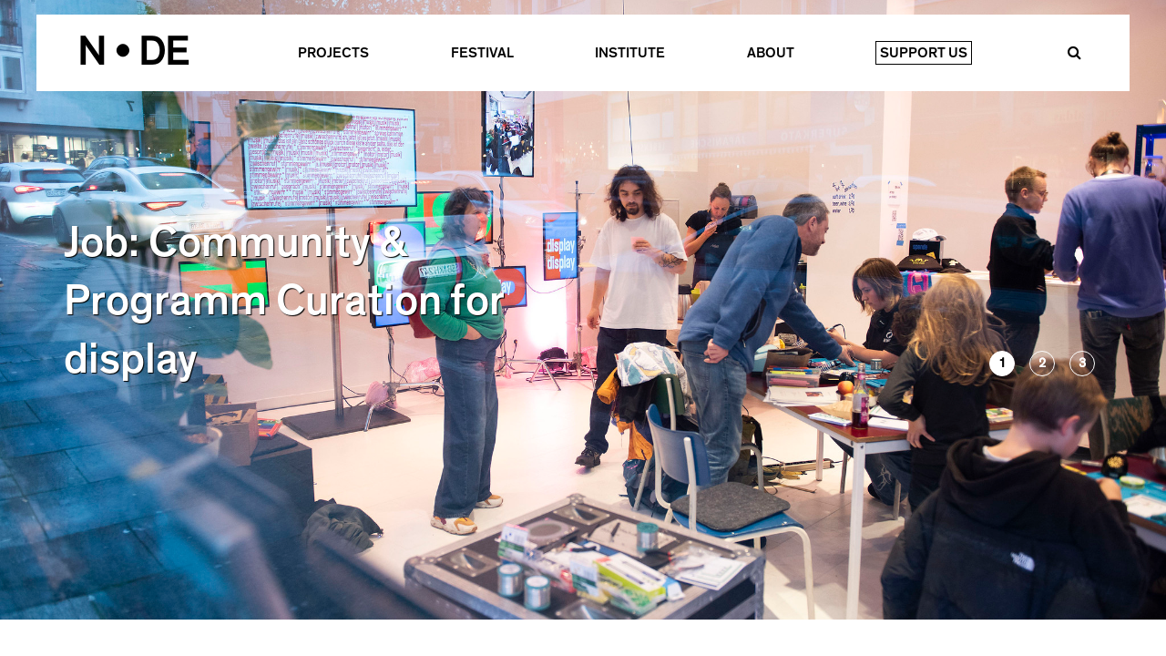

--- FILE ---
content_type: text/html; charset=UTF-8
request_url: https://nodeforum.org/
body_size: 8426
content:
<!DOCTYPE html>
<html lang="en-US"
	xmlns:og="http://opengraphprotocol.org/schema/"
	xmlns:fb="http://www.facebook.com/2008/fbml">
<head>
<meta charset="UTF-8">
<meta name="viewport" content="width=device-width, initial-scale=1">
<link rel="profile" href="http://gmpg.org/xfn/11">
<link rel="pingback" href="https://nodeforum.org/xmlrpc.php">

<!-- Matomo -->
<script type="text/javascript">
  var _paq = _paq || [];
  /* tracker methods like "setCustomDimension" should be called before "trackPageView" */
  _paq.push(["setDoNotTrack", true]);
  _paq.push(["disableCookies"]);
  _paq.push(['trackPageView']);
  _paq.push(['enableLinkTracking']);
  (function() {
    var u="//analytics.nodeforum.org/";
    _paq.push(['setTrackerUrl', u+'piwik.php']);
    _paq.push(['setSiteId', '2']);
    var d=document, g=d.createElement('script'), s=d.getElementsByTagName('script')[0];
    g.type='text/javascript'; g.async=true; g.defer=true; g.src=u+'piwik.js'; s.parentNode.insertBefore(g,s);
  })();
</script>
<!-- End Matomo Code -->

<title>NODE &#8211; Forum for Digital Arts</title>
<link rel='dns-prefetch' href='//storage.googleapis.com' />
<link rel='dns-prefetch' href='//s.w.org' />
<link rel="alternate" type="application/rss+xml" title="NODE &raquo; Feed" href="https://nodeforum.org/feed/" />
<link rel="alternate" type="application/rss+xml" title="NODE &raquo; Comments Feed" href="https://nodeforum.org/comments/feed/" />

			<!--FACEBOOK-->
		<meta property="og:title" content="Welcome – NODE">
		<meta property="og:site_name" content="NODE Forum for Digital Arts">
		<meta property="og:url" content="https://nodeforum.org/">
		<meta property="og:description" content="We are NODE, an open platform for the exchange on culture, arts and technology. And we are hosting the biennial festival ‘NODE Forum for Digital Arts’ in Frankfurt / Main, Germany.">
		<meta property="og:image" content="https://nodeforum.org/wp-content/uploads/54973704550_a6368a64f4_k.jpg">
		<meta property="og:type" content="article">
		<!--TWITTER-->
		<meta property="twitter:card" content="summary_large_image">
		<meta property="twitter:site" content="NODE Forum for Digital Arts"/>
		<meta property="twitter:url" content="https://nodeforum.org/">
		<meta property="twitter:title" content="Welcome – NODE">
		<meta property="twitter:description" content="We are NODE, an open platform for the exchange on culture, arts and technology. And we are hosting the biennial festival ‘NODE Forum for Digital Arts’ in Frankfurt / Main, Germany.">
		<meta property="twitter:creator" content="nodeforum">
		<meta property="twitter:image" content="https://nodeforum.org/wp-content/uploads/54973704550_a6368a64f4_k.jpg">
			
			<script type="text/javascript">
			window._wpemojiSettings = {"baseUrl":"https:\/\/s.w.org\/images\/core\/emoji\/12.0.0-1\/72x72\/","ext":".png","svgUrl":"https:\/\/s.w.org\/images\/core\/emoji\/12.0.0-1\/svg\/","svgExt":".svg","source":{"concatemoji":"https:\/\/nodeforum.org\/wp-includes\/js\/wp-emoji-release.min.js?ver=5.4.18"}};
			/*! This file is auto-generated */
			!function(e,a,t){var n,r,o,i=a.createElement("canvas"),p=i.getContext&&i.getContext("2d");function s(e,t){var a=String.fromCharCode;p.clearRect(0,0,i.width,i.height),p.fillText(a.apply(this,e),0,0);e=i.toDataURL();return p.clearRect(0,0,i.width,i.height),p.fillText(a.apply(this,t),0,0),e===i.toDataURL()}function c(e){var t=a.createElement("script");t.src=e,t.defer=t.type="text/javascript",a.getElementsByTagName("head")[0].appendChild(t)}for(o=Array("flag","emoji"),t.supports={everything:!0,everythingExceptFlag:!0},r=0;r<o.length;r++)t.supports[o[r]]=function(e){if(!p||!p.fillText)return!1;switch(p.textBaseline="top",p.font="600 32px Arial",e){case"flag":return s([127987,65039,8205,9895,65039],[127987,65039,8203,9895,65039])?!1:!s([55356,56826,55356,56819],[55356,56826,8203,55356,56819])&&!s([55356,57332,56128,56423,56128,56418,56128,56421,56128,56430,56128,56423,56128,56447],[55356,57332,8203,56128,56423,8203,56128,56418,8203,56128,56421,8203,56128,56430,8203,56128,56423,8203,56128,56447]);case"emoji":return!s([55357,56424,55356,57342,8205,55358,56605,8205,55357,56424,55356,57340],[55357,56424,55356,57342,8203,55358,56605,8203,55357,56424,55356,57340])}return!1}(o[r]),t.supports.everything=t.supports.everything&&t.supports[o[r]],"flag"!==o[r]&&(t.supports.everythingExceptFlag=t.supports.everythingExceptFlag&&t.supports[o[r]]);t.supports.everythingExceptFlag=t.supports.everythingExceptFlag&&!t.supports.flag,t.DOMReady=!1,t.readyCallback=function(){t.DOMReady=!0},t.supports.everything||(n=function(){t.readyCallback()},a.addEventListener?(a.addEventListener("DOMContentLoaded",n,!1),e.addEventListener("load",n,!1)):(e.attachEvent("onload",n),a.attachEvent("onreadystatechange",function(){"complete"===a.readyState&&t.readyCallback()})),(n=t.source||{}).concatemoji?c(n.concatemoji):n.wpemoji&&n.twemoji&&(c(n.twemoji),c(n.wpemoji)))}(window,document,window._wpemojiSettings);
		</script>
		<style type="text/css">
img.wp-smiley,
img.emoji {
	display: inline !important;
	border: none !important;
	box-shadow: none !important;
	height: 1em !important;
	width: 1em !important;
	margin: 0 .07em !important;
	vertical-align: -0.1em !important;
	background: none !important;
	padding: 0 !important;
}
</style>
	<link rel='stylesheet' id='wp-block-library-css'  href='https://nodeforum.org/wp-includes/css/dist/block-library/style.min.css?ver=5.4.18' type='text/css' media='all' />
<link rel='stylesheet' id='talque-view-css'  href='https://storage.googleapis.com/assets.talque.com/plugin/view/jTiDQhBciSV8rDuqoYvi/app.css?ver=2.1.2' type='text/css' media='all' />
<link rel='stylesheet' id='node-style-css'  href='https://nodeforum.org/wp-content/themes/node/style.css?ver=5.4.18' type='text/css' media='all' />
<script type='text/javascript' src='https://storage.googleapis.com/assets.talque.com/plugin/view/jTiDQhBciSV8rDuqoYvi/app.js?ver=2.1.2'></script>
<script type='text/javascript' src='https://nodeforum.org/wp-includes/js/jquery/jquery.js?ver=1.12.4-wp'></script>
<script type='text/javascript' src='https://nodeforum.org/wp-includes/js/jquery/jquery-migrate.min.js?ver=1.4.1'></script>
<link rel='https://api.w.org/' href='https://nodeforum.org/wp-json/' />
<link rel="EditURI" type="application/rsd+xml" title="RSD" href="https://nodeforum.org/xmlrpc.php?rsd" />
<link rel="wlwmanifest" type="application/wlwmanifest+xml" href="https://nodeforum.org/wp-includes/wlwmanifest.xml" /> 
<meta name="generator" content="WordPress 5.4.18" />
<link rel="canonical" href="https://nodeforum.org/" />
<link rel='shortlink' href='https://nodeforum.org/' />
<link rel="alternate" type="application/json+oembed" href="https://nodeforum.org/wp-json/oembed/1.0/embed?url=https%3A%2F%2Fnodeforum.org%2F" />
<link rel="icon" href="https://nodeforum.org/wp-content/uploads/images-1.png" sizes="32x32" />
<link rel="icon" href="https://nodeforum.org/wp-content/uploads/images-1.png" sizes="192x192" />
<link rel="apple-touch-icon" href="https://nodeforum.org/wp-content/uploads/images-1.png" />
<meta name="msapplication-TileImage" content="https://nodeforum.org/wp-content/uploads/images-1.png" />
		<style type="text/css" id="wp-custom-css">
			ins {
	background-color: none !important; 
}		</style>
		</head>

<body class="home page-template-default page page-id-348">
<div id="page" class="site">
	<a class="skip-link screen-reader-text" href="#content">Skip to content</a>

	<header id="masthead" class="site-header front" role="banner">
		<div class="header-background-color"></div>
		<img class="header-background-image-back" />
		<img class="header-background-image-front" />
		<div class="outer-container">
			<nav id="site-navigation" class="main-navigation" role="navigation">
				<div class="navigation-inner">
					<div class="burger closed"><i class="menu-icon fa fa-bars"></i></div>
					<!--button class="menu-toggle" aria-controls="primary-menu" aria-expanded="false">Primary Menu</button-->
					<div class="menu-main-navigation-container"><ul id="primary-menu" class="menu"><li id="menu-item-357" class="title menu-item menu-item-type-post_type menu-item-object-page menu-item-home current-menu-item page_item page-item-348 current_page_item menu-item-357"><a href="https://nodeforum.org/" aria-current="page">N • DE</a></li>
<li id="menu-item-4942" class="menu-item menu-item-type-post_type menu-item-object-page menu-item-4942"><a href="https://nodeforum.org/initiatives/">PROJECTS</a></li>
<li id="menu-item-3460" class="menu-item menu-item-type-post_type menu-item-object-page menu-item-3460"><a href="https://nodeforum.org/festival/">FESTIVAL</a></li>
<li id="menu-item-5380" class="menu-item menu-item-type-custom menu-item-object-custom menu-item-5380"><a target="_blank" rel="noopener noreferrer" href="http://thenodeinstitute.org">INSTITUTE</a></li>
<li id="menu-item-509" class="menu-item menu-item-type-post_type menu-item-object-page menu-item-509"><a href="https://nodeforum.org/about/">ABOUT</a></li>
<li id="menu-item-1584" class="emphasise menu-item menu-item-type-post_type menu-item-object-page menu-item-1584"><a href="https://nodeforum.org/support-us/">SUPPORT US</a></li>
</ul></div>					<form role="search" method="get" class="search-form" action="https://nodeforum.org">
						<label for="search-field" class="search-label"><i class="fa fa-search"></i></label>
						<input tabindex="-1" id="search-field" class="search-field" type="search" placeholder="Search..." name="s" />
					</form>
				</div>
			</nav>
							<div id="front-page-header" class="front-page-header widget-area" role="complementary">
					<section id="front_page_widget-2" class="widget widget_front_page_widget"><img class="preload" src="" style="display:none;" /><img class="preload" src="" style="display:none;" /><img class="preload" src="" style="display:none;" /><ul class="front-page-slider title"><li class="clickable" data-fp-background="https://nodeforum.org/wp-content/uploads/54973704550_a6368a64f4_k.jpg"><a href="https://nodeforum.org/journal-entries/jobs-display-community-program-media-pedagogics/"><h1 class="title">Job: Community & Programm Curation for display</h1></a></li><li class="clickable" data-fp-background="https://nodeforum.org/wp-content/uploads/54973404991_45a29b95d5_k.jpg"><a href="https://nodeforum.org/activities/display/"><h1 class="title">display</h1></a></li><li class="clickable" data-fp-background="https://live.staticflickr.com/65535/53541331258_64699c6396_b.jpg"><a href="https://nodeforum.org/journal-entries/open-call-nodecode/"><h1 class="title">NODE+CODE meetups – Open Call</h1></a></li></ul><div class="divider"></div><ul class="front-page-slider-nav"><li>1</li><li>2</li><li>3</li></ul><ul class="front-page-slider description"><li><a href="https://nodeforum.org/journal-entries/jobs-display-community-program-media-pedagogics/"><div class="description"></div></a></li><li><a href="https://nodeforum.org/activities/display/"><div class="description"><p>Under Construction: our new space for digital practice is in the making!</p>
</div></a></li><li><a href="https://nodeforum.org/journal-entries/open-call-nodecode/"><div class="description"><p>Propose your contribution for our community meetups!</p>
</div></a></li></ul></section>		<script type="text/javascript">
		jQuery.noConflict()(document).ready(function($) {
			var show_slide = function(i) {
				// clickable image backgrounds
				//// remove previous handler (if exists)
				var lastSlideIndex = i > 0 ? i-1 : $('.front-page-slider li').length-1
				$('#front-page-header').off()
				$('#front-page-header').css('cursor', 'default')
				//// add this handler
				var nextSlide = $('.front-page-slider li:nth-child(' + i +')')
				var clickable = nextSlide.hasClass('clickable')
				if (clickable) {
					var link = nextSlide.find('a').attr('href')
					$('#front-page-header').on('click', function(e) {
						window.location.href = link
					})
					$('#front-page-header').css('cursor', 'pointer')
					$('header#masthead.front .outer-container .front-page-header.widget-area section .divider').addClass('hidden')
				} else {
					$('header#masthead.front .outer-container .front-page-header.widget-area section .divider').removeClass('hidden')
				}

				// fade anim
				$('.front-page-slider-nav li.active').removeClass('active')
				$('.front-page-slider-nav li:nth-child(' + i + ')').addClass('active')
				$('.front-page-slider li.active').removeClass('active')
				$('.front-page-slider li:nth-child(' + i + ')').addClass('active')
				$bg_image = $('.front-page-slider.title li:nth-child(' + i + ')').attr('data-fp-background')
				$('header#masthead.front .header-background-image-back').attr('src', $bg_image)
				$('header#masthead.front .header-background-image-front').fadeOut(600, function() {
					$('header#masthead.front .header-background-image-front').attr('src', $bg_image)
					$('header#masthead.front .header-background-image-front').fadeIn(10)
				})
			}
			var current_slide = function() {
				return $('.front-page-slider-nav li.active').index()+1
			}
			var total_slides = function() {
				return $('.front-page-slider-nav li').length
			}
			var show_next_slide = function() {
				next_slide = current_slide() >= total_slides() ? 1 : current_slide()+1
				show_slide(next_slide)
			}
			show_slide(1);
			var interval = setInterval(show_next_slide, 10000)
			$('.front-page-slider-nav li').each(function(index, value) {
				$(value).on('click', function(e) {
					e.stopPropagation()
					clearInterval(interval)
					interval = setInterval(show_next_slide, 10000)
					show_slide(index+1)
				})
			})
		})
		</script>
						</div>
					</div>
	</header>

	<div id="content" class="site-content">

	<div id="primary" class="content-area">
		<main id="main" class="site-main" role="main">

			
<article id="post-348" class="post-348 page type-page status-publish hentry">

	

<section class="text_col_100">
  <article><h1>NODE is a platform for the creative and critical investigation of technology, for artistic research and media education in Frankfurt am Main, Germany.</h1>
<h1>We run local meetups, conferences or workshops and the international festival <a href="https://nodeforum.org/festival/"><strong>NODE Forum for Digital Arts.</strong></a> We create publications and experimental prototypes.</h1>
<h1>The <a href="https://thenodeinstitute.org/">NODE Institute</a> provides professional creative coding education. With our teens program <strong><a href="https://nodeforum.org/activities/digitale-welten/">Digitale Welten</a></strong> we empower young people to critically shape our digitally entangled world<strong>.</strong></h1>
<h1></h1>
</article>
</section>


<section class="text_col_50_50">
  <article class="left"><p><a class="button" style="margin-top: 1em; width: 66%;" href="https://nodeforum.org/newsletter/"><i class="fa fa-arrow-circle-right" style=""></i> Sign up for news here!</a></p>
<p>&nbsp;</p>
</article>
  <article class="right">&nbsp</article>
</section>


<section class="social_links_block">
			<ul>
		<li><a href="https://mstdn.social/@nodeforum" target="_blank"><i class="mastodon" aria-hidden="true"></i></a></li>		<li><a href="http://www.instagram.com/nodeforum/" target="_blank"><i class="fa fa-instagram" aria-hidden="true"></i></a></li>		<li><a href="http://www.vimeo.com/nodeforum/" target="_blank"><i class="fa fa-vimeo-square" aria-hidden="true"></i></a></li>		<li><a href="https://www.facebook.com/nodeforum/" target="_blank"><i class="fa fa-facebook-square" aria-hidden="true"></i></a></li>		<li><a href="http://www.flickr.com/photos/node-forum/albums" target="_blank"><i class="fa fa-flickr" aria-hidden="true"></i></a></li>				</ul>
		</section>



	


	<section class="list list_activities col-2"><h1 class="page-title">Our latest Projects</h1><div><article class="preview preview_activity col-2 tmpl-2">

	<!-- teaser_url: use forward_url if present, else use event guid -->
		<!-- ----------- -->
								<a class="image-block" href="https://nodeforum.org/?post_type=events&#038;p=7688">
						<div class="thumbnail">
				<img class="featured-image crop-t" src="https://nodeforum.org/wp-content/uploads/25-10-27-RfdP-SoftOpening-Banner-Quer-small.jpg" />			</div>
			<div class="meta">
				<h1 class="title">display – Soft Opening</h1>
				<h4 class="format">Collaborations</h4>				<hr />
				<div class="subtitle">
					<p>display is the new space for digital practice in the heart of Frankfurt am Main.</p>
				</div>
				<span class="read-more">READ MORE</span>
			</div>
		
				 </a>
		
	</article>
<article class="preview preview_activity col-2 tmpl-2">

	<!-- teaser_url: use forward_url if present, else use event guid -->
		<!-- ----------- -->
								<a class="image-block" href="//nodeforum.org/?post_type=events&#038;p=160">
						<div class="thumbnail">
				<img class="featured-image crop-m" src="https://live.staticflickr.com/65535/53457926035_98e222376e_b.jpg" />			</div>
			<div class="meta">
				<h1 class="title">NODE+CODE meetup series</h1>
				<h4 class="format">NODE+CODE</h4>				<hr />
				<div class="subtitle">
					<p>Our ongoing meetup series in Frankfurt and Rhein-Main</p>
				</div>
				<span class="read-more">READ MORE</span>
			</div>
		
				 </a>
		
	</article>
<article class="preview preview_activity col-2 tmpl-2">

	<!-- teaser_url: use forward_url if present, else use event guid -->
		<!-- ----------- -->
								<a class="image-block" href="https://nodeforum.org/?post_type=events&#038;p=6947">
						<div class="thumbnail">
				<img class="featured-image crop-m" src="https://nodeforum.org/wp-content/uploads/AGfaEuAm_Newsletter_1.jpg" />			</div>
			<div class="meta">
				<h1 class="title">Working Group for Unusual Input and Output Media</h1>
								<hr />
				<div class="subtitle">
					<p>In collaboration with University of Applied Sciences Mainz</p>
				</div>
				<span class="read-more">READ MORE</span>
			</div>
		
				 </a>
		
	</article>
<article class="preview preview_activity col-2 tmpl-2">

	<!-- teaser_url: use forward_url if present, else use event guid -->
		<!-- ----------- -->
								<a class="image-block" href="https://nodeforum.org/?post_type=events&#038;p=3236">
						<div class="thumbnail">
				<img class="featured-image crop-m" src="https://live.staticflickr.com/65535/53378091301_10ba56ca2b_b.jpg" />			</div>
			<div class="meta">
				<h1 class="title">Digitale Welten</h1>
				<h4 class="format">Digitale Welten</h4>				<hr />
				<div class="subtitle">
					<p>Our youth and teens program with Jugend hackt FFM, Festivals, Workshops and Open Educational Resources</p>
				</div>
				<span class="read-more">READ MORE</span>
			</div>
		
				 </a>
		
	</article>
<article class="preview preview_activity col-2 tmpl-2">

	<!-- teaser_url: use forward_url if present, else use event guid -->
		<!-- ----------- -->
								<a class="image-block" href="https://nodeforum.org/?post_type=events&#038;p=6769">
						<div class="thumbnail">
				<img class="featured-image crop-m" src="https://nodeforum.org/wp-content/uploads/black-archive-room_02.png" />			</div>
			<div class="meta">
				<h1 class="title">Unboxing Past</h1>
				<h4 class="format">Collaborations</h4>				<hr />
				<div class="subtitle">
					<p>by Helgard Haug / Rimini Protokoll</p>
				</div>
				<span class="read-more">READ MORE</span>
			</div>
		
				 </a>
		
	</article>
	        </div>
</section>


	<section class="list list_activities col-2"><div>	        </div>
</section>


<section class="list list_program_items col-2">
		</section>


<section class="text_col_100">
  <article><p style="text-align: right;"><a class="button" href="https://nodeforum.org/activities/">Show all NODE projects and activities!</a></p>
<p>&nbsp;</p>
<p>&nbsp;</p>
</article>
</section>

	</article><!-- #post-## -->

		</main><!-- #main -->
	</div><!-- #primary -->


	</div><!-- #content -->
</div><!-- #page -->

</div>
<footer id="colophon" class="site-footer" role="contentinfo">
	<div class="newsletter-container">
		<div class="newsletter">
            <div class="newsletter-smaller">
                <h1>STAY IN TOUCH</h1>
                <h4>Receive news about NODE's latest events, publications and more.</h4>
                <form id="sib-form" method="POST" action="https://f53c9357.sibforms.com/serve/[base64]">
                    <div class="name-group">
                        <input class="input " maxlength="200" type="text" id="FIRSTNAME" name="FIRSTNAME" autocomplete="off" placeholder="Your first name" />
                        <input class="input " maxlength="200" type="text" id="LASTNAME" name="LASTNAME" autocomplete="off" placeholder="Your last name" />    
                    </div>
                    <input class="input " type="email" id="EMAIL" name="EMAIL" autocomplete="off" placeholder="Your email address" data-required="true" required /><br> 
                    <div group-required="true" class="list-selection">
                        <h5>Choose your subscriptions</h5>
                        <label>
                            <input type="checkbox" name="lists_30[]" value="19" data-required="true" />
                            <span>NODE Everything (EN/DE) – receive general news and invitations.</span>
                        </label>
                        <label>
                            <input type="checkbox" name="lists_30[]"  value="22" data-required="true" />
                            <span>NODE+CODE (EN/DE) – additionally receive news regarding local program in Frankfurt and Rhine-Main.</span>
                        </label>
                        <label>
                            <input type="checkbox" name="lists_30[]" value="6" data-required="true" />
                            <span>Digitale Welten (DE) – additionally receive all info regarding program for teens &amp; kids. (in German)</span>
                        </label>
                        <label>
                            <input type="checkbox" name="lists_30[]" value="23" data-required="true" />
                            <span>Digitale Welten (EN) – additionally receive all info regarding program for teens &amp; kids. (in English)</span>
                        </label>
                    </div>
                    <label class="optin-group">
                        <input type="checkbox" value="1" id="OPT_IN" name="OPT_IN" required/>
                        <span>I agree to receive your newsletters and accept the data privacy statement. You may unsubscribe at any time using the link in our newsletter.</span>
                    </label>    
                    <div class="sendinblue-block">
                        <svg class="icon">
                          <path d="M31.54 0l1.05 3.06 3.385-.01-2.735 1.897 1.05 3.042-2.748-1.886-2.738 1.886 1.044-3.05-2.745-1.897h3.393zm13.97 3.019L46.555 6.4l3.384.01-2.743 2.101 1.048 3.387-2.752-2.1-2.752 2.1 1.054-3.382-2.745-2.105h3.385zm9.998 10.056l1.039 3.382h3.38l-2.751 2.1 1.05 3.382-2.744-2.091-2.743 2.091 1.054-3.381-2.754-2.1h3.385zM58.58 27.1l1.04 3.372h3.379l-2.752 2.096 1.05 3.387-2.744-2.091-2.75 2.092 1.054-3.387-2.747-2.097h3.376zm-3.076 14.02l1.044 3.364h3.385l-2.743 2.09 1.05 3.392-2.744-2.097-2.743 2.097 1.052-3.377-2.752-2.117 3.385-.01zm-9.985 9.91l1.045 3.364h3.393l-2.752 2.09 1.05 3.393-2.745-2.097-2.743 2.097 1.05-3.383-2.751-2.1 3.384-.01zM31.45 55.01l1.044 3.043 3.393-.008-2.752 1.9L34.19 63l-2.744-1.895-2.748 1.891 1.054-3.05-2.743-1.9h3.384zm-13.934-3.98l1.036 3.364h3.402l-2.752 2.09 1.053 3.393-2.747-2.097-2.752 2.097 1.053-3.382-2.743-2.1 3.384-.01zm-9.981-9.91l1.045 3.364h3.398l-2.748 2.09 1.05 3.392-2.753-2.1-2.752 2.096 1.053-3.382-2.743-2.102 3.384-.009zM4.466 27.1l1.038 3.372H8.88l-2.752 2.097 1.053 3.387-2.743-2.09-2.748 2.09 1.053-3.387L0 30.472h3.385zm3.069-14.025l1.045 3.382h3.395L9.23 18.56l1.05 3.381-2.752-2.09-2.752 2.09 1.053-3.381-2.744-2.1h3.384zm9.99-10.056L18.57 6.4l3.393.01-2.743 2.1 1.05 3.373-2.754-2.092-2.751 2.092 1.053-3.382-2.744-2.1h3.384zm24.938 19.394l-10-4.22a2.48 2.48 0 00-1.921 0l-10 4.22A2.529 2.529 0 0019 24.75c0 10.47 5.964 17.705 11.537 20.057a2.48 2.48 0 001.921 0C36.921 42.924 44 36.421 44 24.75a2.532 2.532 0 00-1.537-2.336zm-2.46 6.023l-9.583 9.705a.83.83 0 01-1.177 0l-5.416-5.485a.855.855 0 010-1.192l1.177-1.192a.83.83 0 011.177 0l3.65 3.697 7.819-7.916a.83.83 0 011.177 0l1.177 1.191a.843.843 0 010 1.192z" fill="#0092FF"></path>
                        </svg>
                        <p>We use Brevo as our marketing platform. By clicking below to submit this form, you acknowledge that the information you provided will be transferred to Brevo for processing in accordance with their <a target="_blank" class="clickable_link" href="https://www.brevo.com/legal/termsofuse/">terms of use</a></p>
                    </div>
                    <div class="submit-block">
                        <input type="submit" value="SUBSCRIBE"></button>
                    </div>      
                    <input type="text" name="email_address_check" value="" class="input--hidden">
                    <input type="hidden" name="locale" value="en">
                    <input type="hidden" name="html_type" value="simple">
                </form>
            </div>
        </div>
    </div>
	<div class="footer-container">
		<div class="getintouch">
							<div>			<div class="textwidget"><h1>GET IN TOUCH</h1>
<p><a href="mailto:ping@nodeforum.org" alt="Get In Touch">PING@NODEFORUM.ORG</a></p>
<p>&nbsp;</p>
</div>
		</div>					</div>
		<div class="footer-menu">
			<div class="menu-footer-menu-container"><ul id="footer-menu" class="menu"><li id="menu-item-431" class="menu-item menu-item-type-post_type menu-item-object-page menu-item-431"><a href="https://nodeforum.org/upcoming-activities/">UPCOMING ACTIVITIES</a></li>
<li id="menu-item-429" class="menu-item menu-item-type-post_type menu-item-object-page menu-item-429"><a href="https://nodeforum.org/imprint/">IMPRINT</a></li>
<li id="menu-item-1529" class="menu-item menu-item-type-post_type menu-item-object-page menu-item-1529"><a href="https://nodeforum.org/privacy/">PRIVACY</a></li>
<li id="menu-item-2588" class="menu-item menu-item-type-post_type menu-item-object-page menu-item-2588"><a href="https://nodeforum.org/press/">PRESS</a></li>
</ul></div>		</div>
		<div class="logos">
							<div>			<div class="textwidget"><a href="https://nodeforum.org/partners/vvvv/"><img src="https://nodeforum.org/wp-content/uploads/2016/07/vvvv.png" /></a>
<a href="https://nodeforum.org/partners/meso/"><img src="https://nodeforum.org/wp-content/uploads/2016/07/meso.png" /></a>
<a href="https://nodeforum.org/partners/satisfy/"><img src="https://nodeforum.org/wp-content/uploads/2016/08/satis.png" /></a>
<a href="https://nodeforum.org/partners/kunstlerhaus-mousonturm/"><img src="https://nodeforum.org/wp-content/uploads/mouson-footer.png" /></a>
<a href="https://nodeforum.org/partners/goethe-universitat-frankfurt/"><img src="https://nodeforum.org/wp-content/uploads/GU-Logo-weiss-klein.png" /></a>
<a href="https://nodeforum.org/partners/jugend-und-sozialamt/"><img src="https://nodeforum.org/wp-content/uploads/Jugend-und-Sozialamt_weiß.png" /></a>
<a href="https://nodeforum.org/partners/hessische-landeszentrale-fu%cc%88r-politische-bildung/"><img src="https://nodeforum.org/wp-content/uploads/HLZ.png" /></a></div>
		</div>					</div>
	</div>
</footer><!-- #colophon -->

<script type='text/javascript' src='https://nodeforum.org/wp-content/themes/node/js/navigation.js?ver=20151215'></script>
<script type='text/javascript' src='https://nodeforum.org/wp-content/themes/node/js/skip-link-focus-fix.js?ver=20151215'></script>
<script type='text/javascript' src='https://nodeforum.org/wp-content/themes/node/js/vimeo.player.min.js?ver=20151215'></script>
<script type='text/javascript' src='https://nodeforum.org/wp-content/themes/node/js/he.js?ver=20151215'></script>
<script type='text/javascript' src='https://nodeforum.org/wp-content/themes/node/js/functions.js?ver=20151215'></script>
<script type='text/javascript' src='https://nodeforum.org/wp-content/themes/node/js/ofi.browser.js?ver=20151215'></script>
<script type='text/javascript' src='https://nodeforum.org/wp-content/themes/node/js/node20.js?ver=20151215'></script>
<script type='text/javascript' src='https://nodeforum.org/wp-content/themes/node/js/newsletter-form.js?ver=20231007'></script>
<script type='text/javascript' src='https://nodeforum.org/wp-includes/js/wp-embed.min.js?ver=5.4.18'></script>
</body>
</html>


--- FILE ---
content_type: text/css
request_url: https://storage.googleapis.com/assets.talque.com/plugin/view/jTiDQhBciSV8rDuqoYvi/app.css?ver=2.1.2
body_size: 493636
content:
.tq-container{width:100%}@media (min-width:640px){.tq-container{max-width:640px}}@media (min-width:768px){.tq-container{max-width:768px}}@media (min-width:1024px){.tq-container{max-width:1024px}}@media (min-width:1280px){.tq-container{max-width:1280px}}.tq-appearance-none{appearance:none}.tq-bg-fixed{background-attachment:fixed}.tq-bg-local{background-attachment:local}.tq-bg-scroll{background-attachment:scroll}.tq-bg-transparent{background-color:transparent}.tq-bg-black{background-color:#000}.tq-bg-white{background-color:#fff}.tq-bg-gray-100{background-color:#f7fafc}.tq-bg-gray-200{background-color:#edf2f7}.tq-bg-gray-300{background-color:#e2e8f0}.tq-bg-gray-400{background-color:#cbd5e0}.tq-bg-gray-500{background-color:#a0aec0}.tq-bg-gray-600{background-color:#718096}.tq-bg-gray-700{background-color:#4a5568}.tq-bg-gray-800{background-color:#2d3748}.tq-bg-gray-900{background-color:#1a202c}.tq-bg-red-100{background-color:#fff5f5}.tq-bg-red-200{background-color:#fed7d7}.tq-bg-red-300{background-color:#feb2b2}.tq-bg-red-400{background-color:#fc8181}.tq-bg-red-500{background-color:#f56565}.tq-bg-red-600{background-color:#e53e3e}.tq-bg-red-700{background-color:#c53030}.tq-bg-red-800{background-color:#9b2c2c}.tq-bg-red-900{background-color:#742a2a}.tq-bg-orange-100{background-color:#fffaf0}.tq-bg-orange-200{background-color:#feebc8}.tq-bg-orange-300{background-color:#fbd38d}.tq-bg-orange-400{background-color:#f6ad55}.tq-bg-orange-500{background-color:#ed8936}.tq-bg-orange-600{background-color:#dd6b20}.tq-bg-orange-700{background-color:#c05621}.tq-bg-orange-800{background-color:#9c4221}.tq-bg-orange-900{background-color:#7b341e}.tq-bg-yellow-100{background-color:ivory}.tq-bg-yellow-200{background-color:#fefcbf}.tq-bg-yellow-300{background-color:#faf089}.tq-bg-yellow-400{background-color:#f6e05e}.tq-bg-yellow-500{background-color:#ecc94b}.tq-bg-yellow-600{background-color:#d69e2e}.tq-bg-yellow-700{background-color:#b7791f}.tq-bg-yellow-800{background-color:#975a16}.tq-bg-yellow-900{background-color:#744210}.tq-bg-green-100{background-color:#f0fff4}.tq-bg-green-200{background-color:#c6f6d5}.tq-bg-green-300{background-color:#9ae6b4}.tq-bg-green-400{background-color:#68d391}.tq-bg-green-500{background-color:#48bb78}.tq-bg-green-600{background-color:#38a169}.tq-bg-green-700{background-color:#2f855a}.tq-bg-green-800{background-color:#276749}.tq-bg-green-900{background-color:#22543d}.tq-bg-teal-100{background-color:#e6fffa}.tq-bg-teal-200{background-color:#b2f5ea}.tq-bg-teal-300{background-color:#81e6d9}.tq-bg-teal-400{background-color:#4fd1c5}.tq-bg-teal-500{background-color:#38b2ac}.tq-bg-teal-600{background-color:#319795}.tq-bg-teal-700{background-color:#2c7a7b}.tq-bg-teal-800{background-color:#285e61}.tq-bg-teal-900{background-color:#234e52}.tq-bg-blue-100{background-color:#ebf8ff}.tq-bg-blue-200{background-color:#bee3f8}.tq-bg-blue-300{background-color:#90cdf4}.tq-bg-blue-400{background-color:#63b3ed}.tq-bg-blue-500{background-color:#4299e1}.tq-bg-blue-600{background-color:#3182ce}.tq-bg-blue-700{background-color:#2b6cb0}.tq-bg-blue-800{background-color:#2c5282}.tq-bg-blue-900{background-color:#2a4365}.tq-bg-indigo-100{background-color:#ebf4ff}.tq-bg-indigo-200{background-color:#c3dafe}.tq-bg-indigo-300{background-color:#a3bffa}.tq-bg-indigo-400{background-color:#7f9cf5}.tq-bg-indigo-500{background-color:#667eea}.tq-bg-indigo-600{background-color:#5a67d8}.tq-bg-indigo-700{background-color:#4c51bf}.tq-bg-indigo-800{background-color:#434190}.tq-bg-indigo-900{background-color:#3c366b}.tq-bg-purple-100{background-color:#faf5ff}.tq-bg-purple-200{background-color:#e9d8fd}.tq-bg-purple-300{background-color:#d6bcfa}.tq-bg-purple-400{background-color:#b794f4}.tq-bg-purple-500{background-color:#9f7aea}.tq-bg-purple-600{background-color:#805ad5}.tq-bg-purple-700{background-color:#6b46c1}.tq-bg-purple-800{background-color:#553c9a}.tq-bg-purple-900{background-color:#44337a}.tq-bg-pink-100{background-color:#fff5f7}.tq-bg-pink-200{background-color:#fed7e2}.tq-bg-pink-300{background-color:#fbb6ce}.tq-bg-pink-400{background-color:#f687b3}.tq-bg-pink-500{background-color:#ed64a6}.tq-bg-pink-600{background-color:#d53f8c}.tq-bg-pink-700{background-color:#b83280}.tq-bg-pink-800{background-color:#97266d}.tq-bg-pink-900{background-color:#702459}.hover\:tq-bg-transparent:hover{background-color:transparent}.hover\:tq-bg-black:hover{background-color:#000}.hover\:tq-bg-white:hover{background-color:#fff}.hover\:tq-bg-gray-100:hover{background-color:#f7fafc}.hover\:tq-bg-gray-200:hover{background-color:#edf2f7}.hover\:tq-bg-gray-300:hover{background-color:#e2e8f0}.hover\:tq-bg-gray-400:hover{background-color:#cbd5e0}.hover\:tq-bg-gray-500:hover{background-color:#a0aec0}.hover\:tq-bg-gray-600:hover{background-color:#718096}.hover\:tq-bg-gray-700:hover{background-color:#4a5568}.hover\:tq-bg-gray-800:hover{background-color:#2d3748}.hover\:tq-bg-gray-900:hover{background-color:#1a202c}.hover\:tq-bg-red-100:hover{background-color:#fff5f5}.hover\:tq-bg-red-200:hover{background-color:#fed7d7}.hover\:tq-bg-red-300:hover{background-color:#feb2b2}.hover\:tq-bg-red-400:hover{background-color:#fc8181}.hover\:tq-bg-red-500:hover{background-color:#f56565}.hover\:tq-bg-red-600:hover{background-color:#e53e3e}.hover\:tq-bg-red-700:hover{background-color:#c53030}.hover\:tq-bg-red-800:hover{background-color:#9b2c2c}.hover\:tq-bg-red-900:hover{background-color:#742a2a}.hover\:tq-bg-orange-100:hover{background-color:#fffaf0}.hover\:tq-bg-orange-200:hover{background-color:#feebc8}.hover\:tq-bg-orange-300:hover{background-color:#fbd38d}.hover\:tq-bg-orange-400:hover{background-color:#f6ad55}.hover\:tq-bg-orange-500:hover{background-color:#ed8936}.hover\:tq-bg-orange-600:hover{background-color:#dd6b20}.hover\:tq-bg-orange-700:hover{background-color:#c05621}.hover\:tq-bg-orange-800:hover{background-color:#9c4221}.hover\:tq-bg-orange-900:hover{background-color:#7b341e}.hover\:tq-bg-yellow-100:hover{background-color:ivory}.hover\:tq-bg-yellow-200:hover{background-color:#fefcbf}.hover\:tq-bg-yellow-300:hover{background-color:#faf089}.hover\:tq-bg-yellow-400:hover{background-color:#f6e05e}.hover\:tq-bg-yellow-500:hover{background-color:#ecc94b}.hover\:tq-bg-yellow-600:hover{background-color:#d69e2e}.hover\:tq-bg-yellow-700:hover{background-color:#b7791f}.hover\:tq-bg-yellow-800:hover{background-color:#975a16}.hover\:tq-bg-yellow-900:hover{background-color:#744210}.hover\:tq-bg-green-100:hover{background-color:#f0fff4}.hover\:tq-bg-green-200:hover{background-color:#c6f6d5}.hover\:tq-bg-green-300:hover{background-color:#9ae6b4}.hover\:tq-bg-green-400:hover{background-color:#68d391}.hover\:tq-bg-green-500:hover{background-color:#48bb78}.hover\:tq-bg-green-600:hover{background-color:#38a169}.hover\:tq-bg-green-700:hover{background-color:#2f855a}.hover\:tq-bg-green-800:hover{background-color:#276749}.hover\:tq-bg-green-900:hover{background-color:#22543d}.hover\:tq-bg-teal-100:hover{background-color:#e6fffa}.hover\:tq-bg-teal-200:hover{background-color:#b2f5ea}.hover\:tq-bg-teal-300:hover{background-color:#81e6d9}.hover\:tq-bg-teal-400:hover{background-color:#4fd1c5}.hover\:tq-bg-teal-500:hover{background-color:#38b2ac}.hover\:tq-bg-teal-600:hover{background-color:#319795}.hover\:tq-bg-teal-700:hover{background-color:#2c7a7b}.hover\:tq-bg-teal-800:hover{background-color:#285e61}.hover\:tq-bg-teal-900:hover{background-color:#234e52}.hover\:tq-bg-blue-100:hover{background-color:#ebf8ff}.hover\:tq-bg-blue-200:hover{background-color:#bee3f8}.hover\:tq-bg-blue-300:hover{background-color:#90cdf4}.hover\:tq-bg-blue-400:hover{background-color:#63b3ed}.hover\:tq-bg-blue-500:hover{background-color:#4299e1}.hover\:tq-bg-blue-600:hover{background-color:#3182ce}.hover\:tq-bg-blue-700:hover{background-color:#2b6cb0}.hover\:tq-bg-blue-800:hover{background-color:#2c5282}.hover\:tq-bg-blue-900:hover{background-color:#2a4365}.hover\:tq-bg-indigo-100:hover{background-color:#ebf4ff}.hover\:tq-bg-indigo-200:hover{background-color:#c3dafe}.hover\:tq-bg-indigo-300:hover{background-color:#a3bffa}.hover\:tq-bg-indigo-400:hover{background-color:#7f9cf5}.hover\:tq-bg-indigo-500:hover{background-color:#667eea}.hover\:tq-bg-indigo-600:hover{background-color:#5a67d8}.hover\:tq-bg-indigo-700:hover{background-color:#4c51bf}.hover\:tq-bg-indigo-800:hover{background-color:#434190}.hover\:tq-bg-indigo-900:hover{background-color:#3c366b}.hover\:tq-bg-purple-100:hover{background-color:#faf5ff}.hover\:tq-bg-purple-200:hover{background-color:#e9d8fd}.hover\:tq-bg-purple-300:hover{background-color:#d6bcfa}.hover\:tq-bg-purple-400:hover{background-color:#b794f4}.hover\:tq-bg-purple-500:hover{background-color:#9f7aea}.hover\:tq-bg-purple-600:hover{background-color:#805ad5}.hover\:tq-bg-purple-700:hover{background-color:#6b46c1}.hover\:tq-bg-purple-800:hover{background-color:#553c9a}.hover\:tq-bg-purple-900:hover{background-color:#44337a}.hover\:tq-bg-pink-100:hover{background-color:#fff5f7}.hover\:tq-bg-pink-200:hover{background-color:#fed7e2}.hover\:tq-bg-pink-300:hover{background-color:#fbb6ce}.hover\:tq-bg-pink-400:hover{background-color:#f687b3}.hover\:tq-bg-pink-500:hover{background-color:#ed64a6}.hover\:tq-bg-pink-600:hover{background-color:#d53f8c}.hover\:tq-bg-pink-700:hover{background-color:#b83280}.hover\:tq-bg-pink-800:hover{background-color:#97266d}.hover\:tq-bg-pink-900:hover{background-color:#702459}.focus\:tq-bg-transparent:focus{background-color:transparent}.focus\:tq-bg-black:focus{background-color:#000}.focus\:tq-bg-white:focus{background-color:#fff}.focus\:tq-bg-gray-100:focus{background-color:#f7fafc}.focus\:tq-bg-gray-200:focus{background-color:#edf2f7}.focus\:tq-bg-gray-300:focus{background-color:#e2e8f0}.focus\:tq-bg-gray-400:focus{background-color:#cbd5e0}.focus\:tq-bg-gray-500:focus{background-color:#a0aec0}.focus\:tq-bg-gray-600:focus{background-color:#718096}.focus\:tq-bg-gray-700:focus{background-color:#4a5568}.focus\:tq-bg-gray-800:focus{background-color:#2d3748}.focus\:tq-bg-gray-900:focus{background-color:#1a202c}.focus\:tq-bg-red-100:focus{background-color:#fff5f5}.focus\:tq-bg-red-200:focus{background-color:#fed7d7}.focus\:tq-bg-red-300:focus{background-color:#feb2b2}.focus\:tq-bg-red-400:focus{background-color:#fc8181}.focus\:tq-bg-red-500:focus{background-color:#f56565}.focus\:tq-bg-red-600:focus{background-color:#e53e3e}.focus\:tq-bg-red-700:focus{background-color:#c53030}.focus\:tq-bg-red-800:focus{background-color:#9b2c2c}.focus\:tq-bg-red-900:focus{background-color:#742a2a}.focus\:tq-bg-orange-100:focus{background-color:#fffaf0}.focus\:tq-bg-orange-200:focus{background-color:#feebc8}.focus\:tq-bg-orange-300:focus{background-color:#fbd38d}.focus\:tq-bg-orange-400:focus{background-color:#f6ad55}.focus\:tq-bg-orange-500:focus{background-color:#ed8936}.focus\:tq-bg-orange-600:focus{background-color:#dd6b20}.focus\:tq-bg-orange-700:focus{background-color:#c05621}.focus\:tq-bg-orange-800:focus{background-color:#9c4221}.focus\:tq-bg-orange-900:focus{background-color:#7b341e}.focus\:tq-bg-yellow-100:focus{background-color:ivory}.focus\:tq-bg-yellow-200:focus{background-color:#fefcbf}.focus\:tq-bg-yellow-300:focus{background-color:#faf089}.focus\:tq-bg-yellow-400:focus{background-color:#f6e05e}.focus\:tq-bg-yellow-500:focus{background-color:#ecc94b}.focus\:tq-bg-yellow-600:focus{background-color:#d69e2e}.focus\:tq-bg-yellow-700:focus{background-color:#b7791f}.focus\:tq-bg-yellow-800:focus{background-color:#975a16}.focus\:tq-bg-yellow-900:focus{background-color:#744210}.focus\:tq-bg-green-100:focus{background-color:#f0fff4}.focus\:tq-bg-green-200:focus{background-color:#c6f6d5}.focus\:tq-bg-green-300:focus{background-color:#9ae6b4}.focus\:tq-bg-green-400:focus{background-color:#68d391}.focus\:tq-bg-green-500:focus{background-color:#48bb78}.focus\:tq-bg-green-600:focus{background-color:#38a169}.focus\:tq-bg-green-700:focus{background-color:#2f855a}.focus\:tq-bg-green-800:focus{background-color:#276749}.focus\:tq-bg-green-900:focus{background-color:#22543d}.focus\:tq-bg-teal-100:focus{background-color:#e6fffa}.focus\:tq-bg-teal-200:focus{background-color:#b2f5ea}.focus\:tq-bg-teal-300:focus{background-color:#81e6d9}.focus\:tq-bg-teal-400:focus{background-color:#4fd1c5}.focus\:tq-bg-teal-500:focus{background-color:#38b2ac}.focus\:tq-bg-teal-600:focus{background-color:#319795}.focus\:tq-bg-teal-700:focus{background-color:#2c7a7b}.focus\:tq-bg-teal-800:focus{background-color:#285e61}.focus\:tq-bg-teal-900:focus{background-color:#234e52}.focus\:tq-bg-blue-100:focus{background-color:#ebf8ff}.focus\:tq-bg-blue-200:focus{background-color:#bee3f8}.focus\:tq-bg-blue-300:focus{background-color:#90cdf4}.focus\:tq-bg-blue-400:focus{background-color:#63b3ed}.focus\:tq-bg-blue-500:focus{background-color:#4299e1}.focus\:tq-bg-blue-600:focus{background-color:#3182ce}.focus\:tq-bg-blue-700:focus{background-color:#2b6cb0}.focus\:tq-bg-blue-800:focus{background-color:#2c5282}.focus\:tq-bg-blue-900:focus{background-color:#2a4365}.focus\:tq-bg-indigo-100:focus{background-color:#ebf4ff}.focus\:tq-bg-indigo-200:focus{background-color:#c3dafe}.focus\:tq-bg-indigo-300:focus{background-color:#a3bffa}.focus\:tq-bg-indigo-400:focus{background-color:#7f9cf5}.focus\:tq-bg-indigo-500:focus{background-color:#667eea}.focus\:tq-bg-indigo-600:focus{background-color:#5a67d8}.focus\:tq-bg-indigo-700:focus{background-color:#4c51bf}.focus\:tq-bg-indigo-800:focus{background-color:#434190}.focus\:tq-bg-indigo-900:focus{background-color:#3c366b}.focus\:tq-bg-purple-100:focus{background-color:#faf5ff}.focus\:tq-bg-purple-200:focus{background-color:#e9d8fd}.focus\:tq-bg-purple-300:focus{background-color:#d6bcfa}.focus\:tq-bg-purple-400:focus{background-color:#b794f4}.focus\:tq-bg-purple-500:focus{background-color:#9f7aea}.focus\:tq-bg-purple-600:focus{background-color:#805ad5}.focus\:tq-bg-purple-700:focus{background-color:#6b46c1}.focus\:tq-bg-purple-800:focus{background-color:#553c9a}.focus\:tq-bg-purple-900:focus{background-color:#44337a}.focus\:tq-bg-pink-100:focus{background-color:#fff5f7}.focus\:tq-bg-pink-200:focus{background-color:#fed7e2}.focus\:tq-bg-pink-300:focus{background-color:#fbb6ce}.focus\:tq-bg-pink-400:focus{background-color:#f687b3}.focus\:tq-bg-pink-500:focus{background-color:#ed64a6}.focus\:tq-bg-pink-600:focus{background-color:#d53f8c}.focus\:tq-bg-pink-700:focus{background-color:#b83280}.focus\:tq-bg-pink-800:focus{background-color:#97266d}.focus\:tq-bg-pink-900:focus{background-color:#702459}.tq-bg-bottom{background-position:bottom}.tq-bg-center{background-position:50%}.tq-bg-left{background-position:0}.tq-bg-left-bottom{background-position:0 100%}.tq-bg-left-top{background-position:0 0}.tq-bg-right{background-position:100%}.tq-bg-right-bottom{background-position:100% 100%}.tq-bg-right-top{background-position:100% 0}.tq-bg-top{background-position:top}.tq-bg-repeat{background-repeat:repeat}.tq-bg-no-repeat{background-repeat:no-repeat}.tq-bg-repeat-x{background-repeat:repeat-x}.tq-bg-repeat-y{background-repeat:repeat-y}.tq-bg-repeat-round{background-repeat:round}.tq-bg-repeat-space{background-repeat:space}.tq-bg-auto{background-size:auto}.tq-bg-cover{background-size:cover}.tq-bg-contain{background-size:contain}.tq-border-collapse{border-collapse:collapse}.tq-border-separate{border-collapse:separate}.tq-border-transparent{border-color:transparent}.tq-border-black{border-color:#000}.tq-border-white{border-color:#fff}.tq-border-gray-100{border-color:#f7fafc}.tq-border-gray-200{border-color:#edf2f7}.tq-border-gray-300{border-color:#e2e8f0}.tq-border-gray-400{border-color:#cbd5e0}.tq-border-gray-500{border-color:#a0aec0}.tq-border-gray-600{border-color:#718096}.tq-border-gray-700{border-color:#4a5568}.tq-border-gray-800{border-color:#2d3748}.tq-border-gray-900{border-color:#1a202c}.tq-border-red-100{border-color:#fff5f5}.tq-border-red-200{border-color:#fed7d7}.tq-border-red-300{border-color:#feb2b2}.tq-border-red-400{border-color:#fc8181}.tq-border-red-500{border-color:#f56565}.tq-border-red-600{border-color:#e53e3e}.tq-border-red-700{border-color:#c53030}.tq-border-red-800{border-color:#9b2c2c}.tq-border-red-900{border-color:#742a2a}.tq-border-orange-100{border-color:#fffaf0}.tq-border-orange-200{border-color:#feebc8}.tq-border-orange-300{border-color:#fbd38d}.tq-border-orange-400{border-color:#f6ad55}.tq-border-orange-500{border-color:#ed8936}.tq-border-orange-600{border-color:#dd6b20}.tq-border-orange-700{border-color:#c05621}.tq-border-orange-800{border-color:#9c4221}.tq-border-orange-900{border-color:#7b341e}.tq-border-yellow-100{border-color:ivory}.tq-border-yellow-200{border-color:#fefcbf}.tq-border-yellow-300{border-color:#faf089}.tq-border-yellow-400{border-color:#f6e05e}.tq-border-yellow-500{border-color:#ecc94b}.tq-border-yellow-600{border-color:#d69e2e}.tq-border-yellow-700{border-color:#b7791f}.tq-border-yellow-800{border-color:#975a16}.tq-border-yellow-900{border-color:#744210}.tq-border-green-100{border-color:#f0fff4}.tq-border-green-200{border-color:#c6f6d5}.tq-border-green-300{border-color:#9ae6b4}.tq-border-green-400{border-color:#68d391}.tq-border-green-500{border-color:#48bb78}.tq-border-green-600{border-color:#38a169}.tq-border-green-700{border-color:#2f855a}.tq-border-green-800{border-color:#276749}.tq-border-green-900{border-color:#22543d}.tq-border-teal-100{border-color:#e6fffa}.tq-border-teal-200{border-color:#b2f5ea}.tq-border-teal-300{border-color:#81e6d9}.tq-border-teal-400{border-color:#4fd1c5}.tq-border-teal-500{border-color:#38b2ac}.tq-border-teal-600{border-color:#319795}.tq-border-teal-700{border-color:#2c7a7b}.tq-border-teal-800{border-color:#285e61}.tq-border-teal-900{border-color:#234e52}.tq-border-blue-100{border-color:#ebf8ff}.tq-border-blue-200{border-color:#bee3f8}.tq-border-blue-300{border-color:#90cdf4}.tq-border-blue-400{border-color:#63b3ed}.tq-border-blue-500{border-color:#4299e1}.tq-border-blue-600{border-color:#3182ce}.tq-border-blue-700{border-color:#2b6cb0}.tq-border-blue-800{border-color:#2c5282}.tq-border-blue-900{border-color:#2a4365}.tq-border-indigo-100{border-color:#ebf4ff}.tq-border-indigo-200{border-color:#c3dafe}.tq-border-indigo-300{border-color:#a3bffa}.tq-border-indigo-400{border-color:#7f9cf5}.tq-border-indigo-500{border-color:#667eea}.tq-border-indigo-600{border-color:#5a67d8}.tq-border-indigo-700{border-color:#4c51bf}.tq-border-indigo-800{border-color:#434190}.tq-border-indigo-900{border-color:#3c366b}.tq-border-purple-100{border-color:#faf5ff}.tq-border-purple-200{border-color:#e9d8fd}.tq-border-purple-300{border-color:#d6bcfa}.tq-border-purple-400{border-color:#b794f4}.tq-border-purple-500{border-color:#9f7aea}.tq-border-purple-600{border-color:#805ad5}.tq-border-purple-700{border-color:#6b46c1}.tq-border-purple-800{border-color:#553c9a}.tq-border-purple-900{border-color:#44337a}.tq-border-pink-100{border-color:#fff5f7}.tq-border-pink-200{border-color:#fed7e2}.tq-border-pink-300{border-color:#fbb6ce}.tq-border-pink-400{border-color:#f687b3}.tq-border-pink-500{border-color:#ed64a6}.tq-border-pink-600{border-color:#d53f8c}.tq-border-pink-700{border-color:#b83280}.tq-border-pink-800{border-color:#97266d}.tq-border-pink-900{border-color:#702459}.hover\:tq-border-transparent:hover{border-color:transparent}.hover\:tq-border-black:hover{border-color:#000}.hover\:tq-border-white:hover{border-color:#fff}.hover\:tq-border-gray-100:hover{border-color:#f7fafc}.hover\:tq-border-gray-200:hover{border-color:#edf2f7}.hover\:tq-border-gray-300:hover{border-color:#e2e8f0}.hover\:tq-border-gray-400:hover{border-color:#cbd5e0}.hover\:tq-border-gray-500:hover{border-color:#a0aec0}.hover\:tq-border-gray-600:hover{border-color:#718096}.hover\:tq-border-gray-700:hover{border-color:#4a5568}.hover\:tq-border-gray-800:hover{border-color:#2d3748}.hover\:tq-border-gray-900:hover{border-color:#1a202c}.hover\:tq-border-red-100:hover{border-color:#fff5f5}.hover\:tq-border-red-200:hover{border-color:#fed7d7}.hover\:tq-border-red-300:hover{border-color:#feb2b2}.hover\:tq-border-red-400:hover{border-color:#fc8181}.hover\:tq-border-red-500:hover{border-color:#f56565}.hover\:tq-border-red-600:hover{border-color:#e53e3e}.hover\:tq-border-red-700:hover{border-color:#c53030}.hover\:tq-border-red-800:hover{border-color:#9b2c2c}.hover\:tq-border-red-900:hover{border-color:#742a2a}.hover\:tq-border-orange-100:hover{border-color:#fffaf0}.hover\:tq-border-orange-200:hover{border-color:#feebc8}.hover\:tq-border-orange-300:hover{border-color:#fbd38d}.hover\:tq-border-orange-400:hover{border-color:#f6ad55}.hover\:tq-border-orange-500:hover{border-color:#ed8936}.hover\:tq-border-orange-600:hover{border-color:#dd6b20}.hover\:tq-border-orange-700:hover{border-color:#c05621}.hover\:tq-border-orange-800:hover{border-color:#9c4221}.hover\:tq-border-orange-900:hover{border-color:#7b341e}.hover\:tq-border-yellow-100:hover{border-color:ivory}.hover\:tq-border-yellow-200:hover{border-color:#fefcbf}.hover\:tq-border-yellow-300:hover{border-color:#faf089}.hover\:tq-border-yellow-400:hover{border-color:#f6e05e}.hover\:tq-border-yellow-500:hover{border-color:#ecc94b}.hover\:tq-border-yellow-600:hover{border-color:#d69e2e}.hover\:tq-border-yellow-700:hover{border-color:#b7791f}.hover\:tq-border-yellow-800:hover{border-color:#975a16}.hover\:tq-border-yellow-900:hover{border-color:#744210}.hover\:tq-border-green-100:hover{border-color:#f0fff4}.hover\:tq-border-green-200:hover{border-color:#c6f6d5}.hover\:tq-border-green-300:hover{border-color:#9ae6b4}.hover\:tq-border-green-400:hover{border-color:#68d391}.hover\:tq-border-green-500:hover{border-color:#48bb78}.hover\:tq-border-green-600:hover{border-color:#38a169}.hover\:tq-border-green-700:hover{border-color:#2f855a}.hover\:tq-border-green-800:hover{border-color:#276749}.hover\:tq-border-green-900:hover{border-color:#22543d}.hover\:tq-border-teal-100:hover{border-color:#e6fffa}.hover\:tq-border-teal-200:hover{border-color:#b2f5ea}.hover\:tq-border-teal-300:hover{border-color:#81e6d9}.hover\:tq-border-teal-400:hover{border-color:#4fd1c5}.hover\:tq-border-teal-500:hover{border-color:#38b2ac}.hover\:tq-border-teal-600:hover{border-color:#319795}.hover\:tq-border-teal-700:hover{border-color:#2c7a7b}.hover\:tq-border-teal-800:hover{border-color:#285e61}.hover\:tq-border-teal-900:hover{border-color:#234e52}.hover\:tq-border-blue-100:hover{border-color:#ebf8ff}.hover\:tq-border-blue-200:hover{border-color:#bee3f8}.hover\:tq-border-blue-300:hover{border-color:#90cdf4}.hover\:tq-border-blue-400:hover{border-color:#63b3ed}.hover\:tq-border-blue-500:hover{border-color:#4299e1}.hover\:tq-border-blue-600:hover{border-color:#3182ce}.hover\:tq-border-blue-700:hover{border-color:#2b6cb0}.hover\:tq-border-blue-800:hover{border-color:#2c5282}.hover\:tq-border-blue-900:hover{border-color:#2a4365}.hover\:tq-border-indigo-100:hover{border-color:#ebf4ff}.hover\:tq-border-indigo-200:hover{border-color:#c3dafe}.hover\:tq-border-indigo-300:hover{border-color:#a3bffa}.hover\:tq-border-indigo-400:hover{border-color:#7f9cf5}.hover\:tq-border-indigo-500:hover{border-color:#667eea}.hover\:tq-border-indigo-600:hover{border-color:#5a67d8}.hover\:tq-border-indigo-700:hover{border-color:#4c51bf}.hover\:tq-border-indigo-800:hover{border-color:#434190}.hover\:tq-border-indigo-900:hover{border-color:#3c366b}.hover\:tq-border-purple-100:hover{border-color:#faf5ff}.hover\:tq-border-purple-200:hover{border-color:#e9d8fd}.hover\:tq-border-purple-300:hover{border-color:#d6bcfa}.hover\:tq-border-purple-400:hover{border-color:#b794f4}.hover\:tq-border-purple-500:hover{border-color:#9f7aea}.hover\:tq-border-purple-600:hover{border-color:#805ad5}.hover\:tq-border-purple-700:hover{border-color:#6b46c1}.hover\:tq-border-purple-800:hover{border-color:#553c9a}.hover\:tq-border-purple-900:hover{border-color:#44337a}.hover\:tq-border-pink-100:hover{border-color:#fff5f7}.hover\:tq-border-pink-200:hover{border-color:#fed7e2}.hover\:tq-border-pink-300:hover{border-color:#fbb6ce}.hover\:tq-border-pink-400:hover{border-color:#f687b3}.hover\:tq-border-pink-500:hover{border-color:#ed64a6}.hover\:tq-border-pink-600:hover{border-color:#d53f8c}.hover\:tq-border-pink-700:hover{border-color:#b83280}.hover\:tq-border-pink-800:hover{border-color:#97266d}.hover\:tq-border-pink-900:hover{border-color:#702459}.focus\:tq-border-transparent:focus{border-color:transparent}.focus\:tq-border-black:focus{border-color:#000}.focus\:tq-border-white:focus{border-color:#fff}.focus\:tq-border-gray-100:focus{border-color:#f7fafc}.focus\:tq-border-gray-200:focus{border-color:#edf2f7}.focus\:tq-border-gray-300:focus{border-color:#e2e8f0}.focus\:tq-border-gray-400:focus{border-color:#cbd5e0}.focus\:tq-border-gray-500:focus{border-color:#a0aec0}.focus\:tq-border-gray-600:focus{border-color:#718096}.focus\:tq-border-gray-700:focus{border-color:#4a5568}.focus\:tq-border-gray-800:focus{border-color:#2d3748}.focus\:tq-border-gray-900:focus{border-color:#1a202c}.focus\:tq-border-red-100:focus{border-color:#fff5f5}.focus\:tq-border-red-200:focus{border-color:#fed7d7}.focus\:tq-border-red-300:focus{border-color:#feb2b2}.focus\:tq-border-red-400:focus{border-color:#fc8181}.focus\:tq-border-red-500:focus{border-color:#f56565}.focus\:tq-border-red-600:focus{border-color:#e53e3e}.focus\:tq-border-red-700:focus{border-color:#c53030}.focus\:tq-border-red-800:focus{border-color:#9b2c2c}.focus\:tq-border-red-900:focus{border-color:#742a2a}.focus\:tq-border-orange-100:focus{border-color:#fffaf0}.focus\:tq-border-orange-200:focus{border-color:#feebc8}.focus\:tq-border-orange-300:focus{border-color:#fbd38d}.focus\:tq-border-orange-400:focus{border-color:#f6ad55}.focus\:tq-border-orange-500:focus{border-color:#ed8936}.focus\:tq-border-orange-600:focus{border-color:#dd6b20}.focus\:tq-border-orange-700:focus{border-color:#c05621}.focus\:tq-border-orange-800:focus{border-color:#9c4221}.focus\:tq-border-orange-900:focus{border-color:#7b341e}.focus\:tq-border-yellow-100:focus{border-color:ivory}.focus\:tq-border-yellow-200:focus{border-color:#fefcbf}.focus\:tq-border-yellow-300:focus{border-color:#faf089}.focus\:tq-border-yellow-400:focus{border-color:#f6e05e}.focus\:tq-border-yellow-500:focus{border-color:#ecc94b}.focus\:tq-border-yellow-600:focus{border-color:#d69e2e}.focus\:tq-border-yellow-700:focus{border-color:#b7791f}.focus\:tq-border-yellow-800:focus{border-color:#975a16}.focus\:tq-border-yellow-900:focus{border-color:#744210}.focus\:tq-border-green-100:focus{border-color:#f0fff4}.focus\:tq-border-green-200:focus{border-color:#c6f6d5}.focus\:tq-border-green-300:focus{border-color:#9ae6b4}.focus\:tq-border-green-400:focus{border-color:#68d391}.focus\:tq-border-green-500:focus{border-color:#48bb78}.focus\:tq-border-green-600:focus{border-color:#38a169}.focus\:tq-border-green-700:focus{border-color:#2f855a}.focus\:tq-border-green-800:focus{border-color:#276749}.focus\:tq-border-green-900:focus{border-color:#22543d}.focus\:tq-border-teal-100:focus{border-color:#e6fffa}.focus\:tq-border-teal-200:focus{border-color:#b2f5ea}.focus\:tq-border-teal-300:focus{border-color:#81e6d9}.focus\:tq-border-teal-400:focus{border-color:#4fd1c5}.focus\:tq-border-teal-500:focus{border-color:#38b2ac}.focus\:tq-border-teal-600:focus{border-color:#319795}.focus\:tq-border-teal-700:focus{border-color:#2c7a7b}.focus\:tq-border-teal-800:focus{border-color:#285e61}.focus\:tq-border-teal-900:focus{border-color:#234e52}.focus\:tq-border-blue-100:focus{border-color:#ebf8ff}.focus\:tq-border-blue-200:focus{border-color:#bee3f8}.focus\:tq-border-blue-300:focus{border-color:#90cdf4}.focus\:tq-border-blue-400:focus{border-color:#63b3ed}.focus\:tq-border-blue-500:focus{border-color:#4299e1}.focus\:tq-border-blue-600:focus{border-color:#3182ce}.focus\:tq-border-blue-700:focus{border-color:#2b6cb0}.focus\:tq-border-blue-800:focus{border-color:#2c5282}.focus\:tq-border-blue-900:focus{border-color:#2a4365}.focus\:tq-border-indigo-100:focus{border-color:#ebf4ff}.focus\:tq-border-indigo-200:focus{border-color:#c3dafe}.focus\:tq-border-indigo-300:focus{border-color:#a3bffa}.focus\:tq-border-indigo-400:focus{border-color:#7f9cf5}.focus\:tq-border-indigo-500:focus{border-color:#667eea}.focus\:tq-border-indigo-600:focus{border-color:#5a67d8}.focus\:tq-border-indigo-700:focus{border-color:#4c51bf}.focus\:tq-border-indigo-800:focus{border-color:#434190}.focus\:tq-border-indigo-900:focus{border-color:#3c366b}.focus\:tq-border-purple-100:focus{border-color:#faf5ff}.focus\:tq-border-purple-200:focus{border-color:#e9d8fd}.focus\:tq-border-purple-300:focus{border-color:#d6bcfa}.focus\:tq-border-purple-400:focus{border-color:#b794f4}.focus\:tq-border-purple-500:focus{border-color:#9f7aea}.focus\:tq-border-purple-600:focus{border-color:#805ad5}.focus\:tq-border-purple-700:focus{border-color:#6b46c1}.focus\:tq-border-purple-800:focus{border-color:#553c9a}.focus\:tq-border-purple-900:focus{border-color:#44337a}.focus\:tq-border-pink-100:focus{border-color:#fff5f7}.focus\:tq-border-pink-200:focus{border-color:#fed7e2}.focus\:tq-border-pink-300:focus{border-color:#fbb6ce}.focus\:tq-border-pink-400:focus{border-color:#f687b3}.focus\:tq-border-pink-500:focus{border-color:#ed64a6}.focus\:tq-border-pink-600:focus{border-color:#d53f8c}.focus\:tq-border-pink-700:focus{border-color:#b83280}.focus\:tq-border-pink-800:focus{border-color:#97266d}.focus\:tq-border-pink-900:focus{border-color:#702459}.tq-rounded-none{border-radius:0}.tq-rounded-sm{border-radius:.125em}.tq-rounded{border-radius:.25em}.tq-rounded-lg{border-radius:.5em}.tq-rounded-full{border-radius:9999em}.tq-rounded-t-none{border-top-left-radius:0;border-top-right-radius:0}.tq-rounded-r-none{border-top-right-radius:0;border-bottom-right-radius:0}.tq-rounded-b-none{border-bottom-right-radius:0;border-bottom-left-radius:0}.tq-rounded-l-none{border-top-left-radius:0;border-bottom-left-radius:0}.tq-rounded-t-sm{border-top-left-radius:.125em;border-top-right-radius:.125em}.tq-rounded-r-sm{border-top-right-radius:.125em;border-bottom-right-radius:.125em}.tq-rounded-b-sm{border-bottom-right-radius:.125em;border-bottom-left-radius:.125em}.tq-rounded-l-sm{border-top-left-radius:.125em;border-bottom-left-radius:.125em}.tq-rounded-t{border-top-left-radius:.25em}.tq-rounded-r,.tq-rounded-t{border-top-right-radius:.25em}.tq-rounded-b,.tq-rounded-r{border-bottom-right-radius:.25em}.tq-rounded-b,.tq-rounded-l{border-bottom-left-radius:.25em}.tq-rounded-l{border-top-left-radius:.25em}.tq-rounded-t-lg{border-top-left-radius:.5em;border-top-right-radius:.5em}.tq-rounded-r-lg{border-top-right-radius:.5em;border-bottom-right-radius:.5em}.tq-rounded-b-lg{border-bottom-right-radius:.5em;border-bottom-left-radius:.5em}.tq-rounded-l-lg{border-top-left-radius:.5em;border-bottom-left-radius:.5em}.tq-rounded-t-full{border-top-left-radius:9999em;border-top-right-radius:9999em}.tq-rounded-r-full{border-top-right-radius:9999em;border-bottom-right-radius:9999em}.tq-rounded-b-full{border-bottom-right-radius:9999em;border-bottom-left-radius:9999em}.tq-rounded-l-full{border-top-left-radius:9999em;border-bottom-left-radius:9999em}.tq-rounded-tl-none{border-top-left-radius:0}.tq-rounded-tr-none{border-top-right-radius:0}.tq-rounded-br-none{border-bottom-right-radius:0}.tq-rounded-bl-none{border-bottom-left-radius:0}.tq-rounded-tl-sm{border-top-left-radius:.125em}.tq-rounded-tr-sm{border-top-right-radius:.125em}.tq-rounded-br-sm{border-bottom-right-radius:.125em}.tq-rounded-bl-sm{border-bottom-left-radius:.125em}.tq-rounded-tl{border-top-left-radius:.25em}.tq-rounded-tr{border-top-right-radius:.25em}.tq-rounded-br{border-bottom-right-radius:.25em}.tq-rounded-bl{border-bottom-left-radius:.25em}.tq-rounded-tl-lg{border-top-left-radius:.5em}.tq-rounded-tr-lg{border-top-right-radius:.5em}.tq-rounded-br-lg{border-bottom-right-radius:.5em}.tq-rounded-bl-lg{border-bottom-left-radius:.5em}.tq-rounded-tl-full{border-top-left-radius:9999em}.tq-rounded-tr-full{border-top-right-radius:9999em}.tq-rounded-br-full{border-bottom-right-radius:9999em}.tq-rounded-bl-full{border-bottom-left-radius:9999em}.tq-border-solid{border-style:solid}.tq-border-dashed{border-style:dashed}.tq-border-dotted{border-style:dotted}.tq-border-none{border-style:none}.tq-border-0{border-width:0}.tq-border-2{border-width:2px}.tq-border-4{border-width:4px}.tq-border-8{border-width:8px}.tq-border{border-width:1px}.tq-border-t-0{border-top-width:0}.tq-border-r-0{border-right-width:0}.tq-border-b-0{border-bottom-width:0}.tq-border-l-0{border-left-width:0}.tq-border-t-2{border-top-width:2px}.tq-border-r-2{border-right-width:2px}.tq-border-b-2{border-bottom-width:2px}.tq-border-l-2{border-left-width:2px}.tq-border-t-4{border-top-width:4px}.tq-border-r-4{border-right-width:4px}.tq-border-b-4{border-bottom-width:4px}.tq-border-l-4{border-left-width:4px}.tq-border-t-8{border-top-width:8px}.tq-border-r-8{border-right-width:8px}.tq-border-b-8{border-bottom-width:8px}.tq-border-l-8{border-left-width:8px}.tq-border-t{border-top-width:1px}.tq-border-r{border-right-width:1px}.tq-border-b{border-bottom-width:1px}.tq-border-l{border-left-width:1px}.tq-cursor-auto{cursor:auto}.tq-cursor-default{cursor:default}.tq-cursor-pointer{cursor:pointer}.tq-cursor-wait{cursor:wait}.tq-cursor-text{cursor:text}.tq-cursor-move{cursor:move}.tq-cursor-not-allowed{cursor:not-allowed}.tq-block{display:block}.tq-inline-block{display:inline-block}.tq-inline{display:inline}.tq-flex{display:flex}.tq-inline-flex{display:inline-flex}.tq-table{display:table}.tq-table-row{display:table-row}.tq-table-cell{display:table-cell}.tq-hidden{display:none}.tq-flex-row{flex-direction:row}.tq-flex-row-reverse{flex-direction:row-reverse}.tq-flex-col{flex-direction:column}.tq-flex-col-reverse{flex-direction:column-reverse}.tq-flex-wrap{flex-wrap:wrap}.tq-flex-wrap-reverse{flex-wrap:wrap-reverse}.tq-flex-no-wrap{flex-wrap:nowrap}.tq-items-start{align-items:flex-start}.tq-items-end{align-items:flex-end}.tq-items-center{align-items:center}.tq-items-baseline{align-items:baseline}.tq-items-stretch{align-items:stretch}.tq-self-auto{align-self:auto}.tq-self-start{align-self:flex-start}.tq-self-end{align-self:flex-end}.tq-self-center{align-self:center}.tq-self-stretch{align-self:stretch}.tq-justify-start{justify-content:flex-start}.tq-justify-end{justify-content:flex-end}.tq-justify-center{justify-content:center}.tq-justify-between{justify-content:space-between}.tq-justify-around{justify-content:space-around}.tq-content-center{align-content:center}.tq-content-start{align-content:flex-start}.tq-content-end{align-content:flex-end}.tq-content-between{align-content:space-between}.tq-content-around{align-content:space-around}.tq-flex-1{flex:1 1 0%}.tq-flex-auto{flex:1 1 auto}.tq-flex-initial{flex:0 1 auto}.tq-flex-none{flex:none}.tq-flex-grow-0{flex-grow:0}.tq-flex-grow{flex-grow:1}.tq-flex-shrink-0{flex-shrink:0}.tq-flex-shrink{flex-shrink:1}.tq-order-1{order:1}.tq-order-2{order:2}.tq-order-3{order:3}.tq-order-4{order:4}.tq-order-5{order:5}.tq-order-6{order:6}.tq-order-7{order:7}.tq-order-8{order:8}.tq-order-9{order:9}.tq-order-10{order:10}.tq-order-11{order:11}.tq-order-12{order:12}.tq-order-first{order:-9999}.tq-order-last{order:9999}.tq-order-none{order:0}.tq-float-right{float:right}.tq-float-left{float:left}.tq-float-none{float:none}.tq-clearfix:after{content:"";display:table;clear:both}.tq-font-sans{font-family:-apple-system,BlinkMacSystemFont,Segoe UI,Roboto,Helvetica Neue,Arial,Noto Sans,sans-serif,Apple Color Emoji,Segoe UI Emoji,Segoe UI Symbol,Noto Color Emoji}.tq-font-serif{font-family:Georgia,Cambria,Times New Roman,Times,serif}.tq-font-mono{font-family:Menlo,Monaco,Consolas,Liberation Mono,Courier New,monospace}.tq-font-hairline{font-weight:100}.tq-font-thin{font-weight:200}.tq-font-light{font-weight:300}.tq-font-normal{font-weight:400}.tq-font-medium{font-weight:500}.tq-font-semibold{font-weight:600}.tq-font-bold{font-weight:700}.tq-font-extrabold{font-weight:800}.tq-font-black{font-weight:900}.hover\:tq-font-hairline:hover{font-weight:100}.hover\:tq-font-thin:hover{font-weight:200}.hover\:tq-font-light:hover{font-weight:300}.hover\:tq-font-normal:hover{font-weight:400}.hover\:tq-font-medium:hover{font-weight:500}.hover\:tq-font-semibold:hover{font-weight:600}.hover\:tq-font-bold:hover{font-weight:700}.hover\:tq-font-extrabold:hover{font-weight:800}.hover\:tq-font-black:hover{font-weight:900}.focus\:tq-font-hairline:focus{font-weight:100}.focus\:tq-font-thin:focus{font-weight:200}.focus\:tq-font-light:focus{font-weight:300}.focus\:tq-font-normal:focus{font-weight:400}.focus\:tq-font-medium:focus{font-weight:500}.focus\:tq-font-semibold:focus{font-weight:600}.focus\:tq-font-bold:focus{font-weight:700}.focus\:tq-font-extrabold:focus{font-weight:800}.focus\:tq-font-black:focus{font-weight:900}.tq-h-0{height:0}.tq-h-1{height:.25em}.tq-h-2{height:.5em}.tq-h-3{height:.75em}.tq-h-4{height:1em}.tq-h-5{height:1.25em}.tq-h-6{height:1.5em}.tq-h-8{height:2em}.tq-h-10{height:2.5em}.tq-h-12{height:3em}.tq-h-16{height:4em}.tq-h-20{height:5em}.tq-h-24{height:6em}.tq-h-32{height:8em}.tq-h-40{height:10em}.tq-h-48{height:12em}.tq-h-56{height:14em}.tq-h-64{height:16em}.tq-h-auto{height:auto}.tq-h-px{height:1px}.tq-h-full{height:100%}.tq-h-screen{height:100vh}.tq-leading-none{line-height:1}.tq-leading-tight{line-height:1.25}.tq-leading-snug{line-height:1.375}.tq-leading-normal{line-height:1.5}.tq-leading-relaxed{line-height:1.625}.tq-leading-loose{line-height:2}.tq-list-inside{list-style-position:inside}.tq-list-outside{list-style-position:outside}.tq-list-none{list-style-type:none}.tq-list-disc{list-style-type:disc}.tq-list-decimal{list-style-type:decimal}.tq-m-0{margin:0}.tq-m-1{margin:.25em}.tq-m-2{margin:.5em}.tq-m-3{margin:.75em}.tq-m-4{margin:1em}.tq-m-5{margin:1.25em}.tq-m-6{margin:1.5em}.tq-m-8{margin:2em}.tq-m-10{margin:2.5em}.tq-m-12{margin:3em}.tq-m-16{margin:4em}.tq-m-20{margin:5em}.tq-m-24{margin:6em}.tq-m-32{margin:8em}.tq-m-40{margin:10em}.tq-m-48{margin:12em}.tq-m-56{margin:14em}.tq-m-64{margin:16em}.tq-m-auto{margin:auto}.tq-m-px{margin:1px}.tq--m-1{margin:-.25em}.tq--m-2{margin:-.5em}.tq--m-3{margin:-.75em}.tq--m-4{margin:-1em}.tq--m-5{margin:-1.25em}.tq--m-6{margin:-1.5em}.tq--m-8{margin:-2em}.tq--m-10{margin:-2.5em}.tq--m-12{margin:-3em}.tq--m-16{margin:-4em}.tq--m-20{margin:-5em}.tq--m-24{margin:-6em}.tq--m-32{margin:-8em}.tq--m-40{margin:-10em}.tq--m-48{margin:-12em}.tq--m-56{margin:-14em}.tq--m-64{margin:-16em}.tq--m-px{margin:-1px}.tq-my-0{margin-top:0;margin-bottom:0}.tq-mx-0{margin-left:0;margin-right:0}.tq-my-1{margin-top:.25em;margin-bottom:.25em}.tq-mx-1{margin-left:.25em;margin-right:.25em}.tq-my-2{margin-top:.5em;margin-bottom:.5em}.tq-mx-2{margin-left:.5em;margin-right:.5em}.tq-my-3{margin-top:.75em;margin-bottom:.75em}.tq-mx-3{margin-left:.75em;margin-right:.75em}.tq-my-4{margin-top:1em;margin-bottom:1em}.tq-mx-4{margin-left:1em;margin-right:1em}.tq-my-5{margin-top:1.25em;margin-bottom:1.25em}.tq-mx-5{margin-left:1.25em;margin-right:1.25em}.tq-my-6{margin-top:1.5em;margin-bottom:1.5em}.tq-mx-6{margin-left:1.5em;margin-right:1.5em}.tq-my-8{margin-top:2em;margin-bottom:2em}.tq-mx-8{margin-left:2em;margin-right:2em}.tq-my-10{margin-top:2.5em;margin-bottom:2.5em}.tq-mx-10{margin-left:2.5em;margin-right:2.5em}.tq-my-12{margin-top:3em;margin-bottom:3em}.tq-mx-12{margin-left:3em;margin-right:3em}.tq-my-16{margin-top:4em;margin-bottom:4em}.tq-mx-16{margin-left:4em;margin-right:4em}.tq-my-20{margin-top:5em;margin-bottom:5em}.tq-mx-20{margin-left:5em;margin-right:5em}.tq-my-24{margin-top:6em;margin-bottom:6em}.tq-mx-24{margin-left:6em;margin-right:6em}.tq-my-32{margin-top:8em;margin-bottom:8em}.tq-mx-32{margin-left:8em;margin-right:8em}.tq-my-40{margin-top:10em;margin-bottom:10em}.tq-mx-40{margin-left:10em;margin-right:10em}.tq-my-48{margin-top:12em;margin-bottom:12em}.tq-mx-48{margin-left:12em;margin-right:12em}.tq-my-56{margin-top:14em;margin-bottom:14em}.tq-mx-56{margin-left:14em;margin-right:14em}.tq-my-64{margin-top:16em;margin-bottom:16em}.tq-mx-64{margin-left:16em;margin-right:16em}.tq-my-auto{margin-top:auto;margin-bottom:auto}.tq-mx-auto{margin-left:auto;margin-right:auto}.tq-my-px{margin-top:1px;margin-bottom:1px}.tq-mx-px{margin-left:1px;margin-right:1px}.tq--my-1{margin-top:-.25em;margin-bottom:-.25em}.tq--mx-1{margin-left:-.25em;margin-right:-.25em}.tq--my-2{margin-top:-.5em;margin-bottom:-.5em}.tq--mx-2{margin-left:-.5em;margin-right:-.5em}.tq--my-3{margin-top:-.75em;margin-bottom:-.75em}.tq--mx-3{margin-left:-.75em;margin-right:-.75em}.tq--my-4{margin-top:-1em;margin-bottom:-1em}.tq--mx-4{margin-left:-1em;margin-right:-1em}.tq--my-5{margin-top:-1.25em;margin-bottom:-1.25em}.tq--mx-5{margin-left:-1.25em;margin-right:-1.25em}.tq--my-6{margin-top:-1.5em;margin-bottom:-1.5em}.tq--mx-6{margin-left:-1.5em;margin-right:-1.5em}.tq--my-8{margin-top:-2em;margin-bottom:-2em}.tq--mx-8{margin-left:-2em;margin-right:-2em}.tq--my-10{margin-top:-2.5em;margin-bottom:-2.5em}.tq--mx-10{margin-left:-2.5em;margin-right:-2.5em}.tq--my-12{margin-top:-3em;margin-bottom:-3em}.tq--mx-12{margin-left:-3em;margin-right:-3em}.tq--my-16{margin-top:-4em;margin-bottom:-4em}.tq--mx-16{margin-left:-4em;margin-right:-4em}.tq--my-20{margin-top:-5em;margin-bottom:-5em}.tq--mx-20{margin-left:-5em;margin-right:-5em}.tq--my-24{margin-top:-6em;margin-bottom:-6em}.tq--mx-24{margin-left:-6em;margin-right:-6em}.tq--my-32{margin-top:-8em;margin-bottom:-8em}.tq--mx-32{margin-left:-8em;margin-right:-8em}.tq--my-40{margin-top:-10em;margin-bottom:-10em}.tq--mx-40{margin-left:-10em;margin-right:-10em}.tq--my-48{margin-top:-12em;margin-bottom:-12em}.tq--mx-48{margin-left:-12em;margin-right:-12em}.tq--my-56{margin-top:-14em;margin-bottom:-14em}.tq--mx-56{margin-left:-14em;margin-right:-14em}.tq--my-64{margin-top:-16em;margin-bottom:-16em}.tq--mx-64{margin-left:-16em;margin-right:-16em}.tq--my-px{margin-top:-1px;margin-bottom:-1px}.tq--mx-px{margin-left:-1px;margin-right:-1px}.tq-mt-0{margin-top:0}.tq-mr-0{margin-right:0}.tq-mb-0{margin-bottom:0}.tq-ml-0{margin-left:0}.tq-mt-1{margin-top:.25em}.tq-mr-1{margin-right:.25em}.tq-mb-1{margin-bottom:.25em}.tq-ml-1{margin-left:.25em}.tq-mt-2{margin-top:.5em}.tq-mr-2{margin-right:.5em}.tq-mb-2{margin-bottom:.5em}.tq-ml-2{margin-left:.5em}.tq-mt-3{margin-top:.75em}.tq-mr-3{margin-right:.75em}.tq-mb-3{margin-bottom:.75em}.tq-ml-3{margin-left:.75em}.tq-mt-4{margin-top:1em}.tq-mr-4{margin-right:1em}.tq-mb-4{margin-bottom:1em}.tq-ml-4{margin-left:1em}.tq-mt-5{margin-top:1.25em}.tq-mr-5{margin-right:1.25em}.tq-mb-5{margin-bottom:1.25em}.tq-ml-5{margin-left:1.25em}.tq-mt-6{margin-top:1.5em}.tq-mr-6{margin-right:1.5em}.tq-mb-6{margin-bottom:1.5em}.tq-ml-6{margin-left:1.5em}.tq-mt-8{margin-top:2em}.tq-mr-8{margin-right:2em}.tq-mb-8{margin-bottom:2em}.tq-ml-8{margin-left:2em}.tq-mt-10{margin-top:2.5em}.tq-mr-10{margin-right:2.5em}.tq-mb-10{margin-bottom:2.5em}.tq-ml-10{margin-left:2.5em}.tq-mt-12{margin-top:3em}.tq-mr-12{margin-right:3em}.tq-mb-12{margin-bottom:3em}.tq-ml-12{margin-left:3em}.tq-mt-16{margin-top:4em}.tq-mr-16{margin-right:4em}.tq-mb-16{margin-bottom:4em}.tq-ml-16{margin-left:4em}.tq-mt-20{margin-top:5em}.tq-mr-20{margin-right:5em}.tq-mb-20{margin-bottom:5em}.tq-ml-20{margin-left:5em}.tq-mt-24{margin-top:6em}.tq-mr-24{margin-right:6em}.tq-mb-24{margin-bottom:6em}.tq-ml-24{margin-left:6em}.tq-mt-32{margin-top:8em}.tq-mr-32{margin-right:8em}.tq-mb-32{margin-bottom:8em}.tq-ml-32{margin-left:8em}.tq-mt-40{margin-top:10em}.tq-mr-40{margin-right:10em}.tq-mb-40{margin-bottom:10em}.tq-ml-40{margin-left:10em}.tq-mt-48{margin-top:12em}.tq-mr-48{margin-right:12em}.tq-mb-48{margin-bottom:12em}.tq-ml-48{margin-left:12em}.tq-mt-56{margin-top:14em}.tq-mr-56{margin-right:14em}.tq-mb-56{margin-bottom:14em}.tq-ml-56{margin-left:14em}.tq-mt-64{margin-top:16em}.tq-mr-64{margin-right:16em}.tq-mb-64{margin-bottom:16em}.tq-ml-64{margin-left:16em}.tq-mt-auto{margin-top:auto}.tq-mr-auto{margin-right:auto}.tq-mb-auto{margin-bottom:auto}.tq-ml-auto{margin-left:auto}.tq-mt-px{margin-top:1px}.tq-mr-px{margin-right:1px}.tq-mb-px{margin-bottom:1px}.tq-ml-px{margin-left:1px}.tq--mt-1{margin-top:-.25em}.tq--mr-1{margin-right:-.25em}.tq--mb-1{margin-bottom:-.25em}.tq--ml-1{margin-left:-.25em}.tq--mt-2{margin-top:-.5em}.tq--mr-2{margin-right:-.5em}.tq--mb-2{margin-bottom:-.5em}.tq--ml-2{margin-left:-.5em}.tq--mt-3{margin-top:-.75em}.tq--mr-3{margin-right:-.75em}.tq--mb-3{margin-bottom:-.75em}.tq--ml-3{margin-left:-.75em}.tq--mt-4{margin-top:-1em}.tq--mr-4{margin-right:-1em}.tq--mb-4{margin-bottom:-1em}.tq--ml-4{margin-left:-1em}.tq--mt-5{margin-top:-1.25em}.tq--mr-5{margin-right:-1.25em}.tq--mb-5{margin-bottom:-1.25em}.tq--ml-5{margin-left:-1.25em}.tq--mt-6{margin-top:-1.5em}.tq--mr-6{margin-right:-1.5em}.tq--mb-6{margin-bottom:-1.5em}.tq--ml-6{margin-left:-1.5em}.tq--mt-8{margin-top:-2em}.tq--mr-8{margin-right:-2em}.tq--mb-8{margin-bottom:-2em}.tq--ml-8{margin-left:-2em}.tq--mt-10{margin-top:-2.5em}.tq--mr-10{margin-right:-2.5em}.tq--mb-10{margin-bottom:-2.5em}.tq--ml-10{margin-left:-2.5em}.tq--mt-12{margin-top:-3em}.tq--mr-12{margin-right:-3em}.tq--mb-12{margin-bottom:-3em}.tq--ml-12{margin-left:-3em}.tq--mt-16{margin-top:-4em}.tq--mr-16{margin-right:-4em}.tq--mb-16{margin-bottom:-4em}.tq--ml-16{margin-left:-4em}.tq--mt-20{margin-top:-5em}.tq--mr-20{margin-right:-5em}.tq--mb-20{margin-bottom:-5em}.tq--ml-20{margin-left:-5em}.tq--mt-24{margin-top:-6em}.tq--mr-24{margin-right:-6em}.tq--mb-24{margin-bottom:-6em}.tq--ml-24{margin-left:-6em}.tq--mt-32{margin-top:-8em}.tq--mr-32{margin-right:-8em}.tq--mb-32{margin-bottom:-8em}.tq--ml-32{margin-left:-8em}.tq--mt-40{margin-top:-10em}.tq--mr-40{margin-right:-10em}.tq--mb-40{margin-bottom:-10em}.tq--ml-40{margin-left:-10em}.tq--mt-48{margin-top:-12em}.tq--mr-48{margin-right:-12em}.tq--mb-48{margin-bottom:-12em}.tq--ml-48{margin-left:-12em}.tq--mt-56{margin-top:-14em}.tq--mr-56{margin-right:-14em}.tq--mb-56{margin-bottom:-14em}.tq--ml-56{margin-left:-14em}.tq--mt-64{margin-top:-16em}.tq--mr-64{margin-right:-16em}.tq--mb-64{margin-bottom:-16em}.tq--ml-64{margin-left:-16em}.tq--mt-px{margin-top:-1px}.tq--mr-px{margin-right:-1px}.tq--mb-px{margin-bottom:-1px}.tq--ml-px{margin-left:-1px}.tq-max-h-full{max-height:100%}.tq-max-h-screen{max-height:100vh}.tq-max-w-xs{max-width:20em}.tq-max-w-sm{max-width:24em}.tq-max-w-md{max-width:28em}.tq-max-w-lg{max-width:32em}.tq-max-w-xl{max-width:36em}.tq-max-w-2xl{max-width:42em}.tq-max-w-3xl{max-width:48em}.tq-max-w-4xl{max-width:56em}.tq-max-w-5xl{max-width:64em}.tq-max-w-6xl{max-width:72em}.tq-max-w-full{max-width:100%}.tq-min-h-0{min-height:0}.tq-min-h-full{min-height:100%}.tq-min-h-screen{min-height:100vh}.tq-min-w-0{min-width:0}.tq-min-w-full{min-width:100%}.tq-object-contain{object-fit:contain}.tq-object-cover{object-fit:cover}.tq-object-fill{object-fit:fill}.tq-object-none{object-fit:none}.tq-object-scale-down{object-fit:scale-down}.tq-object-bottom{object-position:bottom}.tq-object-center{object-position:center}.tq-object-left{object-position:left}.tq-object-left-bottom{object-position:left bottom}.tq-object-left-top{object-position:left top}.tq-object-right{object-position:right}.tq-object-right-bottom{object-position:right bottom}.tq-object-right-top{object-position:right top}.tq-object-top{object-position:top}.tq-opacity-0{opacity:0}.tq-opacity-25{opacity:.25}.tq-opacity-50{opacity:.5}.tq-opacity-75{opacity:.75}.tq-opacity-100{opacity:1}.focus\:tq-outline-none:focus,.tq-outline-none{outline:0}.tq-overflow-auto{overflow:auto}.tq-overflow-hidden{overflow:hidden}.tq-overflow-visible{overflow:visible}.tq-overflow-scroll{overflow:scroll}.tq-overflow-x-auto{overflow-x:auto}.tq-overflow-y-auto{overflow-y:auto}.tq-overflow-x-hidden{overflow-x:hidden}.tq-overflow-y-hidden{overflow-y:hidden}.tq-overflow-x-visible{overflow-x:visible}.tq-overflow-y-visible{overflow-y:visible}.tq-overflow-x-scroll{overflow-x:scroll}.tq-overflow-y-scroll{overflow-y:scroll}.tq-scrolling-touch{-webkit-overflow-scrolling:touch}.tq-scrolling-auto{-webkit-overflow-scrolling:auto}.tq-p-0{padding:0}.tq-p-1{padding:.25em}.tq-p-2{padding:.5em}.tq-p-3{padding:.75em}.tq-p-4{padding:1em}.tq-p-5{padding:1.25em}.tq-p-6{padding:1.5em}.tq-p-8{padding:2em}.tq-p-10{padding:2.5em}.tq-p-12{padding:3em}.tq-p-16{padding:4em}.tq-p-20{padding:5em}.tq-p-24{padding:6em}.tq-p-32{padding:8em}.tq-p-40{padding:10em}.tq-p-48{padding:12em}.tq-p-56{padding:14em}.tq-p-64{padding:16em}.tq-p-px{padding:1px}.tq-py-0{padding-top:0;padding-bottom:0}.tq-px-0{padding-left:0;padding-right:0}.tq-py-1{padding-top:.25em;padding-bottom:.25em}.tq-px-1{padding-left:.25em;padding-right:.25em}.tq-py-2{padding-top:.5em;padding-bottom:.5em}.tq-px-2{padding-left:.5em;padding-right:.5em}.tq-py-3{padding-top:.75em;padding-bottom:.75em}.tq-px-3{padding-left:.75em;padding-right:.75em}.tq-py-4{padding-top:1em;padding-bottom:1em}.tq-px-4{padding-left:1em;padding-right:1em}.tq-py-5{padding-top:1.25em;padding-bottom:1.25em}.tq-px-5{padding-left:1.25em;padding-right:1.25em}.tq-py-6{padding-top:1.5em;padding-bottom:1.5em}.tq-px-6{padding-left:1.5em;padding-right:1.5em}.tq-py-8{padding-top:2em;padding-bottom:2em}.tq-px-8{padding-left:2em;padding-right:2em}.tq-py-10{padding-top:2.5em;padding-bottom:2.5em}.tq-px-10{padding-left:2.5em;padding-right:2.5em}.tq-py-12{padding-top:3em;padding-bottom:3em}.tq-px-12{padding-left:3em;padding-right:3em}.tq-py-16{padding-top:4em;padding-bottom:4em}.tq-px-16{padding-left:4em;padding-right:4em}.tq-py-20{padding-top:5em;padding-bottom:5em}.tq-px-20{padding-left:5em;padding-right:5em}.tq-py-24{padding-top:6em;padding-bottom:6em}.tq-px-24{padding-left:6em;padding-right:6em}.tq-py-32{padding-top:8em;padding-bottom:8em}.tq-px-32{padding-left:8em;padding-right:8em}.tq-py-40{padding-top:10em;padding-bottom:10em}.tq-px-40{padding-left:10em;padding-right:10em}.tq-py-48{padding-top:12em;padding-bottom:12em}.tq-px-48{padding-left:12em;padding-right:12em}.tq-py-56{padding-top:14em;padding-bottom:14em}.tq-px-56{padding-left:14em;padding-right:14em}.tq-py-64{padding-top:16em;padding-bottom:16em}.tq-px-64{padding-left:16em;padding-right:16em}.tq-py-px{padding-top:1px;padding-bottom:1px}.tq-px-px{padding-left:1px;padding-right:1px}.tq-pt-0{padding-top:0}.tq-pr-0{padding-right:0}.tq-pb-0{padding-bottom:0}.tq-pl-0{padding-left:0}.tq-pt-1{padding-top:.25em}.tq-pr-1{padding-right:.25em}.tq-pb-1{padding-bottom:.25em}.tq-pl-1{padding-left:.25em}.tq-pt-2{padding-top:.5em}.tq-pr-2{padding-right:.5em}.tq-pb-2{padding-bottom:.5em}.tq-pl-2{padding-left:.5em}.tq-pt-3{padding-top:.75em}.tq-pr-3{padding-right:.75em}.tq-pb-3{padding-bottom:.75em}.tq-pl-3{padding-left:.75em}.tq-pt-4{padding-top:1em}.tq-pr-4{padding-right:1em}.tq-pb-4{padding-bottom:1em}.tq-pl-4{padding-left:1em}.tq-pt-5{padding-top:1.25em}.tq-pr-5{padding-right:1.25em}.tq-pb-5{padding-bottom:1.25em}.tq-pl-5{padding-left:1.25em}.tq-pt-6{padding-top:1.5em}.tq-pr-6{padding-right:1.5em}.tq-pb-6{padding-bottom:1.5em}.tq-pl-6{padding-left:1.5em}.tq-pt-8{padding-top:2em}.tq-pr-8{padding-right:2em}.tq-pb-8{padding-bottom:2em}.tq-pl-8{padding-left:2em}.tq-pt-10{padding-top:2.5em}.tq-pr-10{padding-right:2.5em}.tq-pb-10{padding-bottom:2.5em}.tq-pl-10{padding-left:2.5em}.tq-pt-12{padding-top:3em}.tq-pr-12{padding-right:3em}.tq-pb-12{padding-bottom:3em}.tq-pl-12{padding-left:3em}.tq-pt-16{padding-top:4em}.tq-pr-16{padding-right:4em}.tq-pb-16{padding-bottom:4em}.tq-pl-16{padding-left:4em}.tq-pt-20{padding-top:5em}.tq-pr-20{padding-right:5em}.tq-pb-20{padding-bottom:5em}.tq-pl-20{padding-left:5em}.tq-pt-24{padding-top:6em}.tq-pr-24{padding-right:6em}.tq-pb-24{padding-bottom:6em}.tq-pl-24{padding-left:6em}.tq-pt-32{padding-top:8em}.tq-pr-32{padding-right:8em}.tq-pb-32{padding-bottom:8em}.tq-pl-32{padding-left:8em}.tq-pt-40{padding-top:10em}.tq-pr-40{padding-right:10em}.tq-pb-40{padding-bottom:10em}.tq-pl-40{padding-left:10em}.tq-pt-48{padding-top:12em}.tq-pr-48{padding-right:12em}.tq-pb-48{padding-bottom:12em}.tq-pl-48{padding-left:12em}.tq-pt-56{padding-top:14em}.tq-pr-56{padding-right:14em}.tq-pb-56{padding-bottom:14em}.tq-pl-56{padding-left:14em}.tq-pt-64{padding-top:16em}.tq-pr-64{padding-right:16em}.tq-pb-64{padding-bottom:16em}.tq-pl-64{padding-left:16em}.tq-pt-px{padding-top:1px}.tq-pr-px{padding-right:1px}.tq-pb-px{padding-bottom:1px}.tq-pl-px{padding-left:1px}.tq-pointer-events-none{pointer-events:none}.tq-pointer-events-auto{pointer-events:auto}.tq-static{position:static}.tq-fixed{position:fixed}.tq-absolute{position:absolute}.tq-relative{position:relative}.tq-sticky{position:sticky}.tq-inset-0{top:0;right:0;bottom:0;left:0}.tq-inset-auto{top:auto;right:auto;bottom:auto;left:auto}.tq-inset-y-0{top:0;bottom:0}.tq-inset-x-0{right:0;left:0}.tq-inset-y-auto{top:auto;bottom:auto}.tq-inset-x-auto{right:auto;left:auto}.tq-top-0{top:0}.tq-right-0{right:0}.tq-bottom-0{bottom:0}.tq-left-0{left:0}.tq-top-auto{top:auto}.tq-right-auto{right:auto}.tq-bottom-auto{bottom:auto}.tq-left-auto{left:auto}.tq-resize-none{resize:none}.tq-resize-y{resize:vertical}.tq-resize-x{resize:horizontal}.tq-resize{resize:both}.tq-shadow{box-shadow:0 1px 3px 0 rgba(0,0,0,.1),0 1px 2px 0 rgba(0,0,0,.06)}.tq-shadow-md{box-shadow:0 4px 6px -1px rgba(0,0,0,.1),0 2px 4px -1px rgba(0,0,0,.06)}.tq-shadow-lg{box-shadow:0 10px 15px -3px rgba(0,0,0,.1),0 4px 6px -2px rgba(0,0,0,.05)}.tq-shadow-xl{box-shadow:0 20px 25px -5px rgba(0,0,0,.1),0 10px 10px -5px rgba(0,0,0,.04)}.tq-shadow-2xl{box-shadow:0 25px 50px -12px rgba(0,0,0,.25)}.tq-shadow-inner{box-shadow:inset 0 2px 4px 0 rgba(0,0,0,.06)}.tq-shadow-outline{box-shadow:0 0 0 3px rgba(66,153,225,.5)}.tq-shadow-none{box-shadow:none}.hover\:tq-shadow:hover{box-shadow:0 1px 3px 0 rgba(0,0,0,.1),0 1px 2px 0 rgba(0,0,0,.06)}.hover\:tq-shadow-md:hover{box-shadow:0 4px 6px -1px rgba(0,0,0,.1),0 2px 4px -1px rgba(0,0,0,.06)}.hover\:tq-shadow-lg:hover{box-shadow:0 10px 15px -3px rgba(0,0,0,.1),0 4px 6px -2px rgba(0,0,0,.05)}.hover\:tq-shadow-xl:hover{box-shadow:0 20px 25px -5px rgba(0,0,0,.1),0 10px 10px -5px rgba(0,0,0,.04)}.hover\:tq-shadow-2xl:hover{box-shadow:0 25px 50px -12px rgba(0,0,0,.25)}.hover\:tq-shadow-inner:hover{box-shadow:inset 0 2px 4px 0 rgba(0,0,0,.06)}.hover\:tq-shadow-outline:hover{box-shadow:0 0 0 3px rgba(66,153,225,.5)}.hover\:tq-shadow-none:hover{box-shadow:none}.focus\:tq-shadow:focus{box-shadow:0 1px 3px 0 rgba(0,0,0,.1),0 1px 2px 0 rgba(0,0,0,.06)}.focus\:tq-shadow-md:focus{box-shadow:0 4px 6px -1px rgba(0,0,0,.1),0 2px 4px -1px rgba(0,0,0,.06)}.focus\:tq-shadow-lg:focus{box-shadow:0 10px 15px -3px rgba(0,0,0,.1),0 4px 6px -2px rgba(0,0,0,.05)}.focus\:tq-shadow-xl:focus{box-shadow:0 20px 25px -5px rgba(0,0,0,.1),0 10px 10px -5px rgba(0,0,0,.04)}.focus\:tq-shadow-2xl:focus{box-shadow:0 25px 50px -12px rgba(0,0,0,.25)}.focus\:tq-shadow-inner:focus{box-shadow:inset 0 2px 4px 0 rgba(0,0,0,.06)}.focus\:tq-shadow-outline:focus{box-shadow:0 0 0 3px rgba(66,153,225,.5)}.focus\:tq-shadow-none:focus{box-shadow:none}.tq-fill-current{fill:currentColor}.tq-stroke-current{stroke:currentColor}.tq-table-auto{table-layout:auto}.tq-table-fixed{table-layout:fixed}.tq-text-left{text-align:left}.tq-text-center{text-align:center}.tq-text-right{text-align:right}.tq-text-justify{text-align:justify}.tq-text-transparent{color:transparent}.tq-text-black{color:#000}.tq-text-white{color:#fff}.tq-text-gray-100{color:#f7fafc}.tq-text-gray-200{color:#edf2f7}.tq-text-gray-300{color:#e2e8f0}.tq-text-gray-400{color:#cbd5e0}.tq-text-gray-500{color:#a0aec0}.tq-text-gray-600{color:#718096}.tq-text-gray-700{color:#4a5568}.tq-text-gray-800{color:#2d3748}.tq-text-gray-900{color:#1a202c}.tq-text-red-100{color:#fff5f5}.tq-text-red-200{color:#fed7d7}.tq-text-red-300{color:#feb2b2}.tq-text-red-400{color:#fc8181}.tq-text-red-500{color:#f56565}.tq-text-red-600{color:#e53e3e}.tq-text-red-700{color:#c53030}.tq-text-red-800{color:#9b2c2c}.tq-text-red-900{color:#742a2a}.tq-text-orange-100{color:#fffaf0}.tq-text-orange-200{color:#feebc8}.tq-text-orange-300{color:#fbd38d}.tq-text-orange-400{color:#f6ad55}.tq-text-orange-500{color:#ed8936}.tq-text-orange-600{color:#dd6b20}.tq-text-orange-700{color:#c05621}.tq-text-orange-800{color:#9c4221}.tq-text-orange-900{color:#7b341e}.tq-text-yellow-100{color:ivory}.tq-text-yellow-200{color:#fefcbf}.tq-text-yellow-300{color:#faf089}.tq-text-yellow-400{color:#f6e05e}.tq-text-yellow-500{color:#ecc94b}.tq-text-yellow-600{color:#d69e2e}.tq-text-yellow-700{color:#b7791f}.tq-text-yellow-800{color:#975a16}.tq-text-yellow-900{color:#744210}.tq-text-green-100{color:#f0fff4}.tq-text-green-200{color:#c6f6d5}.tq-text-green-300{color:#9ae6b4}.tq-text-green-400{color:#68d391}.tq-text-green-500{color:#48bb78}.tq-text-green-600{color:#38a169}.tq-text-green-700{color:#2f855a}.tq-text-green-800{color:#276749}.tq-text-green-900{color:#22543d}.tq-text-teal-100{color:#e6fffa}.tq-text-teal-200{color:#b2f5ea}.tq-text-teal-300{color:#81e6d9}.tq-text-teal-400{color:#4fd1c5}.tq-text-teal-500{color:#38b2ac}.tq-text-teal-600{color:#319795}.tq-text-teal-700{color:#2c7a7b}.tq-text-teal-800{color:#285e61}.tq-text-teal-900{color:#234e52}.tq-text-blue-100{color:#ebf8ff}.tq-text-blue-200{color:#bee3f8}.tq-text-blue-300{color:#90cdf4}.tq-text-blue-400{color:#63b3ed}.tq-text-blue-500{color:#4299e1}.tq-text-blue-600{color:#3182ce}.tq-text-blue-700{color:#2b6cb0}.tq-text-blue-800{color:#2c5282}.tq-text-blue-900{color:#2a4365}.tq-text-indigo-100{color:#ebf4ff}.tq-text-indigo-200{color:#c3dafe}.tq-text-indigo-300{color:#a3bffa}.tq-text-indigo-400{color:#7f9cf5}.tq-text-indigo-500{color:#667eea}.tq-text-indigo-600{color:#5a67d8}.tq-text-indigo-700{color:#4c51bf}.tq-text-indigo-800{color:#434190}.tq-text-indigo-900{color:#3c366b}.tq-text-purple-100{color:#faf5ff}.tq-text-purple-200{color:#e9d8fd}.tq-text-purple-300{color:#d6bcfa}.tq-text-purple-400{color:#b794f4}.tq-text-purple-500{color:#9f7aea}.tq-text-purple-600{color:#805ad5}.tq-text-purple-700{color:#6b46c1}.tq-text-purple-800{color:#553c9a}.tq-text-purple-900{color:#44337a}.tq-text-pink-100{color:#fff5f7}.tq-text-pink-200{color:#fed7e2}.tq-text-pink-300{color:#fbb6ce}.tq-text-pink-400{color:#f687b3}.tq-text-pink-500{color:#ed64a6}.tq-text-pink-600{color:#d53f8c}.tq-text-pink-700{color:#b83280}.tq-text-pink-800{color:#97266d}.tq-text-pink-900{color:#702459}.hover\:tq-text-transparent:hover{color:transparent}.hover\:tq-text-black:hover{color:#000}.hover\:tq-text-white:hover{color:#fff}.hover\:tq-text-gray-100:hover{color:#f7fafc}.hover\:tq-text-gray-200:hover{color:#edf2f7}.hover\:tq-text-gray-300:hover{color:#e2e8f0}.hover\:tq-text-gray-400:hover{color:#cbd5e0}.hover\:tq-text-gray-500:hover{color:#a0aec0}.hover\:tq-text-gray-600:hover{color:#718096}.hover\:tq-text-gray-700:hover{color:#4a5568}.hover\:tq-text-gray-800:hover{color:#2d3748}.hover\:tq-text-gray-900:hover{color:#1a202c}.hover\:tq-text-red-100:hover{color:#fff5f5}.hover\:tq-text-red-200:hover{color:#fed7d7}.hover\:tq-text-red-300:hover{color:#feb2b2}.hover\:tq-text-red-400:hover{color:#fc8181}.hover\:tq-text-red-500:hover{color:#f56565}.hover\:tq-text-red-600:hover{color:#e53e3e}.hover\:tq-text-red-700:hover{color:#c53030}.hover\:tq-text-red-800:hover{color:#9b2c2c}.hover\:tq-text-red-900:hover{color:#742a2a}.hover\:tq-text-orange-100:hover{color:#fffaf0}.hover\:tq-text-orange-200:hover{color:#feebc8}.hover\:tq-text-orange-300:hover{color:#fbd38d}.hover\:tq-text-orange-400:hover{color:#f6ad55}.hover\:tq-text-orange-500:hover{color:#ed8936}.hover\:tq-text-orange-600:hover{color:#dd6b20}.hover\:tq-text-orange-700:hover{color:#c05621}.hover\:tq-text-orange-800:hover{color:#9c4221}.hover\:tq-text-orange-900:hover{color:#7b341e}.hover\:tq-text-yellow-100:hover{color:ivory}.hover\:tq-text-yellow-200:hover{color:#fefcbf}.hover\:tq-text-yellow-300:hover{color:#faf089}.hover\:tq-text-yellow-400:hover{color:#f6e05e}.hover\:tq-text-yellow-500:hover{color:#ecc94b}.hover\:tq-text-yellow-600:hover{color:#d69e2e}.hover\:tq-text-yellow-700:hover{color:#b7791f}.hover\:tq-text-yellow-800:hover{color:#975a16}.hover\:tq-text-yellow-900:hover{color:#744210}.hover\:tq-text-green-100:hover{color:#f0fff4}.hover\:tq-text-green-200:hover{color:#c6f6d5}.hover\:tq-text-green-300:hover{color:#9ae6b4}.hover\:tq-text-green-400:hover{color:#68d391}.hover\:tq-text-green-500:hover{color:#48bb78}.hover\:tq-text-green-600:hover{color:#38a169}.hover\:tq-text-green-700:hover{color:#2f855a}.hover\:tq-text-green-800:hover{color:#276749}.hover\:tq-text-green-900:hover{color:#22543d}.hover\:tq-text-teal-100:hover{color:#e6fffa}.hover\:tq-text-teal-200:hover{color:#b2f5ea}.hover\:tq-text-teal-300:hover{color:#81e6d9}.hover\:tq-text-teal-400:hover{color:#4fd1c5}.hover\:tq-text-teal-500:hover{color:#38b2ac}.hover\:tq-text-teal-600:hover{color:#319795}.hover\:tq-text-teal-700:hover{color:#2c7a7b}.hover\:tq-text-teal-800:hover{color:#285e61}.hover\:tq-text-teal-900:hover{color:#234e52}.hover\:tq-text-blue-100:hover{color:#ebf8ff}.hover\:tq-text-blue-200:hover{color:#bee3f8}.hover\:tq-text-blue-300:hover{color:#90cdf4}.hover\:tq-text-blue-400:hover{color:#63b3ed}.hover\:tq-text-blue-500:hover{color:#4299e1}.hover\:tq-text-blue-600:hover{color:#3182ce}.hover\:tq-text-blue-700:hover{color:#2b6cb0}.hover\:tq-text-blue-800:hover{color:#2c5282}.hover\:tq-text-blue-900:hover{color:#2a4365}.hover\:tq-text-indigo-100:hover{color:#ebf4ff}.hover\:tq-text-indigo-200:hover{color:#c3dafe}.hover\:tq-text-indigo-300:hover{color:#a3bffa}.hover\:tq-text-indigo-400:hover{color:#7f9cf5}.hover\:tq-text-indigo-500:hover{color:#667eea}.hover\:tq-text-indigo-600:hover{color:#5a67d8}.hover\:tq-text-indigo-700:hover{color:#4c51bf}.hover\:tq-text-indigo-800:hover{color:#434190}.hover\:tq-text-indigo-900:hover{color:#3c366b}.hover\:tq-text-purple-100:hover{color:#faf5ff}.hover\:tq-text-purple-200:hover{color:#e9d8fd}.hover\:tq-text-purple-300:hover{color:#d6bcfa}.hover\:tq-text-purple-400:hover{color:#b794f4}.hover\:tq-text-purple-500:hover{color:#9f7aea}.hover\:tq-text-purple-600:hover{color:#805ad5}.hover\:tq-text-purple-700:hover{color:#6b46c1}.hover\:tq-text-purple-800:hover{color:#553c9a}.hover\:tq-text-purple-900:hover{color:#44337a}.hover\:tq-text-pink-100:hover{color:#fff5f7}.hover\:tq-text-pink-200:hover{color:#fed7e2}.hover\:tq-text-pink-300:hover{color:#fbb6ce}.hover\:tq-text-pink-400:hover{color:#f687b3}.hover\:tq-text-pink-500:hover{color:#ed64a6}.hover\:tq-text-pink-600:hover{color:#d53f8c}.hover\:tq-text-pink-700:hover{color:#b83280}.hover\:tq-text-pink-800:hover{color:#97266d}.hover\:tq-text-pink-900:hover{color:#702459}.focus\:tq-text-transparent:focus{color:transparent}.focus\:tq-text-black:focus{color:#000}.focus\:tq-text-white:focus{color:#fff}.focus\:tq-text-gray-100:focus{color:#f7fafc}.focus\:tq-text-gray-200:focus{color:#edf2f7}.focus\:tq-text-gray-300:focus{color:#e2e8f0}.focus\:tq-text-gray-400:focus{color:#cbd5e0}.focus\:tq-text-gray-500:focus{color:#a0aec0}.focus\:tq-text-gray-600:focus{color:#718096}.focus\:tq-text-gray-700:focus{color:#4a5568}.focus\:tq-text-gray-800:focus{color:#2d3748}.focus\:tq-text-gray-900:focus{color:#1a202c}.focus\:tq-text-red-100:focus{color:#fff5f5}.focus\:tq-text-red-200:focus{color:#fed7d7}.focus\:tq-text-red-300:focus{color:#feb2b2}.focus\:tq-text-red-400:focus{color:#fc8181}.focus\:tq-text-red-500:focus{color:#f56565}.focus\:tq-text-red-600:focus{color:#e53e3e}.focus\:tq-text-red-700:focus{color:#c53030}.focus\:tq-text-red-800:focus{color:#9b2c2c}.focus\:tq-text-red-900:focus{color:#742a2a}.focus\:tq-text-orange-100:focus{color:#fffaf0}.focus\:tq-text-orange-200:focus{color:#feebc8}.focus\:tq-text-orange-300:focus{color:#fbd38d}.focus\:tq-text-orange-400:focus{color:#f6ad55}.focus\:tq-text-orange-500:focus{color:#ed8936}.focus\:tq-text-orange-600:focus{color:#dd6b20}.focus\:tq-text-orange-700:focus{color:#c05621}.focus\:tq-text-orange-800:focus{color:#9c4221}.focus\:tq-text-orange-900:focus{color:#7b341e}.focus\:tq-text-yellow-100:focus{color:ivory}.focus\:tq-text-yellow-200:focus{color:#fefcbf}.focus\:tq-text-yellow-300:focus{color:#faf089}.focus\:tq-text-yellow-400:focus{color:#f6e05e}.focus\:tq-text-yellow-500:focus{color:#ecc94b}.focus\:tq-text-yellow-600:focus{color:#d69e2e}.focus\:tq-text-yellow-700:focus{color:#b7791f}.focus\:tq-text-yellow-800:focus{color:#975a16}.focus\:tq-text-yellow-900:focus{color:#744210}.focus\:tq-text-green-100:focus{color:#f0fff4}.focus\:tq-text-green-200:focus{color:#c6f6d5}.focus\:tq-text-green-300:focus{color:#9ae6b4}.focus\:tq-text-green-400:focus{color:#68d391}.focus\:tq-text-green-500:focus{color:#48bb78}.focus\:tq-text-green-600:focus{color:#38a169}.focus\:tq-text-green-700:focus{color:#2f855a}.focus\:tq-text-green-800:focus{color:#276749}.focus\:tq-text-green-900:focus{color:#22543d}.focus\:tq-text-teal-100:focus{color:#e6fffa}.focus\:tq-text-teal-200:focus{color:#b2f5ea}.focus\:tq-text-teal-300:focus{color:#81e6d9}.focus\:tq-text-teal-400:focus{color:#4fd1c5}.focus\:tq-text-teal-500:focus{color:#38b2ac}.focus\:tq-text-teal-600:focus{color:#319795}.focus\:tq-text-teal-700:focus{color:#2c7a7b}.focus\:tq-text-teal-800:focus{color:#285e61}.focus\:tq-text-teal-900:focus{color:#234e52}.focus\:tq-text-blue-100:focus{color:#ebf8ff}.focus\:tq-text-blue-200:focus{color:#bee3f8}.focus\:tq-text-blue-300:focus{color:#90cdf4}.focus\:tq-text-blue-400:focus{color:#63b3ed}.focus\:tq-text-blue-500:focus{color:#4299e1}.focus\:tq-text-blue-600:focus{color:#3182ce}.focus\:tq-text-blue-700:focus{color:#2b6cb0}.focus\:tq-text-blue-800:focus{color:#2c5282}.focus\:tq-text-blue-900:focus{color:#2a4365}.focus\:tq-text-indigo-100:focus{color:#ebf4ff}.focus\:tq-text-indigo-200:focus{color:#c3dafe}.focus\:tq-text-indigo-300:focus{color:#a3bffa}.focus\:tq-text-indigo-400:focus{color:#7f9cf5}.focus\:tq-text-indigo-500:focus{color:#667eea}.focus\:tq-text-indigo-600:focus{color:#5a67d8}.focus\:tq-text-indigo-700:focus{color:#4c51bf}.focus\:tq-text-indigo-800:focus{color:#434190}.focus\:tq-text-indigo-900:focus{color:#3c366b}.focus\:tq-text-purple-100:focus{color:#faf5ff}.focus\:tq-text-purple-200:focus{color:#e9d8fd}.focus\:tq-text-purple-300:focus{color:#d6bcfa}.focus\:tq-text-purple-400:focus{color:#b794f4}.focus\:tq-text-purple-500:focus{color:#9f7aea}.focus\:tq-text-purple-600:focus{color:#805ad5}.focus\:tq-text-purple-700:focus{color:#6b46c1}.focus\:tq-text-purple-800:focus{color:#553c9a}.focus\:tq-text-purple-900:focus{color:#44337a}.focus\:tq-text-pink-100:focus{color:#fff5f7}.focus\:tq-text-pink-200:focus{color:#fed7e2}.focus\:tq-text-pink-300:focus{color:#fbb6ce}.focus\:tq-text-pink-400:focus{color:#f687b3}.focus\:tq-text-pink-500:focus{color:#ed64a6}.focus\:tq-text-pink-600:focus{color:#d53f8c}.focus\:tq-text-pink-700:focus{color:#b83280}.focus\:tq-text-pink-800:focus{color:#97266d}.focus\:tq-text-pink-900:focus{color:#702459}.tq-text-xs{font-size:.75em}.tq-text-sm{font-size:.875em}.tq-text-base{font-size:1em}.tq-text-lg{font-size:1.125em}.tq-text-xl{font-size:1.25em}.tq-text-2xl{font-size:1.5em}.tq-text-3xl{font-size:1.875em}.tq-text-4xl{font-size:2.25em}.tq-text-5xl{font-size:3em}.tq-text-6xl{font-size:4em}.tq-italic{font-style:italic}.tq-not-italic{font-style:normal}.tq-uppercase{text-transform:uppercase}.tq-lowercase{text-transform:lowercase}.tq-capitalize{text-transform:capitalize}.tq-normal-case{text-transform:none}.tq-underline{text-decoration:underline}.tq-line-through{text-decoration:line-through}.tq-no-underline{text-decoration:none}.hover\:tq-underline:hover{text-decoration:underline}.hover\:tq-line-through:hover{text-decoration:line-through}.hover\:tq-no-underline:hover{text-decoration:none}.focus\:tq-underline:focus{text-decoration:underline}.focus\:tq-line-through:focus{text-decoration:line-through}.focus\:tq-no-underline:focus{text-decoration:none}.tq-antialiased{-webkit-font-smoothing:antialiased;-moz-osx-font-smoothing:grayscale}.tq-subpixel-antialiased{-webkit-font-smoothing:auto;-moz-osx-font-smoothing:auto}.tq-tracking-tighter{letter-spacing:-.05em}.tq-tracking-tight{letter-spacing:-.025em}.tq-tracking-normal{letter-spacing:0}.tq-tracking-wide{letter-spacing:.025em}.tq-tracking-wider{letter-spacing:.05em}.tq-tracking-widest{letter-spacing:.1em}.tq-select-none{user-select:none}.tq-select-text{user-select:text}.tq-select-all{user-select:all}.tq-select-auto{user-select:auto}.tq-align-baseline{vertical-align:baseline}.tq-align-top{vertical-align:top}.tq-align-middle{vertical-align:middle}.tq-align-bottom{vertical-align:bottom}.tq-align-text-top{vertical-align:text-top}.tq-align-text-bottom{vertical-align:text-bottom}.tq-visible{visibility:visible}.tq-invisible{visibility:hidden}.tq-whitespace-normal{white-space:normal}.tq-whitespace-no-wrap{white-space:nowrap}.tq-whitespace-pre{white-space:pre}.tq-whitespace-pre-line{white-space:pre-line}.tq-whitespace-pre-wrap{white-space:pre-wrap}.tq-break-normal{overflow-wrap:normal;word-break:normal}.tq-break-words{overflow-wrap:break-word}.tq-break-all{word-break:break-all}.tq-truncate{overflow:hidden;text-overflow:ellipsis;white-space:nowrap}.tq-w-0{width:0}.tq-w-1{width:.25em}.tq-w-2{width:.5em}.tq-w-3{width:.75em}.tq-w-4{width:1em}.tq-w-5{width:1.25em}.tq-w-6{width:1.5em}.tq-w-8{width:2em}.tq-w-10{width:2.5em}.tq-w-12{width:3em}.tq-w-16{width:4em}.tq-w-20{width:5em}.tq-w-24{width:6em}.tq-w-32{width:8em}.tq-w-40{width:10em}.tq-w-48{width:12em}.tq-w-56{width:14em}.tq-w-64{width:16em}.tq-w-auto{width:auto}.tq-w-px{width:1px}.tq-w-1\/2{width:50%}.tq-w-1\/3{width:33.33333%}.tq-w-2\/3{width:66.66667%}.tq-w-1\/4{width:25%}.tq-w-2\/4{width:50%}.tq-w-3\/4{width:75%}.tq-w-1\/5{width:20%}.tq-w-2\/5{width:40%}.tq-w-3\/5{width:60%}.tq-w-4\/5{width:80%}.tq-w-1\/6{width:16.66667%}.tq-w-2\/6{width:33.33333%}.tq-w-3\/6{width:50%}.tq-w-4\/6{width:66.66667%}.tq-w-5\/6{width:83.33333%}.tq-w-1\/12{width:8.33333%}.tq-w-2\/12{width:16.66667%}.tq-w-3\/12{width:25%}.tq-w-4\/12{width:33.33333%}.tq-w-5\/12{width:41.66667%}.tq-w-6\/12{width:50%}.tq-w-7\/12{width:58.33333%}.tq-w-8\/12{width:66.66667%}.tq-w-9\/12{width:75%}.tq-w-10\/12{width:83.33333%}.tq-w-11\/12{width:91.66667%}.tq-w-full{width:100%}.tq-w-screen{width:100vw}.tq-z-0{z-index:0}.tq-z-10{z-index:10}.tq-z-20{z-index:20}.tq-z-30{z-index:30}.tq-z-40{z-index:40}.tq-z-50{z-index:50}.tq-z-auto{z-index:auto}html#tq-talque-view-app,html#tq-talque-view-app body{display:flex;flex-direction:column;flex:1;height:100%;margin:0;padding:0;background:repeating-linear-gradient(45deg,#fff,#fff 10px,#f6f6ff 0,#f6f6ff 20px)}html#tq-talque-view-app{box-sizing:border-box;-webkit-font-smoothing:antialiased;font-size:17px;font-family:-apple-system,BlinkMacSystemFont,Segoe UI,Roboto,Helvetica Neue,Arial,Noto Sans,sans-serif,Apple Color Emoji,Segoe UI Emoji,Segoe UI Symbol,Noto Color Emoji;line-height:1.5}@media (min-width:640px){.sm\:tq-appearance-none{appearance:none}.sm\:tq-bg-fixed{background-attachment:fixed}.sm\:tq-bg-local{background-attachment:local}.sm\:tq-bg-scroll{background-attachment:scroll}.sm\:tq-bg-transparent{background-color:transparent}.sm\:tq-bg-black{background-color:#000}.sm\:tq-bg-white{background-color:#fff}.sm\:tq-bg-gray-100{background-color:#f7fafc}.sm\:tq-bg-gray-200{background-color:#edf2f7}.sm\:tq-bg-gray-300{background-color:#e2e8f0}.sm\:tq-bg-gray-400{background-color:#cbd5e0}.sm\:tq-bg-gray-500{background-color:#a0aec0}.sm\:tq-bg-gray-600{background-color:#718096}.sm\:tq-bg-gray-700{background-color:#4a5568}.sm\:tq-bg-gray-800{background-color:#2d3748}.sm\:tq-bg-gray-900{background-color:#1a202c}.sm\:tq-bg-red-100{background-color:#fff5f5}.sm\:tq-bg-red-200{background-color:#fed7d7}.sm\:tq-bg-red-300{background-color:#feb2b2}.sm\:tq-bg-red-400{background-color:#fc8181}.sm\:tq-bg-red-500{background-color:#f56565}.sm\:tq-bg-red-600{background-color:#e53e3e}.sm\:tq-bg-red-700{background-color:#c53030}.sm\:tq-bg-red-800{background-color:#9b2c2c}.sm\:tq-bg-red-900{background-color:#742a2a}.sm\:tq-bg-orange-100{background-color:#fffaf0}.sm\:tq-bg-orange-200{background-color:#feebc8}.sm\:tq-bg-orange-300{background-color:#fbd38d}.sm\:tq-bg-orange-400{background-color:#f6ad55}.sm\:tq-bg-orange-500{background-color:#ed8936}.sm\:tq-bg-orange-600{background-color:#dd6b20}.sm\:tq-bg-orange-700{background-color:#c05621}.sm\:tq-bg-orange-800{background-color:#9c4221}.sm\:tq-bg-orange-900{background-color:#7b341e}.sm\:tq-bg-yellow-100{background-color:ivory}.sm\:tq-bg-yellow-200{background-color:#fefcbf}.sm\:tq-bg-yellow-300{background-color:#faf089}.sm\:tq-bg-yellow-400{background-color:#f6e05e}.sm\:tq-bg-yellow-500{background-color:#ecc94b}.sm\:tq-bg-yellow-600{background-color:#d69e2e}.sm\:tq-bg-yellow-700{background-color:#b7791f}.sm\:tq-bg-yellow-800{background-color:#975a16}.sm\:tq-bg-yellow-900{background-color:#744210}.sm\:tq-bg-green-100{background-color:#f0fff4}.sm\:tq-bg-green-200{background-color:#c6f6d5}.sm\:tq-bg-green-300{background-color:#9ae6b4}.sm\:tq-bg-green-400{background-color:#68d391}.sm\:tq-bg-green-500{background-color:#48bb78}.sm\:tq-bg-green-600{background-color:#38a169}.sm\:tq-bg-green-700{background-color:#2f855a}.sm\:tq-bg-green-800{background-color:#276749}.sm\:tq-bg-green-900{background-color:#22543d}.sm\:tq-bg-teal-100{background-color:#e6fffa}.sm\:tq-bg-teal-200{background-color:#b2f5ea}.sm\:tq-bg-teal-300{background-color:#81e6d9}.sm\:tq-bg-teal-400{background-color:#4fd1c5}.sm\:tq-bg-teal-500{background-color:#38b2ac}.sm\:tq-bg-teal-600{background-color:#319795}.sm\:tq-bg-teal-700{background-color:#2c7a7b}.sm\:tq-bg-teal-800{background-color:#285e61}.sm\:tq-bg-teal-900{background-color:#234e52}.sm\:tq-bg-blue-100{background-color:#ebf8ff}.sm\:tq-bg-blue-200{background-color:#bee3f8}.sm\:tq-bg-blue-300{background-color:#90cdf4}.sm\:tq-bg-blue-400{background-color:#63b3ed}.sm\:tq-bg-blue-500{background-color:#4299e1}.sm\:tq-bg-blue-600{background-color:#3182ce}.sm\:tq-bg-blue-700{background-color:#2b6cb0}.sm\:tq-bg-blue-800{background-color:#2c5282}.sm\:tq-bg-blue-900{background-color:#2a4365}.sm\:tq-bg-indigo-100{background-color:#ebf4ff}.sm\:tq-bg-indigo-200{background-color:#c3dafe}.sm\:tq-bg-indigo-300{background-color:#a3bffa}.sm\:tq-bg-indigo-400{background-color:#7f9cf5}.sm\:tq-bg-indigo-500{background-color:#667eea}.sm\:tq-bg-indigo-600{background-color:#5a67d8}.sm\:tq-bg-indigo-700{background-color:#4c51bf}.sm\:tq-bg-indigo-800{background-color:#434190}.sm\:tq-bg-indigo-900{background-color:#3c366b}.sm\:tq-bg-purple-100{background-color:#faf5ff}.sm\:tq-bg-purple-200{background-color:#e9d8fd}.sm\:tq-bg-purple-300{background-color:#d6bcfa}.sm\:tq-bg-purple-400{background-color:#b794f4}.sm\:tq-bg-purple-500{background-color:#9f7aea}.sm\:tq-bg-purple-600{background-color:#805ad5}.sm\:tq-bg-purple-700{background-color:#6b46c1}.sm\:tq-bg-purple-800{background-color:#553c9a}.sm\:tq-bg-purple-900{background-color:#44337a}.sm\:tq-bg-pink-100{background-color:#fff5f7}.sm\:tq-bg-pink-200{background-color:#fed7e2}.sm\:tq-bg-pink-300{background-color:#fbb6ce}.sm\:tq-bg-pink-400{background-color:#f687b3}.sm\:tq-bg-pink-500{background-color:#ed64a6}.sm\:tq-bg-pink-600{background-color:#d53f8c}.sm\:tq-bg-pink-700{background-color:#b83280}.sm\:tq-bg-pink-800{background-color:#97266d}.sm\:tq-bg-pink-900{background-color:#702459}.sm\:hover\:tq-bg-transparent:hover{background-color:transparent}.sm\:hover\:tq-bg-black:hover{background-color:#000}.sm\:hover\:tq-bg-white:hover{background-color:#fff}.sm\:hover\:tq-bg-gray-100:hover{background-color:#f7fafc}.sm\:hover\:tq-bg-gray-200:hover{background-color:#edf2f7}.sm\:hover\:tq-bg-gray-300:hover{background-color:#e2e8f0}.sm\:hover\:tq-bg-gray-400:hover{background-color:#cbd5e0}.sm\:hover\:tq-bg-gray-500:hover{background-color:#a0aec0}.sm\:hover\:tq-bg-gray-600:hover{background-color:#718096}.sm\:hover\:tq-bg-gray-700:hover{background-color:#4a5568}.sm\:hover\:tq-bg-gray-800:hover{background-color:#2d3748}.sm\:hover\:tq-bg-gray-900:hover{background-color:#1a202c}.sm\:hover\:tq-bg-red-100:hover{background-color:#fff5f5}.sm\:hover\:tq-bg-red-200:hover{background-color:#fed7d7}.sm\:hover\:tq-bg-red-300:hover{background-color:#feb2b2}.sm\:hover\:tq-bg-red-400:hover{background-color:#fc8181}.sm\:hover\:tq-bg-red-500:hover{background-color:#f56565}.sm\:hover\:tq-bg-red-600:hover{background-color:#e53e3e}.sm\:hover\:tq-bg-red-700:hover{background-color:#c53030}.sm\:hover\:tq-bg-red-800:hover{background-color:#9b2c2c}.sm\:hover\:tq-bg-red-900:hover{background-color:#742a2a}.sm\:hover\:tq-bg-orange-100:hover{background-color:#fffaf0}.sm\:hover\:tq-bg-orange-200:hover{background-color:#feebc8}.sm\:hover\:tq-bg-orange-300:hover{background-color:#fbd38d}.sm\:hover\:tq-bg-orange-400:hover{background-color:#f6ad55}.sm\:hover\:tq-bg-orange-500:hover{background-color:#ed8936}.sm\:hover\:tq-bg-orange-600:hover{background-color:#dd6b20}.sm\:hover\:tq-bg-orange-700:hover{background-color:#c05621}.sm\:hover\:tq-bg-orange-800:hover{background-color:#9c4221}.sm\:hover\:tq-bg-orange-900:hover{background-color:#7b341e}.sm\:hover\:tq-bg-yellow-100:hover{background-color:ivory}.sm\:hover\:tq-bg-yellow-200:hover{background-color:#fefcbf}.sm\:hover\:tq-bg-yellow-300:hover{background-color:#faf089}.sm\:hover\:tq-bg-yellow-400:hover{background-color:#f6e05e}.sm\:hover\:tq-bg-yellow-500:hover{background-color:#ecc94b}.sm\:hover\:tq-bg-yellow-600:hover{background-color:#d69e2e}.sm\:hover\:tq-bg-yellow-700:hover{background-color:#b7791f}.sm\:hover\:tq-bg-yellow-800:hover{background-color:#975a16}.sm\:hover\:tq-bg-yellow-900:hover{background-color:#744210}.sm\:hover\:tq-bg-green-100:hover{background-color:#f0fff4}.sm\:hover\:tq-bg-green-200:hover{background-color:#c6f6d5}.sm\:hover\:tq-bg-green-300:hover{background-color:#9ae6b4}.sm\:hover\:tq-bg-green-400:hover{background-color:#68d391}.sm\:hover\:tq-bg-green-500:hover{background-color:#48bb78}.sm\:hover\:tq-bg-green-600:hover{background-color:#38a169}.sm\:hover\:tq-bg-green-700:hover{background-color:#2f855a}.sm\:hover\:tq-bg-green-800:hover{background-color:#276749}.sm\:hover\:tq-bg-green-900:hover{background-color:#22543d}.sm\:hover\:tq-bg-teal-100:hover{background-color:#e6fffa}.sm\:hover\:tq-bg-teal-200:hover{background-color:#b2f5ea}.sm\:hover\:tq-bg-teal-300:hover{background-color:#81e6d9}.sm\:hover\:tq-bg-teal-400:hover{background-color:#4fd1c5}.sm\:hover\:tq-bg-teal-500:hover{background-color:#38b2ac}.sm\:hover\:tq-bg-teal-600:hover{background-color:#319795}.sm\:hover\:tq-bg-teal-700:hover{background-color:#2c7a7b}.sm\:hover\:tq-bg-teal-800:hover{background-color:#285e61}.sm\:hover\:tq-bg-teal-900:hover{background-color:#234e52}.sm\:hover\:tq-bg-blue-100:hover{background-color:#ebf8ff}.sm\:hover\:tq-bg-blue-200:hover{background-color:#bee3f8}.sm\:hover\:tq-bg-blue-300:hover{background-color:#90cdf4}.sm\:hover\:tq-bg-blue-400:hover{background-color:#63b3ed}.sm\:hover\:tq-bg-blue-500:hover{background-color:#4299e1}.sm\:hover\:tq-bg-blue-600:hover{background-color:#3182ce}.sm\:hover\:tq-bg-blue-700:hover{background-color:#2b6cb0}.sm\:hover\:tq-bg-blue-800:hover{background-color:#2c5282}.sm\:hover\:tq-bg-blue-900:hover{background-color:#2a4365}.sm\:hover\:tq-bg-indigo-100:hover{background-color:#ebf4ff}.sm\:hover\:tq-bg-indigo-200:hover{background-color:#c3dafe}.sm\:hover\:tq-bg-indigo-300:hover{background-color:#a3bffa}.sm\:hover\:tq-bg-indigo-400:hover{background-color:#7f9cf5}.sm\:hover\:tq-bg-indigo-500:hover{background-color:#667eea}.sm\:hover\:tq-bg-indigo-600:hover{background-color:#5a67d8}.sm\:hover\:tq-bg-indigo-700:hover{background-color:#4c51bf}.sm\:hover\:tq-bg-indigo-800:hover{background-color:#434190}.sm\:hover\:tq-bg-indigo-900:hover{background-color:#3c366b}.sm\:hover\:tq-bg-purple-100:hover{background-color:#faf5ff}.sm\:hover\:tq-bg-purple-200:hover{background-color:#e9d8fd}.sm\:hover\:tq-bg-purple-300:hover{background-color:#d6bcfa}.sm\:hover\:tq-bg-purple-400:hover{background-color:#b794f4}.sm\:hover\:tq-bg-purple-500:hover{background-color:#9f7aea}.sm\:hover\:tq-bg-purple-600:hover{background-color:#805ad5}.sm\:hover\:tq-bg-purple-700:hover{background-color:#6b46c1}.sm\:hover\:tq-bg-purple-800:hover{background-color:#553c9a}.sm\:hover\:tq-bg-purple-900:hover{background-color:#44337a}.sm\:hover\:tq-bg-pink-100:hover{background-color:#fff5f7}.sm\:hover\:tq-bg-pink-200:hover{background-color:#fed7e2}.sm\:hover\:tq-bg-pink-300:hover{background-color:#fbb6ce}.sm\:hover\:tq-bg-pink-400:hover{background-color:#f687b3}.sm\:hover\:tq-bg-pink-500:hover{background-color:#ed64a6}.sm\:hover\:tq-bg-pink-600:hover{background-color:#d53f8c}.sm\:hover\:tq-bg-pink-700:hover{background-color:#b83280}.sm\:hover\:tq-bg-pink-800:hover{background-color:#97266d}.sm\:hover\:tq-bg-pink-900:hover{background-color:#702459}.sm\:focus\:tq-bg-transparent:focus{background-color:transparent}.sm\:focus\:tq-bg-black:focus{background-color:#000}.sm\:focus\:tq-bg-white:focus{background-color:#fff}.sm\:focus\:tq-bg-gray-100:focus{background-color:#f7fafc}.sm\:focus\:tq-bg-gray-200:focus{background-color:#edf2f7}.sm\:focus\:tq-bg-gray-300:focus{background-color:#e2e8f0}.sm\:focus\:tq-bg-gray-400:focus{background-color:#cbd5e0}.sm\:focus\:tq-bg-gray-500:focus{background-color:#a0aec0}.sm\:focus\:tq-bg-gray-600:focus{background-color:#718096}.sm\:focus\:tq-bg-gray-700:focus{background-color:#4a5568}.sm\:focus\:tq-bg-gray-800:focus{background-color:#2d3748}.sm\:focus\:tq-bg-gray-900:focus{background-color:#1a202c}.sm\:focus\:tq-bg-red-100:focus{background-color:#fff5f5}.sm\:focus\:tq-bg-red-200:focus{background-color:#fed7d7}.sm\:focus\:tq-bg-red-300:focus{background-color:#feb2b2}.sm\:focus\:tq-bg-red-400:focus{background-color:#fc8181}.sm\:focus\:tq-bg-red-500:focus{background-color:#f56565}.sm\:focus\:tq-bg-red-600:focus{background-color:#e53e3e}.sm\:focus\:tq-bg-red-700:focus{background-color:#c53030}.sm\:focus\:tq-bg-red-800:focus{background-color:#9b2c2c}.sm\:focus\:tq-bg-red-900:focus{background-color:#742a2a}.sm\:focus\:tq-bg-orange-100:focus{background-color:#fffaf0}.sm\:focus\:tq-bg-orange-200:focus{background-color:#feebc8}.sm\:focus\:tq-bg-orange-300:focus{background-color:#fbd38d}.sm\:focus\:tq-bg-orange-400:focus{background-color:#f6ad55}.sm\:focus\:tq-bg-orange-500:focus{background-color:#ed8936}.sm\:focus\:tq-bg-orange-600:focus{background-color:#dd6b20}.sm\:focus\:tq-bg-orange-700:focus{background-color:#c05621}.sm\:focus\:tq-bg-orange-800:focus{background-color:#9c4221}.sm\:focus\:tq-bg-orange-900:focus{background-color:#7b341e}.sm\:focus\:tq-bg-yellow-100:focus{background-color:ivory}.sm\:focus\:tq-bg-yellow-200:focus{background-color:#fefcbf}.sm\:focus\:tq-bg-yellow-300:focus{background-color:#faf089}.sm\:focus\:tq-bg-yellow-400:focus{background-color:#f6e05e}.sm\:focus\:tq-bg-yellow-500:focus{background-color:#ecc94b}.sm\:focus\:tq-bg-yellow-600:focus{background-color:#d69e2e}.sm\:focus\:tq-bg-yellow-700:focus{background-color:#b7791f}.sm\:focus\:tq-bg-yellow-800:focus{background-color:#975a16}.sm\:focus\:tq-bg-yellow-900:focus{background-color:#744210}.sm\:focus\:tq-bg-green-100:focus{background-color:#f0fff4}.sm\:focus\:tq-bg-green-200:focus{background-color:#c6f6d5}.sm\:focus\:tq-bg-green-300:focus{background-color:#9ae6b4}.sm\:focus\:tq-bg-green-400:focus{background-color:#68d391}.sm\:focus\:tq-bg-green-500:focus{background-color:#48bb78}.sm\:focus\:tq-bg-green-600:focus{background-color:#38a169}.sm\:focus\:tq-bg-green-700:focus{background-color:#2f855a}.sm\:focus\:tq-bg-green-800:focus{background-color:#276749}.sm\:focus\:tq-bg-green-900:focus{background-color:#22543d}.sm\:focus\:tq-bg-teal-100:focus{background-color:#e6fffa}.sm\:focus\:tq-bg-teal-200:focus{background-color:#b2f5ea}.sm\:focus\:tq-bg-teal-300:focus{background-color:#81e6d9}.sm\:focus\:tq-bg-teal-400:focus{background-color:#4fd1c5}.sm\:focus\:tq-bg-teal-500:focus{background-color:#38b2ac}.sm\:focus\:tq-bg-teal-600:focus{background-color:#319795}.sm\:focus\:tq-bg-teal-700:focus{background-color:#2c7a7b}.sm\:focus\:tq-bg-teal-800:focus{background-color:#285e61}.sm\:focus\:tq-bg-teal-900:focus{background-color:#234e52}.sm\:focus\:tq-bg-blue-100:focus{background-color:#ebf8ff}.sm\:focus\:tq-bg-blue-200:focus{background-color:#bee3f8}.sm\:focus\:tq-bg-blue-300:focus{background-color:#90cdf4}.sm\:focus\:tq-bg-blue-400:focus{background-color:#63b3ed}.sm\:focus\:tq-bg-blue-500:focus{background-color:#4299e1}.sm\:focus\:tq-bg-blue-600:focus{background-color:#3182ce}.sm\:focus\:tq-bg-blue-700:focus{background-color:#2b6cb0}.sm\:focus\:tq-bg-blue-800:focus{background-color:#2c5282}.sm\:focus\:tq-bg-blue-900:focus{background-color:#2a4365}.sm\:focus\:tq-bg-indigo-100:focus{background-color:#ebf4ff}.sm\:focus\:tq-bg-indigo-200:focus{background-color:#c3dafe}.sm\:focus\:tq-bg-indigo-300:focus{background-color:#a3bffa}.sm\:focus\:tq-bg-indigo-400:focus{background-color:#7f9cf5}.sm\:focus\:tq-bg-indigo-500:focus{background-color:#667eea}.sm\:focus\:tq-bg-indigo-600:focus{background-color:#5a67d8}.sm\:focus\:tq-bg-indigo-700:focus{background-color:#4c51bf}.sm\:focus\:tq-bg-indigo-800:focus{background-color:#434190}.sm\:focus\:tq-bg-indigo-900:focus{background-color:#3c366b}.sm\:focus\:tq-bg-purple-100:focus{background-color:#faf5ff}.sm\:focus\:tq-bg-purple-200:focus{background-color:#e9d8fd}.sm\:focus\:tq-bg-purple-300:focus{background-color:#d6bcfa}.sm\:focus\:tq-bg-purple-400:focus{background-color:#b794f4}.sm\:focus\:tq-bg-purple-500:focus{background-color:#9f7aea}.sm\:focus\:tq-bg-purple-600:focus{background-color:#805ad5}.sm\:focus\:tq-bg-purple-700:focus{background-color:#6b46c1}.sm\:focus\:tq-bg-purple-800:focus{background-color:#553c9a}.sm\:focus\:tq-bg-purple-900:focus{background-color:#44337a}.sm\:focus\:tq-bg-pink-100:focus{background-color:#fff5f7}.sm\:focus\:tq-bg-pink-200:focus{background-color:#fed7e2}.sm\:focus\:tq-bg-pink-300:focus{background-color:#fbb6ce}.sm\:focus\:tq-bg-pink-400:focus{background-color:#f687b3}.sm\:focus\:tq-bg-pink-500:focus{background-color:#ed64a6}.sm\:focus\:tq-bg-pink-600:focus{background-color:#d53f8c}.sm\:focus\:tq-bg-pink-700:focus{background-color:#b83280}.sm\:focus\:tq-bg-pink-800:focus{background-color:#97266d}.sm\:focus\:tq-bg-pink-900:focus{background-color:#702459}.sm\:tq-bg-bottom{background-position:bottom}.sm\:tq-bg-center{background-position:50%}.sm\:tq-bg-left{background-position:0}.sm\:tq-bg-left-bottom{background-position:0 100%}.sm\:tq-bg-left-top{background-position:0 0}.sm\:tq-bg-right{background-position:100%}.sm\:tq-bg-right-bottom{background-position:100% 100%}.sm\:tq-bg-right-top{background-position:100% 0}.sm\:tq-bg-top{background-position:top}.sm\:tq-bg-repeat{background-repeat:repeat}.sm\:tq-bg-no-repeat{background-repeat:no-repeat}.sm\:tq-bg-repeat-x{background-repeat:repeat-x}.sm\:tq-bg-repeat-y{background-repeat:repeat-y}.sm\:tq-bg-repeat-round{background-repeat:round}.sm\:tq-bg-repeat-space{background-repeat:space}.sm\:tq-bg-auto{background-size:auto}.sm\:tq-bg-cover{background-size:cover}.sm\:tq-bg-contain{background-size:contain}.sm\:tq-border-collapse{border-collapse:collapse}.sm\:tq-border-separate{border-collapse:separate}.sm\:tq-border-transparent{border-color:transparent}.sm\:tq-border-black{border-color:#000}.sm\:tq-border-white{border-color:#fff}.sm\:tq-border-gray-100{border-color:#f7fafc}.sm\:tq-border-gray-200{border-color:#edf2f7}.sm\:tq-border-gray-300{border-color:#e2e8f0}.sm\:tq-border-gray-400{border-color:#cbd5e0}.sm\:tq-border-gray-500{border-color:#a0aec0}.sm\:tq-border-gray-600{border-color:#718096}.sm\:tq-border-gray-700{border-color:#4a5568}.sm\:tq-border-gray-800{border-color:#2d3748}.sm\:tq-border-gray-900{border-color:#1a202c}.sm\:tq-border-red-100{border-color:#fff5f5}.sm\:tq-border-red-200{border-color:#fed7d7}.sm\:tq-border-red-300{border-color:#feb2b2}.sm\:tq-border-red-400{border-color:#fc8181}.sm\:tq-border-red-500{border-color:#f56565}.sm\:tq-border-red-600{border-color:#e53e3e}.sm\:tq-border-red-700{border-color:#c53030}.sm\:tq-border-red-800{border-color:#9b2c2c}.sm\:tq-border-red-900{border-color:#742a2a}.sm\:tq-border-orange-100{border-color:#fffaf0}.sm\:tq-border-orange-200{border-color:#feebc8}.sm\:tq-border-orange-300{border-color:#fbd38d}.sm\:tq-border-orange-400{border-color:#f6ad55}.sm\:tq-border-orange-500{border-color:#ed8936}.sm\:tq-border-orange-600{border-color:#dd6b20}.sm\:tq-border-orange-700{border-color:#c05621}.sm\:tq-border-orange-800{border-color:#9c4221}.sm\:tq-border-orange-900{border-color:#7b341e}.sm\:tq-border-yellow-100{border-color:ivory}.sm\:tq-border-yellow-200{border-color:#fefcbf}.sm\:tq-border-yellow-300{border-color:#faf089}.sm\:tq-border-yellow-400{border-color:#f6e05e}.sm\:tq-border-yellow-500{border-color:#ecc94b}.sm\:tq-border-yellow-600{border-color:#d69e2e}.sm\:tq-border-yellow-700{border-color:#b7791f}.sm\:tq-border-yellow-800{border-color:#975a16}.sm\:tq-border-yellow-900{border-color:#744210}.sm\:tq-border-green-100{border-color:#f0fff4}.sm\:tq-border-green-200{border-color:#c6f6d5}.sm\:tq-border-green-300{border-color:#9ae6b4}.sm\:tq-border-green-400{border-color:#68d391}.sm\:tq-border-green-500{border-color:#48bb78}.sm\:tq-border-green-600{border-color:#38a169}.sm\:tq-border-green-700{border-color:#2f855a}.sm\:tq-border-green-800{border-color:#276749}.sm\:tq-border-green-900{border-color:#22543d}.sm\:tq-border-teal-100{border-color:#e6fffa}.sm\:tq-border-teal-200{border-color:#b2f5ea}.sm\:tq-border-teal-300{border-color:#81e6d9}.sm\:tq-border-teal-400{border-color:#4fd1c5}.sm\:tq-border-teal-500{border-color:#38b2ac}.sm\:tq-border-teal-600{border-color:#319795}.sm\:tq-border-teal-700{border-color:#2c7a7b}.sm\:tq-border-teal-800{border-color:#285e61}.sm\:tq-border-teal-900{border-color:#234e52}.sm\:tq-border-blue-100{border-color:#ebf8ff}.sm\:tq-border-blue-200{border-color:#bee3f8}.sm\:tq-border-blue-300{border-color:#90cdf4}.sm\:tq-border-blue-400{border-color:#63b3ed}.sm\:tq-border-blue-500{border-color:#4299e1}.sm\:tq-border-blue-600{border-color:#3182ce}.sm\:tq-border-blue-700{border-color:#2b6cb0}.sm\:tq-border-blue-800{border-color:#2c5282}.sm\:tq-border-blue-900{border-color:#2a4365}.sm\:tq-border-indigo-100{border-color:#ebf4ff}.sm\:tq-border-indigo-200{border-color:#c3dafe}.sm\:tq-border-indigo-300{border-color:#a3bffa}.sm\:tq-border-indigo-400{border-color:#7f9cf5}.sm\:tq-border-indigo-500{border-color:#667eea}.sm\:tq-border-indigo-600{border-color:#5a67d8}.sm\:tq-border-indigo-700{border-color:#4c51bf}.sm\:tq-border-indigo-800{border-color:#434190}.sm\:tq-border-indigo-900{border-color:#3c366b}.sm\:tq-border-purple-100{border-color:#faf5ff}.sm\:tq-border-purple-200{border-color:#e9d8fd}.sm\:tq-border-purple-300{border-color:#d6bcfa}.sm\:tq-border-purple-400{border-color:#b794f4}.sm\:tq-border-purple-500{border-color:#9f7aea}.sm\:tq-border-purple-600{border-color:#805ad5}.sm\:tq-border-purple-700{border-color:#6b46c1}.sm\:tq-border-purple-800{border-color:#553c9a}.sm\:tq-border-purple-900{border-color:#44337a}.sm\:tq-border-pink-100{border-color:#fff5f7}.sm\:tq-border-pink-200{border-color:#fed7e2}.sm\:tq-border-pink-300{border-color:#fbb6ce}.sm\:tq-border-pink-400{border-color:#f687b3}.sm\:tq-border-pink-500{border-color:#ed64a6}.sm\:tq-border-pink-600{border-color:#d53f8c}.sm\:tq-border-pink-700{border-color:#b83280}.sm\:tq-border-pink-800{border-color:#97266d}.sm\:tq-border-pink-900{border-color:#702459}.sm\:hover\:tq-border-transparent:hover{border-color:transparent}.sm\:hover\:tq-border-black:hover{border-color:#000}.sm\:hover\:tq-border-white:hover{border-color:#fff}.sm\:hover\:tq-border-gray-100:hover{border-color:#f7fafc}.sm\:hover\:tq-border-gray-200:hover{border-color:#edf2f7}.sm\:hover\:tq-border-gray-300:hover{border-color:#e2e8f0}.sm\:hover\:tq-border-gray-400:hover{border-color:#cbd5e0}.sm\:hover\:tq-border-gray-500:hover{border-color:#a0aec0}.sm\:hover\:tq-border-gray-600:hover{border-color:#718096}.sm\:hover\:tq-border-gray-700:hover{border-color:#4a5568}.sm\:hover\:tq-border-gray-800:hover{border-color:#2d3748}.sm\:hover\:tq-border-gray-900:hover{border-color:#1a202c}.sm\:hover\:tq-border-red-100:hover{border-color:#fff5f5}.sm\:hover\:tq-border-red-200:hover{border-color:#fed7d7}.sm\:hover\:tq-border-red-300:hover{border-color:#feb2b2}.sm\:hover\:tq-border-red-400:hover{border-color:#fc8181}.sm\:hover\:tq-border-red-500:hover{border-color:#f56565}.sm\:hover\:tq-border-red-600:hover{border-color:#e53e3e}.sm\:hover\:tq-border-red-700:hover{border-color:#c53030}.sm\:hover\:tq-border-red-800:hover{border-color:#9b2c2c}.sm\:hover\:tq-border-red-900:hover{border-color:#742a2a}.sm\:hover\:tq-border-orange-100:hover{border-color:#fffaf0}.sm\:hover\:tq-border-orange-200:hover{border-color:#feebc8}.sm\:hover\:tq-border-orange-300:hover{border-color:#fbd38d}.sm\:hover\:tq-border-orange-400:hover{border-color:#f6ad55}.sm\:hover\:tq-border-orange-500:hover{border-color:#ed8936}.sm\:hover\:tq-border-orange-600:hover{border-color:#dd6b20}.sm\:hover\:tq-border-orange-700:hover{border-color:#c05621}.sm\:hover\:tq-border-orange-800:hover{border-color:#9c4221}.sm\:hover\:tq-border-orange-900:hover{border-color:#7b341e}.sm\:hover\:tq-border-yellow-100:hover{border-color:ivory}.sm\:hover\:tq-border-yellow-200:hover{border-color:#fefcbf}.sm\:hover\:tq-border-yellow-300:hover{border-color:#faf089}.sm\:hover\:tq-border-yellow-400:hover{border-color:#f6e05e}.sm\:hover\:tq-border-yellow-500:hover{border-color:#ecc94b}.sm\:hover\:tq-border-yellow-600:hover{border-color:#d69e2e}.sm\:hover\:tq-border-yellow-700:hover{border-color:#b7791f}.sm\:hover\:tq-border-yellow-800:hover{border-color:#975a16}.sm\:hover\:tq-border-yellow-900:hover{border-color:#744210}.sm\:hover\:tq-border-green-100:hover{border-color:#f0fff4}.sm\:hover\:tq-border-green-200:hover{border-color:#c6f6d5}.sm\:hover\:tq-border-green-300:hover{border-color:#9ae6b4}.sm\:hover\:tq-border-green-400:hover{border-color:#68d391}.sm\:hover\:tq-border-green-500:hover{border-color:#48bb78}.sm\:hover\:tq-border-green-600:hover{border-color:#38a169}.sm\:hover\:tq-border-green-700:hover{border-color:#2f855a}.sm\:hover\:tq-border-green-800:hover{border-color:#276749}.sm\:hover\:tq-border-green-900:hover{border-color:#22543d}.sm\:hover\:tq-border-teal-100:hover{border-color:#e6fffa}.sm\:hover\:tq-border-teal-200:hover{border-color:#b2f5ea}.sm\:hover\:tq-border-teal-300:hover{border-color:#81e6d9}.sm\:hover\:tq-border-teal-400:hover{border-color:#4fd1c5}.sm\:hover\:tq-border-teal-500:hover{border-color:#38b2ac}.sm\:hover\:tq-border-teal-600:hover{border-color:#319795}.sm\:hover\:tq-border-teal-700:hover{border-color:#2c7a7b}.sm\:hover\:tq-border-teal-800:hover{border-color:#285e61}.sm\:hover\:tq-border-teal-900:hover{border-color:#234e52}.sm\:hover\:tq-border-blue-100:hover{border-color:#ebf8ff}.sm\:hover\:tq-border-blue-200:hover{border-color:#bee3f8}.sm\:hover\:tq-border-blue-300:hover{border-color:#90cdf4}.sm\:hover\:tq-border-blue-400:hover{border-color:#63b3ed}.sm\:hover\:tq-border-blue-500:hover{border-color:#4299e1}.sm\:hover\:tq-border-blue-600:hover{border-color:#3182ce}.sm\:hover\:tq-border-blue-700:hover{border-color:#2b6cb0}.sm\:hover\:tq-border-blue-800:hover{border-color:#2c5282}.sm\:hover\:tq-border-blue-900:hover{border-color:#2a4365}.sm\:hover\:tq-border-indigo-100:hover{border-color:#ebf4ff}.sm\:hover\:tq-border-indigo-200:hover{border-color:#c3dafe}.sm\:hover\:tq-border-indigo-300:hover{border-color:#a3bffa}.sm\:hover\:tq-border-indigo-400:hover{border-color:#7f9cf5}.sm\:hover\:tq-border-indigo-500:hover{border-color:#667eea}.sm\:hover\:tq-border-indigo-600:hover{border-color:#5a67d8}.sm\:hover\:tq-border-indigo-700:hover{border-color:#4c51bf}.sm\:hover\:tq-border-indigo-800:hover{border-color:#434190}.sm\:hover\:tq-border-indigo-900:hover{border-color:#3c366b}.sm\:hover\:tq-border-purple-100:hover{border-color:#faf5ff}.sm\:hover\:tq-border-purple-200:hover{border-color:#e9d8fd}.sm\:hover\:tq-border-purple-300:hover{border-color:#d6bcfa}.sm\:hover\:tq-border-purple-400:hover{border-color:#b794f4}.sm\:hover\:tq-border-purple-500:hover{border-color:#9f7aea}.sm\:hover\:tq-border-purple-600:hover{border-color:#805ad5}.sm\:hover\:tq-border-purple-700:hover{border-color:#6b46c1}.sm\:hover\:tq-border-purple-800:hover{border-color:#553c9a}.sm\:hover\:tq-border-purple-900:hover{border-color:#44337a}.sm\:hover\:tq-border-pink-100:hover{border-color:#fff5f7}.sm\:hover\:tq-border-pink-200:hover{border-color:#fed7e2}.sm\:hover\:tq-border-pink-300:hover{border-color:#fbb6ce}.sm\:hover\:tq-border-pink-400:hover{border-color:#f687b3}.sm\:hover\:tq-border-pink-500:hover{border-color:#ed64a6}.sm\:hover\:tq-border-pink-600:hover{border-color:#d53f8c}.sm\:hover\:tq-border-pink-700:hover{border-color:#b83280}.sm\:hover\:tq-border-pink-800:hover{border-color:#97266d}.sm\:hover\:tq-border-pink-900:hover{border-color:#702459}.sm\:focus\:tq-border-transparent:focus{border-color:transparent}.sm\:focus\:tq-border-black:focus{border-color:#000}.sm\:focus\:tq-border-white:focus{border-color:#fff}.sm\:focus\:tq-border-gray-100:focus{border-color:#f7fafc}.sm\:focus\:tq-border-gray-200:focus{border-color:#edf2f7}.sm\:focus\:tq-border-gray-300:focus{border-color:#e2e8f0}.sm\:focus\:tq-border-gray-400:focus{border-color:#cbd5e0}.sm\:focus\:tq-border-gray-500:focus{border-color:#a0aec0}.sm\:focus\:tq-border-gray-600:focus{border-color:#718096}.sm\:focus\:tq-border-gray-700:focus{border-color:#4a5568}.sm\:focus\:tq-border-gray-800:focus{border-color:#2d3748}.sm\:focus\:tq-border-gray-900:focus{border-color:#1a202c}.sm\:focus\:tq-border-red-100:focus{border-color:#fff5f5}.sm\:focus\:tq-border-red-200:focus{border-color:#fed7d7}.sm\:focus\:tq-border-red-300:focus{border-color:#feb2b2}.sm\:focus\:tq-border-red-400:focus{border-color:#fc8181}.sm\:focus\:tq-border-red-500:focus{border-color:#f56565}.sm\:focus\:tq-border-red-600:focus{border-color:#e53e3e}.sm\:focus\:tq-border-red-700:focus{border-color:#c53030}.sm\:focus\:tq-border-red-800:focus{border-color:#9b2c2c}.sm\:focus\:tq-border-red-900:focus{border-color:#742a2a}.sm\:focus\:tq-border-orange-100:focus{border-color:#fffaf0}.sm\:focus\:tq-border-orange-200:focus{border-color:#feebc8}.sm\:focus\:tq-border-orange-300:focus{border-color:#fbd38d}.sm\:focus\:tq-border-orange-400:focus{border-color:#f6ad55}.sm\:focus\:tq-border-orange-500:focus{border-color:#ed8936}.sm\:focus\:tq-border-orange-600:focus{border-color:#dd6b20}.sm\:focus\:tq-border-orange-700:focus{border-color:#c05621}.sm\:focus\:tq-border-orange-800:focus{border-color:#9c4221}.sm\:focus\:tq-border-orange-900:focus{border-color:#7b341e}.sm\:focus\:tq-border-yellow-100:focus{border-color:ivory}.sm\:focus\:tq-border-yellow-200:focus{border-color:#fefcbf}.sm\:focus\:tq-border-yellow-300:focus{border-color:#faf089}.sm\:focus\:tq-border-yellow-400:focus{border-color:#f6e05e}.sm\:focus\:tq-border-yellow-500:focus{border-color:#ecc94b}.sm\:focus\:tq-border-yellow-600:focus{border-color:#d69e2e}.sm\:focus\:tq-border-yellow-700:focus{border-color:#b7791f}.sm\:focus\:tq-border-yellow-800:focus{border-color:#975a16}.sm\:focus\:tq-border-yellow-900:focus{border-color:#744210}.sm\:focus\:tq-border-green-100:focus{border-color:#f0fff4}.sm\:focus\:tq-border-green-200:focus{border-color:#c6f6d5}.sm\:focus\:tq-border-green-300:focus{border-color:#9ae6b4}.sm\:focus\:tq-border-green-400:focus{border-color:#68d391}.sm\:focus\:tq-border-green-500:focus{border-color:#48bb78}.sm\:focus\:tq-border-green-600:focus{border-color:#38a169}.sm\:focus\:tq-border-green-700:focus{border-color:#2f855a}.sm\:focus\:tq-border-green-800:focus{border-color:#276749}.sm\:focus\:tq-border-green-900:focus{border-color:#22543d}.sm\:focus\:tq-border-teal-100:focus{border-color:#e6fffa}.sm\:focus\:tq-border-teal-200:focus{border-color:#b2f5ea}.sm\:focus\:tq-border-teal-300:focus{border-color:#81e6d9}.sm\:focus\:tq-border-teal-400:focus{border-color:#4fd1c5}.sm\:focus\:tq-border-teal-500:focus{border-color:#38b2ac}.sm\:focus\:tq-border-teal-600:focus{border-color:#319795}.sm\:focus\:tq-border-teal-700:focus{border-color:#2c7a7b}.sm\:focus\:tq-border-teal-800:focus{border-color:#285e61}.sm\:focus\:tq-border-teal-900:focus{border-color:#234e52}.sm\:focus\:tq-border-blue-100:focus{border-color:#ebf8ff}.sm\:focus\:tq-border-blue-200:focus{border-color:#bee3f8}.sm\:focus\:tq-border-blue-300:focus{border-color:#90cdf4}.sm\:focus\:tq-border-blue-400:focus{border-color:#63b3ed}.sm\:focus\:tq-border-blue-500:focus{border-color:#4299e1}.sm\:focus\:tq-border-blue-600:focus{border-color:#3182ce}.sm\:focus\:tq-border-blue-700:focus{border-color:#2b6cb0}.sm\:focus\:tq-border-blue-800:focus{border-color:#2c5282}.sm\:focus\:tq-border-blue-900:focus{border-color:#2a4365}.sm\:focus\:tq-border-indigo-100:focus{border-color:#ebf4ff}.sm\:focus\:tq-border-indigo-200:focus{border-color:#c3dafe}.sm\:focus\:tq-border-indigo-300:focus{border-color:#a3bffa}.sm\:focus\:tq-border-indigo-400:focus{border-color:#7f9cf5}.sm\:focus\:tq-border-indigo-500:focus{border-color:#667eea}.sm\:focus\:tq-border-indigo-600:focus{border-color:#5a67d8}.sm\:focus\:tq-border-indigo-700:focus{border-color:#4c51bf}.sm\:focus\:tq-border-indigo-800:focus{border-color:#434190}.sm\:focus\:tq-border-indigo-900:focus{border-color:#3c366b}.sm\:focus\:tq-border-purple-100:focus{border-color:#faf5ff}.sm\:focus\:tq-border-purple-200:focus{border-color:#e9d8fd}.sm\:focus\:tq-border-purple-300:focus{border-color:#d6bcfa}.sm\:focus\:tq-border-purple-400:focus{border-color:#b794f4}.sm\:focus\:tq-border-purple-500:focus{border-color:#9f7aea}.sm\:focus\:tq-border-purple-600:focus{border-color:#805ad5}.sm\:focus\:tq-border-purple-700:focus{border-color:#6b46c1}.sm\:focus\:tq-border-purple-800:focus{border-color:#553c9a}.sm\:focus\:tq-border-purple-900:focus{border-color:#44337a}.sm\:focus\:tq-border-pink-100:focus{border-color:#fff5f7}.sm\:focus\:tq-border-pink-200:focus{border-color:#fed7e2}.sm\:focus\:tq-border-pink-300:focus{border-color:#fbb6ce}.sm\:focus\:tq-border-pink-400:focus{border-color:#f687b3}.sm\:focus\:tq-border-pink-500:focus{border-color:#ed64a6}.sm\:focus\:tq-border-pink-600:focus{border-color:#d53f8c}.sm\:focus\:tq-border-pink-700:focus{border-color:#b83280}.sm\:focus\:tq-border-pink-800:focus{border-color:#97266d}.sm\:focus\:tq-border-pink-900:focus{border-color:#702459}.sm\:tq-rounded-none{border-radius:0}.sm\:tq-rounded-sm{border-radius:.125em}.sm\:tq-rounded{border-radius:.25em}.sm\:tq-rounded-lg{border-radius:.5em}.sm\:tq-rounded-full{border-radius:9999em}.sm\:tq-rounded-t-none{border-top-left-radius:0;border-top-right-radius:0}.sm\:tq-rounded-r-none{border-top-right-radius:0;border-bottom-right-radius:0}.sm\:tq-rounded-b-none{border-bottom-right-radius:0;border-bottom-left-radius:0}.sm\:tq-rounded-l-none{border-top-left-radius:0;border-bottom-left-radius:0}.sm\:tq-rounded-t-sm{border-top-left-radius:.125em;border-top-right-radius:.125em}.sm\:tq-rounded-r-sm{border-top-right-radius:.125em;border-bottom-right-radius:.125em}.sm\:tq-rounded-b-sm{border-bottom-right-radius:.125em;border-bottom-left-radius:.125em}.sm\:tq-rounded-l-sm{border-top-left-radius:.125em;border-bottom-left-radius:.125em}.sm\:tq-rounded-t{border-top-left-radius:.25em;border-top-right-radius:.25em}.sm\:tq-rounded-r{border-top-right-radius:.25em;border-bottom-right-radius:.25em}.sm\:tq-rounded-b{border-bottom-right-radius:.25em;border-bottom-left-radius:.25em}.sm\:tq-rounded-l{border-top-left-radius:.25em;border-bottom-left-radius:.25em}.sm\:tq-rounded-t-lg{border-top-left-radius:.5em;border-top-right-radius:.5em}.sm\:tq-rounded-r-lg{border-top-right-radius:.5em;border-bottom-right-radius:.5em}.sm\:tq-rounded-b-lg{border-bottom-right-radius:.5em;border-bottom-left-radius:.5em}.sm\:tq-rounded-l-lg{border-top-left-radius:.5em;border-bottom-left-radius:.5em}.sm\:tq-rounded-t-full{border-top-left-radius:9999em;border-top-right-radius:9999em}.sm\:tq-rounded-r-full{border-top-right-radius:9999em;border-bottom-right-radius:9999em}.sm\:tq-rounded-b-full{border-bottom-right-radius:9999em;border-bottom-left-radius:9999em}.sm\:tq-rounded-l-full{border-top-left-radius:9999em;border-bottom-left-radius:9999em}.sm\:tq-rounded-tl-none{border-top-left-radius:0}.sm\:tq-rounded-tr-none{border-top-right-radius:0}.sm\:tq-rounded-br-none{border-bottom-right-radius:0}.sm\:tq-rounded-bl-none{border-bottom-left-radius:0}.sm\:tq-rounded-tl-sm{border-top-left-radius:.125em}.sm\:tq-rounded-tr-sm{border-top-right-radius:.125em}.sm\:tq-rounded-br-sm{border-bottom-right-radius:.125em}.sm\:tq-rounded-bl-sm{border-bottom-left-radius:.125em}.sm\:tq-rounded-tl{border-top-left-radius:.25em}.sm\:tq-rounded-tr{border-top-right-radius:.25em}.sm\:tq-rounded-br{border-bottom-right-radius:.25em}.sm\:tq-rounded-bl{border-bottom-left-radius:.25em}.sm\:tq-rounded-tl-lg{border-top-left-radius:.5em}.sm\:tq-rounded-tr-lg{border-top-right-radius:.5em}.sm\:tq-rounded-br-lg{border-bottom-right-radius:.5em}.sm\:tq-rounded-bl-lg{border-bottom-left-radius:.5em}.sm\:tq-rounded-tl-full{border-top-left-radius:9999em}.sm\:tq-rounded-tr-full{border-top-right-radius:9999em}.sm\:tq-rounded-br-full{border-bottom-right-radius:9999em}.sm\:tq-rounded-bl-full{border-bottom-left-radius:9999em}.sm\:tq-border-solid{border-style:solid}.sm\:tq-border-dashed{border-style:dashed}.sm\:tq-border-dotted{border-style:dotted}.sm\:tq-border-none{border-style:none}.sm\:tq-border-0{border-width:0}.sm\:tq-border-2{border-width:2px}.sm\:tq-border-4{border-width:4px}.sm\:tq-border-8{border-width:8px}.sm\:tq-border{border-width:1px}.sm\:tq-border-t-0{border-top-width:0}.sm\:tq-border-r-0{border-right-width:0}.sm\:tq-border-b-0{border-bottom-width:0}.sm\:tq-border-l-0{border-left-width:0}.sm\:tq-border-t-2{border-top-width:2px}.sm\:tq-border-r-2{border-right-width:2px}.sm\:tq-border-b-2{border-bottom-width:2px}.sm\:tq-border-l-2{border-left-width:2px}.sm\:tq-border-t-4{border-top-width:4px}.sm\:tq-border-r-4{border-right-width:4px}.sm\:tq-border-b-4{border-bottom-width:4px}.sm\:tq-border-l-4{border-left-width:4px}.sm\:tq-border-t-8{border-top-width:8px}.sm\:tq-border-r-8{border-right-width:8px}.sm\:tq-border-b-8{border-bottom-width:8px}.sm\:tq-border-l-8{border-left-width:8px}.sm\:tq-border-t{border-top-width:1px}.sm\:tq-border-r{border-right-width:1px}.sm\:tq-border-b{border-bottom-width:1px}.sm\:tq-border-l{border-left-width:1px}.sm\:tq-cursor-auto{cursor:auto}.sm\:tq-cursor-default{cursor:default}.sm\:tq-cursor-pointer{cursor:pointer}.sm\:tq-cursor-wait{cursor:wait}.sm\:tq-cursor-text{cursor:text}.sm\:tq-cursor-move{cursor:move}.sm\:tq-cursor-not-allowed{cursor:not-allowed}.sm\:tq-block{display:block}.sm\:tq-inline-block{display:inline-block}.sm\:tq-inline{display:inline}.sm\:tq-flex{display:flex}.sm\:tq-inline-flex{display:inline-flex}.sm\:tq-table{display:table}.sm\:tq-table-row{display:table-row}.sm\:tq-table-cell{display:table-cell}.sm\:tq-hidden{display:none}.sm\:tq-flex-row{flex-direction:row}.sm\:tq-flex-row-reverse{flex-direction:row-reverse}.sm\:tq-flex-col{flex-direction:column}.sm\:tq-flex-col-reverse{flex-direction:column-reverse}.sm\:tq-flex-wrap{flex-wrap:wrap}.sm\:tq-flex-wrap-reverse{flex-wrap:wrap-reverse}.sm\:tq-flex-no-wrap{flex-wrap:nowrap}.sm\:tq-items-start{align-items:flex-start}.sm\:tq-items-end{align-items:flex-end}.sm\:tq-items-center{align-items:center}.sm\:tq-items-baseline{align-items:baseline}.sm\:tq-items-stretch{align-items:stretch}.sm\:tq-self-auto{align-self:auto}.sm\:tq-self-start{align-self:flex-start}.sm\:tq-self-end{align-self:flex-end}.sm\:tq-self-center{align-self:center}.sm\:tq-self-stretch{align-self:stretch}.sm\:tq-justify-start{justify-content:flex-start}.sm\:tq-justify-end{justify-content:flex-end}.sm\:tq-justify-center{justify-content:center}.sm\:tq-justify-between{justify-content:space-between}.sm\:tq-justify-around{justify-content:space-around}.sm\:tq-content-center{align-content:center}.sm\:tq-content-start{align-content:flex-start}.sm\:tq-content-end{align-content:flex-end}.sm\:tq-content-between{align-content:space-between}.sm\:tq-content-around{align-content:space-around}.sm\:tq-flex-1{flex:1 1 0%}.sm\:tq-flex-auto{flex:1 1 auto}.sm\:tq-flex-initial{flex:0 1 auto}.sm\:tq-flex-none{flex:none}.sm\:tq-flex-grow-0{flex-grow:0}.sm\:tq-flex-grow{flex-grow:1}.sm\:tq-flex-shrink-0{flex-shrink:0}.sm\:tq-flex-shrink{flex-shrink:1}.sm\:tq-order-1{order:1}.sm\:tq-order-2{order:2}.sm\:tq-order-3{order:3}.sm\:tq-order-4{order:4}.sm\:tq-order-5{order:5}.sm\:tq-order-6{order:6}.sm\:tq-order-7{order:7}.sm\:tq-order-8{order:8}.sm\:tq-order-9{order:9}.sm\:tq-order-10{order:10}.sm\:tq-order-11{order:11}.sm\:tq-order-12{order:12}.sm\:tq-order-first{order:-9999}.sm\:tq-order-last{order:9999}.sm\:tq-order-none{order:0}.sm\:tq-float-right{float:right}.sm\:tq-float-left{float:left}.sm\:tq-float-none{float:none}.sm\:tq-clearfix:after{content:"";display:table;clear:both}.sm\:tq-font-sans{font-family:-apple-system,BlinkMacSystemFont,Segoe UI,Roboto,Helvetica Neue,Arial,Noto Sans,sans-serif,Apple Color Emoji,Segoe UI Emoji,Segoe UI Symbol,Noto Color Emoji}.sm\:tq-font-serif{font-family:Georgia,Cambria,Times New Roman,Times,serif}.sm\:tq-font-mono{font-family:Menlo,Monaco,Consolas,Liberation Mono,Courier New,monospace}.sm\:tq-font-hairline{font-weight:100}.sm\:tq-font-thin{font-weight:200}.sm\:tq-font-light{font-weight:300}.sm\:tq-font-normal{font-weight:400}.sm\:tq-font-medium{font-weight:500}.sm\:tq-font-semibold{font-weight:600}.sm\:tq-font-bold{font-weight:700}.sm\:tq-font-extrabold{font-weight:800}.sm\:tq-font-black{font-weight:900}.sm\:hover\:tq-font-hairline:hover{font-weight:100}.sm\:hover\:tq-font-thin:hover{font-weight:200}.sm\:hover\:tq-font-light:hover{font-weight:300}.sm\:hover\:tq-font-normal:hover{font-weight:400}.sm\:hover\:tq-font-medium:hover{font-weight:500}.sm\:hover\:tq-font-semibold:hover{font-weight:600}.sm\:hover\:tq-font-bold:hover{font-weight:700}.sm\:hover\:tq-font-extrabold:hover{font-weight:800}.sm\:hover\:tq-font-black:hover{font-weight:900}.sm\:focus\:tq-font-hairline:focus{font-weight:100}.sm\:focus\:tq-font-thin:focus{font-weight:200}.sm\:focus\:tq-font-light:focus{font-weight:300}.sm\:focus\:tq-font-normal:focus{font-weight:400}.sm\:focus\:tq-font-medium:focus{font-weight:500}.sm\:focus\:tq-font-semibold:focus{font-weight:600}.sm\:focus\:tq-font-bold:focus{font-weight:700}.sm\:focus\:tq-font-extrabold:focus{font-weight:800}.sm\:focus\:tq-font-black:focus{font-weight:900}.sm\:tq-h-0{height:0}.sm\:tq-h-1{height:.25em}.sm\:tq-h-2{height:.5em}.sm\:tq-h-3{height:.75em}.sm\:tq-h-4{height:1em}.sm\:tq-h-5{height:1.25em}.sm\:tq-h-6{height:1.5em}.sm\:tq-h-8{height:2em}.sm\:tq-h-10{height:2.5em}.sm\:tq-h-12{height:3em}.sm\:tq-h-16{height:4em}.sm\:tq-h-20{height:5em}.sm\:tq-h-24{height:6em}.sm\:tq-h-32{height:8em}.sm\:tq-h-40{height:10em}.sm\:tq-h-48{height:12em}.sm\:tq-h-56{height:14em}.sm\:tq-h-64{height:16em}.sm\:tq-h-auto{height:auto}.sm\:tq-h-px{height:1px}.sm\:tq-h-full{height:100%}.sm\:tq-h-screen{height:100vh}.sm\:tq-leading-none{line-height:1}.sm\:tq-leading-tight{line-height:1.25}.sm\:tq-leading-snug{line-height:1.375}.sm\:tq-leading-normal{line-height:1.5}.sm\:tq-leading-relaxed{line-height:1.625}.sm\:tq-leading-loose{line-height:2}.sm\:tq-list-inside{list-style-position:inside}.sm\:tq-list-outside{list-style-position:outside}.sm\:tq-list-none{list-style-type:none}.sm\:tq-list-disc{list-style-type:disc}.sm\:tq-list-decimal{list-style-type:decimal}.sm\:tq-m-0{margin:0}.sm\:tq-m-1{margin:.25em}.sm\:tq-m-2{margin:.5em}.sm\:tq-m-3{margin:.75em}.sm\:tq-m-4{margin:1em}.sm\:tq-m-5{margin:1.25em}.sm\:tq-m-6{margin:1.5em}.sm\:tq-m-8{margin:2em}.sm\:tq-m-10{margin:2.5em}.sm\:tq-m-12{margin:3em}.sm\:tq-m-16{margin:4em}.sm\:tq-m-20{margin:5em}.sm\:tq-m-24{margin:6em}.sm\:tq-m-32{margin:8em}.sm\:tq-m-40{margin:10em}.sm\:tq-m-48{margin:12em}.sm\:tq-m-56{margin:14em}.sm\:tq-m-64{margin:16em}.sm\:tq-m-auto{margin:auto}.sm\:tq-m-px{margin:1px}.sm\:tq--m-1{margin:-.25em}.sm\:tq--m-2{margin:-.5em}.sm\:tq--m-3{margin:-.75em}.sm\:tq--m-4{margin:-1em}.sm\:tq--m-5{margin:-1.25em}.sm\:tq--m-6{margin:-1.5em}.sm\:tq--m-8{margin:-2em}.sm\:tq--m-10{margin:-2.5em}.sm\:tq--m-12{margin:-3em}.sm\:tq--m-16{margin:-4em}.sm\:tq--m-20{margin:-5em}.sm\:tq--m-24{margin:-6em}.sm\:tq--m-32{margin:-8em}.sm\:tq--m-40{margin:-10em}.sm\:tq--m-48{margin:-12em}.sm\:tq--m-56{margin:-14em}.sm\:tq--m-64{margin:-16em}.sm\:tq--m-px{margin:-1px}.sm\:tq-my-0{margin-top:0;margin-bottom:0}.sm\:tq-mx-0{margin-left:0;margin-right:0}.sm\:tq-my-1{margin-top:.25em;margin-bottom:.25em}.sm\:tq-mx-1{margin-left:.25em;margin-right:.25em}.sm\:tq-my-2{margin-top:.5em;margin-bottom:.5em}.sm\:tq-mx-2{margin-left:.5em;margin-right:.5em}.sm\:tq-my-3{margin-top:.75em;margin-bottom:.75em}.sm\:tq-mx-3{margin-left:.75em;margin-right:.75em}.sm\:tq-my-4{margin-top:1em;margin-bottom:1em}.sm\:tq-mx-4{margin-left:1em;margin-right:1em}.sm\:tq-my-5{margin-top:1.25em;margin-bottom:1.25em}.sm\:tq-mx-5{margin-left:1.25em;margin-right:1.25em}.sm\:tq-my-6{margin-top:1.5em;margin-bottom:1.5em}.sm\:tq-mx-6{margin-left:1.5em;margin-right:1.5em}.sm\:tq-my-8{margin-top:2em;margin-bottom:2em}.sm\:tq-mx-8{margin-left:2em;margin-right:2em}.sm\:tq-my-10{margin-top:2.5em;margin-bottom:2.5em}.sm\:tq-mx-10{margin-left:2.5em;margin-right:2.5em}.sm\:tq-my-12{margin-top:3em;margin-bottom:3em}.sm\:tq-mx-12{margin-left:3em;margin-right:3em}.sm\:tq-my-16{margin-top:4em;margin-bottom:4em}.sm\:tq-mx-16{margin-left:4em;margin-right:4em}.sm\:tq-my-20{margin-top:5em;margin-bottom:5em}.sm\:tq-mx-20{margin-left:5em;margin-right:5em}.sm\:tq-my-24{margin-top:6em;margin-bottom:6em}.sm\:tq-mx-24{margin-left:6em;margin-right:6em}.sm\:tq-my-32{margin-top:8em;margin-bottom:8em}.sm\:tq-mx-32{margin-left:8em;margin-right:8em}.sm\:tq-my-40{margin-top:10em;margin-bottom:10em}.sm\:tq-mx-40{margin-left:10em;margin-right:10em}.sm\:tq-my-48{margin-top:12em;margin-bottom:12em}.sm\:tq-mx-48{margin-left:12em;margin-right:12em}.sm\:tq-my-56{margin-top:14em;margin-bottom:14em}.sm\:tq-mx-56{margin-left:14em;margin-right:14em}.sm\:tq-my-64{margin-top:16em;margin-bottom:16em}.sm\:tq-mx-64{margin-left:16em;margin-right:16em}.sm\:tq-my-auto{margin-top:auto;margin-bottom:auto}.sm\:tq-mx-auto{margin-left:auto;margin-right:auto}.sm\:tq-my-px{margin-top:1px;margin-bottom:1px}.sm\:tq-mx-px{margin-left:1px;margin-right:1px}.sm\:tq--my-1{margin-top:-.25em;margin-bottom:-.25em}.sm\:tq--mx-1{margin-left:-.25em;margin-right:-.25em}.sm\:tq--my-2{margin-top:-.5em;margin-bottom:-.5em}.sm\:tq--mx-2{margin-left:-.5em;margin-right:-.5em}.sm\:tq--my-3{margin-top:-.75em;margin-bottom:-.75em}.sm\:tq--mx-3{margin-left:-.75em;margin-right:-.75em}.sm\:tq--my-4{margin-top:-1em;margin-bottom:-1em}.sm\:tq--mx-4{margin-left:-1em;margin-right:-1em}.sm\:tq--my-5{margin-top:-1.25em;margin-bottom:-1.25em}.sm\:tq--mx-5{margin-left:-1.25em;margin-right:-1.25em}.sm\:tq--my-6{margin-top:-1.5em;margin-bottom:-1.5em}.sm\:tq--mx-6{margin-left:-1.5em;margin-right:-1.5em}.sm\:tq--my-8{margin-top:-2em;margin-bottom:-2em}.sm\:tq--mx-8{margin-left:-2em;margin-right:-2em}.sm\:tq--my-10{margin-top:-2.5em;margin-bottom:-2.5em}.sm\:tq--mx-10{margin-left:-2.5em;margin-right:-2.5em}.sm\:tq--my-12{margin-top:-3em;margin-bottom:-3em}.sm\:tq--mx-12{margin-left:-3em;margin-right:-3em}.sm\:tq--my-16{margin-top:-4em;margin-bottom:-4em}.sm\:tq--mx-16{margin-left:-4em;margin-right:-4em}.sm\:tq--my-20{margin-top:-5em;margin-bottom:-5em}.sm\:tq--mx-20{margin-left:-5em;margin-right:-5em}.sm\:tq--my-24{margin-top:-6em;margin-bottom:-6em}.sm\:tq--mx-24{margin-left:-6em;margin-right:-6em}.sm\:tq--my-32{margin-top:-8em;margin-bottom:-8em}.sm\:tq--mx-32{margin-left:-8em;margin-right:-8em}.sm\:tq--my-40{margin-top:-10em;margin-bottom:-10em}.sm\:tq--mx-40{margin-left:-10em;margin-right:-10em}.sm\:tq--my-48{margin-top:-12em;margin-bottom:-12em}.sm\:tq--mx-48{margin-left:-12em;margin-right:-12em}.sm\:tq--my-56{margin-top:-14em;margin-bottom:-14em}.sm\:tq--mx-56{margin-left:-14em;margin-right:-14em}.sm\:tq--my-64{margin-top:-16em;margin-bottom:-16em}.sm\:tq--mx-64{margin-left:-16em;margin-right:-16em}.sm\:tq--my-px{margin-top:-1px;margin-bottom:-1px}.sm\:tq--mx-px{margin-left:-1px;margin-right:-1px}.sm\:tq-mt-0{margin-top:0}.sm\:tq-mr-0{margin-right:0}.sm\:tq-mb-0{margin-bottom:0}.sm\:tq-ml-0{margin-left:0}.sm\:tq-mt-1{margin-top:.25em}.sm\:tq-mr-1{margin-right:.25em}.sm\:tq-mb-1{margin-bottom:.25em}.sm\:tq-ml-1{margin-left:.25em}.sm\:tq-mt-2{margin-top:.5em}.sm\:tq-mr-2{margin-right:.5em}.sm\:tq-mb-2{margin-bottom:.5em}.sm\:tq-ml-2{margin-left:.5em}.sm\:tq-mt-3{margin-top:.75em}.sm\:tq-mr-3{margin-right:.75em}.sm\:tq-mb-3{margin-bottom:.75em}.sm\:tq-ml-3{margin-left:.75em}.sm\:tq-mt-4{margin-top:1em}.sm\:tq-mr-4{margin-right:1em}.sm\:tq-mb-4{margin-bottom:1em}.sm\:tq-ml-4{margin-left:1em}.sm\:tq-mt-5{margin-top:1.25em}.sm\:tq-mr-5{margin-right:1.25em}.sm\:tq-mb-5{margin-bottom:1.25em}.sm\:tq-ml-5{margin-left:1.25em}.sm\:tq-mt-6{margin-top:1.5em}.sm\:tq-mr-6{margin-right:1.5em}.sm\:tq-mb-6{margin-bottom:1.5em}.sm\:tq-ml-6{margin-left:1.5em}.sm\:tq-mt-8{margin-top:2em}.sm\:tq-mr-8{margin-right:2em}.sm\:tq-mb-8{margin-bottom:2em}.sm\:tq-ml-8{margin-left:2em}.sm\:tq-mt-10{margin-top:2.5em}.sm\:tq-mr-10{margin-right:2.5em}.sm\:tq-mb-10{margin-bottom:2.5em}.sm\:tq-ml-10{margin-left:2.5em}.sm\:tq-mt-12{margin-top:3em}.sm\:tq-mr-12{margin-right:3em}.sm\:tq-mb-12{margin-bottom:3em}.sm\:tq-ml-12{margin-left:3em}.sm\:tq-mt-16{margin-top:4em}.sm\:tq-mr-16{margin-right:4em}.sm\:tq-mb-16{margin-bottom:4em}.sm\:tq-ml-16{margin-left:4em}.sm\:tq-mt-20{margin-top:5em}.sm\:tq-mr-20{margin-right:5em}.sm\:tq-mb-20{margin-bottom:5em}.sm\:tq-ml-20{margin-left:5em}.sm\:tq-mt-24{margin-top:6em}.sm\:tq-mr-24{margin-right:6em}.sm\:tq-mb-24{margin-bottom:6em}.sm\:tq-ml-24{margin-left:6em}.sm\:tq-mt-32{margin-top:8em}.sm\:tq-mr-32{margin-right:8em}.sm\:tq-mb-32{margin-bottom:8em}.sm\:tq-ml-32{margin-left:8em}.sm\:tq-mt-40{margin-top:10em}.sm\:tq-mr-40{margin-right:10em}.sm\:tq-mb-40{margin-bottom:10em}.sm\:tq-ml-40{margin-left:10em}.sm\:tq-mt-48{margin-top:12em}.sm\:tq-mr-48{margin-right:12em}.sm\:tq-mb-48{margin-bottom:12em}.sm\:tq-ml-48{margin-left:12em}.sm\:tq-mt-56{margin-top:14em}.sm\:tq-mr-56{margin-right:14em}.sm\:tq-mb-56{margin-bottom:14em}.sm\:tq-ml-56{margin-left:14em}.sm\:tq-mt-64{margin-top:16em}.sm\:tq-mr-64{margin-right:16em}.sm\:tq-mb-64{margin-bottom:16em}.sm\:tq-ml-64{margin-left:16em}.sm\:tq-mt-auto{margin-top:auto}.sm\:tq-mr-auto{margin-right:auto}.sm\:tq-mb-auto{margin-bottom:auto}.sm\:tq-ml-auto{margin-left:auto}.sm\:tq-mt-px{margin-top:1px}.sm\:tq-mr-px{margin-right:1px}.sm\:tq-mb-px{margin-bottom:1px}.sm\:tq-ml-px{margin-left:1px}.sm\:tq--mt-1{margin-top:-.25em}.sm\:tq--mr-1{margin-right:-.25em}.sm\:tq--mb-1{margin-bottom:-.25em}.sm\:tq--ml-1{margin-left:-.25em}.sm\:tq--mt-2{margin-top:-.5em}.sm\:tq--mr-2{margin-right:-.5em}.sm\:tq--mb-2{margin-bottom:-.5em}.sm\:tq--ml-2{margin-left:-.5em}.sm\:tq--mt-3{margin-top:-.75em}.sm\:tq--mr-3{margin-right:-.75em}.sm\:tq--mb-3{margin-bottom:-.75em}.sm\:tq--ml-3{margin-left:-.75em}.sm\:tq--mt-4{margin-top:-1em}.sm\:tq--mr-4{margin-right:-1em}.sm\:tq--mb-4{margin-bottom:-1em}.sm\:tq--ml-4{margin-left:-1em}.sm\:tq--mt-5{margin-top:-1.25em}.sm\:tq--mr-5{margin-right:-1.25em}.sm\:tq--mb-5{margin-bottom:-1.25em}.sm\:tq--ml-5{margin-left:-1.25em}.sm\:tq--mt-6{margin-top:-1.5em}.sm\:tq--mr-6{margin-right:-1.5em}.sm\:tq--mb-6{margin-bottom:-1.5em}.sm\:tq--ml-6{margin-left:-1.5em}.sm\:tq--mt-8{margin-top:-2em}.sm\:tq--mr-8{margin-right:-2em}.sm\:tq--mb-8{margin-bottom:-2em}.sm\:tq--ml-8{margin-left:-2em}.sm\:tq--mt-10{margin-top:-2.5em}.sm\:tq--mr-10{margin-right:-2.5em}.sm\:tq--mb-10{margin-bottom:-2.5em}.sm\:tq--ml-10{margin-left:-2.5em}.sm\:tq--mt-12{margin-top:-3em}.sm\:tq--mr-12{margin-right:-3em}.sm\:tq--mb-12{margin-bottom:-3em}.sm\:tq--ml-12{margin-left:-3em}.sm\:tq--mt-16{margin-top:-4em}.sm\:tq--mr-16{margin-right:-4em}.sm\:tq--mb-16{margin-bottom:-4em}.sm\:tq--ml-16{margin-left:-4em}.sm\:tq--mt-20{margin-top:-5em}.sm\:tq--mr-20{margin-right:-5em}.sm\:tq--mb-20{margin-bottom:-5em}.sm\:tq--ml-20{margin-left:-5em}.sm\:tq--mt-24{margin-top:-6em}.sm\:tq--mr-24{margin-right:-6em}.sm\:tq--mb-24{margin-bottom:-6em}.sm\:tq--ml-24{margin-left:-6em}.sm\:tq--mt-32{margin-top:-8em}.sm\:tq--mr-32{margin-right:-8em}.sm\:tq--mb-32{margin-bottom:-8em}.sm\:tq--ml-32{margin-left:-8em}.sm\:tq--mt-40{margin-top:-10em}.sm\:tq--mr-40{margin-right:-10em}.sm\:tq--mb-40{margin-bottom:-10em}.sm\:tq--ml-40{margin-left:-10em}.sm\:tq--mt-48{margin-top:-12em}.sm\:tq--mr-48{margin-right:-12em}.sm\:tq--mb-48{margin-bottom:-12em}.sm\:tq--ml-48{margin-left:-12em}.sm\:tq--mt-56{margin-top:-14em}.sm\:tq--mr-56{margin-right:-14em}.sm\:tq--mb-56{margin-bottom:-14em}.sm\:tq--ml-56{margin-left:-14em}.sm\:tq--mt-64{margin-top:-16em}.sm\:tq--mr-64{margin-right:-16em}.sm\:tq--mb-64{margin-bottom:-16em}.sm\:tq--ml-64{margin-left:-16em}.sm\:tq--mt-px{margin-top:-1px}.sm\:tq--mr-px{margin-right:-1px}.sm\:tq--mb-px{margin-bottom:-1px}.sm\:tq--ml-px{margin-left:-1px}.sm\:tq-max-h-full{max-height:100%}.sm\:tq-max-h-screen{max-height:100vh}.sm\:tq-max-w-xs{max-width:20em}.sm\:tq-max-w-sm{max-width:24em}.sm\:tq-max-w-md{max-width:28em}.sm\:tq-max-w-lg{max-width:32em}.sm\:tq-max-w-xl{max-width:36em}.sm\:tq-max-w-2xl{max-width:42em}.sm\:tq-max-w-3xl{max-width:48em}.sm\:tq-max-w-4xl{max-width:56em}.sm\:tq-max-w-5xl{max-width:64em}.sm\:tq-max-w-6xl{max-width:72em}.sm\:tq-max-w-full{max-width:100%}.sm\:tq-min-h-0{min-height:0}.sm\:tq-min-h-full{min-height:100%}.sm\:tq-min-h-screen{min-height:100vh}.sm\:tq-min-w-0{min-width:0}.sm\:tq-min-w-full{min-width:100%}.sm\:tq-object-contain{object-fit:contain}.sm\:tq-object-cover{object-fit:cover}.sm\:tq-object-fill{object-fit:fill}.sm\:tq-object-none{object-fit:none}.sm\:tq-object-scale-down{object-fit:scale-down}.sm\:tq-object-bottom{object-position:bottom}.sm\:tq-object-center{object-position:center}.sm\:tq-object-left{object-position:left}.sm\:tq-object-left-bottom{object-position:left bottom}.sm\:tq-object-left-top{object-position:left top}.sm\:tq-object-right{object-position:right}.sm\:tq-object-right-bottom{object-position:right bottom}.sm\:tq-object-right-top{object-position:right top}.sm\:tq-object-top{object-position:top}.sm\:tq-opacity-0{opacity:0}.sm\:tq-opacity-25{opacity:.25}.sm\:tq-opacity-50{opacity:.5}.sm\:tq-opacity-75{opacity:.75}.sm\:tq-opacity-100{opacity:1}.sm\:focus\:tq-outline-none:focus,.sm\:tq-outline-none{outline:0}.sm\:tq-overflow-auto{overflow:auto}.sm\:tq-overflow-hidden{overflow:hidden}.sm\:tq-overflow-visible{overflow:visible}.sm\:tq-overflow-scroll{overflow:scroll}.sm\:tq-overflow-x-auto{overflow-x:auto}.sm\:tq-overflow-y-auto{overflow-y:auto}.sm\:tq-overflow-x-hidden{overflow-x:hidden}.sm\:tq-overflow-y-hidden{overflow-y:hidden}.sm\:tq-overflow-x-visible{overflow-x:visible}.sm\:tq-overflow-y-visible{overflow-y:visible}.sm\:tq-overflow-x-scroll{overflow-x:scroll}.sm\:tq-overflow-y-scroll{overflow-y:scroll}.sm\:tq-scrolling-touch{-webkit-overflow-scrolling:touch}.sm\:tq-scrolling-auto{-webkit-overflow-scrolling:auto}.sm\:tq-p-0{padding:0}.sm\:tq-p-1{padding:.25em}.sm\:tq-p-2{padding:.5em}.sm\:tq-p-3{padding:.75em}.sm\:tq-p-4{padding:1em}.sm\:tq-p-5{padding:1.25em}.sm\:tq-p-6{padding:1.5em}.sm\:tq-p-8{padding:2em}.sm\:tq-p-10{padding:2.5em}.sm\:tq-p-12{padding:3em}.sm\:tq-p-16{padding:4em}.sm\:tq-p-20{padding:5em}.sm\:tq-p-24{padding:6em}.sm\:tq-p-32{padding:8em}.sm\:tq-p-40{padding:10em}.sm\:tq-p-48{padding:12em}.sm\:tq-p-56{padding:14em}.sm\:tq-p-64{padding:16em}.sm\:tq-p-px{padding:1px}.sm\:tq-py-0{padding-top:0;padding-bottom:0}.sm\:tq-px-0{padding-left:0;padding-right:0}.sm\:tq-py-1{padding-top:.25em;padding-bottom:.25em}.sm\:tq-px-1{padding-left:.25em;padding-right:.25em}.sm\:tq-py-2{padding-top:.5em;padding-bottom:.5em}.sm\:tq-px-2{padding-left:.5em;padding-right:.5em}.sm\:tq-py-3{padding-top:.75em;padding-bottom:.75em}.sm\:tq-px-3{padding-left:.75em;padding-right:.75em}.sm\:tq-py-4{padding-top:1em;padding-bottom:1em}.sm\:tq-px-4{padding-left:1em;padding-right:1em}.sm\:tq-py-5{padding-top:1.25em;padding-bottom:1.25em}.sm\:tq-px-5{padding-left:1.25em;padding-right:1.25em}.sm\:tq-py-6{padding-top:1.5em;padding-bottom:1.5em}.sm\:tq-px-6{padding-left:1.5em;padding-right:1.5em}.sm\:tq-py-8{padding-top:2em;padding-bottom:2em}.sm\:tq-px-8{padding-left:2em;padding-right:2em}.sm\:tq-py-10{padding-top:2.5em;padding-bottom:2.5em}.sm\:tq-px-10{padding-left:2.5em;padding-right:2.5em}.sm\:tq-py-12{padding-top:3em;padding-bottom:3em}.sm\:tq-px-12{padding-left:3em;padding-right:3em}.sm\:tq-py-16{padding-top:4em;padding-bottom:4em}.sm\:tq-px-16{padding-left:4em;padding-right:4em}.sm\:tq-py-20{padding-top:5em;padding-bottom:5em}.sm\:tq-px-20{padding-left:5em;padding-right:5em}.sm\:tq-py-24{padding-top:6em;padding-bottom:6em}.sm\:tq-px-24{padding-left:6em;padding-right:6em}.sm\:tq-py-32{padding-top:8em;padding-bottom:8em}.sm\:tq-px-32{padding-left:8em;padding-right:8em}.sm\:tq-py-40{padding-top:10em;padding-bottom:10em}.sm\:tq-px-40{padding-left:10em;padding-right:10em}.sm\:tq-py-48{padding-top:12em;padding-bottom:12em}.sm\:tq-px-48{padding-left:12em;padding-right:12em}.sm\:tq-py-56{padding-top:14em;padding-bottom:14em}.sm\:tq-px-56{padding-left:14em;padding-right:14em}.sm\:tq-py-64{padding-top:16em;padding-bottom:16em}.sm\:tq-px-64{padding-left:16em;padding-right:16em}.sm\:tq-py-px{padding-top:1px;padding-bottom:1px}.sm\:tq-px-px{padding-left:1px;padding-right:1px}.sm\:tq-pt-0{padding-top:0}.sm\:tq-pr-0{padding-right:0}.sm\:tq-pb-0{padding-bottom:0}.sm\:tq-pl-0{padding-left:0}.sm\:tq-pt-1{padding-top:.25em}.sm\:tq-pr-1{padding-right:.25em}.sm\:tq-pb-1{padding-bottom:.25em}.sm\:tq-pl-1{padding-left:.25em}.sm\:tq-pt-2{padding-top:.5em}.sm\:tq-pr-2{padding-right:.5em}.sm\:tq-pb-2{padding-bottom:.5em}.sm\:tq-pl-2{padding-left:.5em}.sm\:tq-pt-3{padding-top:.75em}.sm\:tq-pr-3{padding-right:.75em}.sm\:tq-pb-3{padding-bottom:.75em}.sm\:tq-pl-3{padding-left:.75em}.sm\:tq-pt-4{padding-top:1em}.sm\:tq-pr-4{padding-right:1em}.sm\:tq-pb-4{padding-bottom:1em}.sm\:tq-pl-4{padding-left:1em}.sm\:tq-pt-5{padding-top:1.25em}.sm\:tq-pr-5{padding-right:1.25em}.sm\:tq-pb-5{padding-bottom:1.25em}.sm\:tq-pl-5{padding-left:1.25em}.sm\:tq-pt-6{padding-top:1.5em}.sm\:tq-pr-6{padding-right:1.5em}.sm\:tq-pb-6{padding-bottom:1.5em}.sm\:tq-pl-6{padding-left:1.5em}.sm\:tq-pt-8{padding-top:2em}.sm\:tq-pr-8{padding-right:2em}.sm\:tq-pb-8{padding-bottom:2em}.sm\:tq-pl-8{padding-left:2em}.sm\:tq-pt-10{padding-top:2.5em}.sm\:tq-pr-10{padding-right:2.5em}.sm\:tq-pb-10{padding-bottom:2.5em}.sm\:tq-pl-10{padding-left:2.5em}.sm\:tq-pt-12{padding-top:3em}.sm\:tq-pr-12{padding-right:3em}.sm\:tq-pb-12{padding-bottom:3em}.sm\:tq-pl-12{padding-left:3em}.sm\:tq-pt-16{padding-top:4em}.sm\:tq-pr-16{padding-right:4em}.sm\:tq-pb-16{padding-bottom:4em}.sm\:tq-pl-16{padding-left:4em}.sm\:tq-pt-20{padding-top:5em}.sm\:tq-pr-20{padding-right:5em}.sm\:tq-pb-20{padding-bottom:5em}.sm\:tq-pl-20{padding-left:5em}.sm\:tq-pt-24{padding-top:6em}.sm\:tq-pr-24{padding-right:6em}.sm\:tq-pb-24{padding-bottom:6em}.sm\:tq-pl-24{padding-left:6em}.sm\:tq-pt-32{padding-top:8em}.sm\:tq-pr-32{padding-right:8em}.sm\:tq-pb-32{padding-bottom:8em}.sm\:tq-pl-32{padding-left:8em}.sm\:tq-pt-40{padding-top:10em}.sm\:tq-pr-40{padding-right:10em}.sm\:tq-pb-40{padding-bottom:10em}.sm\:tq-pl-40{padding-left:10em}.sm\:tq-pt-48{padding-top:12em}.sm\:tq-pr-48{padding-right:12em}.sm\:tq-pb-48{padding-bottom:12em}.sm\:tq-pl-48{padding-left:12em}.sm\:tq-pt-56{padding-top:14em}.sm\:tq-pr-56{padding-right:14em}.sm\:tq-pb-56{padding-bottom:14em}.sm\:tq-pl-56{padding-left:14em}.sm\:tq-pt-64{padding-top:16em}.sm\:tq-pr-64{padding-right:16em}.sm\:tq-pb-64{padding-bottom:16em}.sm\:tq-pl-64{padding-left:16em}.sm\:tq-pt-px{padding-top:1px}.sm\:tq-pr-px{padding-right:1px}.sm\:tq-pb-px{padding-bottom:1px}.sm\:tq-pl-px{padding-left:1px}.sm\:tq-pointer-events-none{pointer-events:none}.sm\:tq-pointer-events-auto{pointer-events:auto}.sm\:tq-static{position:static}.sm\:tq-fixed{position:fixed}.sm\:tq-absolute{position:absolute}.sm\:tq-relative{position:relative}.sm\:tq-sticky{position:sticky}.sm\:tq-inset-0{top:0;right:0;bottom:0;left:0}.sm\:tq-inset-auto{top:auto;right:auto;bottom:auto;left:auto}.sm\:tq-inset-y-0{top:0;bottom:0}.sm\:tq-inset-x-0{right:0;left:0}.sm\:tq-inset-y-auto{top:auto;bottom:auto}.sm\:tq-inset-x-auto{right:auto;left:auto}.sm\:tq-top-0{top:0}.sm\:tq-right-0{right:0}.sm\:tq-bottom-0{bottom:0}.sm\:tq-left-0{left:0}.sm\:tq-top-auto{top:auto}.sm\:tq-right-auto{right:auto}.sm\:tq-bottom-auto{bottom:auto}.sm\:tq-left-auto{left:auto}.sm\:tq-resize-none{resize:none}.sm\:tq-resize-y{resize:vertical}.sm\:tq-resize-x{resize:horizontal}.sm\:tq-resize{resize:both}.sm\:tq-shadow{box-shadow:0 1px 3px 0 rgba(0,0,0,.1),0 1px 2px 0 rgba(0,0,0,.06)}.sm\:tq-shadow-md{box-shadow:0 4px 6px -1px rgba(0,0,0,.1),0 2px 4px -1px rgba(0,0,0,.06)}.sm\:tq-shadow-lg{box-shadow:0 10px 15px -3px rgba(0,0,0,.1),0 4px 6px -2px rgba(0,0,0,.05)}.sm\:tq-shadow-xl{box-shadow:0 20px 25px -5px rgba(0,0,0,.1),0 10px 10px -5px rgba(0,0,0,.04)}.sm\:tq-shadow-2xl{box-shadow:0 25px 50px -12px rgba(0,0,0,.25)}.sm\:tq-shadow-inner{box-shadow:inset 0 2px 4px 0 rgba(0,0,0,.06)}.sm\:tq-shadow-outline{box-shadow:0 0 0 3px rgba(66,153,225,.5)}.sm\:tq-shadow-none{box-shadow:none}.sm\:hover\:tq-shadow:hover{box-shadow:0 1px 3px 0 rgba(0,0,0,.1),0 1px 2px 0 rgba(0,0,0,.06)}.sm\:hover\:tq-shadow-md:hover{box-shadow:0 4px 6px -1px rgba(0,0,0,.1),0 2px 4px -1px rgba(0,0,0,.06)}.sm\:hover\:tq-shadow-lg:hover{box-shadow:0 10px 15px -3px rgba(0,0,0,.1),0 4px 6px -2px rgba(0,0,0,.05)}.sm\:hover\:tq-shadow-xl:hover{box-shadow:0 20px 25px -5px rgba(0,0,0,.1),0 10px 10px -5px rgba(0,0,0,.04)}.sm\:hover\:tq-shadow-2xl:hover{box-shadow:0 25px 50px -12px rgba(0,0,0,.25)}.sm\:hover\:tq-shadow-inner:hover{box-shadow:inset 0 2px 4px 0 rgba(0,0,0,.06)}.sm\:hover\:tq-shadow-outline:hover{box-shadow:0 0 0 3px rgba(66,153,225,.5)}.sm\:hover\:tq-shadow-none:hover{box-shadow:none}.sm\:focus\:tq-shadow:focus{box-shadow:0 1px 3px 0 rgba(0,0,0,.1),0 1px 2px 0 rgba(0,0,0,.06)}.sm\:focus\:tq-shadow-md:focus{box-shadow:0 4px 6px -1px rgba(0,0,0,.1),0 2px 4px -1px rgba(0,0,0,.06)}.sm\:focus\:tq-shadow-lg:focus{box-shadow:0 10px 15px -3px rgba(0,0,0,.1),0 4px 6px -2px rgba(0,0,0,.05)}.sm\:focus\:tq-shadow-xl:focus{box-shadow:0 20px 25px -5px rgba(0,0,0,.1),0 10px 10px -5px rgba(0,0,0,.04)}.sm\:focus\:tq-shadow-2xl:focus{box-shadow:0 25px 50px -12px rgba(0,0,0,.25)}.sm\:focus\:tq-shadow-inner:focus{box-shadow:inset 0 2px 4px 0 rgba(0,0,0,.06)}.sm\:focus\:tq-shadow-outline:focus{box-shadow:0 0 0 3px rgba(66,153,225,.5)}.sm\:focus\:tq-shadow-none:focus{box-shadow:none}.sm\:tq-fill-current{fill:currentColor}.sm\:tq-stroke-current{stroke:currentColor}.sm\:tq-table-auto{table-layout:auto}.sm\:tq-table-fixed{table-layout:fixed}.sm\:tq-text-left{text-align:left}.sm\:tq-text-center{text-align:center}.sm\:tq-text-right{text-align:right}.sm\:tq-text-justify{text-align:justify}.sm\:tq-text-transparent{color:transparent}.sm\:tq-text-black{color:#000}.sm\:tq-text-white{color:#fff}.sm\:tq-text-gray-100{color:#f7fafc}.sm\:tq-text-gray-200{color:#edf2f7}.sm\:tq-text-gray-300{color:#e2e8f0}.sm\:tq-text-gray-400{color:#cbd5e0}.sm\:tq-text-gray-500{color:#a0aec0}.sm\:tq-text-gray-600{color:#718096}.sm\:tq-text-gray-700{color:#4a5568}.sm\:tq-text-gray-800{color:#2d3748}.sm\:tq-text-gray-900{color:#1a202c}.sm\:tq-text-red-100{color:#fff5f5}.sm\:tq-text-red-200{color:#fed7d7}.sm\:tq-text-red-300{color:#feb2b2}.sm\:tq-text-red-400{color:#fc8181}.sm\:tq-text-red-500{color:#f56565}.sm\:tq-text-red-600{color:#e53e3e}.sm\:tq-text-red-700{color:#c53030}.sm\:tq-text-red-800{color:#9b2c2c}.sm\:tq-text-red-900{color:#742a2a}.sm\:tq-text-orange-100{color:#fffaf0}.sm\:tq-text-orange-200{color:#feebc8}.sm\:tq-text-orange-300{color:#fbd38d}.sm\:tq-text-orange-400{color:#f6ad55}.sm\:tq-text-orange-500{color:#ed8936}.sm\:tq-text-orange-600{color:#dd6b20}.sm\:tq-text-orange-700{color:#c05621}.sm\:tq-text-orange-800{color:#9c4221}.sm\:tq-text-orange-900{color:#7b341e}.sm\:tq-text-yellow-100{color:ivory}.sm\:tq-text-yellow-200{color:#fefcbf}.sm\:tq-text-yellow-300{color:#faf089}.sm\:tq-text-yellow-400{color:#f6e05e}.sm\:tq-text-yellow-500{color:#ecc94b}.sm\:tq-text-yellow-600{color:#d69e2e}.sm\:tq-text-yellow-700{color:#b7791f}.sm\:tq-text-yellow-800{color:#975a16}.sm\:tq-text-yellow-900{color:#744210}.sm\:tq-text-green-100{color:#f0fff4}.sm\:tq-text-green-200{color:#c6f6d5}.sm\:tq-text-green-300{color:#9ae6b4}.sm\:tq-text-green-400{color:#68d391}.sm\:tq-text-green-500{color:#48bb78}.sm\:tq-text-green-600{color:#38a169}.sm\:tq-text-green-700{color:#2f855a}.sm\:tq-text-green-800{color:#276749}.sm\:tq-text-green-900{color:#22543d}.sm\:tq-text-teal-100{color:#e6fffa}.sm\:tq-text-teal-200{color:#b2f5ea}.sm\:tq-text-teal-300{color:#81e6d9}.sm\:tq-text-teal-400{color:#4fd1c5}.sm\:tq-text-teal-500{color:#38b2ac}.sm\:tq-text-teal-600{color:#319795}.sm\:tq-text-teal-700{color:#2c7a7b}.sm\:tq-text-teal-800{color:#285e61}.sm\:tq-text-teal-900{color:#234e52}.sm\:tq-text-blue-100{color:#ebf8ff}.sm\:tq-text-blue-200{color:#bee3f8}.sm\:tq-text-blue-300{color:#90cdf4}.sm\:tq-text-blue-400{color:#63b3ed}.sm\:tq-text-blue-500{color:#4299e1}.sm\:tq-text-blue-600{color:#3182ce}.sm\:tq-text-blue-700{color:#2b6cb0}.sm\:tq-text-blue-800{color:#2c5282}.sm\:tq-text-blue-900{color:#2a4365}.sm\:tq-text-indigo-100{color:#ebf4ff}.sm\:tq-text-indigo-200{color:#c3dafe}.sm\:tq-text-indigo-300{color:#a3bffa}.sm\:tq-text-indigo-400{color:#7f9cf5}.sm\:tq-text-indigo-500{color:#667eea}.sm\:tq-text-indigo-600{color:#5a67d8}.sm\:tq-text-indigo-700{color:#4c51bf}.sm\:tq-text-indigo-800{color:#434190}.sm\:tq-text-indigo-900{color:#3c366b}.sm\:tq-text-purple-100{color:#faf5ff}.sm\:tq-text-purple-200{color:#e9d8fd}.sm\:tq-text-purple-300{color:#d6bcfa}.sm\:tq-text-purple-400{color:#b794f4}.sm\:tq-text-purple-500{color:#9f7aea}.sm\:tq-text-purple-600{color:#805ad5}.sm\:tq-text-purple-700{color:#6b46c1}.sm\:tq-text-purple-800{color:#553c9a}.sm\:tq-text-purple-900{color:#44337a}.sm\:tq-text-pink-100{color:#fff5f7}.sm\:tq-text-pink-200{color:#fed7e2}.sm\:tq-text-pink-300{color:#fbb6ce}.sm\:tq-text-pink-400{color:#f687b3}.sm\:tq-text-pink-500{color:#ed64a6}.sm\:tq-text-pink-600{color:#d53f8c}.sm\:tq-text-pink-700{color:#b83280}.sm\:tq-text-pink-800{color:#97266d}.sm\:tq-text-pink-900{color:#702459}.sm\:hover\:tq-text-transparent:hover{color:transparent}.sm\:hover\:tq-text-black:hover{color:#000}.sm\:hover\:tq-text-white:hover{color:#fff}.sm\:hover\:tq-text-gray-100:hover{color:#f7fafc}.sm\:hover\:tq-text-gray-200:hover{color:#edf2f7}.sm\:hover\:tq-text-gray-300:hover{color:#e2e8f0}.sm\:hover\:tq-text-gray-400:hover{color:#cbd5e0}.sm\:hover\:tq-text-gray-500:hover{color:#a0aec0}.sm\:hover\:tq-text-gray-600:hover{color:#718096}.sm\:hover\:tq-text-gray-700:hover{color:#4a5568}.sm\:hover\:tq-text-gray-800:hover{color:#2d3748}.sm\:hover\:tq-text-gray-900:hover{color:#1a202c}.sm\:hover\:tq-text-red-100:hover{color:#fff5f5}.sm\:hover\:tq-text-red-200:hover{color:#fed7d7}.sm\:hover\:tq-text-red-300:hover{color:#feb2b2}.sm\:hover\:tq-text-red-400:hover{color:#fc8181}.sm\:hover\:tq-text-red-500:hover{color:#f56565}.sm\:hover\:tq-text-red-600:hover{color:#e53e3e}.sm\:hover\:tq-text-red-700:hover{color:#c53030}.sm\:hover\:tq-text-red-800:hover{color:#9b2c2c}.sm\:hover\:tq-text-red-900:hover{color:#742a2a}.sm\:hover\:tq-text-orange-100:hover{color:#fffaf0}.sm\:hover\:tq-text-orange-200:hover{color:#feebc8}.sm\:hover\:tq-text-orange-300:hover{color:#fbd38d}.sm\:hover\:tq-text-orange-400:hover{color:#f6ad55}.sm\:hover\:tq-text-orange-500:hover{color:#ed8936}.sm\:hover\:tq-text-orange-600:hover{color:#dd6b20}.sm\:hover\:tq-text-orange-700:hover{color:#c05621}.sm\:hover\:tq-text-orange-800:hover{color:#9c4221}.sm\:hover\:tq-text-orange-900:hover{color:#7b341e}.sm\:hover\:tq-text-yellow-100:hover{color:ivory}.sm\:hover\:tq-text-yellow-200:hover{color:#fefcbf}.sm\:hover\:tq-text-yellow-300:hover{color:#faf089}.sm\:hover\:tq-text-yellow-400:hover{color:#f6e05e}.sm\:hover\:tq-text-yellow-500:hover{color:#ecc94b}.sm\:hover\:tq-text-yellow-600:hover{color:#d69e2e}.sm\:hover\:tq-text-yellow-700:hover{color:#b7791f}.sm\:hover\:tq-text-yellow-800:hover{color:#975a16}.sm\:hover\:tq-text-yellow-900:hover{color:#744210}.sm\:hover\:tq-text-green-100:hover{color:#f0fff4}.sm\:hover\:tq-text-green-200:hover{color:#c6f6d5}.sm\:hover\:tq-text-green-300:hover{color:#9ae6b4}.sm\:hover\:tq-text-green-400:hover{color:#68d391}.sm\:hover\:tq-text-green-500:hover{color:#48bb78}.sm\:hover\:tq-text-green-600:hover{color:#38a169}.sm\:hover\:tq-text-green-700:hover{color:#2f855a}.sm\:hover\:tq-text-green-800:hover{color:#276749}.sm\:hover\:tq-text-green-900:hover{color:#22543d}.sm\:hover\:tq-text-teal-100:hover{color:#e6fffa}.sm\:hover\:tq-text-teal-200:hover{color:#b2f5ea}.sm\:hover\:tq-text-teal-300:hover{color:#81e6d9}.sm\:hover\:tq-text-teal-400:hover{color:#4fd1c5}.sm\:hover\:tq-text-teal-500:hover{color:#38b2ac}.sm\:hover\:tq-text-teal-600:hover{color:#319795}.sm\:hover\:tq-text-teal-700:hover{color:#2c7a7b}.sm\:hover\:tq-text-teal-800:hover{color:#285e61}.sm\:hover\:tq-text-teal-900:hover{color:#234e52}.sm\:hover\:tq-text-blue-100:hover{color:#ebf8ff}.sm\:hover\:tq-text-blue-200:hover{color:#bee3f8}.sm\:hover\:tq-text-blue-300:hover{color:#90cdf4}.sm\:hover\:tq-text-blue-400:hover{color:#63b3ed}.sm\:hover\:tq-text-blue-500:hover{color:#4299e1}.sm\:hover\:tq-text-blue-600:hover{color:#3182ce}.sm\:hover\:tq-text-blue-700:hover{color:#2b6cb0}.sm\:hover\:tq-text-blue-800:hover{color:#2c5282}.sm\:hover\:tq-text-blue-900:hover{color:#2a4365}.sm\:hover\:tq-text-indigo-100:hover{color:#ebf4ff}.sm\:hover\:tq-text-indigo-200:hover{color:#c3dafe}.sm\:hover\:tq-text-indigo-300:hover{color:#a3bffa}.sm\:hover\:tq-text-indigo-400:hover{color:#7f9cf5}.sm\:hover\:tq-text-indigo-500:hover{color:#667eea}.sm\:hover\:tq-text-indigo-600:hover{color:#5a67d8}.sm\:hover\:tq-text-indigo-700:hover{color:#4c51bf}.sm\:hover\:tq-text-indigo-800:hover{color:#434190}.sm\:hover\:tq-text-indigo-900:hover{color:#3c366b}.sm\:hover\:tq-text-purple-100:hover{color:#faf5ff}.sm\:hover\:tq-text-purple-200:hover{color:#e9d8fd}.sm\:hover\:tq-text-purple-300:hover{color:#d6bcfa}.sm\:hover\:tq-text-purple-400:hover{color:#b794f4}.sm\:hover\:tq-text-purple-500:hover{color:#9f7aea}.sm\:hover\:tq-text-purple-600:hover{color:#805ad5}.sm\:hover\:tq-text-purple-700:hover{color:#6b46c1}.sm\:hover\:tq-text-purple-800:hover{color:#553c9a}.sm\:hover\:tq-text-purple-900:hover{color:#44337a}.sm\:hover\:tq-text-pink-100:hover{color:#fff5f7}.sm\:hover\:tq-text-pink-200:hover{color:#fed7e2}.sm\:hover\:tq-text-pink-300:hover{color:#fbb6ce}.sm\:hover\:tq-text-pink-400:hover{color:#f687b3}.sm\:hover\:tq-text-pink-500:hover{color:#ed64a6}.sm\:hover\:tq-text-pink-600:hover{color:#d53f8c}.sm\:hover\:tq-text-pink-700:hover{color:#b83280}.sm\:hover\:tq-text-pink-800:hover{color:#97266d}.sm\:hover\:tq-text-pink-900:hover{color:#702459}.sm\:focus\:tq-text-transparent:focus{color:transparent}.sm\:focus\:tq-text-black:focus{color:#000}.sm\:focus\:tq-text-white:focus{color:#fff}.sm\:focus\:tq-text-gray-100:focus{color:#f7fafc}.sm\:focus\:tq-text-gray-200:focus{color:#edf2f7}.sm\:focus\:tq-text-gray-300:focus{color:#e2e8f0}.sm\:focus\:tq-text-gray-400:focus{color:#cbd5e0}.sm\:focus\:tq-text-gray-500:focus{color:#a0aec0}.sm\:focus\:tq-text-gray-600:focus{color:#718096}.sm\:focus\:tq-text-gray-700:focus{color:#4a5568}.sm\:focus\:tq-text-gray-800:focus{color:#2d3748}.sm\:focus\:tq-text-gray-900:focus{color:#1a202c}.sm\:focus\:tq-text-red-100:focus{color:#fff5f5}.sm\:focus\:tq-text-red-200:focus{color:#fed7d7}.sm\:focus\:tq-text-red-300:focus{color:#feb2b2}.sm\:focus\:tq-text-red-400:focus{color:#fc8181}.sm\:focus\:tq-text-red-500:focus{color:#f56565}.sm\:focus\:tq-text-red-600:focus{color:#e53e3e}.sm\:focus\:tq-text-red-700:focus{color:#c53030}.sm\:focus\:tq-text-red-800:focus{color:#9b2c2c}.sm\:focus\:tq-text-red-900:focus{color:#742a2a}.sm\:focus\:tq-text-orange-100:focus{color:#fffaf0}.sm\:focus\:tq-text-orange-200:focus{color:#feebc8}.sm\:focus\:tq-text-orange-300:focus{color:#fbd38d}.sm\:focus\:tq-text-orange-400:focus{color:#f6ad55}.sm\:focus\:tq-text-orange-500:focus{color:#ed8936}.sm\:focus\:tq-text-orange-600:focus{color:#dd6b20}.sm\:focus\:tq-text-orange-700:focus{color:#c05621}.sm\:focus\:tq-text-orange-800:focus{color:#9c4221}.sm\:focus\:tq-text-orange-900:focus{color:#7b341e}.sm\:focus\:tq-text-yellow-100:focus{color:ivory}.sm\:focus\:tq-text-yellow-200:focus{color:#fefcbf}.sm\:focus\:tq-text-yellow-300:focus{color:#faf089}.sm\:focus\:tq-text-yellow-400:focus{color:#f6e05e}.sm\:focus\:tq-text-yellow-500:focus{color:#ecc94b}.sm\:focus\:tq-text-yellow-600:focus{color:#d69e2e}.sm\:focus\:tq-text-yellow-700:focus{color:#b7791f}.sm\:focus\:tq-text-yellow-800:focus{color:#975a16}.sm\:focus\:tq-text-yellow-900:focus{color:#744210}.sm\:focus\:tq-text-green-100:focus{color:#f0fff4}.sm\:focus\:tq-text-green-200:focus{color:#c6f6d5}.sm\:focus\:tq-text-green-300:focus{color:#9ae6b4}.sm\:focus\:tq-text-green-400:focus{color:#68d391}.sm\:focus\:tq-text-green-500:focus{color:#48bb78}.sm\:focus\:tq-text-green-600:focus{color:#38a169}.sm\:focus\:tq-text-green-700:focus{color:#2f855a}.sm\:focus\:tq-text-green-800:focus{color:#276749}.sm\:focus\:tq-text-green-900:focus{color:#22543d}.sm\:focus\:tq-text-teal-100:focus{color:#e6fffa}.sm\:focus\:tq-text-teal-200:focus{color:#b2f5ea}.sm\:focus\:tq-text-teal-300:focus{color:#81e6d9}.sm\:focus\:tq-text-teal-400:focus{color:#4fd1c5}.sm\:focus\:tq-text-teal-500:focus{color:#38b2ac}.sm\:focus\:tq-text-teal-600:focus{color:#319795}.sm\:focus\:tq-text-teal-700:focus{color:#2c7a7b}.sm\:focus\:tq-text-teal-800:focus{color:#285e61}.sm\:focus\:tq-text-teal-900:focus{color:#234e52}.sm\:focus\:tq-text-blue-100:focus{color:#ebf8ff}.sm\:focus\:tq-text-blue-200:focus{color:#bee3f8}.sm\:focus\:tq-text-blue-300:focus{color:#90cdf4}.sm\:focus\:tq-text-blue-400:focus{color:#63b3ed}.sm\:focus\:tq-text-blue-500:focus{color:#4299e1}.sm\:focus\:tq-text-blue-600:focus{color:#3182ce}.sm\:focus\:tq-text-blue-700:focus{color:#2b6cb0}.sm\:focus\:tq-text-blue-800:focus{color:#2c5282}.sm\:focus\:tq-text-blue-900:focus{color:#2a4365}.sm\:focus\:tq-text-indigo-100:focus{color:#ebf4ff}.sm\:focus\:tq-text-indigo-200:focus{color:#c3dafe}.sm\:focus\:tq-text-indigo-300:focus{color:#a3bffa}.sm\:focus\:tq-text-indigo-400:focus{color:#7f9cf5}.sm\:focus\:tq-text-indigo-500:focus{color:#667eea}.sm\:focus\:tq-text-indigo-600:focus{color:#5a67d8}.sm\:focus\:tq-text-indigo-700:focus{color:#4c51bf}.sm\:focus\:tq-text-indigo-800:focus{color:#434190}.sm\:focus\:tq-text-indigo-900:focus{color:#3c366b}.sm\:focus\:tq-text-purple-100:focus{color:#faf5ff}.sm\:focus\:tq-text-purple-200:focus{color:#e9d8fd}.sm\:focus\:tq-text-purple-300:focus{color:#d6bcfa}.sm\:focus\:tq-text-purple-400:focus{color:#b794f4}.sm\:focus\:tq-text-purple-500:focus{color:#9f7aea}.sm\:focus\:tq-text-purple-600:focus{color:#805ad5}.sm\:focus\:tq-text-purple-700:focus{color:#6b46c1}.sm\:focus\:tq-text-purple-800:focus{color:#553c9a}.sm\:focus\:tq-text-purple-900:focus{color:#44337a}.sm\:focus\:tq-text-pink-100:focus{color:#fff5f7}.sm\:focus\:tq-text-pink-200:focus{color:#fed7e2}.sm\:focus\:tq-text-pink-300:focus{color:#fbb6ce}.sm\:focus\:tq-text-pink-400:focus{color:#f687b3}.sm\:focus\:tq-text-pink-500:focus{color:#ed64a6}.sm\:focus\:tq-text-pink-600:focus{color:#d53f8c}.sm\:focus\:tq-text-pink-700:focus{color:#b83280}.sm\:focus\:tq-text-pink-800:focus{color:#97266d}.sm\:focus\:tq-text-pink-900:focus{color:#702459}.sm\:tq-text-xs{font-size:.75em}.sm\:tq-text-sm{font-size:.875em}.sm\:tq-text-base{font-size:1em}.sm\:tq-text-lg{font-size:1.125em}.sm\:tq-text-xl{font-size:1.25em}.sm\:tq-text-2xl{font-size:1.5em}.sm\:tq-text-3xl{font-size:1.875em}.sm\:tq-text-4xl{font-size:2.25em}.sm\:tq-text-5xl{font-size:3em}.sm\:tq-text-6xl{font-size:4em}.sm\:tq-italic{font-style:italic}.sm\:tq-not-italic{font-style:normal}.sm\:tq-uppercase{text-transform:uppercase}.sm\:tq-lowercase{text-transform:lowercase}.sm\:tq-capitalize{text-transform:capitalize}.sm\:tq-normal-case{text-transform:none}.sm\:tq-underline{text-decoration:underline}.sm\:tq-line-through{text-decoration:line-through}.sm\:tq-no-underline{text-decoration:none}.sm\:hover\:tq-underline:hover{text-decoration:underline}.sm\:hover\:tq-line-through:hover{text-decoration:line-through}.sm\:hover\:tq-no-underline:hover{text-decoration:none}.sm\:focus\:tq-underline:focus{text-decoration:underline}.sm\:focus\:tq-line-through:focus{text-decoration:line-through}.sm\:focus\:tq-no-underline:focus{text-decoration:none}.sm\:tq-antialiased{-webkit-font-smoothing:antialiased;-moz-osx-font-smoothing:grayscale}.sm\:tq-subpixel-antialiased{-webkit-font-smoothing:auto;-moz-osx-font-smoothing:auto}.sm\:tq-tracking-tighter{letter-spacing:-.05em}.sm\:tq-tracking-tight{letter-spacing:-.025em}.sm\:tq-tracking-normal{letter-spacing:0}.sm\:tq-tracking-wide{letter-spacing:.025em}.sm\:tq-tracking-wider{letter-spacing:.05em}.sm\:tq-tracking-widest{letter-spacing:.1em}.sm\:tq-select-none{user-select:none}.sm\:tq-select-text{user-select:text}.sm\:tq-select-all{user-select:all}.sm\:tq-select-auto{user-select:auto}.sm\:tq-align-baseline{vertical-align:baseline}.sm\:tq-align-top{vertical-align:top}.sm\:tq-align-middle{vertical-align:middle}.sm\:tq-align-bottom{vertical-align:bottom}.sm\:tq-align-text-top{vertical-align:text-top}.sm\:tq-align-text-bottom{vertical-align:text-bottom}.sm\:tq-visible{visibility:visible}.sm\:tq-invisible{visibility:hidden}.sm\:tq-whitespace-normal{white-space:normal}.sm\:tq-whitespace-no-wrap{white-space:nowrap}.sm\:tq-whitespace-pre{white-space:pre}.sm\:tq-whitespace-pre-line{white-space:pre-line}.sm\:tq-whitespace-pre-wrap{white-space:pre-wrap}.sm\:tq-break-normal{overflow-wrap:normal;word-break:normal}.sm\:tq-break-words{overflow-wrap:break-word}.sm\:tq-break-all{word-break:break-all}.sm\:tq-truncate{overflow:hidden;text-overflow:ellipsis;white-space:nowrap}.sm\:tq-w-0{width:0}.sm\:tq-w-1{width:.25em}.sm\:tq-w-2{width:.5em}.sm\:tq-w-3{width:.75em}.sm\:tq-w-4{width:1em}.sm\:tq-w-5{width:1.25em}.sm\:tq-w-6{width:1.5em}.sm\:tq-w-8{width:2em}.sm\:tq-w-10{width:2.5em}.sm\:tq-w-12{width:3em}.sm\:tq-w-16{width:4em}.sm\:tq-w-20{width:5em}.sm\:tq-w-24{width:6em}.sm\:tq-w-32{width:8em}.sm\:tq-w-40{width:10em}.sm\:tq-w-48{width:12em}.sm\:tq-w-56{width:14em}.sm\:tq-w-64{width:16em}.sm\:tq-w-auto{width:auto}.sm\:tq-w-px{width:1px}.sm\:tq-w-1\/2{width:50%}.sm\:tq-w-1\/3{width:33.33333%}.sm\:tq-w-2\/3{width:66.66667%}.sm\:tq-w-1\/4{width:25%}.sm\:tq-w-2\/4{width:50%}.sm\:tq-w-3\/4{width:75%}.sm\:tq-w-1\/5{width:20%}.sm\:tq-w-2\/5{width:40%}.sm\:tq-w-3\/5{width:60%}.sm\:tq-w-4\/5{width:80%}.sm\:tq-w-1\/6{width:16.66667%}.sm\:tq-w-2\/6{width:33.33333%}.sm\:tq-w-3\/6{width:50%}.sm\:tq-w-4\/6{width:66.66667%}.sm\:tq-w-5\/6{width:83.33333%}.sm\:tq-w-1\/12{width:8.33333%}.sm\:tq-w-2\/12{width:16.66667%}.sm\:tq-w-3\/12{width:25%}.sm\:tq-w-4\/12{width:33.33333%}.sm\:tq-w-5\/12{width:41.66667%}.sm\:tq-w-6\/12{width:50%}.sm\:tq-w-7\/12{width:58.33333%}.sm\:tq-w-8\/12{width:66.66667%}.sm\:tq-w-9\/12{width:75%}.sm\:tq-w-10\/12{width:83.33333%}.sm\:tq-w-11\/12{width:91.66667%}.sm\:tq-w-full{width:100%}.sm\:tq-w-screen{width:100vw}.sm\:tq-z-0{z-index:0}.sm\:tq-z-10{z-index:10}.sm\:tq-z-20{z-index:20}.sm\:tq-z-30{z-index:30}.sm\:tq-z-40{z-index:40}.sm\:tq-z-50{z-index:50}.sm\:tq-z-auto{z-index:auto}}@media (min-width:768px){.md\:tq-appearance-none{appearance:none}.md\:tq-bg-fixed{background-attachment:fixed}.md\:tq-bg-local{background-attachment:local}.md\:tq-bg-scroll{background-attachment:scroll}.md\:tq-bg-transparent{background-color:transparent}.md\:tq-bg-black{background-color:#000}.md\:tq-bg-white{background-color:#fff}.md\:tq-bg-gray-100{background-color:#f7fafc}.md\:tq-bg-gray-200{background-color:#edf2f7}.md\:tq-bg-gray-300{background-color:#e2e8f0}.md\:tq-bg-gray-400{background-color:#cbd5e0}.md\:tq-bg-gray-500{background-color:#a0aec0}.md\:tq-bg-gray-600{background-color:#718096}.md\:tq-bg-gray-700{background-color:#4a5568}.md\:tq-bg-gray-800{background-color:#2d3748}.md\:tq-bg-gray-900{background-color:#1a202c}.md\:tq-bg-red-100{background-color:#fff5f5}.md\:tq-bg-red-200{background-color:#fed7d7}.md\:tq-bg-red-300{background-color:#feb2b2}.md\:tq-bg-red-400{background-color:#fc8181}.md\:tq-bg-red-500{background-color:#f56565}.md\:tq-bg-red-600{background-color:#e53e3e}.md\:tq-bg-red-700{background-color:#c53030}.md\:tq-bg-red-800{background-color:#9b2c2c}.md\:tq-bg-red-900{background-color:#742a2a}.md\:tq-bg-orange-100{background-color:#fffaf0}.md\:tq-bg-orange-200{background-color:#feebc8}.md\:tq-bg-orange-300{background-color:#fbd38d}.md\:tq-bg-orange-400{background-color:#f6ad55}.md\:tq-bg-orange-500{background-color:#ed8936}.md\:tq-bg-orange-600{background-color:#dd6b20}.md\:tq-bg-orange-700{background-color:#c05621}.md\:tq-bg-orange-800{background-color:#9c4221}.md\:tq-bg-orange-900{background-color:#7b341e}.md\:tq-bg-yellow-100{background-color:ivory}.md\:tq-bg-yellow-200{background-color:#fefcbf}.md\:tq-bg-yellow-300{background-color:#faf089}.md\:tq-bg-yellow-400{background-color:#f6e05e}.md\:tq-bg-yellow-500{background-color:#ecc94b}.md\:tq-bg-yellow-600{background-color:#d69e2e}.md\:tq-bg-yellow-700{background-color:#b7791f}.md\:tq-bg-yellow-800{background-color:#975a16}.md\:tq-bg-yellow-900{background-color:#744210}.md\:tq-bg-green-100{background-color:#f0fff4}.md\:tq-bg-green-200{background-color:#c6f6d5}.md\:tq-bg-green-300{background-color:#9ae6b4}.md\:tq-bg-green-400{background-color:#68d391}.md\:tq-bg-green-500{background-color:#48bb78}.md\:tq-bg-green-600{background-color:#38a169}.md\:tq-bg-green-700{background-color:#2f855a}.md\:tq-bg-green-800{background-color:#276749}.md\:tq-bg-green-900{background-color:#22543d}.md\:tq-bg-teal-100{background-color:#e6fffa}.md\:tq-bg-teal-200{background-color:#b2f5ea}.md\:tq-bg-teal-300{background-color:#81e6d9}.md\:tq-bg-teal-400{background-color:#4fd1c5}.md\:tq-bg-teal-500{background-color:#38b2ac}.md\:tq-bg-teal-600{background-color:#319795}.md\:tq-bg-teal-700{background-color:#2c7a7b}.md\:tq-bg-teal-800{background-color:#285e61}.md\:tq-bg-teal-900{background-color:#234e52}.md\:tq-bg-blue-100{background-color:#ebf8ff}.md\:tq-bg-blue-200{background-color:#bee3f8}.md\:tq-bg-blue-300{background-color:#90cdf4}.md\:tq-bg-blue-400{background-color:#63b3ed}.md\:tq-bg-blue-500{background-color:#4299e1}.md\:tq-bg-blue-600{background-color:#3182ce}.md\:tq-bg-blue-700{background-color:#2b6cb0}.md\:tq-bg-blue-800{background-color:#2c5282}.md\:tq-bg-blue-900{background-color:#2a4365}.md\:tq-bg-indigo-100{background-color:#ebf4ff}.md\:tq-bg-indigo-200{background-color:#c3dafe}.md\:tq-bg-indigo-300{background-color:#a3bffa}.md\:tq-bg-indigo-400{background-color:#7f9cf5}.md\:tq-bg-indigo-500{background-color:#667eea}.md\:tq-bg-indigo-600{background-color:#5a67d8}.md\:tq-bg-indigo-700{background-color:#4c51bf}.md\:tq-bg-indigo-800{background-color:#434190}.md\:tq-bg-indigo-900{background-color:#3c366b}.md\:tq-bg-purple-100{background-color:#faf5ff}.md\:tq-bg-purple-200{background-color:#e9d8fd}.md\:tq-bg-purple-300{background-color:#d6bcfa}.md\:tq-bg-purple-400{background-color:#b794f4}.md\:tq-bg-purple-500{background-color:#9f7aea}.md\:tq-bg-purple-600{background-color:#805ad5}.md\:tq-bg-purple-700{background-color:#6b46c1}.md\:tq-bg-purple-800{background-color:#553c9a}.md\:tq-bg-purple-900{background-color:#44337a}.md\:tq-bg-pink-100{background-color:#fff5f7}.md\:tq-bg-pink-200{background-color:#fed7e2}.md\:tq-bg-pink-300{background-color:#fbb6ce}.md\:tq-bg-pink-400{background-color:#f687b3}.md\:tq-bg-pink-500{background-color:#ed64a6}.md\:tq-bg-pink-600{background-color:#d53f8c}.md\:tq-bg-pink-700{background-color:#b83280}.md\:tq-bg-pink-800{background-color:#97266d}.md\:tq-bg-pink-900{background-color:#702459}.md\:hover\:tq-bg-transparent:hover{background-color:transparent}.md\:hover\:tq-bg-black:hover{background-color:#000}.md\:hover\:tq-bg-white:hover{background-color:#fff}.md\:hover\:tq-bg-gray-100:hover{background-color:#f7fafc}.md\:hover\:tq-bg-gray-200:hover{background-color:#edf2f7}.md\:hover\:tq-bg-gray-300:hover{background-color:#e2e8f0}.md\:hover\:tq-bg-gray-400:hover{background-color:#cbd5e0}.md\:hover\:tq-bg-gray-500:hover{background-color:#a0aec0}.md\:hover\:tq-bg-gray-600:hover{background-color:#718096}.md\:hover\:tq-bg-gray-700:hover{background-color:#4a5568}.md\:hover\:tq-bg-gray-800:hover{background-color:#2d3748}.md\:hover\:tq-bg-gray-900:hover{background-color:#1a202c}.md\:hover\:tq-bg-red-100:hover{background-color:#fff5f5}.md\:hover\:tq-bg-red-200:hover{background-color:#fed7d7}.md\:hover\:tq-bg-red-300:hover{background-color:#feb2b2}.md\:hover\:tq-bg-red-400:hover{background-color:#fc8181}.md\:hover\:tq-bg-red-500:hover{background-color:#f56565}.md\:hover\:tq-bg-red-600:hover{background-color:#e53e3e}.md\:hover\:tq-bg-red-700:hover{background-color:#c53030}.md\:hover\:tq-bg-red-800:hover{background-color:#9b2c2c}.md\:hover\:tq-bg-red-900:hover{background-color:#742a2a}.md\:hover\:tq-bg-orange-100:hover{background-color:#fffaf0}.md\:hover\:tq-bg-orange-200:hover{background-color:#feebc8}.md\:hover\:tq-bg-orange-300:hover{background-color:#fbd38d}.md\:hover\:tq-bg-orange-400:hover{background-color:#f6ad55}.md\:hover\:tq-bg-orange-500:hover{background-color:#ed8936}.md\:hover\:tq-bg-orange-600:hover{background-color:#dd6b20}.md\:hover\:tq-bg-orange-700:hover{background-color:#c05621}.md\:hover\:tq-bg-orange-800:hover{background-color:#9c4221}.md\:hover\:tq-bg-orange-900:hover{background-color:#7b341e}.md\:hover\:tq-bg-yellow-100:hover{background-color:ivory}.md\:hover\:tq-bg-yellow-200:hover{background-color:#fefcbf}.md\:hover\:tq-bg-yellow-300:hover{background-color:#faf089}.md\:hover\:tq-bg-yellow-400:hover{background-color:#f6e05e}.md\:hover\:tq-bg-yellow-500:hover{background-color:#ecc94b}.md\:hover\:tq-bg-yellow-600:hover{background-color:#d69e2e}.md\:hover\:tq-bg-yellow-700:hover{background-color:#b7791f}.md\:hover\:tq-bg-yellow-800:hover{background-color:#975a16}.md\:hover\:tq-bg-yellow-900:hover{background-color:#744210}.md\:hover\:tq-bg-green-100:hover{background-color:#f0fff4}.md\:hover\:tq-bg-green-200:hover{background-color:#c6f6d5}.md\:hover\:tq-bg-green-300:hover{background-color:#9ae6b4}.md\:hover\:tq-bg-green-400:hover{background-color:#68d391}.md\:hover\:tq-bg-green-500:hover{background-color:#48bb78}.md\:hover\:tq-bg-green-600:hover{background-color:#38a169}.md\:hover\:tq-bg-green-700:hover{background-color:#2f855a}.md\:hover\:tq-bg-green-800:hover{background-color:#276749}.md\:hover\:tq-bg-green-900:hover{background-color:#22543d}.md\:hover\:tq-bg-teal-100:hover{background-color:#e6fffa}.md\:hover\:tq-bg-teal-200:hover{background-color:#b2f5ea}.md\:hover\:tq-bg-teal-300:hover{background-color:#81e6d9}.md\:hover\:tq-bg-teal-400:hover{background-color:#4fd1c5}.md\:hover\:tq-bg-teal-500:hover{background-color:#38b2ac}.md\:hover\:tq-bg-teal-600:hover{background-color:#319795}.md\:hover\:tq-bg-teal-700:hover{background-color:#2c7a7b}.md\:hover\:tq-bg-teal-800:hover{background-color:#285e61}.md\:hover\:tq-bg-teal-900:hover{background-color:#234e52}.md\:hover\:tq-bg-blue-100:hover{background-color:#ebf8ff}.md\:hover\:tq-bg-blue-200:hover{background-color:#bee3f8}.md\:hover\:tq-bg-blue-300:hover{background-color:#90cdf4}.md\:hover\:tq-bg-blue-400:hover{background-color:#63b3ed}.md\:hover\:tq-bg-blue-500:hover{background-color:#4299e1}.md\:hover\:tq-bg-blue-600:hover{background-color:#3182ce}.md\:hover\:tq-bg-blue-700:hover{background-color:#2b6cb0}.md\:hover\:tq-bg-blue-800:hover{background-color:#2c5282}.md\:hover\:tq-bg-blue-900:hover{background-color:#2a4365}.md\:hover\:tq-bg-indigo-100:hover{background-color:#ebf4ff}.md\:hover\:tq-bg-indigo-200:hover{background-color:#c3dafe}.md\:hover\:tq-bg-indigo-300:hover{background-color:#a3bffa}.md\:hover\:tq-bg-indigo-400:hover{background-color:#7f9cf5}.md\:hover\:tq-bg-indigo-500:hover{background-color:#667eea}.md\:hover\:tq-bg-indigo-600:hover{background-color:#5a67d8}.md\:hover\:tq-bg-indigo-700:hover{background-color:#4c51bf}.md\:hover\:tq-bg-indigo-800:hover{background-color:#434190}.md\:hover\:tq-bg-indigo-900:hover{background-color:#3c366b}.md\:hover\:tq-bg-purple-100:hover{background-color:#faf5ff}.md\:hover\:tq-bg-purple-200:hover{background-color:#e9d8fd}.md\:hover\:tq-bg-purple-300:hover{background-color:#d6bcfa}.md\:hover\:tq-bg-purple-400:hover{background-color:#b794f4}.md\:hover\:tq-bg-purple-500:hover{background-color:#9f7aea}.md\:hover\:tq-bg-purple-600:hover{background-color:#805ad5}.md\:hover\:tq-bg-purple-700:hover{background-color:#6b46c1}.md\:hover\:tq-bg-purple-800:hover{background-color:#553c9a}.md\:hover\:tq-bg-purple-900:hover{background-color:#44337a}.md\:hover\:tq-bg-pink-100:hover{background-color:#fff5f7}.md\:hover\:tq-bg-pink-200:hover{background-color:#fed7e2}.md\:hover\:tq-bg-pink-300:hover{background-color:#fbb6ce}.md\:hover\:tq-bg-pink-400:hover{background-color:#f687b3}.md\:hover\:tq-bg-pink-500:hover{background-color:#ed64a6}.md\:hover\:tq-bg-pink-600:hover{background-color:#d53f8c}.md\:hover\:tq-bg-pink-700:hover{background-color:#b83280}.md\:hover\:tq-bg-pink-800:hover{background-color:#97266d}.md\:hover\:tq-bg-pink-900:hover{background-color:#702459}.md\:focus\:tq-bg-transparent:focus{background-color:transparent}.md\:focus\:tq-bg-black:focus{background-color:#000}.md\:focus\:tq-bg-white:focus{background-color:#fff}.md\:focus\:tq-bg-gray-100:focus{background-color:#f7fafc}.md\:focus\:tq-bg-gray-200:focus{background-color:#edf2f7}.md\:focus\:tq-bg-gray-300:focus{background-color:#e2e8f0}.md\:focus\:tq-bg-gray-400:focus{background-color:#cbd5e0}.md\:focus\:tq-bg-gray-500:focus{background-color:#a0aec0}.md\:focus\:tq-bg-gray-600:focus{background-color:#718096}.md\:focus\:tq-bg-gray-700:focus{background-color:#4a5568}.md\:focus\:tq-bg-gray-800:focus{background-color:#2d3748}.md\:focus\:tq-bg-gray-900:focus{background-color:#1a202c}.md\:focus\:tq-bg-red-100:focus{background-color:#fff5f5}.md\:focus\:tq-bg-red-200:focus{background-color:#fed7d7}.md\:focus\:tq-bg-red-300:focus{background-color:#feb2b2}.md\:focus\:tq-bg-red-400:focus{background-color:#fc8181}.md\:focus\:tq-bg-red-500:focus{background-color:#f56565}.md\:focus\:tq-bg-red-600:focus{background-color:#e53e3e}.md\:focus\:tq-bg-red-700:focus{background-color:#c53030}.md\:focus\:tq-bg-red-800:focus{background-color:#9b2c2c}.md\:focus\:tq-bg-red-900:focus{background-color:#742a2a}.md\:focus\:tq-bg-orange-100:focus{background-color:#fffaf0}.md\:focus\:tq-bg-orange-200:focus{background-color:#feebc8}.md\:focus\:tq-bg-orange-300:focus{background-color:#fbd38d}.md\:focus\:tq-bg-orange-400:focus{background-color:#f6ad55}.md\:focus\:tq-bg-orange-500:focus{background-color:#ed8936}.md\:focus\:tq-bg-orange-600:focus{background-color:#dd6b20}.md\:focus\:tq-bg-orange-700:focus{background-color:#c05621}.md\:focus\:tq-bg-orange-800:focus{background-color:#9c4221}.md\:focus\:tq-bg-orange-900:focus{background-color:#7b341e}.md\:focus\:tq-bg-yellow-100:focus{background-color:ivory}.md\:focus\:tq-bg-yellow-200:focus{background-color:#fefcbf}.md\:focus\:tq-bg-yellow-300:focus{background-color:#faf089}.md\:focus\:tq-bg-yellow-400:focus{background-color:#f6e05e}.md\:focus\:tq-bg-yellow-500:focus{background-color:#ecc94b}.md\:focus\:tq-bg-yellow-600:focus{background-color:#d69e2e}.md\:focus\:tq-bg-yellow-700:focus{background-color:#b7791f}.md\:focus\:tq-bg-yellow-800:focus{background-color:#975a16}.md\:focus\:tq-bg-yellow-900:focus{background-color:#744210}.md\:focus\:tq-bg-green-100:focus{background-color:#f0fff4}.md\:focus\:tq-bg-green-200:focus{background-color:#c6f6d5}.md\:focus\:tq-bg-green-300:focus{background-color:#9ae6b4}.md\:focus\:tq-bg-green-400:focus{background-color:#68d391}.md\:focus\:tq-bg-green-500:focus{background-color:#48bb78}.md\:focus\:tq-bg-green-600:focus{background-color:#38a169}.md\:focus\:tq-bg-green-700:focus{background-color:#2f855a}.md\:focus\:tq-bg-green-800:focus{background-color:#276749}.md\:focus\:tq-bg-green-900:focus{background-color:#22543d}.md\:focus\:tq-bg-teal-100:focus{background-color:#e6fffa}.md\:focus\:tq-bg-teal-200:focus{background-color:#b2f5ea}.md\:focus\:tq-bg-teal-300:focus{background-color:#81e6d9}.md\:focus\:tq-bg-teal-400:focus{background-color:#4fd1c5}.md\:focus\:tq-bg-teal-500:focus{background-color:#38b2ac}.md\:focus\:tq-bg-teal-600:focus{background-color:#319795}.md\:focus\:tq-bg-teal-700:focus{background-color:#2c7a7b}.md\:focus\:tq-bg-teal-800:focus{background-color:#285e61}.md\:focus\:tq-bg-teal-900:focus{background-color:#234e52}.md\:focus\:tq-bg-blue-100:focus{background-color:#ebf8ff}.md\:focus\:tq-bg-blue-200:focus{background-color:#bee3f8}.md\:focus\:tq-bg-blue-300:focus{background-color:#90cdf4}.md\:focus\:tq-bg-blue-400:focus{background-color:#63b3ed}.md\:focus\:tq-bg-blue-500:focus{background-color:#4299e1}.md\:focus\:tq-bg-blue-600:focus{background-color:#3182ce}.md\:focus\:tq-bg-blue-700:focus{background-color:#2b6cb0}.md\:focus\:tq-bg-blue-800:focus{background-color:#2c5282}.md\:focus\:tq-bg-blue-900:focus{background-color:#2a4365}.md\:focus\:tq-bg-indigo-100:focus{background-color:#ebf4ff}.md\:focus\:tq-bg-indigo-200:focus{background-color:#c3dafe}.md\:focus\:tq-bg-indigo-300:focus{background-color:#a3bffa}.md\:focus\:tq-bg-indigo-400:focus{background-color:#7f9cf5}.md\:focus\:tq-bg-indigo-500:focus{background-color:#667eea}.md\:focus\:tq-bg-indigo-600:focus{background-color:#5a67d8}.md\:focus\:tq-bg-indigo-700:focus{background-color:#4c51bf}.md\:focus\:tq-bg-indigo-800:focus{background-color:#434190}.md\:focus\:tq-bg-indigo-900:focus{background-color:#3c366b}.md\:focus\:tq-bg-purple-100:focus{background-color:#faf5ff}.md\:focus\:tq-bg-purple-200:focus{background-color:#e9d8fd}.md\:focus\:tq-bg-purple-300:focus{background-color:#d6bcfa}.md\:focus\:tq-bg-purple-400:focus{background-color:#b794f4}.md\:focus\:tq-bg-purple-500:focus{background-color:#9f7aea}.md\:focus\:tq-bg-purple-600:focus{background-color:#805ad5}.md\:focus\:tq-bg-purple-700:focus{background-color:#6b46c1}.md\:focus\:tq-bg-purple-800:focus{background-color:#553c9a}.md\:focus\:tq-bg-purple-900:focus{background-color:#44337a}.md\:focus\:tq-bg-pink-100:focus{background-color:#fff5f7}.md\:focus\:tq-bg-pink-200:focus{background-color:#fed7e2}.md\:focus\:tq-bg-pink-300:focus{background-color:#fbb6ce}.md\:focus\:tq-bg-pink-400:focus{background-color:#f687b3}.md\:focus\:tq-bg-pink-500:focus{background-color:#ed64a6}.md\:focus\:tq-bg-pink-600:focus{background-color:#d53f8c}.md\:focus\:tq-bg-pink-700:focus{background-color:#b83280}.md\:focus\:tq-bg-pink-800:focus{background-color:#97266d}.md\:focus\:tq-bg-pink-900:focus{background-color:#702459}.md\:tq-bg-bottom{background-position:bottom}.md\:tq-bg-center{background-position:50%}.md\:tq-bg-left{background-position:0}.md\:tq-bg-left-bottom{background-position:0 100%}.md\:tq-bg-left-top{background-position:0 0}.md\:tq-bg-right{background-position:100%}.md\:tq-bg-right-bottom{background-position:100% 100%}.md\:tq-bg-right-top{background-position:100% 0}.md\:tq-bg-top{background-position:top}.md\:tq-bg-repeat{background-repeat:repeat}.md\:tq-bg-no-repeat{background-repeat:no-repeat}.md\:tq-bg-repeat-x{background-repeat:repeat-x}.md\:tq-bg-repeat-y{background-repeat:repeat-y}.md\:tq-bg-repeat-round{background-repeat:round}.md\:tq-bg-repeat-space{background-repeat:space}.md\:tq-bg-auto{background-size:auto}.md\:tq-bg-cover{background-size:cover}.md\:tq-bg-contain{background-size:contain}.md\:tq-border-collapse{border-collapse:collapse}.md\:tq-border-separate{border-collapse:separate}.md\:tq-border-transparent{border-color:transparent}.md\:tq-border-black{border-color:#000}.md\:tq-border-white{border-color:#fff}.md\:tq-border-gray-100{border-color:#f7fafc}.md\:tq-border-gray-200{border-color:#edf2f7}.md\:tq-border-gray-300{border-color:#e2e8f0}.md\:tq-border-gray-400{border-color:#cbd5e0}.md\:tq-border-gray-500{border-color:#a0aec0}.md\:tq-border-gray-600{border-color:#718096}.md\:tq-border-gray-700{border-color:#4a5568}.md\:tq-border-gray-800{border-color:#2d3748}.md\:tq-border-gray-900{border-color:#1a202c}.md\:tq-border-red-100{border-color:#fff5f5}.md\:tq-border-red-200{border-color:#fed7d7}.md\:tq-border-red-300{border-color:#feb2b2}.md\:tq-border-red-400{border-color:#fc8181}.md\:tq-border-red-500{border-color:#f56565}.md\:tq-border-red-600{border-color:#e53e3e}.md\:tq-border-red-700{border-color:#c53030}.md\:tq-border-red-800{border-color:#9b2c2c}.md\:tq-border-red-900{border-color:#742a2a}.md\:tq-border-orange-100{border-color:#fffaf0}.md\:tq-border-orange-200{border-color:#feebc8}.md\:tq-border-orange-300{border-color:#fbd38d}.md\:tq-border-orange-400{border-color:#f6ad55}.md\:tq-border-orange-500{border-color:#ed8936}.md\:tq-border-orange-600{border-color:#dd6b20}.md\:tq-border-orange-700{border-color:#c05621}.md\:tq-border-orange-800{border-color:#9c4221}.md\:tq-border-orange-900{border-color:#7b341e}.md\:tq-border-yellow-100{border-color:ivory}.md\:tq-border-yellow-200{border-color:#fefcbf}.md\:tq-border-yellow-300{border-color:#faf089}.md\:tq-border-yellow-400{border-color:#f6e05e}.md\:tq-border-yellow-500{border-color:#ecc94b}.md\:tq-border-yellow-600{border-color:#d69e2e}.md\:tq-border-yellow-700{border-color:#b7791f}.md\:tq-border-yellow-800{border-color:#975a16}.md\:tq-border-yellow-900{border-color:#744210}.md\:tq-border-green-100{border-color:#f0fff4}.md\:tq-border-green-200{border-color:#c6f6d5}.md\:tq-border-green-300{border-color:#9ae6b4}.md\:tq-border-green-400{border-color:#68d391}.md\:tq-border-green-500{border-color:#48bb78}.md\:tq-border-green-600{border-color:#38a169}.md\:tq-border-green-700{border-color:#2f855a}.md\:tq-border-green-800{border-color:#276749}.md\:tq-border-green-900{border-color:#22543d}.md\:tq-border-teal-100{border-color:#e6fffa}.md\:tq-border-teal-200{border-color:#b2f5ea}.md\:tq-border-teal-300{border-color:#81e6d9}.md\:tq-border-teal-400{border-color:#4fd1c5}.md\:tq-border-teal-500{border-color:#38b2ac}.md\:tq-border-teal-600{border-color:#319795}.md\:tq-border-teal-700{border-color:#2c7a7b}.md\:tq-border-teal-800{border-color:#285e61}.md\:tq-border-teal-900{border-color:#234e52}.md\:tq-border-blue-100{border-color:#ebf8ff}.md\:tq-border-blue-200{border-color:#bee3f8}.md\:tq-border-blue-300{border-color:#90cdf4}.md\:tq-border-blue-400{border-color:#63b3ed}.md\:tq-border-blue-500{border-color:#4299e1}.md\:tq-border-blue-600{border-color:#3182ce}.md\:tq-border-blue-700{border-color:#2b6cb0}.md\:tq-border-blue-800{border-color:#2c5282}.md\:tq-border-blue-900{border-color:#2a4365}.md\:tq-border-indigo-100{border-color:#ebf4ff}.md\:tq-border-indigo-200{border-color:#c3dafe}.md\:tq-border-indigo-300{border-color:#a3bffa}.md\:tq-border-indigo-400{border-color:#7f9cf5}.md\:tq-border-indigo-500{border-color:#667eea}.md\:tq-border-indigo-600{border-color:#5a67d8}.md\:tq-border-indigo-700{border-color:#4c51bf}.md\:tq-border-indigo-800{border-color:#434190}.md\:tq-border-indigo-900{border-color:#3c366b}.md\:tq-border-purple-100{border-color:#faf5ff}.md\:tq-border-purple-200{border-color:#e9d8fd}.md\:tq-border-purple-300{border-color:#d6bcfa}.md\:tq-border-purple-400{border-color:#b794f4}.md\:tq-border-purple-500{border-color:#9f7aea}.md\:tq-border-purple-600{border-color:#805ad5}.md\:tq-border-purple-700{border-color:#6b46c1}.md\:tq-border-purple-800{border-color:#553c9a}.md\:tq-border-purple-900{border-color:#44337a}.md\:tq-border-pink-100{border-color:#fff5f7}.md\:tq-border-pink-200{border-color:#fed7e2}.md\:tq-border-pink-300{border-color:#fbb6ce}.md\:tq-border-pink-400{border-color:#f687b3}.md\:tq-border-pink-500{border-color:#ed64a6}.md\:tq-border-pink-600{border-color:#d53f8c}.md\:tq-border-pink-700{border-color:#b83280}.md\:tq-border-pink-800{border-color:#97266d}.md\:tq-border-pink-900{border-color:#702459}.md\:hover\:tq-border-transparent:hover{border-color:transparent}.md\:hover\:tq-border-black:hover{border-color:#000}.md\:hover\:tq-border-white:hover{border-color:#fff}.md\:hover\:tq-border-gray-100:hover{border-color:#f7fafc}.md\:hover\:tq-border-gray-200:hover{border-color:#edf2f7}.md\:hover\:tq-border-gray-300:hover{border-color:#e2e8f0}.md\:hover\:tq-border-gray-400:hover{border-color:#cbd5e0}.md\:hover\:tq-border-gray-500:hover{border-color:#a0aec0}.md\:hover\:tq-border-gray-600:hover{border-color:#718096}.md\:hover\:tq-border-gray-700:hover{border-color:#4a5568}.md\:hover\:tq-border-gray-800:hover{border-color:#2d3748}.md\:hover\:tq-border-gray-900:hover{border-color:#1a202c}.md\:hover\:tq-border-red-100:hover{border-color:#fff5f5}.md\:hover\:tq-border-red-200:hover{border-color:#fed7d7}.md\:hover\:tq-border-red-300:hover{border-color:#feb2b2}.md\:hover\:tq-border-red-400:hover{border-color:#fc8181}.md\:hover\:tq-border-red-500:hover{border-color:#f56565}.md\:hover\:tq-border-red-600:hover{border-color:#e53e3e}.md\:hover\:tq-border-red-700:hover{border-color:#c53030}.md\:hover\:tq-border-red-800:hover{border-color:#9b2c2c}.md\:hover\:tq-border-red-900:hover{border-color:#742a2a}.md\:hover\:tq-border-orange-100:hover{border-color:#fffaf0}.md\:hover\:tq-border-orange-200:hover{border-color:#feebc8}.md\:hover\:tq-border-orange-300:hover{border-color:#fbd38d}.md\:hover\:tq-border-orange-400:hover{border-color:#f6ad55}.md\:hover\:tq-border-orange-500:hover{border-color:#ed8936}.md\:hover\:tq-border-orange-600:hover{border-color:#dd6b20}.md\:hover\:tq-border-orange-700:hover{border-color:#c05621}.md\:hover\:tq-border-orange-800:hover{border-color:#9c4221}.md\:hover\:tq-border-orange-900:hover{border-color:#7b341e}.md\:hover\:tq-border-yellow-100:hover{border-color:ivory}.md\:hover\:tq-border-yellow-200:hover{border-color:#fefcbf}.md\:hover\:tq-border-yellow-300:hover{border-color:#faf089}.md\:hover\:tq-border-yellow-400:hover{border-color:#f6e05e}.md\:hover\:tq-border-yellow-500:hover{border-color:#ecc94b}.md\:hover\:tq-border-yellow-600:hover{border-color:#d69e2e}.md\:hover\:tq-border-yellow-700:hover{border-color:#b7791f}.md\:hover\:tq-border-yellow-800:hover{border-color:#975a16}.md\:hover\:tq-border-yellow-900:hover{border-color:#744210}.md\:hover\:tq-border-green-100:hover{border-color:#f0fff4}.md\:hover\:tq-border-green-200:hover{border-color:#c6f6d5}.md\:hover\:tq-border-green-300:hover{border-color:#9ae6b4}.md\:hover\:tq-border-green-400:hover{border-color:#68d391}.md\:hover\:tq-border-green-500:hover{border-color:#48bb78}.md\:hover\:tq-border-green-600:hover{border-color:#38a169}.md\:hover\:tq-border-green-700:hover{border-color:#2f855a}.md\:hover\:tq-border-green-800:hover{border-color:#276749}.md\:hover\:tq-border-green-900:hover{border-color:#22543d}.md\:hover\:tq-border-teal-100:hover{border-color:#e6fffa}.md\:hover\:tq-border-teal-200:hover{border-color:#b2f5ea}.md\:hover\:tq-border-teal-300:hover{border-color:#81e6d9}.md\:hover\:tq-border-teal-400:hover{border-color:#4fd1c5}.md\:hover\:tq-border-teal-500:hover{border-color:#38b2ac}.md\:hover\:tq-border-teal-600:hover{border-color:#319795}.md\:hover\:tq-border-teal-700:hover{border-color:#2c7a7b}.md\:hover\:tq-border-teal-800:hover{border-color:#285e61}.md\:hover\:tq-border-teal-900:hover{border-color:#234e52}.md\:hover\:tq-border-blue-100:hover{border-color:#ebf8ff}.md\:hover\:tq-border-blue-200:hover{border-color:#bee3f8}.md\:hover\:tq-border-blue-300:hover{border-color:#90cdf4}.md\:hover\:tq-border-blue-400:hover{border-color:#63b3ed}.md\:hover\:tq-border-blue-500:hover{border-color:#4299e1}.md\:hover\:tq-border-blue-600:hover{border-color:#3182ce}.md\:hover\:tq-border-blue-700:hover{border-color:#2b6cb0}.md\:hover\:tq-border-blue-800:hover{border-color:#2c5282}.md\:hover\:tq-border-blue-900:hover{border-color:#2a4365}.md\:hover\:tq-border-indigo-100:hover{border-color:#ebf4ff}.md\:hover\:tq-border-indigo-200:hover{border-color:#c3dafe}.md\:hover\:tq-border-indigo-300:hover{border-color:#a3bffa}.md\:hover\:tq-border-indigo-400:hover{border-color:#7f9cf5}.md\:hover\:tq-border-indigo-500:hover{border-color:#667eea}.md\:hover\:tq-border-indigo-600:hover{border-color:#5a67d8}.md\:hover\:tq-border-indigo-700:hover{border-color:#4c51bf}.md\:hover\:tq-border-indigo-800:hover{border-color:#434190}.md\:hover\:tq-border-indigo-900:hover{border-color:#3c366b}.md\:hover\:tq-border-purple-100:hover{border-color:#faf5ff}.md\:hover\:tq-border-purple-200:hover{border-color:#e9d8fd}.md\:hover\:tq-border-purple-300:hover{border-color:#d6bcfa}.md\:hover\:tq-border-purple-400:hover{border-color:#b794f4}.md\:hover\:tq-border-purple-500:hover{border-color:#9f7aea}.md\:hover\:tq-border-purple-600:hover{border-color:#805ad5}.md\:hover\:tq-border-purple-700:hover{border-color:#6b46c1}.md\:hover\:tq-border-purple-800:hover{border-color:#553c9a}.md\:hover\:tq-border-purple-900:hover{border-color:#44337a}.md\:hover\:tq-border-pink-100:hover{border-color:#fff5f7}.md\:hover\:tq-border-pink-200:hover{border-color:#fed7e2}.md\:hover\:tq-border-pink-300:hover{border-color:#fbb6ce}.md\:hover\:tq-border-pink-400:hover{border-color:#f687b3}.md\:hover\:tq-border-pink-500:hover{border-color:#ed64a6}.md\:hover\:tq-border-pink-600:hover{border-color:#d53f8c}.md\:hover\:tq-border-pink-700:hover{border-color:#b83280}.md\:hover\:tq-border-pink-800:hover{border-color:#97266d}.md\:hover\:tq-border-pink-900:hover{border-color:#702459}.md\:focus\:tq-border-transparent:focus{border-color:transparent}.md\:focus\:tq-border-black:focus{border-color:#000}.md\:focus\:tq-border-white:focus{border-color:#fff}.md\:focus\:tq-border-gray-100:focus{border-color:#f7fafc}.md\:focus\:tq-border-gray-200:focus{border-color:#edf2f7}.md\:focus\:tq-border-gray-300:focus{border-color:#e2e8f0}.md\:focus\:tq-border-gray-400:focus{border-color:#cbd5e0}.md\:focus\:tq-border-gray-500:focus{border-color:#a0aec0}.md\:focus\:tq-border-gray-600:focus{border-color:#718096}.md\:focus\:tq-border-gray-700:focus{border-color:#4a5568}.md\:focus\:tq-border-gray-800:focus{border-color:#2d3748}.md\:focus\:tq-border-gray-900:focus{border-color:#1a202c}.md\:focus\:tq-border-red-100:focus{border-color:#fff5f5}.md\:focus\:tq-border-red-200:focus{border-color:#fed7d7}.md\:focus\:tq-border-red-300:focus{border-color:#feb2b2}.md\:focus\:tq-border-red-400:focus{border-color:#fc8181}.md\:focus\:tq-border-red-500:focus{border-color:#f56565}.md\:focus\:tq-border-red-600:focus{border-color:#e53e3e}.md\:focus\:tq-border-red-700:focus{border-color:#c53030}.md\:focus\:tq-border-red-800:focus{border-color:#9b2c2c}.md\:focus\:tq-border-red-900:focus{border-color:#742a2a}.md\:focus\:tq-border-orange-100:focus{border-color:#fffaf0}.md\:focus\:tq-border-orange-200:focus{border-color:#feebc8}.md\:focus\:tq-border-orange-300:focus{border-color:#fbd38d}.md\:focus\:tq-border-orange-400:focus{border-color:#f6ad55}.md\:focus\:tq-border-orange-500:focus{border-color:#ed8936}.md\:focus\:tq-border-orange-600:focus{border-color:#dd6b20}.md\:focus\:tq-border-orange-700:focus{border-color:#c05621}.md\:focus\:tq-border-orange-800:focus{border-color:#9c4221}.md\:focus\:tq-border-orange-900:focus{border-color:#7b341e}.md\:focus\:tq-border-yellow-100:focus{border-color:ivory}.md\:focus\:tq-border-yellow-200:focus{border-color:#fefcbf}.md\:focus\:tq-border-yellow-300:focus{border-color:#faf089}.md\:focus\:tq-border-yellow-400:focus{border-color:#f6e05e}.md\:focus\:tq-border-yellow-500:focus{border-color:#ecc94b}.md\:focus\:tq-border-yellow-600:focus{border-color:#d69e2e}.md\:focus\:tq-border-yellow-700:focus{border-color:#b7791f}.md\:focus\:tq-border-yellow-800:focus{border-color:#975a16}.md\:focus\:tq-border-yellow-900:focus{border-color:#744210}.md\:focus\:tq-border-green-100:focus{border-color:#f0fff4}.md\:focus\:tq-border-green-200:focus{border-color:#c6f6d5}.md\:focus\:tq-border-green-300:focus{border-color:#9ae6b4}.md\:focus\:tq-border-green-400:focus{border-color:#68d391}.md\:focus\:tq-border-green-500:focus{border-color:#48bb78}.md\:focus\:tq-border-green-600:focus{border-color:#38a169}.md\:focus\:tq-border-green-700:focus{border-color:#2f855a}.md\:focus\:tq-border-green-800:focus{border-color:#276749}.md\:focus\:tq-border-green-900:focus{border-color:#22543d}.md\:focus\:tq-border-teal-100:focus{border-color:#e6fffa}.md\:focus\:tq-border-teal-200:focus{border-color:#b2f5ea}.md\:focus\:tq-border-teal-300:focus{border-color:#81e6d9}.md\:focus\:tq-border-teal-400:focus{border-color:#4fd1c5}.md\:focus\:tq-border-teal-500:focus{border-color:#38b2ac}.md\:focus\:tq-border-teal-600:focus{border-color:#319795}.md\:focus\:tq-border-teal-700:focus{border-color:#2c7a7b}.md\:focus\:tq-border-teal-800:focus{border-color:#285e61}.md\:focus\:tq-border-teal-900:focus{border-color:#234e52}.md\:focus\:tq-border-blue-100:focus{border-color:#ebf8ff}.md\:focus\:tq-border-blue-200:focus{border-color:#bee3f8}.md\:focus\:tq-border-blue-300:focus{border-color:#90cdf4}.md\:focus\:tq-border-blue-400:focus{border-color:#63b3ed}.md\:focus\:tq-border-blue-500:focus{border-color:#4299e1}.md\:focus\:tq-border-blue-600:focus{border-color:#3182ce}.md\:focus\:tq-border-blue-700:focus{border-color:#2b6cb0}.md\:focus\:tq-border-blue-800:focus{border-color:#2c5282}.md\:focus\:tq-border-blue-900:focus{border-color:#2a4365}.md\:focus\:tq-border-indigo-100:focus{border-color:#ebf4ff}.md\:focus\:tq-border-indigo-200:focus{border-color:#c3dafe}.md\:focus\:tq-border-indigo-300:focus{border-color:#a3bffa}.md\:focus\:tq-border-indigo-400:focus{border-color:#7f9cf5}.md\:focus\:tq-border-indigo-500:focus{border-color:#667eea}.md\:focus\:tq-border-indigo-600:focus{border-color:#5a67d8}.md\:focus\:tq-border-indigo-700:focus{border-color:#4c51bf}.md\:focus\:tq-border-indigo-800:focus{border-color:#434190}.md\:focus\:tq-border-indigo-900:focus{border-color:#3c366b}.md\:focus\:tq-border-purple-100:focus{border-color:#faf5ff}.md\:focus\:tq-border-purple-200:focus{border-color:#e9d8fd}.md\:focus\:tq-border-purple-300:focus{border-color:#d6bcfa}.md\:focus\:tq-border-purple-400:focus{border-color:#b794f4}.md\:focus\:tq-border-purple-500:focus{border-color:#9f7aea}.md\:focus\:tq-border-purple-600:focus{border-color:#805ad5}.md\:focus\:tq-border-purple-700:focus{border-color:#6b46c1}.md\:focus\:tq-border-purple-800:focus{border-color:#553c9a}.md\:focus\:tq-border-purple-900:focus{border-color:#44337a}.md\:focus\:tq-border-pink-100:focus{border-color:#fff5f7}.md\:focus\:tq-border-pink-200:focus{border-color:#fed7e2}.md\:focus\:tq-border-pink-300:focus{border-color:#fbb6ce}.md\:focus\:tq-border-pink-400:focus{border-color:#f687b3}.md\:focus\:tq-border-pink-500:focus{border-color:#ed64a6}.md\:focus\:tq-border-pink-600:focus{border-color:#d53f8c}.md\:focus\:tq-border-pink-700:focus{border-color:#b83280}.md\:focus\:tq-border-pink-800:focus{border-color:#97266d}.md\:focus\:tq-border-pink-900:focus{border-color:#702459}.md\:tq-rounded-none{border-radius:0}.md\:tq-rounded-sm{border-radius:.125em}.md\:tq-rounded{border-radius:.25em}.md\:tq-rounded-lg{border-radius:.5em}.md\:tq-rounded-full{border-radius:9999em}.md\:tq-rounded-t-none{border-top-left-radius:0;border-top-right-radius:0}.md\:tq-rounded-r-none{border-top-right-radius:0;border-bottom-right-radius:0}.md\:tq-rounded-b-none{border-bottom-right-radius:0;border-bottom-left-radius:0}.md\:tq-rounded-l-none{border-top-left-radius:0;border-bottom-left-radius:0}.md\:tq-rounded-t-sm{border-top-left-radius:.125em;border-top-right-radius:.125em}.md\:tq-rounded-r-sm{border-top-right-radius:.125em;border-bottom-right-radius:.125em}.md\:tq-rounded-b-sm{border-bottom-right-radius:.125em;border-bottom-left-radius:.125em}.md\:tq-rounded-l-sm{border-top-left-radius:.125em;border-bottom-left-radius:.125em}.md\:tq-rounded-t{border-top-left-radius:.25em;border-top-right-radius:.25em}.md\:tq-rounded-r{border-top-right-radius:.25em;border-bottom-right-radius:.25em}.md\:tq-rounded-b{border-bottom-right-radius:.25em;border-bottom-left-radius:.25em}.md\:tq-rounded-l{border-top-left-radius:.25em;border-bottom-left-radius:.25em}.md\:tq-rounded-t-lg{border-top-left-radius:.5em;border-top-right-radius:.5em}.md\:tq-rounded-r-lg{border-top-right-radius:.5em;border-bottom-right-radius:.5em}.md\:tq-rounded-b-lg{border-bottom-right-radius:.5em;border-bottom-left-radius:.5em}.md\:tq-rounded-l-lg{border-top-left-radius:.5em;border-bottom-left-radius:.5em}.md\:tq-rounded-t-full{border-top-left-radius:9999em;border-top-right-radius:9999em}.md\:tq-rounded-r-full{border-top-right-radius:9999em;border-bottom-right-radius:9999em}.md\:tq-rounded-b-full{border-bottom-right-radius:9999em;border-bottom-left-radius:9999em}.md\:tq-rounded-l-full{border-top-left-radius:9999em;border-bottom-left-radius:9999em}.md\:tq-rounded-tl-none{border-top-left-radius:0}.md\:tq-rounded-tr-none{border-top-right-radius:0}.md\:tq-rounded-br-none{border-bottom-right-radius:0}.md\:tq-rounded-bl-none{border-bottom-left-radius:0}.md\:tq-rounded-tl-sm{border-top-left-radius:.125em}.md\:tq-rounded-tr-sm{border-top-right-radius:.125em}.md\:tq-rounded-br-sm{border-bottom-right-radius:.125em}.md\:tq-rounded-bl-sm{border-bottom-left-radius:.125em}.md\:tq-rounded-tl{border-top-left-radius:.25em}.md\:tq-rounded-tr{border-top-right-radius:.25em}.md\:tq-rounded-br{border-bottom-right-radius:.25em}.md\:tq-rounded-bl{border-bottom-left-radius:.25em}.md\:tq-rounded-tl-lg{border-top-left-radius:.5em}.md\:tq-rounded-tr-lg{border-top-right-radius:.5em}.md\:tq-rounded-br-lg{border-bottom-right-radius:.5em}.md\:tq-rounded-bl-lg{border-bottom-left-radius:.5em}.md\:tq-rounded-tl-full{border-top-left-radius:9999em}.md\:tq-rounded-tr-full{border-top-right-radius:9999em}.md\:tq-rounded-br-full{border-bottom-right-radius:9999em}.md\:tq-rounded-bl-full{border-bottom-left-radius:9999em}.md\:tq-border-solid{border-style:solid}.md\:tq-border-dashed{border-style:dashed}.md\:tq-border-dotted{border-style:dotted}.md\:tq-border-none{border-style:none}.md\:tq-border-0{border-width:0}.md\:tq-border-2{border-width:2px}.md\:tq-border-4{border-width:4px}.md\:tq-border-8{border-width:8px}.md\:tq-border{border-width:1px}.md\:tq-border-t-0{border-top-width:0}.md\:tq-border-r-0{border-right-width:0}.md\:tq-border-b-0{border-bottom-width:0}.md\:tq-border-l-0{border-left-width:0}.md\:tq-border-t-2{border-top-width:2px}.md\:tq-border-r-2{border-right-width:2px}.md\:tq-border-b-2{border-bottom-width:2px}.md\:tq-border-l-2{border-left-width:2px}.md\:tq-border-t-4{border-top-width:4px}.md\:tq-border-r-4{border-right-width:4px}.md\:tq-border-b-4{border-bottom-width:4px}.md\:tq-border-l-4{border-left-width:4px}.md\:tq-border-t-8{border-top-width:8px}.md\:tq-border-r-8{border-right-width:8px}.md\:tq-border-b-8{border-bottom-width:8px}.md\:tq-border-l-8{border-left-width:8px}.md\:tq-border-t{border-top-width:1px}.md\:tq-border-r{border-right-width:1px}.md\:tq-border-b{border-bottom-width:1px}.md\:tq-border-l{border-left-width:1px}.md\:tq-cursor-auto{cursor:auto}.md\:tq-cursor-default{cursor:default}.md\:tq-cursor-pointer{cursor:pointer}.md\:tq-cursor-wait{cursor:wait}.md\:tq-cursor-text{cursor:text}.md\:tq-cursor-move{cursor:move}.md\:tq-cursor-not-allowed{cursor:not-allowed}.md\:tq-block{display:block}.md\:tq-inline-block{display:inline-block}.md\:tq-inline{display:inline}.md\:tq-flex{display:flex}.md\:tq-inline-flex{display:inline-flex}.md\:tq-table{display:table}.md\:tq-table-row{display:table-row}.md\:tq-table-cell{display:table-cell}.md\:tq-hidden{display:none}.md\:tq-flex-row{flex-direction:row}.md\:tq-flex-row-reverse{flex-direction:row-reverse}.md\:tq-flex-col{flex-direction:column}.md\:tq-flex-col-reverse{flex-direction:column-reverse}.md\:tq-flex-wrap{flex-wrap:wrap}.md\:tq-flex-wrap-reverse{flex-wrap:wrap-reverse}.md\:tq-flex-no-wrap{flex-wrap:nowrap}.md\:tq-items-start{align-items:flex-start}.md\:tq-items-end{align-items:flex-end}.md\:tq-items-center{align-items:center}.md\:tq-items-baseline{align-items:baseline}.md\:tq-items-stretch{align-items:stretch}.md\:tq-self-auto{align-self:auto}.md\:tq-self-start{align-self:flex-start}.md\:tq-self-end{align-self:flex-end}.md\:tq-self-center{align-self:center}.md\:tq-self-stretch{align-self:stretch}.md\:tq-justify-start{justify-content:flex-start}.md\:tq-justify-end{justify-content:flex-end}.md\:tq-justify-center{justify-content:center}.md\:tq-justify-between{justify-content:space-between}.md\:tq-justify-around{justify-content:space-around}.md\:tq-content-center{align-content:center}.md\:tq-content-start{align-content:flex-start}.md\:tq-content-end{align-content:flex-end}.md\:tq-content-between{align-content:space-between}.md\:tq-content-around{align-content:space-around}.md\:tq-flex-1{flex:1 1 0%}.md\:tq-flex-auto{flex:1 1 auto}.md\:tq-flex-initial{flex:0 1 auto}.md\:tq-flex-none{flex:none}.md\:tq-flex-grow-0{flex-grow:0}.md\:tq-flex-grow{flex-grow:1}.md\:tq-flex-shrink-0{flex-shrink:0}.md\:tq-flex-shrink{flex-shrink:1}.md\:tq-order-1{order:1}.md\:tq-order-2{order:2}.md\:tq-order-3{order:3}.md\:tq-order-4{order:4}.md\:tq-order-5{order:5}.md\:tq-order-6{order:6}.md\:tq-order-7{order:7}.md\:tq-order-8{order:8}.md\:tq-order-9{order:9}.md\:tq-order-10{order:10}.md\:tq-order-11{order:11}.md\:tq-order-12{order:12}.md\:tq-order-first{order:-9999}.md\:tq-order-last{order:9999}.md\:tq-order-none{order:0}.md\:tq-float-right{float:right}.md\:tq-float-left{float:left}.md\:tq-float-none{float:none}.md\:tq-clearfix:after{content:"";display:table;clear:both}.md\:tq-font-sans{font-family:-apple-system,BlinkMacSystemFont,Segoe UI,Roboto,Helvetica Neue,Arial,Noto Sans,sans-serif,Apple Color Emoji,Segoe UI Emoji,Segoe UI Symbol,Noto Color Emoji}.md\:tq-font-serif{font-family:Georgia,Cambria,Times New Roman,Times,serif}.md\:tq-font-mono{font-family:Menlo,Monaco,Consolas,Liberation Mono,Courier New,monospace}.md\:tq-font-hairline{font-weight:100}.md\:tq-font-thin{font-weight:200}.md\:tq-font-light{font-weight:300}.md\:tq-font-normal{font-weight:400}.md\:tq-font-medium{font-weight:500}.md\:tq-font-semibold{font-weight:600}.md\:tq-font-bold{font-weight:700}.md\:tq-font-extrabold{font-weight:800}.md\:tq-font-black{font-weight:900}.md\:hover\:tq-font-hairline:hover{font-weight:100}.md\:hover\:tq-font-thin:hover{font-weight:200}.md\:hover\:tq-font-light:hover{font-weight:300}.md\:hover\:tq-font-normal:hover{font-weight:400}.md\:hover\:tq-font-medium:hover{font-weight:500}.md\:hover\:tq-font-semibold:hover{font-weight:600}.md\:hover\:tq-font-bold:hover{font-weight:700}.md\:hover\:tq-font-extrabold:hover{font-weight:800}.md\:hover\:tq-font-black:hover{font-weight:900}.md\:focus\:tq-font-hairline:focus{font-weight:100}.md\:focus\:tq-font-thin:focus{font-weight:200}.md\:focus\:tq-font-light:focus{font-weight:300}.md\:focus\:tq-font-normal:focus{font-weight:400}.md\:focus\:tq-font-medium:focus{font-weight:500}.md\:focus\:tq-font-semibold:focus{font-weight:600}.md\:focus\:tq-font-bold:focus{font-weight:700}.md\:focus\:tq-font-extrabold:focus{font-weight:800}.md\:focus\:tq-font-black:focus{font-weight:900}.md\:tq-h-0{height:0}.md\:tq-h-1{height:.25em}.md\:tq-h-2{height:.5em}.md\:tq-h-3{height:.75em}.md\:tq-h-4{height:1em}.md\:tq-h-5{height:1.25em}.md\:tq-h-6{height:1.5em}.md\:tq-h-8{height:2em}.md\:tq-h-10{height:2.5em}.md\:tq-h-12{height:3em}.md\:tq-h-16{height:4em}.md\:tq-h-20{height:5em}.md\:tq-h-24{height:6em}.md\:tq-h-32{height:8em}.md\:tq-h-40{height:10em}.md\:tq-h-48{height:12em}.md\:tq-h-56{height:14em}.md\:tq-h-64{height:16em}.md\:tq-h-auto{height:auto}.md\:tq-h-px{height:1px}.md\:tq-h-full{height:100%}.md\:tq-h-screen{height:100vh}.md\:tq-leading-none{line-height:1}.md\:tq-leading-tight{line-height:1.25}.md\:tq-leading-snug{line-height:1.375}.md\:tq-leading-normal{line-height:1.5}.md\:tq-leading-relaxed{line-height:1.625}.md\:tq-leading-loose{line-height:2}.md\:tq-list-inside{list-style-position:inside}.md\:tq-list-outside{list-style-position:outside}.md\:tq-list-none{list-style-type:none}.md\:tq-list-disc{list-style-type:disc}.md\:tq-list-decimal{list-style-type:decimal}.md\:tq-m-0{margin:0}.md\:tq-m-1{margin:.25em}.md\:tq-m-2{margin:.5em}.md\:tq-m-3{margin:.75em}.md\:tq-m-4{margin:1em}.md\:tq-m-5{margin:1.25em}.md\:tq-m-6{margin:1.5em}.md\:tq-m-8{margin:2em}.md\:tq-m-10{margin:2.5em}.md\:tq-m-12{margin:3em}.md\:tq-m-16{margin:4em}.md\:tq-m-20{margin:5em}.md\:tq-m-24{margin:6em}.md\:tq-m-32{margin:8em}.md\:tq-m-40{margin:10em}.md\:tq-m-48{margin:12em}.md\:tq-m-56{margin:14em}.md\:tq-m-64{margin:16em}.md\:tq-m-auto{margin:auto}.md\:tq-m-px{margin:1px}.md\:tq--m-1{margin:-.25em}.md\:tq--m-2{margin:-.5em}.md\:tq--m-3{margin:-.75em}.md\:tq--m-4{margin:-1em}.md\:tq--m-5{margin:-1.25em}.md\:tq--m-6{margin:-1.5em}.md\:tq--m-8{margin:-2em}.md\:tq--m-10{margin:-2.5em}.md\:tq--m-12{margin:-3em}.md\:tq--m-16{margin:-4em}.md\:tq--m-20{margin:-5em}.md\:tq--m-24{margin:-6em}.md\:tq--m-32{margin:-8em}.md\:tq--m-40{margin:-10em}.md\:tq--m-48{margin:-12em}.md\:tq--m-56{margin:-14em}.md\:tq--m-64{margin:-16em}.md\:tq--m-px{margin:-1px}.md\:tq-my-0{margin-top:0;margin-bottom:0}.md\:tq-mx-0{margin-left:0;margin-right:0}.md\:tq-my-1{margin-top:.25em;margin-bottom:.25em}.md\:tq-mx-1{margin-left:.25em;margin-right:.25em}.md\:tq-my-2{margin-top:.5em;margin-bottom:.5em}.md\:tq-mx-2{margin-left:.5em;margin-right:.5em}.md\:tq-my-3{margin-top:.75em;margin-bottom:.75em}.md\:tq-mx-3{margin-left:.75em;margin-right:.75em}.md\:tq-my-4{margin-top:1em;margin-bottom:1em}.md\:tq-mx-4{margin-left:1em;margin-right:1em}.md\:tq-my-5{margin-top:1.25em;margin-bottom:1.25em}.md\:tq-mx-5{margin-left:1.25em;margin-right:1.25em}.md\:tq-my-6{margin-top:1.5em;margin-bottom:1.5em}.md\:tq-mx-6{margin-left:1.5em;margin-right:1.5em}.md\:tq-my-8{margin-top:2em;margin-bottom:2em}.md\:tq-mx-8{margin-left:2em;margin-right:2em}.md\:tq-my-10{margin-top:2.5em;margin-bottom:2.5em}.md\:tq-mx-10{margin-left:2.5em;margin-right:2.5em}.md\:tq-my-12{margin-top:3em;margin-bottom:3em}.md\:tq-mx-12{margin-left:3em;margin-right:3em}.md\:tq-my-16{margin-top:4em;margin-bottom:4em}.md\:tq-mx-16{margin-left:4em;margin-right:4em}.md\:tq-my-20{margin-top:5em;margin-bottom:5em}.md\:tq-mx-20{margin-left:5em;margin-right:5em}.md\:tq-my-24{margin-top:6em;margin-bottom:6em}.md\:tq-mx-24{margin-left:6em;margin-right:6em}.md\:tq-my-32{margin-top:8em;margin-bottom:8em}.md\:tq-mx-32{margin-left:8em;margin-right:8em}.md\:tq-my-40{margin-top:10em;margin-bottom:10em}.md\:tq-mx-40{margin-left:10em;margin-right:10em}.md\:tq-my-48{margin-top:12em;margin-bottom:12em}.md\:tq-mx-48{margin-left:12em;margin-right:12em}.md\:tq-my-56{margin-top:14em;margin-bottom:14em}.md\:tq-mx-56{margin-left:14em;margin-right:14em}.md\:tq-my-64{margin-top:16em;margin-bottom:16em}.md\:tq-mx-64{margin-left:16em;margin-right:16em}.md\:tq-my-auto{margin-top:auto;margin-bottom:auto}.md\:tq-mx-auto{margin-left:auto;margin-right:auto}.md\:tq-my-px{margin-top:1px;margin-bottom:1px}.md\:tq-mx-px{margin-left:1px;margin-right:1px}.md\:tq--my-1{margin-top:-.25em;margin-bottom:-.25em}.md\:tq--mx-1{margin-left:-.25em;margin-right:-.25em}.md\:tq--my-2{margin-top:-.5em;margin-bottom:-.5em}.md\:tq--mx-2{margin-left:-.5em;margin-right:-.5em}.md\:tq--my-3{margin-top:-.75em;margin-bottom:-.75em}.md\:tq--mx-3{margin-left:-.75em;margin-right:-.75em}.md\:tq--my-4{margin-top:-1em;margin-bottom:-1em}.md\:tq--mx-4{margin-left:-1em;margin-right:-1em}.md\:tq--my-5{margin-top:-1.25em;margin-bottom:-1.25em}.md\:tq--mx-5{margin-left:-1.25em;margin-right:-1.25em}.md\:tq--my-6{margin-top:-1.5em;margin-bottom:-1.5em}.md\:tq--mx-6{margin-left:-1.5em;margin-right:-1.5em}.md\:tq--my-8{margin-top:-2em;margin-bottom:-2em}.md\:tq--mx-8{margin-left:-2em;margin-right:-2em}.md\:tq--my-10{margin-top:-2.5em;margin-bottom:-2.5em}.md\:tq--mx-10{margin-left:-2.5em;margin-right:-2.5em}.md\:tq--my-12{margin-top:-3em;margin-bottom:-3em}.md\:tq--mx-12{margin-left:-3em;margin-right:-3em}.md\:tq--my-16{margin-top:-4em;margin-bottom:-4em}.md\:tq--mx-16{margin-left:-4em;margin-right:-4em}.md\:tq--my-20{margin-top:-5em;margin-bottom:-5em}.md\:tq--mx-20{margin-left:-5em;margin-right:-5em}.md\:tq--my-24{margin-top:-6em;margin-bottom:-6em}.md\:tq--mx-24{margin-left:-6em;margin-right:-6em}.md\:tq--my-32{margin-top:-8em;margin-bottom:-8em}.md\:tq--mx-32{margin-left:-8em;margin-right:-8em}.md\:tq--my-40{margin-top:-10em;margin-bottom:-10em}.md\:tq--mx-40{margin-left:-10em;margin-right:-10em}.md\:tq--my-48{margin-top:-12em;margin-bottom:-12em}.md\:tq--mx-48{margin-left:-12em;margin-right:-12em}.md\:tq--my-56{margin-top:-14em;margin-bottom:-14em}.md\:tq--mx-56{margin-left:-14em;margin-right:-14em}.md\:tq--my-64{margin-top:-16em;margin-bottom:-16em}.md\:tq--mx-64{margin-left:-16em;margin-right:-16em}.md\:tq--my-px{margin-top:-1px;margin-bottom:-1px}.md\:tq--mx-px{margin-left:-1px;margin-right:-1px}.md\:tq-mt-0{margin-top:0}.md\:tq-mr-0{margin-right:0}.md\:tq-mb-0{margin-bottom:0}.md\:tq-ml-0{margin-left:0}.md\:tq-mt-1{margin-top:.25em}.md\:tq-mr-1{margin-right:.25em}.md\:tq-mb-1{margin-bottom:.25em}.md\:tq-ml-1{margin-left:.25em}.md\:tq-mt-2{margin-top:.5em}.md\:tq-mr-2{margin-right:.5em}.md\:tq-mb-2{margin-bottom:.5em}.md\:tq-ml-2{margin-left:.5em}.md\:tq-mt-3{margin-top:.75em}.md\:tq-mr-3{margin-right:.75em}.md\:tq-mb-3{margin-bottom:.75em}.md\:tq-ml-3{margin-left:.75em}.md\:tq-mt-4{margin-top:1em}.md\:tq-mr-4{margin-right:1em}.md\:tq-mb-4{margin-bottom:1em}.md\:tq-ml-4{margin-left:1em}.md\:tq-mt-5{margin-top:1.25em}.md\:tq-mr-5{margin-right:1.25em}.md\:tq-mb-5{margin-bottom:1.25em}.md\:tq-ml-5{margin-left:1.25em}.md\:tq-mt-6{margin-top:1.5em}.md\:tq-mr-6{margin-right:1.5em}.md\:tq-mb-6{margin-bottom:1.5em}.md\:tq-ml-6{margin-left:1.5em}.md\:tq-mt-8{margin-top:2em}.md\:tq-mr-8{margin-right:2em}.md\:tq-mb-8{margin-bottom:2em}.md\:tq-ml-8{margin-left:2em}.md\:tq-mt-10{margin-top:2.5em}.md\:tq-mr-10{margin-right:2.5em}.md\:tq-mb-10{margin-bottom:2.5em}.md\:tq-ml-10{margin-left:2.5em}.md\:tq-mt-12{margin-top:3em}.md\:tq-mr-12{margin-right:3em}.md\:tq-mb-12{margin-bottom:3em}.md\:tq-ml-12{margin-left:3em}.md\:tq-mt-16{margin-top:4em}.md\:tq-mr-16{margin-right:4em}.md\:tq-mb-16{margin-bottom:4em}.md\:tq-ml-16{margin-left:4em}.md\:tq-mt-20{margin-top:5em}.md\:tq-mr-20{margin-right:5em}.md\:tq-mb-20{margin-bottom:5em}.md\:tq-ml-20{margin-left:5em}.md\:tq-mt-24{margin-top:6em}.md\:tq-mr-24{margin-right:6em}.md\:tq-mb-24{margin-bottom:6em}.md\:tq-ml-24{margin-left:6em}.md\:tq-mt-32{margin-top:8em}.md\:tq-mr-32{margin-right:8em}.md\:tq-mb-32{margin-bottom:8em}.md\:tq-ml-32{margin-left:8em}.md\:tq-mt-40{margin-top:10em}.md\:tq-mr-40{margin-right:10em}.md\:tq-mb-40{margin-bottom:10em}.md\:tq-ml-40{margin-left:10em}.md\:tq-mt-48{margin-top:12em}.md\:tq-mr-48{margin-right:12em}.md\:tq-mb-48{margin-bottom:12em}.md\:tq-ml-48{margin-left:12em}.md\:tq-mt-56{margin-top:14em}.md\:tq-mr-56{margin-right:14em}.md\:tq-mb-56{margin-bottom:14em}.md\:tq-ml-56{margin-left:14em}.md\:tq-mt-64{margin-top:16em}.md\:tq-mr-64{margin-right:16em}.md\:tq-mb-64{margin-bottom:16em}.md\:tq-ml-64{margin-left:16em}.md\:tq-mt-auto{margin-top:auto}.md\:tq-mr-auto{margin-right:auto}.md\:tq-mb-auto{margin-bottom:auto}.md\:tq-ml-auto{margin-left:auto}.md\:tq-mt-px{margin-top:1px}.md\:tq-mr-px{margin-right:1px}.md\:tq-mb-px{margin-bottom:1px}.md\:tq-ml-px{margin-left:1px}.md\:tq--mt-1{margin-top:-.25em}.md\:tq--mr-1{margin-right:-.25em}.md\:tq--mb-1{margin-bottom:-.25em}.md\:tq--ml-1{margin-left:-.25em}.md\:tq--mt-2{margin-top:-.5em}.md\:tq--mr-2{margin-right:-.5em}.md\:tq--mb-2{margin-bottom:-.5em}.md\:tq--ml-2{margin-left:-.5em}.md\:tq--mt-3{margin-top:-.75em}.md\:tq--mr-3{margin-right:-.75em}.md\:tq--mb-3{margin-bottom:-.75em}.md\:tq--ml-3{margin-left:-.75em}.md\:tq--mt-4{margin-top:-1em}.md\:tq--mr-4{margin-right:-1em}.md\:tq--mb-4{margin-bottom:-1em}.md\:tq--ml-4{margin-left:-1em}.md\:tq--mt-5{margin-top:-1.25em}.md\:tq--mr-5{margin-right:-1.25em}.md\:tq--mb-5{margin-bottom:-1.25em}.md\:tq--ml-5{margin-left:-1.25em}.md\:tq--mt-6{margin-top:-1.5em}.md\:tq--mr-6{margin-right:-1.5em}.md\:tq--mb-6{margin-bottom:-1.5em}.md\:tq--ml-6{margin-left:-1.5em}.md\:tq--mt-8{margin-top:-2em}.md\:tq--mr-8{margin-right:-2em}.md\:tq--mb-8{margin-bottom:-2em}.md\:tq--ml-8{margin-left:-2em}.md\:tq--mt-10{margin-top:-2.5em}.md\:tq--mr-10{margin-right:-2.5em}.md\:tq--mb-10{margin-bottom:-2.5em}.md\:tq--ml-10{margin-left:-2.5em}.md\:tq--mt-12{margin-top:-3em}.md\:tq--mr-12{margin-right:-3em}.md\:tq--mb-12{margin-bottom:-3em}.md\:tq--ml-12{margin-left:-3em}.md\:tq--mt-16{margin-top:-4em}.md\:tq--mr-16{margin-right:-4em}.md\:tq--mb-16{margin-bottom:-4em}.md\:tq--ml-16{margin-left:-4em}.md\:tq--mt-20{margin-top:-5em}.md\:tq--mr-20{margin-right:-5em}.md\:tq--mb-20{margin-bottom:-5em}.md\:tq--ml-20{margin-left:-5em}.md\:tq--mt-24{margin-top:-6em}.md\:tq--mr-24{margin-right:-6em}.md\:tq--mb-24{margin-bottom:-6em}.md\:tq--ml-24{margin-left:-6em}.md\:tq--mt-32{margin-top:-8em}.md\:tq--mr-32{margin-right:-8em}.md\:tq--mb-32{margin-bottom:-8em}.md\:tq--ml-32{margin-left:-8em}.md\:tq--mt-40{margin-top:-10em}.md\:tq--mr-40{margin-right:-10em}.md\:tq--mb-40{margin-bottom:-10em}.md\:tq--ml-40{margin-left:-10em}.md\:tq--mt-48{margin-top:-12em}.md\:tq--mr-48{margin-right:-12em}.md\:tq--mb-48{margin-bottom:-12em}.md\:tq--ml-48{margin-left:-12em}.md\:tq--mt-56{margin-top:-14em}.md\:tq--mr-56{margin-right:-14em}.md\:tq--mb-56{margin-bottom:-14em}.md\:tq--ml-56{margin-left:-14em}.md\:tq--mt-64{margin-top:-16em}.md\:tq--mr-64{margin-right:-16em}.md\:tq--mb-64{margin-bottom:-16em}.md\:tq--ml-64{margin-left:-16em}.md\:tq--mt-px{margin-top:-1px}.md\:tq--mr-px{margin-right:-1px}.md\:tq--mb-px{margin-bottom:-1px}.md\:tq--ml-px{margin-left:-1px}.md\:tq-max-h-full{max-height:100%}.md\:tq-max-h-screen{max-height:100vh}.md\:tq-max-w-xs{max-width:20em}.md\:tq-max-w-sm{max-width:24em}.md\:tq-max-w-md{max-width:28em}.md\:tq-max-w-lg{max-width:32em}.md\:tq-max-w-xl{max-width:36em}.md\:tq-max-w-2xl{max-width:42em}.md\:tq-max-w-3xl{max-width:48em}.md\:tq-max-w-4xl{max-width:56em}.md\:tq-max-w-5xl{max-width:64em}.md\:tq-max-w-6xl{max-width:72em}.md\:tq-max-w-full{max-width:100%}.md\:tq-min-h-0{min-height:0}.md\:tq-min-h-full{min-height:100%}.md\:tq-min-h-screen{min-height:100vh}.md\:tq-min-w-0{min-width:0}.md\:tq-min-w-full{min-width:100%}.md\:tq-object-contain{object-fit:contain}.md\:tq-object-cover{object-fit:cover}.md\:tq-object-fill{object-fit:fill}.md\:tq-object-none{object-fit:none}.md\:tq-object-scale-down{object-fit:scale-down}.md\:tq-object-bottom{object-position:bottom}.md\:tq-object-center{object-position:center}.md\:tq-object-left{object-position:left}.md\:tq-object-left-bottom{object-position:left bottom}.md\:tq-object-left-top{object-position:left top}.md\:tq-object-right{object-position:right}.md\:tq-object-right-bottom{object-position:right bottom}.md\:tq-object-right-top{object-position:right top}.md\:tq-object-top{object-position:top}.md\:tq-opacity-0{opacity:0}.md\:tq-opacity-25{opacity:.25}.md\:tq-opacity-50{opacity:.5}.md\:tq-opacity-75{opacity:.75}.md\:tq-opacity-100{opacity:1}.md\:focus\:tq-outline-none:focus,.md\:tq-outline-none{outline:0}.md\:tq-overflow-auto{overflow:auto}.md\:tq-overflow-hidden{overflow:hidden}.md\:tq-overflow-visible{overflow:visible}.md\:tq-overflow-scroll{overflow:scroll}.md\:tq-overflow-x-auto{overflow-x:auto}.md\:tq-overflow-y-auto{overflow-y:auto}.md\:tq-overflow-x-hidden{overflow-x:hidden}.md\:tq-overflow-y-hidden{overflow-y:hidden}.md\:tq-overflow-x-visible{overflow-x:visible}.md\:tq-overflow-y-visible{overflow-y:visible}.md\:tq-overflow-x-scroll{overflow-x:scroll}.md\:tq-overflow-y-scroll{overflow-y:scroll}.md\:tq-scrolling-touch{-webkit-overflow-scrolling:touch}.md\:tq-scrolling-auto{-webkit-overflow-scrolling:auto}.md\:tq-p-0{padding:0}.md\:tq-p-1{padding:.25em}.md\:tq-p-2{padding:.5em}.md\:tq-p-3{padding:.75em}.md\:tq-p-4{padding:1em}.md\:tq-p-5{padding:1.25em}.md\:tq-p-6{padding:1.5em}.md\:tq-p-8{padding:2em}.md\:tq-p-10{padding:2.5em}.md\:tq-p-12{padding:3em}.md\:tq-p-16{padding:4em}.md\:tq-p-20{padding:5em}.md\:tq-p-24{padding:6em}.md\:tq-p-32{padding:8em}.md\:tq-p-40{padding:10em}.md\:tq-p-48{padding:12em}.md\:tq-p-56{padding:14em}.md\:tq-p-64{padding:16em}.md\:tq-p-px{padding:1px}.md\:tq-py-0{padding-top:0;padding-bottom:0}.md\:tq-px-0{padding-left:0;padding-right:0}.md\:tq-py-1{padding-top:.25em;padding-bottom:.25em}.md\:tq-px-1{padding-left:.25em;padding-right:.25em}.md\:tq-py-2{padding-top:.5em;padding-bottom:.5em}.md\:tq-px-2{padding-left:.5em;padding-right:.5em}.md\:tq-py-3{padding-top:.75em;padding-bottom:.75em}.md\:tq-px-3{padding-left:.75em;padding-right:.75em}.md\:tq-py-4{padding-top:1em;padding-bottom:1em}.md\:tq-px-4{padding-left:1em;padding-right:1em}.md\:tq-py-5{padding-top:1.25em;padding-bottom:1.25em}.md\:tq-px-5{padding-left:1.25em;padding-right:1.25em}.md\:tq-py-6{padding-top:1.5em;padding-bottom:1.5em}.md\:tq-px-6{padding-left:1.5em;padding-right:1.5em}.md\:tq-py-8{padding-top:2em;padding-bottom:2em}.md\:tq-px-8{padding-left:2em;padding-right:2em}.md\:tq-py-10{padding-top:2.5em;padding-bottom:2.5em}.md\:tq-px-10{padding-left:2.5em;padding-right:2.5em}.md\:tq-py-12{padding-top:3em;padding-bottom:3em}.md\:tq-px-12{padding-left:3em;padding-right:3em}.md\:tq-py-16{padding-top:4em;padding-bottom:4em}.md\:tq-px-16{padding-left:4em;padding-right:4em}.md\:tq-py-20{padding-top:5em;padding-bottom:5em}.md\:tq-px-20{padding-left:5em;padding-right:5em}.md\:tq-py-24{padding-top:6em;padding-bottom:6em}.md\:tq-px-24{padding-left:6em;padding-right:6em}.md\:tq-py-32{padding-top:8em;padding-bottom:8em}.md\:tq-px-32{padding-left:8em;padding-right:8em}.md\:tq-py-40{padding-top:10em;padding-bottom:10em}.md\:tq-px-40{padding-left:10em;padding-right:10em}.md\:tq-py-48{padding-top:12em;padding-bottom:12em}.md\:tq-px-48{padding-left:12em;padding-right:12em}.md\:tq-py-56{padding-top:14em;padding-bottom:14em}.md\:tq-px-56{padding-left:14em;padding-right:14em}.md\:tq-py-64{padding-top:16em;padding-bottom:16em}.md\:tq-px-64{padding-left:16em;padding-right:16em}.md\:tq-py-px{padding-top:1px;padding-bottom:1px}.md\:tq-px-px{padding-left:1px;padding-right:1px}.md\:tq-pt-0{padding-top:0}.md\:tq-pr-0{padding-right:0}.md\:tq-pb-0{padding-bottom:0}.md\:tq-pl-0{padding-left:0}.md\:tq-pt-1{padding-top:.25em}.md\:tq-pr-1{padding-right:.25em}.md\:tq-pb-1{padding-bottom:.25em}.md\:tq-pl-1{padding-left:.25em}.md\:tq-pt-2{padding-top:.5em}.md\:tq-pr-2{padding-right:.5em}.md\:tq-pb-2{padding-bottom:.5em}.md\:tq-pl-2{padding-left:.5em}.md\:tq-pt-3{padding-top:.75em}.md\:tq-pr-3{padding-right:.75em}.md\:tq-pb-3{padding-bottom:.75em}.md\:tq-pl-3{padding-left:.75em}.md\:tq-pt-4{padding-top:1em}.md\:tq-pr-4{padding-right:1em}.md\:tq-pb-4{padding-bottom:1em}.md\:tq-pl-4{padding-left:1em}.md\:tq-pt-5{padding-top:1.25em}.md\:tq-pr-5{padding-right:1.25em}.md\:tq-pb-5{padding-bottom:1.25em}.md\:tq-pl-5{padding-left:1.25em}.md\:tq-pt-6{padding-top:1.5em}.md\:tq-pr-6{padding-right:1.5em}.md\:tq-pb-6{padding-bottom:1.5em}.md\:tq-pl-6{padding-left:1.5em}.md\:tq-pt-8{padding-top:2em}.md\:tq-pr-8{padding-right:2em}.md\:tq-pb-8{padding-bottom:2em}.md\:tq-pl-8{padding-left:2em}.md\:tq-pt-10{padding-top:2.5em}.md\:tq-pr-10{padding-right:2.5em}.md\:tq-pb-10{padding-bottom:2.5em}.md\:tq-pl-10{padding-left:2.5em}.md\:tq-pt-12{padding-top:3em}.md\:tq-pr-12{padding-right:3em}.md\:tq-pb-12{padding-bottom:3em}.md\:tq-pl-12{padding-left:3em}.md\:tq-pt-16{padding-top:4em}.md\:tq-pr-16{padding-right:4em}.md\:tq-pb-16{padding-bottom:4em}.md\:tq-pl-16{padding-left:4em}.md\:tq-pt-20{padding-top:5em}.md\:tq-pr-20{padding-right:5em}.md\:tq-pb-20{padding-bottom:5em}.md\:tq-pl-20{padding-left:5em}.md\:tq-pt-24{padding-top:6em}.md\:tq-pr-24{padding-right:6em}.md\:tq-pb-24{padding-bottom:6em}.md\:tq-pl-24{padding-left:6em}.md\:tq-pt-32{padding-top:8em}.md\:tq-pr-32{padding-right:8em}.md\:tq-pb-32{padding-bottom:8em}.md\:tq-pl-32{padding-left:8em}.md\:tq-pt-40{padding-top:10em}.md\:tq-pr-40{padding-right:10em}.md\:tq-pb-40{padding-bottom:10em}.md\:tq-pl-40{padding-left:10em}.md\:tq-pt-48{padding-top:12em}.md\:tq-pr-48{padding-right:12em}.md\:tq-pb-48{padding-bottom:12em}.md\:tq-pl-48{padding-left:12em}.md\:tq-pt-56{padding-top:14em}.md\:tq-pr-56{padding-right:14em}.md\:tq-pb-56{padding-bottom:14em}.md\:tq-pl-56{padding-left:14em}.md\:tq-pt-64{padding-top:16em}.md\:tq-pr-64{padding-right:16em}.md\:tq-pb-64{padding-bottom:16em}.md\:tq-pl-64{padding-left:16em}.md\:tq-pt-px{padding-top:1px}.md\:tq-pr-px{padding-right:1px}.md\:tq-pb-px{padding-bottom:1px}.md\:tq-pl-px{padding-left:1px}.md\:tq-pointer-events-none{pointer-events:none}.md\:tq-pointer-events-auto{pointer-events:auto}.md\:tq-static{position:static}.md\:tq-fixed{position:fixed}.md\:tq-absolute{position:absolute}.md\:tq-relative{position:relative}.md\:tq-sticky{position:sticky}.md\:tq-inset-0{top:0;right:0;bottom:0;left:0}.md\:tq-inset-auto{top:auto;right:auto;bottom:auto;left:auto}.md\:tq-inset-y-0{top:0;bottom:0}.md\:tq-inset-x-0{right:0;left:0}.md\:tq-inset-y-auto{top:auto;bottom:auto}.md\:tq-inset-x-auto{right:auto;left:auto}.md\:tq-top-0{top:0}.md\:tq-right-0{right:0}.md\:tq-bottom-0{bottom:0}.md\:tq-left-0{left:0}.md\:tq-top-auto{top:auto}.md\:tq-right-auto{right:auto}.md\:tq-bottom-auto{bottom:auto}.md\:tq-left-auto{left:auto}.md\:tq-resize-none{resize:none}.md\:tq-resize-y{resize:vertical}.md\:tq-resize-x{resize:horizontal}.md\:tq-resize{resize:both}.md\:tq-shadow{box-shadow:0 1px 3px 0 rgba(0,0,0,.1),0 1px 2px 0 rgba(0,0,0,.06)}.md\:tq-shadow-md{box-shadow:0 4px 6px -1px rgba(0,0,0,.1),0 2px 4px -1px rgba(0,0,0,.06)}.md\:tq-shadow-lg{box-shadow:0 10px 15px -3px rgba(0,0,0,.1),0 4px 6px -2px rgba(0,0,0,.05)}.md\:tq-shadow-xl{box-shadow:0 20px 25px -5px rgba(0,0,0,.1),0 10px 10px -5px rgba(0,0,0,.04)}.md\:tq-shadow-2xl{box-shadow:0 25px 50px -12px rgba(0,0,0,.25)}.md\:tq-shadow-inner{box-shadow:inset 0 2px 4px 0 rgba(0,0,0,.06)}.md\:tq-shadow-outline{box-shadow:0 0 0 3px rgba(66,153,225,.5)}.md\:tq-shadow-none{box-shadow:none}.md\:hover\:tq-shadow:hover{box-shadow:0 1px 3px 0 rgba(0,0,0,.1),0 1px 2px 0 rgba(0,0,0,.06)}.md\:hover\:tq-shadow-md:hover{box-shadow:0 4px 6px -1px rgba(0,0,0,.1),0 2px 4px -1px rgba(0,0,0,.06)}.md\:hover\:tq-shadow-lg:hover{box-shadow:0 10px 15px -3px rgba(0,0,0,.1),0 4px 6px -2px rgba(0,0,0,.05)}.md\:hover\:tq-shadow-xl:hover{box-shadow:0 20px 25px -5px rgba(0,0,0,.1),0 10px 10px -5px rgba(0,0,0,.04)}.md\:hover\:tq-shadow-2xl:hover{box-shadow:0 25px 50px -12px rgba(0,0,0,.25)}.md\:hover\:tq-shadow-inner:hover{box-shadow:inset 0 2px 4px 0 rgba(0,0,0,.06)}.md\:hover\:tq-shadow-outline:hover{box-shadow:0 0 0 3px rgba(66,153,225,.5)}.md\:hover\:tq-shadow-none:hover{box-shadow:none}.md\:focus\:tq-shadow:focus{box-shadow:0 1px 3px 0 rgba(0,0,0,.1),0 1px 2px 0 rgba(0,0,0,.06)}.md\:focus\:tq-shadow-md:focus{box-shadow:0 4px 6px -1px rgba(0,0,0,.1),0 2px 4px -1px rgba(0,0,0,.06)}.md\:focus\:tq-shadow-lg:focus{box-shadow:0 10px 15px -3px rgba(0,0,0,.1),0 4px 6px -2px rgba(0,0,0,.05)}.md\:focus\:tq-shadow-xl:focus{box-shadow:0 20px 25px -5px rgba(0,0,0,.1),0 10px 10px -5px rgba(0,0,0,.04)}.md\:focus\:tq-shadow-2xl:focus{box-shadow:0 25px 50px -12px rgba(0,0,0,.25)}.md\:focus\:tq-shadow-inner:focus{box-shadow:inset 0 2px 4px 0 rgba(0,0,0,.06)}.md\:focus\:tq-shadow-outline:focus{box-shadow:0 0 0 3px rgba(66,153,225,.5)}.md\:focus\:tq-shadow-none:focus{box-shadow:none}.md\:tq-fill-current{fill:currentColor}.md\:tq-stroke-current{stroke:currentColor}.md\:tq-table-auto{table-layout:auto}.md\:tq-table-fixed{table-layout:fixed}.md\:tq-text-left{text-align:left}.md\:tq-text-center{text-align:center}.md\:tq-text-right{text-align:right}.md\:tq-text-justify{text-align:justify}.md\:tq-text-transparent{color:transparent}.md\:tq-text-black{color:#000}.md\:tq-text-white{color:#fff}.md\:tq-text-gray-100{color:#f7fafc}.md\:tq-text-gray-200{color:#edf2f7}.md\:tq-text-gray-300{color:#e2e8f0}.md\:tq-text-gray-400{color:#cbd5e0}.md\:tq-text-gray-500{color:#a0aec0}.md\:tq-text-gray-600{color:#718096}.md\:tq-text-gray-700{color:#4a5568}.md\:tq-text-gray-800{color:#2d3748}.md\:tq-text-gray-900{color:#1a202c}.md\:tq-text-red-100{color:#fff5f5}.md\:tq-text-red-200{color:#fed7d7}.md\:tq-text-red-300{color:#feb2b2}.md\:tq-text-red-400{color:#fc8181}.md\:tq-text-red-500{color:#f56565}.md\:tq-text-red-600{color:#e53e3e}.md\:tq-text-red-700{color:#c53030}.md\:tq-text-red-800{color:#9b2c2c}.md\:tq-text-red-900{color:#742a2a}.md\:tq-text-orange-100{color:#fffaf0}.md\:tq-text-orange-200{color:#feebc8}.md\:tq-text-orange-300{color:#fbd38d}.md\:tq-text-orange-400{color:#f6ad55}.md\:tq-text-orange-500{color:#ed8936}.md\:tq-text-orange-600{color:#dd6b20}.md\:tq-text-orange-700{color:#c05621}.md\:tq-text-orange-800{color:#9c4221}.md\:tq-text-orange-900{color:#7b341e}.md\:tq-text-yellow-100{color:ivory}.md\:tq-text-yellow-200{color:#fefcbf}.md\:tq-text-yellow-300{color:#faf089}.md\:tq-text-yellow-400{color:#f6e05e}.md\:tq-text-yellow-500{color:#ecc94b}.md\:tq-text-yellow-600{color:#d69e2e}.md\:tq-text-yellow-700{color:#b7791f}.md\:tq-text-yellow-800{color:#975a16}.md\:tq-text-yellow-900{color:#744210}.md\:tq-text-green-100{color:#f0fff4}.md\:tq-text-green-200{color:#c6f6d5}.md\:tq-text-green-300{color:#9ae6b4}.md\:tq-text-green-400{color:#68d391}.md\:tq-text-green-500{color:#48bb78}.md\:tq-text-green-600{color:#38a169}.md\:tq-text-green-700{color:#2f855a}.md\:tq-text-green-800{color:#276749}.md\:tq-text-green-900{color:#22543d}.md\:tq-text-teal-100{color:#e6fffa}.md\:tq-text-teal-200{color:#b2f5ea}.md\:tq-text-teal-300{color:#81e6d9}.md\:tq-text-teal-400{color:#4fd1c5}.md\:tq-text-teal-500{color:#38b2ac}.md\:tq-text-teal-600{color:#319795}.md\:tq-text-teal-700{color:#2c7a7b}.md\:tq-text-teal-800{color:#285e61}.md\:tq-text-teal-900{color:#234e52}.md\:tq-text-blue-100{color:#ebf8ff}.md\:tq-text-blue-200{color:#bee3f8}.md\:tq-text-blue-300{color:#90cdf4}.md\:tq-text-blue-400{color:#63b3ed}.md\:tq-text-blue-500{color:#4299e1}.md\:tq-text-blue-600{color:#3182ce}.md\:tq-text-blue-700{color:#2b6cb0}.md\:tq-text-blue-800{color:#2c5282}.md\:tq-text-blue-900{color:#2a4365}.md\:tq-text-indigo-100{color:#ebf4ff}.md\:tq-text-indigo-200{color:#c3dafe}.md\:tq-text-indigo-300{color:#a3bffa}.md\:tq-text-indigo-400{color:#7f9cf5}.md\:tq-text-indigo-500{color:#667eea}.md\:tq-text-indigo-600{color:#5a67d8}.md\:tq-text-indigo-700{color:#4c51bf}.md\:tq-text-indigo-800{color:#434190}.md\:tq-text-indigo-900{color:#3c366b}.md\:tq-text-purple-100{color:#faf5ff}.md\:tq-text-purple-200{color:#e9d8fd}.md\:tq-text-purple-300{color:#d6bcfa}.md\:tq-text-purple-400{color:#b794f4}.md\:tq-text-purple-500{color:#9f7aea}.md\:tq-text-purple-600{color:#805ad5}.md\:tq-text-purple-700{color:#6b46c1}.md\:tq-text-purple-800{color:#553c9a}.md\:tq-text-purple-900{color:#44337a}.md\:tq-text-pink-100{color:#fff5f7}.md\:tq-text-pink-200{color:#fed7e2}.md\:tq-text-pink-300{color:#fbb6ce}.md\:tq-text-pink-400{color:#f687b3}.md\:tq-text-pink-500{color:#ed64a6}.md\:tq-text-pink-600{color:#d53f8c}.md\:tq-text-pink-700{color:#b83280}.md\:tq-text-pink-800{color:#97266d}.md\:tq-text-pink-900{color:#702459}.md\:hover\:tq-text-transparent:hover{color:transparent}.md\:hover\:tq-text-black:hover{color:#000}.md\:hover\:tq-text-white:hover{color:#fff}.md\:hover\:tq-text-gray-100:hover{color:#f7fafc}.md\:hover\:tq-text-gray-200:hover{color:#edf2f7}.md\:hover\:tq-text-gray-300:hover{color:#e2e8f0}.md\:hover\:tq-text-gray-400:hover{color:#cbd5e0}.md\:hover\:tq-text-gray-500:hover{color:#a0aec0}.md\:hover\:tq-text-gray-600:hover{color:#718096}.md\:hover\:tq-text-gray-700:hover{color:#4a5568}.md\:hover\:tq-text-gray-800:hover{color:#2d3748}.md\:hover\:tq-text-gray-900:hover{color:#1a202c}.md\:hover\:tq-text-red-100:hover{color:#fff5f5}.md\:hover\:tq-text-red-200:hover{color:#fed7d7}.md\:hover\:tq-text-red-300:hover{color:#feb2b2}.md\:hover\:tq-text-red-400:hover{color:#fc8181}.md\:hover\:tq-text-red-500:hover{color:#f56565}.md\:hover\:tq-text-red-600:hover{color:#e53e3e}.md\:hover\:tq-text-red-700:hover{color:#c53030}.md\:hover\:tq-text-red-800:hover{color:#9b2c2c}.md\:hover\:tq-text-red-900:hover{color:#742a2a}.md\:hover\:tq-text-orange-100:hover{color:#fffaf0}.md\:hover\:tq-text-orange-200:hover{color:#feebc8}.md\:hover\:tq-text-orange-300:hover{color:#fbd38d}.md\:hover\:tq-text-orange-400:hover{color:#f6ad55}.md\:hover\:tq-text-orange-500:hover{color:#ed8936}.md\:hover\:tq-text-orange-600:hover{color:#dd6b20}.md\:hover\:tq-text-orange-700:hover{color:#c05621}.md\:hover\:tq-text-orange-800:hover{color:#9c4221}.md\:hover\:tq-text-orange-900:hover{color:#7b341e}.md\:hover\:tq-text-yellow-100:hover{color:ivory}.md\:hover\:tq-text-yellow-200:hover{color:#fefcbf}.md\:hover\:tq-text-yellow-300:hover{color:#faf089}.md\:hover\:tq-text-yellow-400:hover{color:#f6e05e}.md\:hover\:tq-text-yellow-500:hover{color:#ecc94b}.md\:hover\:tq-text-yellow-600:hover{color:#d69e2e}.md\:hover\:tq-text-yellow-700:hover{color:#b7791f}.md\:hover\:tq-text-yellow-800:hover{color:#975a16}.md\:hover\:tq-text-yellow-900:hover{color:#744210}.md\:hover\:tq-text-green-100:hover{color:#f0fff4}.md\:hover\:tq-text-green-200:hover{color:#c6f6d5}.md\:hover\:tq-text-green-300:hover{color:#9ae6b4}.md\:hover\:tq-text-green-400:hover{color:#68d391}.md\:hover\:tq-text-green-500:hover{color:#48bb78}.md\:hover\:tq-text-green-600:hover{color:#38a169}.md\:hover\:tq-text-green-700:hover{color:#2f855a}.md\:hover\:tq-text-green-800:hover{color:#276749}.md\:hover\:tq-text-green-900:hover{color:#22543d}.md\:hover\:tq-text-teal-100:hover{color:#e6fffa}.md\:hover\:tq-text-teal-200:hover{color:#b2f5ea}.md\:hover\:tq-text-teal-300:hover{color:#81e6d9}.md\:hover\:tq-text-teal-400:hover{color:#4fd1c5}.md\:hover\:tq-text-teal-500:hover{color:#38b2ac}.md\:hover\:tq-text-teal-600:hover{color:#319795}.md\:hover\:tq-text-teal-700:hover{color:#2c7a7b}.md\:hover\:tq-text-teal-800:hover{color:#285e61}.md\:hover\:tq-text-teal-900:hover{color:#234e52}.md\:hover\:tq-text-blue-100:hover{color:#ebf8ff}.md\:hover\:tq-text-blue-200:hover{color:#bee3f8}.md\:hover\:tq-text-blue-300:hover{color:#90cdf4}.md\:hover\:tq-text-blue-400:hover{color:#63b3ed}.md\:hover\:tq-text-blue-500:hover{color:#4299e1}.md\:hover\:tq-text-blue-600:hover{color:#3182ce}.md\:hover\:tq-text-blue-700:hover{color:#2b6cb0}.md\:hover\:tq-text-blue-800:hover{color:#2c5282}.md\:hover\:tq-text-blue-900:hover{color:#2a4365}.md\:hover\:tq-text-indigo-100:hover{color:#ebf4ff}.md\:hover\:tq-text-indigo-200:hover{color:#c3dafe}.md\:hover\:tq-text-indigo-300:hover{color:#a3bffa}.md\:hover\:tq-text-indigo-400:hover{color:#7f9cf5}.md\:hover\:tq-text-indigo-500:hover{color:#667eea}.md\:hover\:tq-text-indigo-600:hover{color:#5a67d8}.md\:hover\:tq-text-indigo-700:hover{color:#4c51bf}.md\:hover\:tq-text-indigo-800:hover{color:#434190}.md\:hover\:tq-text-indigo-900:hover{color:#3c366b}.md\:hover\:tq-text-purple-100:hover{color:#faf5ff}.md\:hover\:tq-text-purple-200:hover{color:#e9d8fd}.md\:hover\:tq-text-purple-300:hover{color:#d6bcfa}.md\:hover\:tq-text-purple-400:hover{color:#b794f4}.md\:hover\:tq-text-purple-500:hover{color:#9f7aea}.md\:hover\:tq-text-purple-600:hover{color:#805ad5}.md\:hover\:tq-text-purple-700:hover{color:#6b46c1}.md\:hover\:tq-text-purple-800:hover{color:#553c9a}.md\:hover\:tq-text-purple-900:hover{color:#44337a}.md\:hover\:tq-text-pink-100:hover{color:#fff5f7}.md\:hover\:tq-text-pink-200:hover{color:#fed7e2}.md\:hover\:tq-text-pink-300:hover{color:#fbb6ce}.md\:hover\:tq-text-pink-400:hover{color:#f687b3}.md\:hover\:tq-text-pink-500:hover{color:#ed64a6}.md\:hover\:tq-text-pink-600:hover{color:#d53f8c}.md\:hover\:tq-text-pink-700:hover{color:#b83280}.md\:hover\:tq-text-pink-800:hover{color:#97266d}.md\:hover\:tq-text-pink-900:hover{color:#702459}.md\:focus\:tq-text-transparent:focus{color:transparent}.md\:focus\:tq-text-black:focus{color:#000}.md\:focus\:tq-text-white:focus{color:#fff}.md\:focus\:tq-text-gray-100:focus{color:#f7fafc}.md\:focus\:tq-text-gray-200:focus{color:#edf2f7}.md\:focus\:tq-text-gray-300:focus{color:#e2e8f0}.md\:focus\:tq-text-gray-400:focus{color:#cbd5e0}.md\:focus\:tq-text-gray-500:focus{color:#a0aec0}.md\:focus\:tq-text-gray-600:focus{color:#718096}.md\:focus\:tq-text-gray-700:focus{color:#4a5568}.md\:focus\:tq-text-gray-800:focus{color:#2d3748}.md\:focus\:tq-text-gray-900:focus{color:#1a202c}.md\:focus\:tq-text-red-100:focus{color:#fff5f5}.md\:focus\:tq-text-red-200:focus{color:#fed7d7}.md\:focus\:tq-text-red-300:focus{color:#feb2b2}.md\:focus\:tq-text-red-400:focus{color:#fc8181}.md\:focus\:tq-text-red-500:focus{color:#f56565}.md\:focus\:tq-text-red-600:focus{color:#e53e3e}.md\:focus\:tq-text-red-700:focus{color:#c53030}.md\:focus\:tq-text-red-800:focus{color:#9b2c2c}.md\:focus\:tq-text-red-900:focus{color:#742a2a}.md\:focus\:tq-text-orange-100:focus{color:#fffaf0}.md\:focus\:tq-text-orange-200:focus{color:#feebc8}.md\:focus\:tq-text-orange-300:focus{color:#fbd38d}.md\:focus\:tq-text-orange-400:focus{color:#f6ad55}.md\:focus\:tq-text-orange-500:focus{color:#ed8936}.md\:focus\:tq-text-orange-600:focus{color:#dd6b20}.md\:focus\:tq-text-orange-700:focus{color:#c05621}.md\:focus\:tq-text-orange-800:focus{color:#9c4221}.md\:focus\:tq-text-orange-900:focus{color:#7b341e}.md\:focus\:tq-text-yellow-100:focus{color:ivory}.md\:focus\:tq-text-yellow-200:focus{color:#fefcbf}.md\:focus\:tq-text-yellow-300:focus{color:#faf089}.md\:focus\:tq-text-yellow-400:focus{color:#f6e05e}.md\:focus\:tq-text-yellow-500:focus{color:#ecc94b}.md\:focus\:tq-text-yellow-600:focus{color:#d69e2e}.md\:focus\:tq-text-yellow-700:focus{color:#b7791f}.md\:focus\:tq-text-yellow-800:focus{color:#975a16}.md\:focus\:tq-text-yellow-900:focus{color:#744210}.md\:focus\:tq-text-green-100:focus{color:#f0fff4}.md\:focus\:tq-text-green-200:focus{color:#c6f6d5}.md\:focus\:tq-text-green-300:focus{color:#9ae6b4}.md\:focus\:tq-text-green-400:focus{color:#68d391}.md\:focus\:tq-text-green-500:focus{color:#48bb78}.md\:focus\:tq-text-green-600:focus{color:#38a169}.md\:focus\:tq-text-green-700:focus{color:#2f855a}.md\:focus\:tq-text-green-800:focus{color:#276749}.md\:focus\:tq-text-green-900:focus{color:#22543d}.md\:focus\:tq-text-teal-100:focus{color:#e6fffa}.md\:focus\:tq-text-teal-200:focus{color:#b2f5ea}.md\:focus\:tq-text-teal-300:focus{color:#81e6d9}.md\:focus\:tq-text-teal-400:focus{color:#4fd1c5}.md\:focus\:tq-text-teal-500:focus{color:#38b2ac}.md\:focus\:tq-text-teal-600:focus{color:#319795}.md\:focus\:tq-text-teal-700:focus{color:#2c7a7b}.md\:focus\:tq-text-teal-800:focus{color:#285e61}.md\:focus\:tq-text-teal-900:focus{color:#234e52}.md\:focus\:tq-text-blue-100:focus{color:#ebf8ff}.md\:focus\:tq-text-blue-200:focus{color:#bee3f8}.md\:focus\:tq-text-blue-300:focus{color:#90cdf4}.md\:focus\:tq-text-blue-400:focus{color:#63b3ed}.md\:focus\:tq-text-blue-500:focus{color:#4299e1}.md\:focus\:tq-text-blue-600:focus{color:#3182ce}.md\:focus\:tq-text-blue-700:focus{color:#2b6cb0}.md\:focus\:tq-text-blue-800:focus{color:#2c5282}.md\:focus\:tq-text-blue-900:focus{color:#2a4365}.md\:focus\:tq-text-indigo-100:focus{color:#ebf4ff}.md\:focus\:tq-text-indigo-200:focus{color:#c3dafe}.md\:focus\:tq-text-indigo-300:focus{color:#a3bffa}.md\:focus\:tq-text-indigo-400:focus{color:#7f9cf5}.md\:focus\:tq-text-indigo-500:focus{color:#667eea}.md\:focus\:tq-text-indigo-600:focus{color:#5a67d8}.md\:focus\:tq-text-indigo-700:focus{color:#4c51bf}.md\:focus\:tq-text-indigo-800:focus{color:#434190}.md\:focus\:tq-text-indigo-900:focus{color:#3c366b}.md\:focus\:tq-text-purple-100:focus{color:#faf5ff}.md\:focus\:tq-text-purple-200:focus{color:#e9d8fd}.md\:focus\:tq-text-purple-300:focus{color:#d6bcfa}.md\:focus\:tq-text-purple-400:focus{color:#b794f4}.md\:focus\:tq-text-purple-500:focus{color:#9f7aea}.md\:focus\:tq-text-purple-600:focus{color:#805ad5}.md\:focus\:tq-text-purple-700:focus{color:#6b46c1}.md\:focus\:tq-text-purple-800:focus{color:#553c9a}.md\:focus\:tq-text-purple-900:focus{color:#44337a}.md\:focus\:tq-text-pink-100:focus{color:#fff5f7}.md\:focus\:tq-text-pink-200:focus{color:#fed7e2}.md\:focus\:tq-text-pink-300:focus{color:#fbb6ce}.md\:focus\:tq-text-pink-400:focus{color:#f687b3}.md\:focus\:tq-text-pink-500:focus{color:#ed64a6}.md\:focus\:tq-text-pink-600:focus{color:#d53f8c}.md\:focus\:tq-text-pink-700:focus{color:#b83280}.md\:focus\:tq-text-pink-800:focus{color:#97266d}.md\:focus\:tq-text-pink-900:focus{color:#702459}.md\:tq-text-xs{font-size:.75em}.md\:tq-text-sm{font-size:.875em}.md\:tq-text-base{font-size:1em}.md\:tq-text-lg{font-size:1.125em}.md\:tq-text-xl{font-size:1.25em}.md\:tq-text-2xl{font-size:1.5em}.md\:tq-text-3xl{font-size:1.875em}.md\:tq-text-4xl{font-size:2.25em}.md\:tq-text-5xl{font-size:3em}.md\:tq-text-6xl{font-size:4em}.md\:tq-italic{font-style:italic}.md\:tq-not-italic{font-style:normal}.md\:tq-uppercase{text-transform:uppercase}.md\:tq-lowercase{text-transform:lowercase}.md\:tq-capitalize{text-transform:capitalize}.md\:tq-normal-case{text-transform:none}.md\:tq-underline{text-decoration:underline}.md\:tq-line-through{text-decoration:line-through}.md\:tq-no-underline{text-decoration:none}.md\:hover\:tq-underline:hover{text-decoration:underline}.md\:hover\:tq-line-through:hover{text-decoration:line-through}.md\:hover\:tq-no-underline:hover{text-decoration:none}.md\:focus\:tq-underline:focus{text-decoration:underline}.md\:focus\:tq-line-through:focus{text-decoration:line-through}.md\:focus\:tq-no-underline:focus{text-decoration:none}.md\:tq-antialiased{-webkit-font-smoothing:antialiased;-moz-osx-font-smoothing:grayscale}.md\:tq-subpixel-antialiased{-webkit-font-smoothing:auto;-moz-osx-font-smoothing:auto}.md\:tq-tracking-tighter{letter-spacing:-.05em}.md\:tq-tracking-tight{letter-spacing:-.025em}.md\:tq-tracking-normal{letter-spacing:0}.md\:tq-tracking-wide{letter-spacing:.025em}.md\:tq-tracking-wider{letter-spacing:.05em}.md\:tq-tracking-widest{letter-spacing:.1em}.md\:tq-select-none{user-select:none}.md\:tq-select-text{user-select:text}.md\:tq-select-all{user-select:all}.md\:tq-select-auto{user-select:auto}.md\:tq-align-baseline{vertical-align:baseline}.md\:tq-align-top{vertical-align:top}.md\:tq-align-middle{vertical-align:middle}.md\:tq-align-bottom{vertical-align:bottom}.md\:tq-align-text-top{vertical-align:text-top}.md\:tq-align-text-bottom{vertical-align:text-bottom}.md\:tq-visible{visibility:visible}.md\:tq-invisible{visibility:hidden}.md\:tq-whitespace-normal{white-space:normal}.md\:tq-whitespace-no-wrap{white-space:nowrap}.md\:tq-whitespace-pre{white-space:pre}.md\:tq-whitespace-pre-line{white-space:pre-line}.md\:tq-whitespace-pre-wrap{white-space:pre-wrap}.md\:tq-break-normal{overflow-wrap:normal;word-break:normal}.md\:tq-break-words{overflow-wrap:break-word}.md\:tq-break-all{word-break:break-all}.md\:tq-truncate{overflow:hidden;text-overflow:ellipsis;white-space:nowrap}.md\:tq-w-0{width:0}.md\:tq-w-1{width:.25em}.md\:tq-w-2{width:.5em}.md\:tq-w-3{width:.75em}.md\:tq-w-4{width:1em}.md\:tq-w-5{width:1.25em}.md\:tq-w-6{width:1.5em}.md\:tq-w-8{width:2em}.md\:tq-w-10{width:2.5em}.md\:tq-w-12{width:3em}.md\:tq-w-16{width:4em}.md\:tq-w-20{width:5em}.md\:tq-w-24{width:6em}.md\:tq-w-32{width:8em}.md\:tq-w-40{width:10em}.md\:tq-w-48{width:12em}.md\:tq-w-56{width:14em}.md\:tq-w-64{width:16em}.md\:tq-w-auto{width:auto}.md\:tq-w-px{width:1px}.md\:tq-w-1\/2{width:50%}.md\:tq-w-1\/3{width:33.33333%}.md\:tq-w-2\/3{width:66.66667%}.md\:tq-w-1\/4{width:25%}.md\:tq-w-2\/4{width:50%}.md\:tq-w-3\/4{width:75%}.md\:tq-w-1\/5{width:20%}.md\:tq-w-2\/5{width:40%}.md\:tq-w-3\/5{width:60%}.md\:tq-w-4\/5{width:80%}.md\:tq-w-1\/6{width:16.66667%}.md\:tq-w-2\/6{width:33.33333%}.md\:tq-w-3\/6{width:50%}.md\:tq-w-4\/6{width:66.66667%}.md\:tq-w-5\/6{width:83.33333%}.md\:tq-w-1\/12{width:8.33333%}.md\:tq-w-2\/12{width:16.66667%}.md\:tq-w-3\/12{width:25%}.md\:tq-w-4\/12{width:33.33333%}.md\:tq-w-5\/12{width:41.66667%}.md\:tq-w-6\/12{width:50%}.md\:tq-w-7\/12{width:58.33333%}.md\:tq-w-8\/12{width:66.66667%}.md\:tq-w-9\/12{width:75%}.md\:tq-w-10\/12{width:83.33333%}.md\:tq-w-11\/12{width:91.66667%}.md\:tq-w-full{width:100%}.md\:tq-w-screen{width:100vw}.md\:tq-z-0{z-index:0}.md\:tq-z-10{z-index:10}.md\:tq-z-20{z-index:20}.md\:tq-z-30{z-index:30}.md\:tq-z-40{z-index:40}.md\:tq-z-50{z-index:50}.md\:tq-z-auto{z-index:auto}}@media (min-width:1024px){.lg\:tq-appearance-none{appearance:none}.lg\:tq-bg-fixed{background-attachment:fixed}.lg\:tq-bg-local{background-attachment:local}.lg\:tq-bg-scroll{background-attachment:scroll}.lg\:tq-bg-transparent{background-color:transparent}.lg\:tq-bg-black{background-color:#000}.lg\:tq-bg-white{background-color:#fff}.lg\:tq-bg-gray-100{background-color:#f7fafc}.lg\:tq-bg-gray-200{background-color:#edf2f7}.lg\:tq-bg-gray-300{background-color:#e2e8f0}.lg\:tq-bg-gray-400{background-color:#cbd5e0}.lg\:tq-bg-gray-500{background-color:#a0aec0}.lg\:tq-bg-gray-600{background-color:#718096}.lg\:tq-bg-gray-700{background-color:#4a5568}.lg\:tq-bg-gray-800{background-color:#2d3748}.lg\:tq-bg-gray-900{background-color:#1a202c}.lg\:tq-bg-red-100{background-color:#fff5f5}.lg\:tq-bg-red-200{background-color:#fed7d7}.lg\:tq-bg-red-300{background-color:#feb2b2}.lg\:tq-bg-red-400{background-color:#fc8181}.lg\:tq-bg-red-500{background-color:#f56565}.lg\:tq-bg-red-600{background-color:#e53e3e}.lg\:tq-bg-red-700{background-color:#c53030}.lg\:tq-bg-red-800{background-color:#9b2c2c}.lg\:tq-bg-red-900{background-color:#742a2a}.lg\:tq-bg-orange-100{background-color:#fffaf0}.lg\:tq-bg-orange-200{background-color:#feebc8}.lg\:tq-bg-orange-300{background-color:#fbd38d}.lg\:tq-bg-orange-400{background-color:#f6ad55}.lg\:tq-bg-orange-500{background-color:#ed8936}.lg\:tq-bg-orange-600{background-color:#dd6b20}.lg\:tq-bg-orange-700{background-color:#c05621}.lg\:tq-bg-orange-800{background-color:#9c4221}.lg\:tq-bg-orange-900{background-color:#7b341e}.lg\:tq-bg-yellow-100{background-color:ivory}.lg\:tq-bg-yellow-200{background-color:#fefcbf}.lg\:tq-bg-yellow-300{background-color:#faf089}.lg\:tq-bg-yellow-400{background-color:#f6e05e}.lg\:tq-bg-yellow-500{background-color:#ecc94b}.lg\:tq-bg-yellow-600{background-color:#d69e2e}.lg\:tq-bg-yellow-700{background-color:#b7791f}.lg\:tq-bg-yellow-800{background-color:#975a16}.lg\:tq-bg-yellow-900{background-color:#744210}.lg\:tq-bg-green-100{background-color:#f0fff4}.lg\:tq-bg-green-200{background-color:#c6f6d5}.lg\:tq-bg-green-300{background-color:#9ae6b4}.lg\:tq-bg-green-400{background-color:#68d391}.lg\:tq-bg-green-500{background-color:#48bb78}.lg\:tq-bg-green-600{background-color:#38a169}.lg\:tq-bg-green-700{background-color:#2f855a}.lg\:tq-bg-green-800{background-color:#276749}.lg\:tq-bg-green-900{background-color:#22543d}.lg\:tq-bg-teal-100{background-color:#e6fffa}.lg\:tq-bg-teal-200{background-color:#b2f5ea}.lg\:tq-bg-teal-300{background-color:#81e6d9}.lg\:tq-bg-teal-400{background-color:#4fd1c5}.lg\:tq-bg-teal-500{background-color:#38b2ac}.lg\:tq-bg-teal-600{background-color:#319795}.lg\:tq-bg-teal-700{background-color:#2c7a7b}.lg\:tq-bg-teal-800{background-color:#285e61}.lg\:tq-bg-teal-900{background-color:#234e52}.lg\:tq-bg-blue-100{background-color:#ebf8ff}.lg\:tq-bg-blue-200{background-color:#bee3f8}.lg\:tq-bg-blue-300{background-color:#90cdf4}.lg\:tq-bg-blue-400{background-color:#63b3ed}.lg\:tq-bg-blue-500{background-color:#4299e1}.lg\:tq-bg-blue-600{background-color:#3182ce}.lg\:tq-bg-blue-700{background-color:#2b6cb0}.lg\:tq-bg-blue-800{background-color:#2c5282}.lg\:tq-bg-blue-900{background-color:#2a4365}.lg\:tq-bg-indigo-100{background-color:#ebf4ff}.lg\:tq-bg-indigo-200{background-color:#c3dafe}.lg\:tq-bg-indigo-300{background-color:#a3bffa}.lg\:tq-bg-indigo-400{background-color:#7f9cf5}.lg\:tq-bg-indigo-500{background-color:#667eea}.lg\:tq-bg-indigo-600{background-color:#5a67d8}.lg\:tq-bg-indigo-700{background-color:#4c51bf}.lg\:tq-bg-indigo-800{background-color:#434190}.lg\:tq-bg-indigo-900{background-color:#3c366b}.lg\:tq-bg-purple-100{background-color:#faf5ff}.lg\:tq-bg-purple-200{background-color:#e9d8fd}.lg\:tq-bg-purple-300{background-color:#d6bcfa}.lg\:tq-bg-purple-400{background-color:#b794f4}.lg\:tq-bg-purple-500{background-color:#9f7aea}.lg\:tq-bg-purple-600{background-color:#805ad5}.lg\:tq-bg-purple-700{background-color:#6b46c1}.lg\:tq-bg-purple-800{background-color:#553c9a}.lg\:tq-bg-purple-900{background-color:#44337a}.lg\:tq-bg-pink-100{background-color:#fff5f7}.lg\:tq-bg-pink-200{background-color:#fed7e2}.lg\:tq-bg-pink-300{background-color:#fbb6ce}.lg\:tq-bg-pink-400{background-color:#f687b3}.lg\:tq-bg-pink-500{background-color:#ed64a6}.lg\:tq-bg-pink-600{background-color:#d53f8c}.lg\:tq-bg-pink-700{background-color:#b83280}.lg\:tq-bg-pink-800{background-color:#97266d}.lg\:tq-bg-pink-900{background-color:#702459}.lg\:hover\:tq-bg-transparent:hover{background-color:transparent}.lg\:hover\:tq-bg-black:hover{background-color:#000}.lg\:hover\:tq-bg-white:hover{background-color:#fff}.lg\:hover\:tq-bg-gray-100:hover{background-color:#f7fafc}.lg\:hover\:tq-bg-gray-200:hover{background-color:#edf2f7}.lg\:hover\:tq-bg-gray-300:hover{background-color:#e2e8f0}.lg\:hover\:tq-bg-gray-400:hover{background-color:#cbd5e0}.lg\:hover\:tq-bg-gray-500:hover{background-color:#a0aec0}.lg\:hover\:tq-bg-gray-600:hover{background-color:#718096}.lg\:hover\:tq-bg-gray-700:hover{background-color:#4a5568}.lg\:hover\:tq-bg-gray-800:hover{background-color:#2d3748}.lg\:hover\:tq-bg-gray-900:hover{background-color:#1a202c}.lg\:hover\:tq-bg-red-100:hover{background-color:#fff5f5}.lg\:hover\:tq-bg-red-200:hover{background-color:#fed7d7}.lg\:hover\:tq-bg-red-300:hover{background-color:#feb2b2}.lg\:hover\:tq-bg-red-400:hover{background-color:#fc8181}.lg\:hover\:tq-bg-red-500:hover{background-color:#f56565}.lg\:hover\:tq-bg-red-600:hover{background-color:#e53e3e}.lg\:hover\:tq-bg-red-700:hover{background-color:#c53030}.lg\:hover\:tq-bg-red-800:hover{background-color:#9b2c2c}.lg\:hover\:tq-bg-red-900:hover{background-color:#742a2a}.lg\:hover\:tq-bg-orange-100:hover{background-color:#fffaf0}.lg\:hover\:tq-bg-orange-200:hover{background-color:#feebc8}.lg\:hover\:tq-bg-orange-300:hover{background-color:#fbd38d}.lg\:hover\:tq-bg-orange-400:hover{background-color:#f6ad55}.lg\:hover\:tq-bg-orange-500:hover{background-color:#ed8936}.lg\:hover\:tq-bg-orange-600:hover{background-color:#dd6b20}.lg\:hover\:tq-bg-orange-700:hover{background-color:#c05621}.lg\:hover\:tq-bg-orange-800:hover{background-color:#9c4221}.lg\:hover\:tq-bg-orange-900:hover{background-color:#7b341e}.lg\:hover\:tq-bg-yellow-100:hover{background-color:ivory}.lg\:hover\:tq-bg-yellow-200:hover{background-color:#fefcbf}.lg\:hover\:tq-bg-yellow-300:hover{background-color:#faf089}.lg\:hover\:tq-bg-yellow-400:hover{background-color:#f6e05e}.lg\:hover\:tq-bg-yellow-500:hover{background-color:#ecc94b}.lg\:hover\:tq-bg-yellow-600:hover{background-color:#d69e2e}.lg\:hover\:tq-bg-yellow-700:hover{background-color:#b7791f}.lg\:hover\:tq-bg-yellow-800:hover{background-color:#975a16}.lg\:hover\:tq-bg-yellow-900:hover{background-color:#744210}.lg\:hover\:tq-bg-green-100:hover{background-color:#f0fff4}.lg\:hover\:tq-bg-green-200:hover{background-color:#c6f6d5}.lg\:hover\:tq-bg-green-300:hover{background-color:#9ae6b4}.lg\:hover\:tq-bg-green-400:hover{background-color:#68d391}.lg\:hover\:tq-bg-green-500:hover{background-color:#48bb78}.lg\:hover\:tq-bg-green-600:hover{background-color:#38a169}.lg\:hover\:tq-bg-green-700:hover{background-color:#2f855a}.lg\:hover\:tq-bg-green-800:hover{background-color:#276749}.lg\:hover\:tq-bg-green-900:hover{background-color:#22543d}.lg\:hover\:tq-bg-teal-100:hover{background-color:#e6fffa}.lg\:hover\:tq-bg-teal-200:hover{background-color:#b2f5ea}.lg\:hover\:tq-bg-teal-300:hover{background-color:#81e6d9}.lg\:hover\:tq-bg-teal-400:hover{background-color:#4fd1c5}.lg\:hover\:tq-bg-teal-500:hover{background-color:#38b2ac}.lg\:hover\:tq-bg-teal-600:hover{background-color:#319795}.lg\:hover\:tq-bg-teal-700:hover{background-color:#2c7a7b}.lg\:hover\:tq-bg-teal-800:hover{background-color:#285e61}.lg\:hover\:tq-bg-teal-900:hover{background-color:#234e52}.lg\:hover\:tq-bg-blue-100:hover{background-color:#ebf8ff}.lg\:hover\:tq-bg-blue-200:hover{background-color:#bee3f8}.lg\:hover\:tq-bg-blue-300:hover{background-color:#90cdf4}.lg\:hover\:tq-bg-blue-400:hover{background-color:#63b3ed}.lg\:hover\:tq-bg-blue-500:hover{background-color:#4299e1}.lg\:hover\:tq-bg-blue-600:hover{background-color:#3182ce}.lg\:hover\:tq-bg-blue-700:hover{background-color:#2b6cb0}.lg\:hover\:tq-bg-blue-800:hover{background-color:#2c5282}.lg\:hover\:tq-bg-blue-900:hover{background-color:#2a4365}.lg\:hover\:tq-bg-indigo-100:hover{background-color:#ebf4ff}.lg\:hover\:tq-bg-indigo-200:hover{background-color:#c3dafe}.lg\:hover\:tq-bg-indigo-300:hover{background-color:#a3bffa}.lg\:hover\:tq-bg-indigo-400:hover{background-color:#7f9cf5}.lg\:hover\:tq-bg-indigo-500:hover{background-color:#667eea}.lg\:hover\:tq-bg-indigo-600:hover{background-color:#5a67d8}.lg\:hover\:tq-bg-indigo-700:hover{background-color:#4c51bf}.lg\:hover\:tq-bg-indigo-800:hover{background-color:#434190}.lg\:hover\:tq-bg-indigo-900:hover{background-color:#3c366b}.lg\:hover\:tq-bg-purple-100:hover{background-color:#faf5ff}.lg\:hover\:tq-bg-purple-200:hover{background-color:#e9d8fd}.lg\:hover\:tq-bg-purple-300:hover{background-color:#d6bcfa}.lg\:hover\:tq-bg-purple-400:hover{background-color:#b794f4}.lg\:hover\:tq-bg-purple-500:hover{background-color:#9f7aea}.lg\:hover\:tq-bg-purple-600:hover{background-color:#805ad5}.lg\:hover\:tq-bg-purple-700:hover{background-color:#6b46c1}.lg\:hover\:tq-bg-purple-800:hover{background-color:#553c9a}.lg\:hover\:tq-bg-purple-900:hover{background-color:#44337a}.lg\:hover\:tq-bg-pink-100:hover{background-color:#fff5f7}.lg\:hover\:tq-bg-pink-200:hover{background-color:#fed7e2}.lg\:hover\:tq-bg-pink-300:hover{background-color:#fbb6ce}.lg\:hover\:tq-bg-pink-400:hover{background-color:#f687b3}.lg\:hover\:tq-bg-pink-500:hover{background-color:#ed64a6}.lg\:hover\:tq-bg-pink-600:hover{background-color:#d53f8c}.lg\:hover\:tq-bg-pink-700:hover{background-color:#b83280}.lg\:hover\:tq-bg-pink-800:hover{background-color:#97266d}.lg\:hover\:tq-bg-pink-900:hover{background-color:#702459}.lg\:focus\:tq-bg-transparent:focus{background-color:transparent}.lg\:focus\:tq-bg-black:focus{background-color:#000}.lg\:focus\:tq-bg-white:focus{background-color:#fff}.lg\:focus\:tq-bg-gray-100:focus{background-color:#f7fafc}.lg\:focus\:tq-bg-gray-200:focus{background-color:#edf2f7}.lg\:focus\:tq-bg-gray-300:focus{background-color:#e2e8f0}.lg\:focus\:tq-bg-gray-400:focus{background-color:#cbd5e0}.lg\:focus\:tq-bg-gray-500:focus{background-color:#a0aec0}.lg\:focus\:tq-bg-gray-600:focus{background-color:#718096}.lg\:focus\:tq-bg-gray-700:focus{background-color:#4a5568}.lg\:focus\:tq-bg-gray-800:focus{background-color:#2d3748}.lg\:focus\:tq-bg-gray-900:focus{background-color:#1a202c}.lg\:focus\:tq-bg-red-100:focus{background-color:#fff5f5}.lg\:focus\:tq-bg-red-200:focus{background-color:#fed7d7}.lg\:focus\:tq-bg-red-300:focus{background-color:#feb2b2}.lg\:focus\:tq-bg-red-400:focus{background-color:#fc8181}.lg\:focus\:tq-bg-red-500:focus{background-color:#f56565}.lg\:focus\:tq-bg-red-600:focus{background-color:#e53e3e}.lg\:focus\:tq-bg-red-700:focus{background-color:#c53030}.lg\:focus\:tq-bg-red-800:focus{background-color:#9b2c2c}.lg\:focus\:tq-bg-red-900:focus{background-color:#742a2a}.lg\:focus\:tq-bg-orange-100:focus{background-color:#fffaf0}.lg\:focus\:tq-bg-orange-200:focus{background-color:#feebc8}.lg\:focus\:tq-bg-orange-300:focus{background-color:#fbd38d}.lg\:focus\:tq-bg-orange-400:focus{background-color:#f6ad55}.lg\:focus\:tq-bg-orange-500:focus{background-color:#ed8936}.lg\:focus\:tq-bg-orange-600:focus{background-color:#dd6b20}.lg\:focus\:tq-bg-orange-700:focus{background-color:#c05621}.lg\:focus\:tq-bg-orange-800:focus{background-color:#9c4221}.lg\:focus\:tq-bg-orange-900:focus{background-color:#7b341e}.lg\:focus\:tq-bg-yellow-100:focus{background-color:ivory}.lg\:focus\:tq-bg-yellow-200:focus{background-color:#fefcbf}.lg\:focus\:tq-bg-yellow-300:focus{background-color:#faf089}.lg\:focus\:tq-bg-yellow-400:focus{background-color:#f6e05e}.lg\:focus\:tq-bg-yellow-500:focus{background-color:#ecc94b}.lg\:focus\:tq-bg-yellow-600:focus{background-color:#d69e2e}.lg\:focus\:tq-bg-yellow-700:focus{background-color:#b7791f}.lg\:focus\:tq-bg-yellow-800:focus{background-color:#975a16}.lg\:focus\:tq-bg-yellow-900:focus{background-color:#744210}.lg\:focus\:tq-bg-green-100:focus{background-color:#f0fff4}.lg\:focus\:tq-bg-green-200:focus{background-color:#c6f6d5}.lg\:focus\:tq-bg-green-300:focus{background-color:#9ae6b4}.lg\:focus\:tq-bg-green-400:focus{background-color:#68d391}.lg\:focus\:tq-bg-green-500:focus{background-color:#48bb78}.lg\:focus\:tq-bg-green-600:focus{background-color:#38a169}.lg\:focus\:tq-bg-green-700:focus{background-color:#2f855a}.lg\:focus\:tq-bg-green-800:focus{background-color:#276749}.lg\:focus\:tq-bg-green-900:focus{background-color:#22543d}.lg\:focus\:tq-bg-teal-100:focus{background-color:#e6fffa}.lg\:focus\:tq-bg-teal-200:focus{background-color:#b2f5ea}.lg\:focus\:tq-bg-teal-300:focus{background-color:#81e6d9}.lg\:focus\:tq-bg-teal-400:focus{background-color:#4fd1c5}.lg\:focus\:tq-bg-teal-500:focus{background-color:#38b2ac}.lg\:focus\:tq-bg-teal-600:focus{background-color:#319795}.lg\:focus\:tq-bg-teal-700:focus{background-color:#2c7a7b}.lg\:focus\:tq-bg-teal-800:focus{background-color:#285e61}.lg\:focus\:tq-bg-teal-900:focus{background-color:#234e52}.lg\:focus\:tq-bg-blue-100:focus{background-color:#ebf8ff}.lg\:focus\:tq-bg-blue-200:focus{background-color:#bee3f8}.lg\:focus\:tq-bg-blue-300:focus{background-color:#90cdf4}.lg\:focus\:tq-bg-blue-400:focus{background-color:#63b3ed}.lg\:focus\:tq-bg-blue-500:focus{background-color:#4299e1}.lg\:focus\:tq-bg-blue-600:focus{background-color:#3182ce}.lg\:focus\:tq-bg-blue-700:focus{background-color:#2b6cb0}.lg\:focus\:tq-bg-blue-800:focus{background-color:#2c5282}.lg\:focus\:tq-bg-blue-900:focus{background-color:#2a4365}.lg\:focus\:tq-bg-indigo-100:focus{background-color:#ebf4ff}.lg\:focus\:tq-bg-indigo-200:focus{background-color:#c3dafe}.lg\:focus\:tq-bg-indigo-300:focus{background-color:#a3bffa}.lg\:focus\:tq-bg-indigo-400:focus{background-color:#7f9cf5}.lg\:focus\:tq-bg-indigo-500:focus{background-color:#667eea}.lg\:focus\:tq-bg-indigo-600:focus{background-color:#5a67d8}.lg\:focus\:tq-bg-indigo-700:focus{background-color:#4c51bf}.lg\:focus\:tq-bg-indigo-800:focus{background-color:#434190}.lg\:focus\:tq-bg-indigo-900:focus{background-color:#3c366b}.lg\:focus\:tq-bg-purple-100:focus{background-color:#faf5ff}.lg\:focus\:tq-bg-purple-200:focus{background-color:#e9d8fd}.lg\:focus\:tq-bg-purple-300:focus{background-color:#d6bcfa}.lg\:focus\:tq-bg-purple-400:focus{background-color:#b794f4}.lg\:focus\:tq-bg-purple-500:focus{background-color:#9f7aea}.lg\:focus\:tq-bg-purple-600:focus{background-color:#805ad5}.lg\:focus\:tq-bg-purple-700:focus{background-color:#6b46c1}.lg\:focus\:tq-bg-purple-800:focus{background-color:#553c9a}.lg\:focus\:tq-bg-purple-900:focus{background-color:#44337a}.lg\:focus\:tq-bg-pink-100:focus{background-color:#fff5f7}.lg\:focus\:tq-bg-pink-200:focus{background-color:#fed7e2}.lg\:focus\:tq-bg-pink-300:focus{background-color:#fbb6ce}.lg\:focus\:tq-bg-pink-400:focus{background-color:#f687b3}.lg\:focus\:tq-bg-pink-500:focus{background-color:#ed64a6}.lg\:focus\:tq-bg-pink-600:focus{background-color:#d53f8c}.lg\:focus\:tq-bg-pink-700:focus{background-color:#b83280}.lg\:focus\:tq-bg-pink-800:focus{background-color:#97266d}.lg\:focus\:tq-bg-pink-900:focus{background-color:#702459}.lg\:tq-bg-bottom{background-position:bottom}.lg\:tq-bg-center{background-position:50%}.lg\:tq-bg-left{background-position:0}.lg\:tq-bg-left-bottom{background-position:0 100%}.lg\:tq-bg-left-top{background-position:0 0}.lg\:tq-bg-right{background-position:100%}.lg\:tq-bg-right-bottom{background-position:100% 100%}.lg\:tq-bg-right-top{background-position:100% 0}.lg\:tq-bg-top{background-position:top}.lg\:tq-bg-repeat{background-repeat:repeat}.lg\:tq-bg-no-repeat{background-repeat:no-repeat}.lg\:tq-bg-repeat-x{background-repeat:repeat-x}.lg\:tq-bg-repeat-y{background-repeat:repeat-y}.lg\:tq-bg-repeat-round{background-repeat:round}.lg\:tq-bg-repeat-space{background-repeat:space}.lg\:tq-bg-auto{background-size:auto}.lg\:tq-bg-cover{background-size:cover}.lg\:tq-bg-contain{background-size:contain}.lg\:tq-border-collapse{border-collapse:collapse}.lg\:tq-border-separate{border-collapse:separate}.lg\:tq-border-transparent{border-color:transparent}.lg\:tq-border-black{border-color:#000}.lg\:tq-border-white{border-color:#fff}.lg\:tq-border-gray-100{border-color:#f7fafc}.lg\:tq-border-gray-200{border-color:#edf2f7}.lg\:tq-border-gray-300{border-color:#e2e8f0}.lg\:tq-border-gray-400{border-color:#cbd5e0}.lg\:tq-border-gray-500{border-color:#a0aec0}.lg\:tq-border-gray-600{border-color:#718096}.lg\:tq-border-gray-700{border-color:#4a5568}.lg\:tq-border-gray-800{border-color:#2d3748}.lg\:tq-border-gray-900{border-color:#1a202c}.lg\:tq-border-red-100{border-color:#fff5f5}.lg\:tq-border-red-200{border-color:#fed7d7}.lg\:tq-border-red-300{border-color:#feb2b2}.lg\:tq-border-red-400{border-color:#fc8181}.lg\:tq-border-red-500{border-color:#f56565}.lg\:tq-border-red-600{border-color:#e53e3e}.lg\:tq-border-red-700{border-color:#c53030}.lg\:tq-border-red-800{border-color:#9b2c2c}.lg\:tq-border-red-900{border-color:#742a2a}.lg\:tq-border-orange-100{border-color:#fffaf0}.lg\:tq-border-orange-200{border-color:#feebc8}.lg\:tq-border-orange-300{border-color:#fbd38d}.lg\:tq-border-orange-400{border-color:#f6ad55}.lg\:tq-border-orange-500{border-color:#ed8936}.lg\:tq-border-orange-600{border-color:#dd6b20}.lg\:tq-border-orange-700{border-color:#c05621}.lg\:tq-border-orange-800{border-color:#9c4221}.lg\:tq-border-orange-900{border-color:#7b341e}.lg\:tq-border-yellow-100{border-color:ivory}.lg\:tq-border-yellow-200{border-color:#fefcbf}.lg\:tq-border-yellow-300{border-color:#faf089}.lg\:tq-border-yellow-400{border-color:#f6e05e}.lg\:tq-border-yellow-500{border-color:#ecc94b}.lg\:tq-border-yellow-600{border-color:#d69e2e}.lg\:tq-border-yellow-700{border-color:#b7791f}.lg\:tq-border-yellow-800{border-color:#975a16}.lg\:tq-border-yellow-900{border-color:#744210}.lg\:tq-border-green-100{border-color:#f0fff4}.lg\:tq-border-green-200{border-color:#c6f6d5}.lg\:tq-border-green-300{border-color:#9ae6b4}.lg\:tq-border-green-400{border-color:#68d391}.lg\:tq-border-green-500{border-color:#48bb78}.lg\:tq-border-green-600{border-color:#38a169}.lg\:tq-border-green-700{border-color:#2f855a}.lg\:tq-border-green-800{border-color:#276749}.lg\:tq-border-green-900{border-color:#22543d}.lg\:tq-border-teal-100{border-color:#e6fffa}.lg\:tq-border-teal-200{border-color:#b2f5ea}.lg\:tq-border-teal-300{border-color:#81e6d9}.lg\:tq-border-teal-400{border-color:#4fd1c5}.lg\:tq-border-teal-500{border-color:#38b2ac}.lg\:tq-border-teal-600{border-color:#319795}.lg\:tq-border-teal-700{border-color:#2c7a7b}.lg\:tq-border-teal-800{border-color:#285e61}.lg\:tq-border-teal-900{border-color:#234e52}.lg\:tq-border-blue-100{border-color:#ebf8ff}.lg\:tq-border-blue-200{border-color:#bee3f8}.lg\:tq-border-blue-300{border-color:#90cdf4}.lg\:tq-border-blue-400{border-color:#63b3ed}.lg\:tq-border-blue-500{border-color:#4299e1}.lg\:tq-border-blue-600{border-color:#3182ce}.lg\:tq-border-blue-700{border-color:#2b6cb0}.lg\:tq-border-blue-800{border-color:#2c5282}.lg\:tq-border-blue-900{border-color:#2a4365}.lg\:tq-border-indigo-100{border-color:#ebf4ff}.lg\:tq-border-indigo-200{border-color:#c3dafe}.lg\:tq-border-indigo-300{border-color:#a3bffa}.lg\:tq-border-indigo-400{border-color:#7f9cf5}.lg\:tq-border-indigo-500{border-color:#667eea}.lg\:tq-border-indigo-600{border-color:#5a67d8}.lg\:tq-border-indigo-700{border-color:#4c51bf}.lg\:tq-border-indigo-800{border-color:#434190}.lg\:tq-border-indigo-900{border-color:#3c366b}.lg\:tq-border-purple-100{border-color:#faf5ff}.lg\:tq-border-purple-200{border-color:#e9d8fd}.lg\:tq-border-purple-300{border-color:#d6bcfa}.lg\:tq-border-purple-400{border-color:#b794f4}.lg\:tq-border-purple-500{border-color:#9f7aea}.lg\:tq-border-purple-600{border-color:#805ad5}.lg\:tq-border-purple-700{border-color:#6b46c1}.lg\:tq-border-purple-800{border-color:#553c9a}.lg\:tq-border-purple-900{border-color:#44337a}.lg\:tq-border-pink-100{border-color:#fff5f7}.lg\:tq-border-pink-200{border-color:#fed7e2}.lg\:tq-border-pink-300{border-color:#fbb6ce}.lg\:tq-border-pink-400{border-color:#f687b3}.lg\:tq-border-pink-500{border-color:#ed64a6}.lg\:tq-border-pink-600{border-color:#d53f8c}.lg\:tq-border-pink-700{border-color:#b83280}.lg\:tq-border-pink-800{border-color:#97266d}.lg\:tq-border-pink-900{border-color:#702459}.lg\:hover\:tq-border-transparent:hover{border-color:transparent}.lg\:hover\:tq-border-black:hover{border-color:#000}.lg\:hover\:tq-border-white:hover{border-color:#fff}.lg\:hover\:tq-border-gray-100:hover{border-color:#f7fafc}.lg\:hover\:tq-border-gray-200:hover{border-color:#edf2f7}.lg\:hover\:tq-border-gray-300:hover{border-color:#e2e8f0}.lg\:hover\:tq-border-gray-400:hover{border-color:#cbd5e0}.lg\:hover\:tq-border-gray-500:hover{border-color:#a0aec0}.lg\:hover\:tq-border-gray-600:hover{border-color:#718096}.lg\:hover\:tq-border-gray-700:hover{border-color:#4a5568}.lg\:hover\:tq-border-gray-800:hover{border-color:#2d3748}.lg\:hover\:tq-border-gray-900:hover{border-color:#1a202c}.lg\:hover\:tq-border-red-100:hover{border-color:#fff5f5}.lg\:hover\:tq-border-red-200:hover{border-color:#fed7d7}.lg\:hover\:tq-border-red-300:hover{border-color:#feb2b2}.lg\:hover\:tq-border-red-400:hover{border-color:#fc8181}.lg\:hover\:tq-border-red-500:hover{border-color:#f56565}.lg\:hover\:tq-border-red-600:hover{border-color:#e53e3e}.lg\:hover\:tq-border-red-700:hover{border-color:#c53030}.lg\:hover\:tq-border-red-800:hover{border-color:#9b2c2c}.lg\:hover\:tq-border-red-900:hover{border-color:#742a2a}.lg\:hover\:tq-border-orange-100:hover{border-color:#fffaf0}.lg\:hover\:tq-border-orange-200:hover{border-color:#feebc8}.lg\:hover\:tq-border-orange-300:hover{border-color:#fbd38d}.lg\:hover\:tq-border-orange-400:hover{border-color:#f6ad55}.lg\:hover\:tq-border-orange-500:hover{border-color:#ed8936}.lg\:hover\:tq-border-orange-600:hover{border-color:#dd6b20}.lg\:hover\:tq-border-orange-700:hover{border-color:#c05621}.lg\:hover\:tq-border-orange-800:hover{border-color:#9c4221}.lg\:hover\:tq-border-orange-900:hover{border-color:#7b341e}.lg\:hover\:tq-border-yellow-100:hover{border-color:ivory}.lg\:hover\:tq-border-yellow-200:hover{border-color:#fefcbf}.lg\:hover\:tq-border-yellow-300:hover{border-color:#faf089}.lg\:hover\:tq-border-yellow-400:hover{border-color:#f6e05e}.lg\:hover\:tq-border-yellow-500:hover{border-color:#ecc94b}.lg\:hover\:tq-border-yellow-600:hover{border-color:#d69e2e}.lg\:hover\:tq-border-yellow-700:hover{border-color:#b7791f}.lg\:hover\:tq-border-yellow-800:hover{border-color:#975a16}.lg\:hover\:tq-border-yellow-900:hover{border-color:#744210}.lg\:hover\:tq-border-green-100:hover{border-color:#f0fff4}.lg\:hover\:tq-border-green-200:hover{border-color:#c6f6d5}.lg\:hover\:tq-border-green-300:hover{border-color:#9ae6b4}.lg\:hover\:tq-border-green-400:hover{border-color:#68d391}.lg\:hover\:tq-border-green-500:hover{border-color:#48bb78}.lg\:hover\:tq-border-green-600:hover{border-color:#38a169}.lg\:hover\:tq-border-green-700:hover{border-color:#2f855a}.lg\:hover\:tq-border-green-800:hover{border-color:#276749}.lg\:hover\:tq-border-green-900:hover{border-color:#22543d}.lg\:hover\:tq-border-teal-100:hover{border-color:#e6fffa}.lg\:hover\:tq-border-teal-200:hover{border-color:#b2f5ea}.lg\:hover\:tq-border-teal-300:hover{border-color:#81e6d9}.lg\:hover\:tq-border-teal-400:hover{border-color:#4fd1c5}.lg\:hover\:tq-border-teal-500:hover{border-color:#38b2ac}.lg\:hover\:tq-border-teal-600:hover{border-color:#319795}.lg\:hover\:tq-border-teal-700:hover{border-color:#2c7a7b}.lg\:hover\:tq-border-teal-800:hover{border-color:#285e61}.lg\:hover\:tq-border-teal-900:hover{border-color:#234e52}.lg\:hover\:tq-border-blue-100:hover{border-color:#ebf8ff}.lg\:hover\:tq-border-blue-200:hover{border-color:#bee3f8}.lg\:hover\:tq-border-blue-300:hover{border-color:#90cdf4}.lg\:hover\:tq-border-blue-400:hover{border-color:#63b3ed}.lg\:hover\:tq-border-blue-500:hover{border-color:#4299e1}.lg\:hover\:tq-border-blue-600:hover{border-color:#3182ce}.lg\:hover\:tq-border-blue-700:hover{border-color:#2b6cb0}.lg\:hover\:tq-border-blue-800:hover{border-color:#2c5282}.lg\:hover\:tq-border-blue-900:hover{border-color:#2a4365}.lg\:hover\:tq-border-indigo-100:hover{border-color:#ebf4ff}.lg\:hover\:tq-border-indigo-200:hover{border-color:#c3dafe}.lg\:hover\:tq-border-indigo-300:hover{border-color:#a3bffa}.lg\:hover\:tq-border-indigo-400:hover{border-color:#7f9cf5}.lg\:hover\:tq-border-indigo-500:hover{border-color:#667eea}.lg\:hover\:tq-border-indigo-600:hover{border-color:#5a67d8}.lg\:hover\:tq-border-indigo-700:hover{border-color:#4c51bf}.lg\:hover\:tq-border-indigo-800:hover{border-color:#434190}.lg\:hover\:tq-border-indigo-900:hover{border-color:#3c366b}.lg\:hover\:tq-border-purple-100:hover{border-color:#faf5ff}.lg\:hover\:tq-border-purple-200:hover{border-color:#e9d8fd}.lg\:hover\:tq-border-purple-300:hover{border-color:#d6bcfa}.lg\:hover\:tq-border-purple-400:hover{border-color:#b794f4}.lg\:hover\:tq-border-purple-500:hover{border-color:#9f7aea}.lg\:hover\:tq-border-purple-600:hover{border-color:#805ad5}.lg\:hover\:tq-border-purple-700:hover{border-color:#6b46c1}.lg\:hover\:tq-border-purple-800:hover{border-color:#553c9a}.lg\:hover\:tq-border-purple-900:hover{border-color:#44337a}.lg\:hover\:tq-border-pink-100:hover{border-color:#fff5f7}.lg\:hover\:tq-border-pink-200:hover{border-color:#fed7e2}.lg\:hover\:tq-border-pink-300:hover{border-color:#fbb6ce}.lg\:hover\:tq-border-pink-400:hover{border-color:#f687b3}.lg\:hover\:tq-border-pink-500:hover{border-color:#ed64a6}.lg\:hover\:tq-border-pink-600:hover{border-color:#d53f8c}.lg\:hover\:tq-border-pink-700:hover{border-color:#b83280}.lg\:hover\:tq-border-pink-800:hover{border-color:#97266d}.lg\:hover\:tq-border-pink-900:hover{border-color:#702459}.lg\:focus\:tq-border-transparent:focus{border-color:transparent}.lg\:focus\:tq-border-black:focus{border-color:#000}.lg\:focus\:tq-border-white:focus{border-color:#fff}.lg\:focus\:tq-border-gray-100:focus{border-color:#f7fafc}.lg\:focus\:tq-border-gray-200:focus{border-color:#edf2f7}.lg\:focus\:tq-border-gray-300:focus{border-color:#e2e8f0}.lg\:focus\:tq-border-gray-400:focus{border-color:#cbd5e0}.lg\:focus\:tq-border-gray-500:focus{border-color:#a0aec0}.lg\:focus\:tq-border-gray-600:focus{border-color:#718096}.lg\:focus\:tq-border-gray-700:focus{border-color:#4a5568}.lg\:focus\:tq-border-gray-800:focus{border-color:#2d3748}.lg\:focus\:tq-border-gray-900:focus{border-color:#1a202c}.lg\:focus\:tq-border-red-100:focus{border-color:#fff5f5}.lg\:focus\:tq-border-red-200:focus{border-color:#fed7d7}.lg\:focus\:tq-border-red-300:focus{border-color:#feb2b2}.lg\:focus\:tq-border-red-400:focus{border-color:#fc8181}.lg\:focus\:tq-border-red-500:focus{border-color:#f56565}.lg\:focus\:tq-border-red-600:focus{border-color:#e53e3e}.lg\:focus\:tq-border-red-700:focus{border-color:#c53030}.lg\:focus\:tq-border-red-800:focus{border-color:#9b2c2c}.lg\:focus\:tq-border-red-900:focus{border-color:#742a2a}.lg\:focus\:tq-border-orange-100:focus{border-color:#fffaf0}.lg\:focus\:tq-border-orange-200:focus{border-color:#feebc8}.lg\:focus\:tq-border-orange-300:focus{border-color:#fbd38d}.lg\:focus\:tq-border-orange-400:focus{border-color:#f6ad55}.lg\:focus\:tq-border-orange-500:focus{border-color:#ed8936}.lg\:focus\:tq-border-orange-600:focus{border-color:#dd6b20}.lg\:focus\:tq-border-orange-700:focus{border-color:#c05621}.lg\:focus\:tq-border-orange-800:focus{border-color:#9c4221}.lg\:focus\:tq-border-orange-900:focus{border-color:#7b341e}.lg\:focus\:tq-border-yellow-100:focus{border-color:ivory}.lg\:focus\:tq-border-yellow-200:focus{border-color:#fefcbf}.lg\:focus\:tq-border-yellow-300:focus{border-color:#faf089}.lg\:focus\:tq-border-yellow-400:focus{border-color:#f6e05e}.lg\:focus\:tq-border-yellow-500:focus{border-color:#ecc94b}.lg\:focus\:tq-border-yellow-600:focus{border-color:#d69e2e}.lg\:focus\:tq-border-yellow-700:focus{border-color:#b7791f}.lg\:focus\:tq-border-yellow-800:focus{border-color:#975a16}.lg\:focus\:tq-border-yellow-900:focus{border-color:#744210}.lg\:focus\:tq-border-green-100:focus{border-color:#f0fff4}.lg\:focus\:tq-border-green-200:focus{border-color:#c6f6d5}.lg\:focus\:tq-border-green-300:focus{border-color:#9ae6b4}.lg\:focus\:tq-border-green-400:focus{border-color:#68d391}.lg\:focus\:tq-border-green-500:focus{border-color:#48bb78}.lg\:focus\:tq-border-green-600:focus{border-color:#38a169}.lg\:focus\:tq-border-green-700:focus{border-color:#2f855a}.lg\:focus\:tq-border-green-800:focus{border-color:#276749}.lg\:focus\:tq-border-green-900:focus{border-color:#22543d}.lg\:focus\:tq-border-teal-100:focus{border-color:#e6fffa}.lg\:focus\:tq-border-teal-200:focus{border-color:#b2f5ea}.lg\:focus\:tq-border-teal-300:focus{border-color:#81e6d9}.lg\:focus\:tq-border-teal-400:focus{border-color:#4fd1c5}.lg\:focus\:tq-border-teal-500:focus{border-color:#38b2ac}.lg\:focus\:tq-border-teal-600:focus{border-color:#319795}.lg\:focus\:tq-border-teal-700:focus{border-color:#2c7a7b}.lg\:focus\:tq-border-teal-800:focus{border-color:#285e61}.lg\:focus\:tq-border-teal-900:focus{border-color:#234e52}.lg\:focus\:tq-border-blue-100:focus{border-color:#ebf8ff}.lg\:focus\:tq-border-blue-200:focus{border-color:#bee3f8}.lg\:focus\:tq-border-blue-300:focus{border-color:#90cdf4}.lg\:focus\:tq-border-blue-400:focus{border-color:#63b3ed}.lg\:focus\:tq-border-blue-500:focus{border-color:#4299e1}.lg\:focus\:tq-border-blue-600:focus{border-color:#3182ce}.lg\:focus\:tq-border-blue-700:focus{border-color:#2b6cb0}.lg\:focus\:tq-border-blue-800:focus{border-color:#2c5282}.lg\:focus\:tq-border-blue-900:focus{border-color:#2a4365}.lg\:focus\:tq-border-indigo-100:focus{border-color:#ebf4ff}.lg\:focus\:tq-border-indigo-200:focus{border-color:#c3dafe}.lg\:focus\:tq-border-indigo-300:focus{border-color:#a3bffa}.lg\:focus\:tq-border-indigo-400:focus{border-color:#7f9cf5}.lg\:focus\:tq-border-indigo-500:focus{border-color:#667eea}.lg\:focus\:tq-border-indigo-600:focus{border-color:#5a67d8}.lg\:focus\:tq-border-indigo-700:focus{border-color:#4c51bf}.lg\:focus\:tq-border-indigo-800:focus{border-color:#434190}.lg\:focus\:tq-border-indigo-900:focus{border-color:#3c366b}.lg\:focus\:tq-border-purple-100:focus{border-color:#faf5ff}.lg\:focus\:tq-border-purple-200:focus{border-color:#e9d8fd}.lg\:focus\:tq-border-purple-300:focus{border-color:#d6bcfa}.lg\:focus\:tq-border-purple-400:focus{border-color:#b794f4}.lg\:focus\:tq-border-purple-500:focus{border-color:#9f7aea}.lg\:focus\:tq-border-purple-600:focus{border-color:#805ad5}.lg\:focus\:tq-border-purple-700:focus{border-color:#6b46c1}.lg\:focus\:tq-border-purple-800:focus{border-color:#553c9a}.lg\:focus\:tq-border-purple-900:focus{border-color:#44337a}.lg\:focus\:tq-border-pink-100:focus{border-color:#fff5f7}.lg\:focus\:tq-border-pink-200:focus{border-color:#fed7e2}.lg\:focus\:tq-border-pink-300:focus{border-color:#fbb6ce}.lg\:focus\:tq-border-pink-400:focus{border-color:#f687b3}.lg\:focus\:tq-border-pink-500:focus{border-color:#ed64a6}.lg\:focus\:tq-border-pink-600:focus{border-color:#d53f8c}.lg\:focus\:tq-border-pink-700:focus{border-color:#b83280}.lg\:focus\:tq-border-pink-800:focus{border-color:#97266d}.lg\:focus\:tq-border-pink-900:focus{border-color:#702459}.lg\:tq-rounded-none{border-radius:0}.lg\:tq-rounded-sm{border-radius:.125em}.lg\:tq-rounded{border-radius:.25em}.lg\:tq-rounded-lg{border-radius:.5em}.lg\:tq-rounded-full{border-radius:9999em}.lg\:tq-rounded-t-none{border-top-left-radius:0;border-top-right-radius:0}.lg\:tq-rounded-r-none{border-top-right-radius:0;border-bottom-right-radius:0}.lg\:tq-rounded-b-none{border-bottom-right-radius:0;border-bottom-left-radius:0}.lg\:tq-rounded-l-none{border-top-left-radius:0;border-bottom-left-radius:0}.lg\:tq-rounded-t-sm{border-top-left-radius:.125em;border-top-right-radius:.125em}.lg\:tq-rounded-r-sm{border-top-right-radius:.125em;border-bottom-right-radius:.125em}.lg\:tq-rounded-b-sm{border-bottom-right-radius:.125em;border-bottom-left-radius:.125em}.lg\:tq-rounded-l-sm{border-top-left-radius:.125em;border-bottom-left-radius:.125em}.lg\:tq-rounded-t{border-top-left-radius:.25em;border-top-right-radius:.25em}.lg\:tq-rounded-r{border-top-right-radius:.25em;border-bottom-right-radius:.25em}.lg\:tq-rounded-b{border-bottom-right-radius:.25em;border-bottom-left-radius:.25em}.lg\:tq-rounded-l{border-top-left-radius:.25em;border-bottom-left-radius:.25em}.lg\:tq-rounded-t-lg{border-top-left-radius:.5em;border-top-right-radius:.5em}.lg\:tq-rounded-r-lg{border-top-right-radius:.5em;border-bottom-right-radius:.5em}.lg\:tq-rounded-b-lg{border-bottom-right-radius:.5em;border-bottom-left-radius:.5em}.lg\:tq-rounded-l-lg{border-top-left-radius:.5em;border-bottom-left-radius:.5em}.lg\:tq-rounded-t-full{border-top-left-radius:9999em;border-top-right-radius:9999em}.lg\:tq-rounded-r-full{border-top-right-radius:9999em;border-bottom-right-radius:9999em}.lg\:tq-rounded-b-full{border-bottom-right-radius:9999em;border-bottom-left-radius:9999em}.lg\:tq-rounded-l-full{border-top-left-radius:9999em;border-bottom-left-radius:9999em}.lg\:tq-rounded-tl-none{border-top-left-radius:0}.lg\:tq-rounded-tr-none{border-top-right-radius:0}.lg\:tq-rounded-br-none{border-bottom-right-radius:0}.lg\:tq-rounded-bl-none{border-bottom-left-radius:0}.lg\:tq-rounded-tl-sm{border-top-left-radius:.125em}.lg\:tq-rounded-tr-sm{border-top-right-radius:.125em}.lg\:tq-rounded-br-sm{border-bottom-right-radius:.125em}.lg\:tq-rounded-bl-sm{border-bottom-left-radius:.125em}.lg\:tq-rounded-tl{border-top-left-radius:.25em}.lg\:tq-rounded-tr{border-top-right-radius:.25em}.lg\:tq-rounded-br{border-bottom-right-radius:.25em}.lg\:tq-rounded-bl{border-bottom-left-radius:.25em}.lg\:tq-rounded-tl-lg{border-top-left-radius:.5em}.lg\:tq-rounded-tr-lg{border-top-right-radius:.5em}.lg\:tq-rounded-br-lg{border-bottom-right-radius:.5em}.lg\:tq-rounded-bl-lg{border-bottom-left-radius:.5em}.lg\:tq-rounded-tl-full{border-top-left-radius:9999em}.lg\:tq-rounded-tr-full{border-top-right-radius:9999em}.lg\:tq-rounded-br-full{border-bottom-right-radius:9999em}.lg\:tq-rounded-bl-full{border-bottom-left-radius:9999em}.lg\:tq-border-solid{border-style:solid}.lg\:tq-border-dashed{border-style:dashed}.lg\:tq-border-dotted{border-style:dotted}.lg\:tq-border-none{border-style:none}.lg\:tq-border-0{border-width:0}.lg\:tq-border-2{border-width:2px}.lg\:tq-border-4{border-width:4px}.lg\:tq-border-8{border-width:8px}.lg\:tq-border{border-width:1px}.lg\:tq-border-t-0{border-top-width:0}.lg\:tq-border-r-0{border-right-width:0}.lg\:tq-border-b-0{border-bottom-width:0}.lg\:tq-border-l-0{border-left-width:0}.lg\:tq-border-t-2{border-top-width:2px}.lg\:tq-border-r-2{border-right-width:2px}.lg\:tq-border-b-2{border-bottom-width:2px}.lg\:tq-border-l-2{border-left-width:2px}.lg\:tq-border-t-4{border-top-width:4px}.lg\:tq-border-r-4{border-right-width:4px}.lg\:tq-border-b-4{border-bottom-width:4px}.lg\:tq-border-l-4{border-left-width:4px}.lg\:tq-border-t-8{border-top-width:8px}.lg\:tq-border-r-8{border-right-width:8px}.lg\:tq-border-b-8{border-bottom-width:8px}.lg\:tq-border-l-8{border-left-width:8px}.lg\:tq-border-t{border-top-width:1px}.lg\:tq-border-r{border-right-width:1px}.lg\:tq-border-b{border-bottom-width:1px}.lg\:tq-border-l{border-left-width:1px}.lg\:tq-cursor-auto{cursor:auto}.lg\:tq-cursor-default{cursor:default}.lg\:tq-cursor-pointer{cursor:pointer}.lg\:tq-cursor-wait{cursor:wait}.lg\:tq-cursor-text{cursor:text}.lg\:tq-cursor-move{cursor:move}.lg\:tq-cursor-not-allowed{cursor:not-allowed}.lg\:tq-block{display:block}.lg\:tq-inline-block{display:inline-block}.lg\:tq-inline{display:inline}.lg\:tq-flex{display:flex}.lg\:tq-inline-flex{display:inline-flex}.lg\:tq-table{display:table}.lg\:tq-table-row{display:table-row}.lg\:tq-table-cell{display:table-cell}.lg\:tq-hidden{display:none}.lg\:tq-flex-row{flex-direction:row}.lg\:tq-flex-row-reverse{flex-direction:row-reverse}.lg\:tq-flex-col{flex-direction:column}.lg\:tq-flex-col-reverse{flex-direction:column-reverse}.lg\:tq-flex-wrap{flex-wrap:wrap}.lg\:tq-flex-wrap-reverse{flex-wrap:wrap-reverse}.lg\:tq-flex-no-wrap{flex-wrap:nowrap}.lg\:tq-items-start{align-items:flex-start}.lg\:tq-items-end{align-items:flex-end}.lg\:tq-items-center{align-items:center}.lg\:tq-items-baseline{align-items:baseline}.lg\:tq-items-stretch{align-items:stretch}.lg\:tq-self-auto{align-self:auto}.lg\:tq-self-start{align-self:flex-start}.lg\:tq-self-end{align-self:flex-end}.lg\:tq-self-center{align-self:center}.lg\:tq-self-stretch{align-self:stretch}.lg\:tq-justify-start{justify-content:flex-start}.lg\:tq-justify-end{justify-content:flex-end}.lg\:tq-justify-center{justify-content:center}.lg\:tq-justify-between{justify-content:space-between}.lg\:tq-justify-around{justify-content:space-around}.lg\:tq-content-center{align-content:center}.lg\:tq-content-start{align-content:flex-start}.lg\:tq-content-end{align-content:flex-end}.lg\:tq-content-between{align-content:space-between}.lg\:tq-content-around{align-content:space-around}.lg\:tq-flex-1{flex:1 1 0%}.lg\:tq-flex-auto{flex:1 1 auto}.lg\:tq-flex-initial{flex:0 1 auto}.lg\:tq-flex-none{flex:none}.lg\:tq-flex-grow-0{flex-grow:0}.lg\:tq-flex-grow{flex-grow:1}.lg\:tq-flex-shrink-0{flex-shrink:0}.lg\:tq-flex-shrink{flex-shrink:1}.lg\:tq-order-1{order:1}.lg\:tq-order-2{order:2}.lg\:tq-order-3{order:3}.lg\:tq-order-4{order:4}.lg\:tq-order-5{order:5}.lg\:tq-order-6{order:6}.lg\:tq-order-7{order:7}.lg\:tq-order-8{order:8}.lg\:tq-order-9{order:9}.lg\:tq-order-10{order:10}.lg\:tq-order-11{order:11}.lg\:tq-order-12{order:12}.lg\:tq-order-first{order:-9999}.lg\:tq-order-last{order:9999}.lg\:tq-order-none{order:0}.lg\:tq-float-right{float:right}.lg\:tq-float-left{float:left}.lg\:tq-float-none{float:none}.lg\:tq-clearfix:after{content:"";display:table;clear:both}.lg\:tq-font-sans{font-family:-apple-system,BlinkMacSystemFont,Segoe UI,Roboto,Helvetica Neue,Arial,Noto Sans,sans-serif,Apple Color Emoji,Segoe UI Emoji,Segoe UI Symbol,Noto Color Emoji}.lg\:tq-font-serif{font-family:Georgia,Cambria,Times New Roman,Times,serif}.lg\:tq-font-mono{font-family:Menlo,Monaco,Consolas,Liberation Mono,Courier New,monospace}.lg\:tq-font-hairline{font-weight:100}.lg\:tq-font-thin{font-weight:200}.lg\:tq-font-light{font-weight:300}.lg\:tq-font-normal{font-weight:400}.lg\:tq-font-medium{font-weight:500}.lg\:tq-font-semibold{font-weight:600}.lg\:tq-font-bold{font-weight:700}.lg\:tq-font-extrabold{font-weight:800}.lg\:tq-font-black{font-weight:900}.lg\:hover\:tq-font-hairline:hover{font-weight:100}.lg\:hover\:tq-font-thin:hover{font-weight:200}.lg\:hover\:tq-font-light:hover{font-weight:300}.lg\:hover\:tq-font-normal:hover{font-weight:400}.lg\:hover\:tq-font-medium:hover{font-weight:500}.lg\:hover\:tq-font-semibold:hover{font-weight:600}.lg\:hover\:tq-font-bold:hover{font-weight:700}.lg\:hover\:tq-font-extrabold:hover{font-weight:800}.lg\:hover\:tq-font-black:hover{font-weight:900}.lg\:focus\:tq-font-hairline:focus{font-weight:100}.lg\:focus\:tq-font-thin:focus{font-weight:200}.lg\:focus\:tq-font-light:focus{font-weight:300}.lg\:focus\:tq-font-normal:focus{font-weight:400}.lg\:focus\:tq-font-medium:focus{font-weight:500}.lg\:focus\:tq-font-semibold:focus{font-weight:600}.lg\:focus\:tq-font-bold:focus{font-weight:700}.lg\:focus\:tq-font-extrabold:focus{font-weight:800}.lg\:focus\:tq-font-black:focus{font-weight:900}.lg\:tq-h-0{height:0}.lg\:tq-h-1{height:.25em}.lg\:tq-h-2{height:.5em}.lg\:tq-h-3{height:.75em}.lg\:tq-h-4{height:1em}.lg\:tq-h-5{height:1.25em}.lg\:tq-h-6{height:1.5em}.lg\:tq-h-8{height:2em}.lg\:tq-h-10{height:2.5em}.lg\:tq-h-12{height:3em}.lg\:tq-h-16{height:4em}.lg\:tq-h-20{height:5em}.lg\:tq-h-24{height:6em}.lg\:tq-h-32{height:8em}.lg\:tq-h-40{height:10em}.lg\:tq-h-48{height:12em}.lg\:tq-h-56{height:14em}.lg\:tq-h-64{height:16em}.lg\:tq-h-auto{height:auto}.lg\:tq-h-px{height:1px}.lg\:tq-h-full{height:100%}.lg\:tq-h-screen{height:100vh}.lg\:tq-leading-none{line-height:1}.lg\:tq-leading-tight{line-height:1.25}.lg\:tq-leading-snug{line-height:1.375}.lg\:tq-leading-normal{line-height:1.5}.lg\:tq-leading-relaxed{line-height:1.625}.lg\:tq-leading-loose{line-height:2}.lg\:tq-list-inside{list-style-position:inside}.lg\:tq-list-outside{list-style-position:outside}.lg\:tq-list-none{list-style-type:none}.lg\:tq-list-disc{list-style-type:disc}.lg\:tq-list-decimal{list-style-type:decimal}.lg\:tq-m-0{margin:0}.lg\:tq-m-1{margin:.25em}.lg\:tq-m-2{margin:.5em}.lg\:tq-m-3{margin:.75em}.lg\:tq-m-4{margin:1em}.lg\:tq-m-5{margin:1.25em}.lg\:tq-m-6{margin:1.5em}.lg\:tq-m-8{margin:2em}.lg\:tq-m-10{margin:2.5em}.lg\:tq-m-12{margin:3em}.lg\:tq-m-16{margin:4em}.lg\:tq-m-20{margin:5em}.lg\:tq-m-24{margin:6em}.lg\:tq-m-32{margin:8em}.lg\:tq-m-40{margin:10em}.lg\:tq-m-48{margin:12em}.lg\:tq-m-56{margin:14em}.lg\:tq-m-64{margin:16em}.lg\:tq-m-auto{margin:auto}.lg\:tq-m-px{margin:1px}.lg\:tq--m-1{margin:-.25em}.lg\:tq--m-2{margin:-.5em}.lg\:tq--m-3{margin:-.75em}.lg\:tq--m-4{margin:-1em}.lg\:tq--m-5{margin:-1.25em}.lg\:tq--m-6{margin:-1.5em}.lg\:tq--m-8{margin:-2em}.lg\:tq--m-10{margin:-2.5em}.lg\:tq--m-12{margin:-3em}.lg\:tq--m-16{margin:-4em}.lg\:tq--m-20{margin:-5em}.lg\:tq--m-24{margin:-6em}.lg\:tq--m-32{margin:-8em}.lg\:tq--m-40{margin:-10em}.lg\:tq--m-48{margin:-12em}.lg\:tq--m-56{margin:-14em}.lg\:tq--m-64{margin:-16em}.lg\:tq--m-px{margin:-1px}.lg\:tq-my-0{margin-top:0;margin-bottom:0}.lg\:tq-mx-0{margin-left:0;margin-right:0}.lg\:tq-my-1{margin-top:.25em;margin-bottom:.25em}.lg\:tq-mx-1{margin-left:.25em;margin-right:.25em}.lg\:tq-my-2{margin-top:.5em;margin-bottom:.5em}.lg\:tq-mx-2{margin-left:.5em;margin-right:.5em}.lg\:tq-my-3{margin-top:.75em;margin-bottom:.75em}.lg\:tq-mx-3{margin-left:.75em;margin-right:.75em}.lg\:tq-my-4{margin-top:1em;margin-bottom:1em}.lg\:tq-mx-4{margin-left:1em;margin-right:1em}.lg\:tq-my-5{margin-top:1.25em;margin-bottom:1.25em}.lg\:tq-mx-5{margin-left:1.25em;margin-right:1.25em}.lg\:tq-my-6{margin-top:1.5em;margin-bottom:1.5em}.lg\:tq-mx-6{margin-left:1.5em;margin-right:1.5em}.lg\:tq-my-8{margin-top:2em;margin-bottom:2em}.lg\:tq-mx-8{margin-left:2em;margin-right:2em}.lg\:tq-my-10{margin-top:2.5em;margin-bottom:2.5em}.lg\:tq-mx-10{margin-left:2.5em;margin-right:2.5em}.lg\:tq-my-12{margin-top:3em;margin-bottom:3em}.lg\:tq-mx-12{margin-left:3em;margin-right:3em}.lg\:tq-my-16{margin-top:4em;margin-bottom:4em}.lg\:tq-mx-16{margin-left:4em;margin-right:4em}.lg\:tq-my-20{margin-top:5em;margin-bottom:5em}.lg\:tq-mx-20{margin-left:5em;margin-right:5em}.lg\:tq-my-24{margin-top:6em;margin-bottom:6em}.lg\:tq-mx-24{margin-left:6em;margin-right:6em}.lg\:tq-my-32{margin-top:8em;margin-bottom:8em}.lg\:tq-mx-32{margin-left:8em;margin-right:8em}.lg\:tq-my-40{margin-top:10em;margin-bottom:10em}.lg\:tq-mx-40{margin-left:10em;margin-right:10em}.lg\:tq-my-48{margin-top:12em;margin-bottom:12em}.lg\:tq-mx-48{margin-left:12em;margin-right:12em}.lg\:tq-my-56{margin-top:14em;margin-bottom:14em}.lg\:tq-mx-56{margin-left:14em;margin-right:14em}.lg\:tq-my-64{margin-top:16em;margin-bottom:16em}.lg\:tq-mx-64{margin-left:16em;margin-right:16em}.lg\:tq-my-auto{margin-top:auto;margin-bottom:auto}.lg\:tq-mx-auto{margin-left:auto;margin-right:auto}.lg\:tq-my-px{margin-top:1px;margin-bottom:1px}.lg\:tq-mx-px{margin-left:1px;margin-right:1px}.lg\:tq--my-1{margin-top:-.25em;margin-bottom:-.25em}.lg\:tq--mx-1{margin-left:-.25em;margin-right:-.25em}.lg\:tq--my-2{margin-top:-.5em;margin-bottom:-.5em}.lg\:tq--mx-2{margin-left:-.5em;margin-right:-.5em}.lg\:tq--my-3{margin-top:-.75em;margin-bottom:-.75em}.lg\:tq--mx-3{margin-left:-.75em;margin-right:-.75em}.lg\:tq--my-4{margin-top:-1em;margin-bottom:-1em}.lg\:tq--mx-4{margin-left:-1em;margin-right:-1em}.lg\:tq--my-5{margin-top:-1.25em;margin-bottom:-1.25em}.lg\:tq--mx-5{margin-left:-1.25em;margin-right:-1.25em}.lg\:tq--my-6{margin-top:-1.5em;margin-bottom:-1.5em}.lg\:tq--mx-6{margin-left:-1.5em;margin-right:-1.5em}.lg\:tq--my-8{margin-top:-2em;margin-bottom:-2em}.lg\:tq--mx-8{margin-left:-2em;margin-right:-2em}.lg\:tq--my-10{margin-top:-2.5em;margin-bottom:-2.5em}.lg\:tq--mx-10{margin-left:-2.5em;margin-right:-2.5em}.lg\:tq--my-12{margin-top:-3em;margin-bottom:-3em}.lg\:tq--mx-12{margin-left:-3em;margin-right:-3em}.lg\:tq--my-16{margin-top:-4em;margin-bottom:-4em}.lg\:tq--mx-16{margin-left:-4em;margin-right:-4em}.lg\:tq--my-20{margin-top:-5em;margin-bottom:-5em}.lg\:tq--mx-20{margin-left:-5em;margin-right:-5em}.lg\:tq--my-24{margin-top:-6em;margin-bottom:-6em}.lg\:tq--mx-24{margin-left:-6em;margin-right:-6em}.lg\:tq--my-32{margin-top:-8em;margin-bottom:-8em}.lg\:tq--mx-32{margin-left:-8em;margin-right:-8em}.lg\:tq--my-40{margin-top:-10em;margin-bottom:-10em}.lg\:tq--mx-40{margin-left:-10em;margin-right:-10em}.lg\:tq--my-48{margin-top:-12em;margin-bottom:-12em}.lg\:tq--mx-48{margin-left:-12em;margin-right:-12em}.lg\:tq--my-56{margin-top:-14em;margin-bottom:-14em}.lg\:tq--mx-56{margin-left:-14em;margin-right:-14em}.lg\:tq--my-64{margin-top:-16em;margin-bottom:-16em}.lg\:tq--mx-64{margin-left:-16em;margin-right:-16em}.lg\:tq--my-px{margin-top:-1px;margin-bottom:-1px}.lg\:tq--mx-px{margin-left:-1px;margin-right:-1px}.lg\:tq-mt-0{margin-top:0}.lg\:tq-mr-0{margin-right:0}.lg\:tq-mb-0{margin-bottom:0}.lg\:tq-ml-0{margin-left:0}.lg\:tq-mt-1{margin-top:.25em}.lg\:tq-mr-1{margin-right:.25em}.lg\:tq-mb-1{margin-bottom:.25em}.lg\:tq-ml-1{margin-left:.25em}.lg\:tq-mt-2{margin-top:.5em}.lg\:tq-mr-2{margin-right:.5em}.lg\:tq-mb-2{margin-bottom:.5em}.lg\:tq-ml-2{margin-left:.5em}.lg\:tq-mt-3{margin-top:.75em}.lg\:tq-mr-3{margin-right:.75em}.lg\:tq-mb-3{margin-bottom:.75em}.lg\:tq-ml-3{margin-left:.75em}.lg\:tq-mt-4{margin-top:1em}.lg\:tq-mr-4{margin-right:1em}.lg\:tq-mb-4{margin-bottom:1em}.lg\:tq-ml-4{margin-left:1em}.lg\:tq-mt-5{margin-top:1.25em}.lg\:tq-mr-5{margin-right:1.25em}.lg\:tq-mb-5{margin-bottom:1.25em}.lg\:tq-ml-5{margin-left:1.25em}.lg\:tq-mt-6{margin-top:1.5em}.lg\:tq-mr-6{margin-right:1.5em}.lg\:tq-mb-6{margin-bottom:1.5em}.lg\:tq-ml-6{margin-left:1.5em}.lg\:tq-mt-8{margin-top:2em}.lg\:tq-mr-8{margin-right:2em}.lg\:tq-mb-8{margin-bottom:2em}.lg\:tq-ml-8{margin-left:2em}.lg\:tq-mt-10{margin-top:2.5em}.lg\:tq-mr-10{margin-right:2.5em}.lg\:tq-mb-10{margin-bottom:2.5em}.lg\:tq-ml-10{margin-left:2.5em}.lg\:tq-mt-12{margin-top:3em}.lg\:tq-mr-12{margin-right:3em}.lg\:tq-mb-12{margin-bottom:3em}.lg\:tq-ml-12{margin-left:3em}.lg\:tq-mt-16{margin-top:4em}.lg\:tq-mr-16{margin-right:4em}.lg\:tq-mb-16{margin-bottom:4em}.lg\:tq-ml-16{margin-left:4em}.lg\:tq-mt-20{margin-top:5em}.lg\:tq-mr-20{margin-right:5em}.lg\:tq-mb-20{margin-bottom:5em}.lg\:tq-ml-20{margin-left:5em}.lg\:tq-mt-24{margin-top:6em}.lg\:tq-mr-24{margin-right:6em}.lg\:tq-mb-24{margin-bottom:6em}.lg\:tq-ml-24{margin-left:6em}.lg\:tq-mt-32{margin-top:8em}.lg\:tq-mr-32{margin-right:8em}.lg\:tq-mb-32{margin-bottom:8em}.lg\:tq-ml-32{margin-left:8em}.lg\:tq-mt-40{margin-top:10em}.lg\:tq-mr-40{margin-right:10em}.lg\:tq-mb-40{margin-bottom:10em}.lg\:tq-ml-40{margin-left:10em}.lg\:tq-mt-48{margin-top:12em}.lg\:tq-mr-48{margin-right:12em}.lg\:tq-mb-48{margin-bottom:12em}.lg\:tq-ml-48{margin-left:12em}.lg\:tq-mt-56{margin-top:14em}.lg\:tq-mr-56{margin-right:14em}.lg\:tq-mb-56{margin-bottom:14em}.lg\:tq-ml-56{margin-left:14em}.lg\:tq-mt-64{margin-top:16em}.lg\:tq-mr-64{margin-right:16em}.lg\:tq-mb-64{margin-bottom:16em}.lg\:tq-ml-64{margin-left:16em}.lg\:tq-mt-auto{margin-top:auto}.lg\:tq-mr-auto{margin-right:auto}.lg\:tq-mb-auto{margin-bottom:auto}.lg\:tq-ml-auto{margin-left:auto}.lg\:tq-mt-px{margin-top:1px}.lg\:tq-mr-px{margin-right:1px}.lg\:tq-mb-px{margin-bottom:1px}.lg\:tq-ml-px{margin-left:1px}.lg\:tq--mt-1{margin-top:-.25em}.lg\:tq--mr-1{margin-right:-.25em}.lg\:tq--mb-1{margin-bottom:-.25em}.lg\:tq--ml-1{margin-left:-.25em}.lg\:tq--mt-2{margin-top:-.5em}.lg\:tq--mr-2{margin-right:-.5em}.lg\:tq--mb-2{margin-bottom:-.5em}.lg\:tq--ml-2{margin-left:-.5em}.lg\:tq--mt-3{margin-top:-.75em}.lg\:tq--mr-3{margin-right:-.75em}.lg\:tq--mb-3{margin-bottom:-.75em}.lg\:tq--ml-3{margin-left:-.75em}.lg\:tq--mt-4{margin-top:-1em}.lg\:tq--mr-4{margin-right:-1em}.lg\:tq--mb-4{margin-bottom:-1em}.lg\:tq--ml-4{margin-left:-1em}.lg\:tq--mt-5{margin-top:-1.25em}.lg\:tq--mr-5{margin-right:-1.25em}.lg\:tq--mb-5{margin-bottom:-1.25em}.lg\:tq--ml-5{margin-left:-1.25em}.lg\:tq--mt-6{margin-top:-1.5em}.lg\:tq--mr-6{margin-right:-1.5em}.lg\:tq--mb-6{margin-bottom:-1.5em}.lg\:tq--ml-6{margin-left:-1.5em}.lg\:tq--mt-8{margin-top:-2em}.lg\:tq--mr-8{margin-right:-2em}.lg\:tq--mb-8{margin-bottom:-2em}.lg\:tq--ml-8{margin-left:-2em}.lg\:tq--mt-10{margin-top:-2.5em}.lg\:tq--mr-10{margin-right:-2.5em}.lg\:tq--mb-10{margin-bottom:-2.5em}.lg\:tq--ml-10{margin-left:-2.5em}.lg\:tq--mt-12{margin-top:-3em}.lg\:tq--mr-12{margin-right:-3em}.lg\:tq--mb-12{margin-bottom:-3em}.lg\:tq--ml-12{margin-left:-3em}.lg\:tq--mt-16{margin-top:-4em}.lg\:tq--mr-16{margin-right:-4em}.lg\:tq--mb-16{margin-bottom:-4em}.lg\:tq--ml-16{margin-left:-4em}.lg\:tq--mt-20{margin-top:-5em}.lg\:tq--mr-20{margin-right:-5em}.lg\:tq--mb-20{margin-bottom:-5em}.lg\:tq--ml-20{margin-left:-5em}.lg\:tq--mt-24{margin-top:-6em}.lg\:tq--mr-24{margin-right:-6em}.lg\:tq--mb-24{margin-bottom:-6em}.lg\:tq--ml-24{margin-left:-6em}.lg\:tq--mt-32{margin-top:-8em}.lg\:tq--mr-32{margin-right:-8em}.lg\:tq--mb-32{margin-bottom:-8em}.lg\:tq--ml-32{margin-left:-8em}.lg\:tq--mt-40{margin-top:-10em}.lg\:tq--mr-40{margin-right:-10em}.lg\:tq--mb-40{margin-bottom:-10em}.lg\:tq--ml-40{margin-left:-10em}.lg\:tq--mt-48{margin-top:-12em}.lg\:tq--mr-48{margin-right:-12em}.lg\:tq--mb-48{margin-bottom:-12em}.lg\:tq--ml-48{margin-left:-12em}.lg\:tq--mt-56{margin-top:-14em}.lg\:tq--mr-56{margin-right:-14em}.lg\:tq--mb-56{margin-bottom:-14em}.lg\:tq--ml-56{margin-left:-14em}.lg\:tq--mt-64{margin-top:-16em}.lg\:tq--mr-64{margin-right:-16em}.lg\:tq--mb-64{margin-bottom:-16em}.lg\:tq--ml-64{margin-left:-16em}.lg\:tq--mt-px{margin-top:-1px}.lg\:tq--mr-px{margin-right:-1px}.lg\:tq--mb-px{margin-bottom:-1px}.lg\:tq--ml-px{margin-left:-1px}.lg\:tq-max-h-full{max-height:100%}.lg\:tq-max-h-screen{max-height:100vh}.lg\:tq-max-w-xs{max-width:20em}.lg\:tq-max-w-sm{max-width:24em}.lg\:tq-max-w-md{max-width:28em}.lg\:tq-max-w-lg{max-width:32em}.lg\:tq-max-w-xl{max-width:36em}.lg\:tq-max-w-2xl{max-width:42em}.lg\:tq-max-w-3xl{max-width:48em}.lg\:tq-max-w-4xl{max-width:56em}.lg\:tq-max-w-5xl{max-width:64em}.lg\:tq-max-w-6xl{max-width:72em}.lg\:tq-max-w-full{max-width:100%}.lg\:tq-min-h-0{min-height:0}.lg\:tq-min-h-full{min-height:100%}.lg\:tq-min-h-screen{min-height:100vh}.lg\:tq-min-w-0{min-width:0}.lg\:tq-min-w-full{min-width:100%}.lg\:tq-object-contain{object-fit:contain}.lg\:tq-object-cover{object-fit:cover}.lg\:tq-object-fill{object-fit:fill}.lg\:tq-object-none{object-fit:none}.lg\:tq-object-scale-down{object-fit:scale-down}.lg\:tq-object-bottom{object-position:bottom}.lg\:tq-object-center{object-position:center}.lg\:tq-object-left{object-position:left}.lg\:tq-object-left-bottom{object-position:left bottom}.lg\:tq-object-left-top{object-position:left top}.lg\:tq-object-right{object-position:right}.lg\:tq-object-right-bottom{object-position:right bottom}.lg\:tq-object-right-top{object-position:right top}.lg\:tq-object-top{object-position:top}.lg\:tq-opacity-0{opacity:0}.lg\:tq-opacity-25{opacity:.25}.lg\:tq-opacity-50{opacity:.5}.lg\:tq-opacity-75{opacity:.75}.lg\:tq-opacity-100{opacity:1}.lg\:focus\:tq-outline-none:focus,.lg\:tq-outline-none{outline:0}.lg\:tq-overflow-auto{overflow:auto}.lg\:tq-overflow-hidden{overflow:hidden}.lg\:tq-overflow-visible{overflow:visible}.lg\:tq-overflow-scroll{overflow:scroll}.lg\:tq-overflow-x-auto{overflow-x:auto}.lg\:tq-overflow-y-auto{overflow-y:auto}.lg\:tq-overflow-x-hidden{overflow-x:hidden}.lg\:tq-overflow-y-hidden{overflow-y:hidden}.lg\:tq-overflow-x-visible{overflow-x:visible}.lg\:tq-overflow-y-visible{overflow-y:visible}.lg\:tq-overflow-x-scroll{overflow-x:scroll}.lg\:tq-overflow-y-scroll{overflow-y:scroll}.lg\:tq-scrolling-touch{-webkit-overflow-scrolling:touch}.lg\:tq-scrolling-auto{-webkit-overflow-scrolling:auto}.lg\:tq-p-0{padding:0}.lg\:tq-p-1{padding:.25em}.lg\:tq-p-2{padding:.5em}.lg\:tq-p-3{padding:.75em}.lg\:tq-p-4{padding:1em}.lg\:tq-p-5{padding:1.25em}.lg\:tq-p-6{padding:1.5em}.lg\:tq-p-8{padding:2em}.lg\:tq-p-10{padding:2.5em}.lg\:tq-p-12{padding:3em}.lg\:tq-p-16{padding:4em}.lg\:tq-p-20{padding:5em}.lg\:tq-p-24{padding:6em}.lg\:tq-p-32{padding:8em}.lg\:tq-p-40{padding:10em}.lg\:tq-p-48{padding:12em}.lg\:tq-p-56{padding:14em}.lg\:tq-p-64{padding:16em}.lg\:tq-p-px{padding:1px}.lg\:tq-py-0{padding-top:0;padding-bottom:0}.lg\:tq-px-0{padding-left:0;padding-right:0}.lg\:tq-py-1{padding-top:.25em;padding-bottom:.25em}.lg\:tq-px-1{padding-left:.25em;padding-right:.25em}.lg\:tq-py-2{padding-top:.5em;padding-bottom:.5em}.lg\:tq-px-2{padding-left:.5em;padding-right:.5em}.lg\:tq-py-3{padding-top:.75em;padding-bottom:.75em}.lg\:tq-px-3{padding-left:.75em;padding-right:.75em}.lg\:tq-py-4{padding-top:1em;padding-bottom:1em}.lg\:tq-px-4{padding-left:1em;padding-right:1em}.lg\:tq-py-5{padding-top:1.25em;padding-bottom:1.25em}.lg\:tq-px-5{padding-left:1.25em;padding-right:1.25em}.lg\:tq-py-6{padding-top:1.5em;padding-bottom:1.5em}.lg\:tq-px-6{padding-left:1.5em;padding-right:1.5em}.lg\:tq-py-8{padding-top:2em;padding-bottom:2em}.lg\:tq-px-8{padding-left:2em;padding-right:2em}.lg\:tq-py-10{padding-top:2.5em;padding-bottom:2.5em}.lg\:tq-px-10{padding-left:2.5em;padding-right:2.5em}.lg\:tq-py-12{padding-top:3em;padding-bottom:3em}.lg\:tq-px-12{padding-left:3em;padding-right:3em}.lg\:tq-py-16{padding-top:4em;padding-bottom:4em}.lg\:tq-px-16{padding-left:4em;padding-right:4em}.lg\:tq-py-20{padding-top:5em;padding-bottom:5em}.lg\:tq-px-20{padding-left:5em;padding-right:5em}.lg\:tq-py-24{padding-top:6em;padding-bottom:6em}.lg\:tq-px-24{padding-left:6em;padding-right:6em}.lg\:tq-py-32{padding-top:8em;padding-bottom:8em}.lg\:tq-px-32{padding-left:8em;padding-right:8em}.lg\:tq-py-40{padding-top:10em;padding-bottom:10em}.lg\:tq-px-40{padding-left:10em;padding-right:10em}.lg\:tq-py-48{padding-top:12em;padding-bottom:12em}.lg\:tq-px-48{padding-left:12em;padding-right:12em}.lg\:tq-py-56{padding-top:14em;padding-bottom:14em}.lg\:tq-px-56{padding-left:14em;padding-right:14em}.lg\:tq-py-64{padding-top:16em;padding-bottom:16em}.lg\:tq-px-64{padding-left:16em;padding-right:16em}.lg\:tq-py-px{padding-top:1px;padding-bottom:1px}.lg\:tq-px-px{padding-left:1px;padding-right:1px}.lg\:tq-pt-0{padding-top:0}.lg\:tq-pr-0{padding-right:0}.lg\:tq-pb-0{padding-bottom:0}.lg\:tq-pl-0{padding-left:0}.lg\:tq-pt-1{padding-top:.25em}.lg\:tq-pr-1{padding-right:.25em}.lg\:tq-pb-1{padding-bottom:.25em}.lg\:tq-pl-1{padding-left:.25em}.lg\:tq-pt-2{padding-top:.5em}.lg\:tq-pr-2{padding-right:.5em}.lg\:tq-pb-2{padding-bottom:.5em}.lg\:tq-pl-2{padding-left:.5em}.lg\:tq-pt-3{padding-top:.75em}.lg\:tq-pr-3{padding-right:.75em}.lg\:tq-pb-3{padding-bottom:.75em}.lg\:tq-pl-3{padding-left:.75em}.lg\:tq-pt-4{padding-top:1em}.lg\:tq-pr-4{padding-right:1em}.lg\:tq-pb-4{padding-bottom:1em}.lg\:tq-pl-4{padding-left:1em}.lg\:tq-pt-5{padding-top:1.25em}.lg\:tq-pr-5{padding-right:1.25em}.lg\:tq-pb-5{padding-bottom:1.25em}.lg\:tq-pl-5{padding-left:1.25em}.lg\:tq-pt-6{padding-top:1.5em}.lg\:tq-pr-6{padding-right:1.5em}.lg\:tq-pb-6{padding-bottom:1.5em}.lg\:tq-pl-6{padding-left:1.5em}.lg\:tq-pt-8{padding-top:2em}.lg\:tq-pr-8{padding-right:2em}.lg\:tq-pb-8{padding-bottom:2em}.lg\:tq-pl-8{padding-left:2em}.lg\:tq-pt-10{padding-top:2.5em}.lg\:tq-pr-10{padding-right:2.5em}.lg\:tq-pb-10{padding-bottom:2.5em}.lg\:tq-pl-10{padding-left:2.5em}.lg\:tq-pt-12{padding-top:3em}.lg\:tq-pr-12{padding-right:3em}.lg\:tq-pb-12{padding-bottom:3em}.lg\:tq-pl-12{padding-left:3em}.lg\:tq-pt-16{padding-top:4em}.lg\:tq-pr-16{padding-right:4em}.lg\:tq-pb-16{padding-bottom:4em}.lg\:tq-pl-16{padding-left:4em}.lg\:tq-pt-20{padding-top:5em}.lg\:tq-pr-20{padding-right:5em}.lg\:tq-pb-20{padding-bottom:5em}.lg\:tq-pl-20{padding-left:5em}.lg\:tq-pt-24{padding-top:6em}.lg\:tq-pr-24{padding-right:6em}.lg\:tq-pb-24{padding-bottom:6em}.lg\:tq-pl-24{padding-left:6em}.lg\:tq-pt-32{padding-top:8em}.lg\:tq-pr-32{padding-right:8em}.lg\:tq-pb-32{padding-bottom:8em}.lg\:tq-pl-32{padding-left:8em}.lg\:tq-pt-40{padding-top:10em}.lg\:tq-pr-40{padding-right:10em}.lg\:tq-pb-40{padding-bottom:10em}.lg\:tq-pl-40{padding-left:10em}.lg\:tq-pt-48{padding-top:12em}.lg\:tq-pr-48{padding-right:12em}.lg\:tq-pb-48{padding-bottom:12em}.lg\:tq-pl-48{padding-left:12em}.lg\:tq-pt-56{padding-top:14em}.lg\:tq-pr-56{padding-right:14em}.lg\:tq-pb-56{padding-bottom:14em}.lg\:tq-pl-56{padding-left:14em}.lg\:tq-pt-64{padding-top:16em}.lg\:tq-pr-64{padding-right:16em}.lg\:tq-pb-64{padding-bottom:16em}.lg\:tq-pl-64{padding-left:16em}.lg\:tq-pt-px{padding-top:1px}.lg\:tq-pr-px{padding-right:1px}.lg\:tq-pb-px{padding-bottom:1px}.lg\:tq-pl-px{padding-left:1px}.lg\:tq-pointer-events-none{pointer-events:none}.lg\:tq-pointer-events-auto{pointer-events:auto}.lg\:tq-static{position:static}.lg\:tq-fixed{position:fixed}.lg\:tq-absolute{position:absolute}.lg\:tq-relative{position:relative}.lg\:tq-sticky{position:sticky}.lg\:tq-inset-0{top:0;right:0;bottom:0;left:0}.lg\:tq-inset-auto{top:auto;right:auto;bottom:auto;left:auto}.lg\:tq-inset-y-0{top:0;bottom:0}.lg\:tq-inset-x-0{right:0;left:0}.lg\:tq-inset-y-auto{top:auto;bottom:auto}.lg\:tq-inset-x-auto{right:auto;left:auto}.lg\:tq-top-0{top:0}.lg\:tq-right-0{right:0}.lg\:tq-bottom-0{bottom:0}.lg\:tq-left-0{left:0}.lg\:tq-top-auto{top:auto}.lg\:tq-right-auto{right:auto}.lg\:tq-bottom-auto{bottom:auto}.lg\:tq-left-auto{left:auto}.lg\:tq-resize-none{resize:none}.lg\:tq-resize-y{resize:vertical}.lg\:tq-resize-x{resize:horizontal}.lg\:tq-resize{resize:both}.lg\:tq-shadow{box-shadow:0 1px 3px 0 rgba(0,0,0,.1),0 1px 2px 0 rgba(0,0,0,.06)}.lg\:tq-shadow-md{box-shadow:0 4px 6px -1px rgba(0,0,0,.1),0 2px 4px -1px rgba(0,0,0,.06)}.lg\:tq-shadow-lg{box-shadow:0 10px 15px -3px rgba(0,0,0,.1),0 4px 6px -2px rgba(0,0,0,.05)}.lg\:tq-shadow-xl{box-shadow:0 20px 25px -5px rgba(0,0,0,.1),0 10px 10px -5px rgba(0,0,0,.04)}.lg\:tq-shadow-2xl{box-shadow:0 25px 50px -12px rgba(0,0,0,.25)}.lg\:tq-shadow-inner{box-shadow:inset 0 2px 4px 0 rgba(0,0,0,.06)}.lg\:tq-shadow-outline{box-shadow:0 0 0 3px rgba(66,153,225,.5)}.lg\:tq-shadow-none{box-shadow:none}.lg\:hover\:tq-shadow:hover{box-shadow:0 1px 3px 0 rgba(0,0,0,.1),0 1px 2px 0 rgba(0,0,0,.06)}.lg\:hover\:tq-shadow-md:hover{box-shadow:0 4px 6px -1px rgba(0,0,0,.1),0 2px 4px -1px rgba(0,0,0,.06)}.lg\:hover\:tq-shadow-lg:hover{box-shadow:0 10px 15px -3px rgba(0,0,0,.1),0 4px 6px -2px rgba(0,0,0,.05)}.lg\:hover\:tq-shadow-xl:hover{box-shadow:0 20px 25px -5px rgba(0,0,0,.1),0 10px 10px -5px rgba(0,0,0,.04)}.lg\:hover\:tq-shadow-2xl:hover{box-shadow:0 25px 50px -12px rgba(0,0,0,.25)}.lg\:hover\:tq-shadow-inner:hover{box-shadow:inset 0 2px 4px 0 rgba(0,0,0,.06)}.lg\:hover\:tq-shadow-outline:hover{box-shadow:0 0 0 3px rgba(66,153,225,.5)}.lg\:hover\:tq-shadow-none:hover{box-shadow:none}.lg\:focus\:tq-shadow:focus{box-shadow:0 1px 3px 0 rgba(0,0,0,.1),0 1px 2px 0 rgba(0,0,0,.06)}.lg\:focus\:tq-shadow-md:focus{box-shadow:0 4px 6px -1px rgba(0,0,0,.1),0 2px 4px -1px rgba(0,0,0,.06)}.lg\:focus\:tq-shadow-lg:focus{box-shadow:0 10px 15px -3px rgba(0,0,0,.1),0 4px 6px -2px rgba(0,0,0,.05)}.lg\:focus\:tq-shadow-xl:focus{box-shadow:0 20px 25px -5px rgba(0,0,0,.1),0 10px 10px -5px rgba(0,0,0,.04)}.lg\:focus\:tq-shadow-2xl:focus{box-shadow:0 25px 50px -12px rgba(0,0,0,.25)}.lg\:focus\:tq-shadow-inner:focus{box-shadow:inset 0 2px 4px 0 rgba(0,0,0,.06)}.lg\:focus\:tq-shadow-outline:focus{box-shadow:0 0 0 3px rgba(66,153,225,.5)}.lg\:focus\:tq-shadow-none:focus{box-shadow:none}.lg\:tq-fill-current{fill:currentColor}.lg\:tq-stroke-current{stroke:currentColor}.lg\:tq-table-auto{table-layout:auto}.lg\:tq-table-fixed{table-layout:fixed}.lg\:tq-text-left{text-align:left}.lg\:tq-text-center{text-align:center}.lg\:tq-text-right{text-align:right}.lg\:tq-text-justify{text-align:justify}.lg\:tq-text-transparent{color:transparent}.lg\:tq-text-black{color:#000}.lg\:tq-text-white{color:#fff}.lg\:tq-text-gray-100{color:#f7fafc}.lg\:tq-text-gray-200{color:#edf2f7}.lg\:tq-text-gray-300{color:#e2e8f0}.lg\:tq-text-gray-400{color:#cbd5e0}.lg\:tq-text-gray-500{color:#a0aec0}.lg\:tq-text-gray-600{color:#718096}.lg\:tq-text-gray-700{color:#4a5568}.lg\:tq-text-gray-800{color:#2d3748}.lg\:tq-text-gray-900{color:#1a202c}.lg\:tq-text-red-100{color:#fff5f5}.lg\:tq-text-red-200{color:#fed7d7}.lg\:tq-text-red-300{color:#feb2b2}.lg\:tq-text-red-400{color:#fc8181}.lg\:tq-text-red-500{color:#f56565}.lg\:tq-text-red-600{color:#e53e3e}.lg\:tq-text-red-700{color:#c53030}.lg\:tq-text-red-800{color:#9b2c2c}.lg\:tq-text-red-900{color:#742a2a}.lg\:tq-text-orange-100{color:#fffaf0}.lg\:tq-text-orange-200{color:#feebc8}.lg\:tq-text-orange-300{color:#fbd38d}.lg\:tq-text-orange-400{color:#f6ad55}.lg\:tq-text-orange-500{color:#ed8936}.lg\:tq-text-orange-600{color:#dd6b20}.lg\:tq-text-orange-700{color:#c05621}.lg\:tq-text-orange-800{color:#9c4221}.lg\:tq-text-orange-900{color:#7b341e}.lg\:tq-text-yellow-100{color:ivory}.lg\:tq-text-yellow-200{color:#fefcbf}.lg\:tq-text-yellow-300{color:#faf089}.lg\:tq-text-yellow-400{color:#f6e05e}.lg\:tq-text-yellow-500{color:#ecc94b}.lg\:tq-text-yellow-600{color:#d69e2e}.lg\:tq-text-yellow-700{color:#b7791f}.lg\:tq-text-yellow-800{color:#975a16}.lg\:tq-text-yellow-900{color:#744210}.lg\:tq-text-green-100{color:#f0fff4}.lg\:tq-text-green-200{color:#c6f6d5}.lg\:tq-text-green-300{color:#9ae6b4}.lg\:tq-text-green-400{color:#68d391}.lg\:tq-text-green-500{color:#48bb78}.lg\:tq-text-green-600{color:#38a169}.lg\:tq-text-green-700{color:#2f855a}.lg\:tq-text-green-800{color:#276749}.lg\:tq-text-green-900{color:#22543d}.lg\:tq-text-teal-100{color:#e6fffa}.lg\:tq-text-teal-200{color:#b2f5ea}.lg\:tq-text-teal-300{color:#81e6d9}.lg\:tq-text-teal-400{color:#4fd1c5}.lg\:tq-text-teal-500{color:#38b2ac}.lg\:tq-text-teal-600{color:#319795}.lg\:tq-text-teal-700{color:#2c7a7b}.lg\:tq-text-teal-800{color:#285e61}.lg\:tq-text-teal-900{color:#234e52}.lg\:tq-text-blue-100{color:#ebf8ff}.lg\:tq-text-blue-200{color:#bee3f8}.lg\:tq-text-blue-300{color:#90cdf4}.lg\:tq-text-blue-400{color:#63b3ed}.lg\:tq-text-blue-500{color:#4299e1}.lg\:tq-text-blue-600{color:#3182ce}.lg\:tq-text-blue-700{color:#2b6cb0}.lg\:tq-text-blue-800{color:#2c5282}.lg\:tq-text-blue-900{color:#2a4365}.lg\:tq-text-indigo-100{color:#ebf4ff}.lg\:tq-text-indigo-200{color:#c3dafe}.lg\:tq-text-indigo-300{color:#a3bffa}.lg\:tq-text-indigo-400{color:#7f9cf5}.lg\:tq-text-indigo-500{color:#667eea}.lg\:tq-text-indigo-600{color:#5a67d8}.lg\:tq-text-indigo-700{color:#4c51bf}.lg\:tq-text-indigo-800{color:#434190}.lg\:tq-text-indigo-900{color:#3c366b}.lg\:tq-text-purple-100{color:#faf5ff}.lg\:tq-text-purple-200{color:#e9d8fd}.lg\:tq-text-purple-300{color:#d6bcfa}.lg\:tq-text-purple-400{color:#b794f4}.lg\:tq-text-purple-500{color:#9f7aea}.lg\:tq-text-purple-600{color:#805ad5}.lg\:tq-text-purple-700{color:#6b46c1}.lg\:tq-text-purple-800{color:#553c9a}.lg\:tq-text-purple-900{color:#44337a}.lg\:tq-text-pink-100{color:#fff5f7}.lg\:tq-text-pink-200{color:#fed7e2}.lg\:tq-text-pink-300{color:#fbb6ce}.lg\:tq-text-pink-400{color:#f687b3}.lg\:tq-text-pink-500{color:#ed64a6}.lg\:tq-text-pink-600{color:#d53f8c}.lg\:tq-text-pink-700{color:#b83280}.lg\:tq-text-pink-800{color:#97266d}.lg\:tq-text-pink-900{color:#702459}.lg\:hover\:tq-text-transparent:hover{color:transparent}.lg\:hover\:tq-text-black:hover{color:#000}.lg\:hover\:tq-text-white:hover{color:#fff}.lg\:hover\:tq-text-gray-100:hover{color:#f7fafc}.lg\:hover\:tq-text-gray-200:hover{color:#edf2f7}.lg\:hover\:tq-text-gray-300:hover{color:#e2e8f0}.lg\:hover\:tq-text-gray-400:hover{color:#cbd5e0}.lg\:hover\:tq-text-gray-500:hover{color:#a0aec0}.lg\:hover\:tq-text-gray-600:hover{color:#718096}.lg\:hover\:tq-text-gray-700:hover{color:#4a5568}.lg\:hover\:tq-text-gray-800:hover{color:#2d3748}.lg\:hover\:tq-text-gray-900:hover{color:#1a202c}.lg\:hover\:tq-text-red-100:hover{color:#fff5f5}.lg\:hover\:tq-text-red-200:hover{color:#fed7d7}.lg\:hover\:tq-text-red-300:hover{color:#feb2b2}.lg\:hover\:tq-text-red-400:hover{color:#fc8181}.lg\:hover\:tq-text-red-500:hover{color:#f56565}.lg\:hover\:tq-text-red-600:hover{color:#e53e3e}.lg\:hover\:tq-text-red-700:hover{color:#c53030}.lg\:hover\:tq-text-red-800:hover{color:#9b2c2c}.lg\:hover\:tq-text-red-900:hover{color:#742a2a}.lg\:hover\:tq-text-orange-100:hover{color:#fffaf0}.lg\:hover\:tq-text-orange-200:hover{color:#feebc8}.lg\:hover\:tq-text-orange-300:hover{color:#fbd38d}.lg\:hover\:tq-text-orange-400:hover{color:#f6ad55}.lg\:hover\:tq-text-orange-500:hover{color:#ed8936}.lg\:hover\:tq-text-orange-600:hover{color:#dd6b20}.lg\:hover\:tq-text-orange-700:hover{color:#c05621}.lg\:hover\:tq-text-orange-800:hover{color:#9c4221}.lg\:hover\:tq-text-orange-900:hover{color:#7b341e}.lg\:hover\:tq-text-yellow-100:hover{color:ivory}.lg\:hover\:tq-text-yellow-200:hover{color:#fefcbf}.lg\:hover\:tq-text-yellow-300:hover{color:#faf089}.lg\:hover\:tq-text-yellow-400:hover{color:#f6e05e}.lg\:hover\:tq-text-yellow-500:hover{color:#ecc94b}.lg\:hover\:tq-text-yellow-600:hover{color:#d69e2e}.lg\:hover\:tq-text-yellow-700:hover{color:#b7791f}.lg\:hover\:tq-text-yellow-800:hover{color:#975a16}.lg\:hover\:tq-text-yellow-900:hover{color:#744210}.lg\:hover\:tq-text-green-100:hover{color:#f0fff4}.lg\:hover\:tq-text-green-200:hover{color:#c6f6d5}.lg\:hover\:tq-text-green-300:hover{color:#9ae6b4}.lg\:hover\:tq-text-green-400:hover{color:#68d391}.lg\:hover\:tq-text-green-500:hover{color:#48bb78}.lg\:hover\:tq-text-green-600:hover{color:#38a169}.lg\:hover\:tq-text-green-700:hover{color:#2f855a}.lg\:hover\:tq-text-green-800:hover{color:#276749}.lg\:hover\:tq-text-green-900:hover{color:#22543d}.lg\:hover\:tq-text-teal-100:hover{color:#e6fffa}.lg\:hover\:tq-text-teal-200:hover{color:#b2f5ea}.lg\:hover\:tq-text-teal-300:hover{color:#81e6d9}.lg\:hover\:tq-text-teal-400:hover{color:#4fd1c5}.lg\:hover\:tq-text-teal-500:hover{color:#38b2ac}.lg\:hover\:tq-text-teal-600:hover{color:#319795}.lg\:hover\:tq-text-teal-700:hover{color:#2c7a7b}.lg\:hover\:tq-text-teal-800:hover{color:#285e61}.lg\:hover\:tq-text-teal-900:hover{color:#234e52}.lg\:hover\:tq-text-blue-100:hover{color:#ebf8ff}.lg\:hover\:tq-text-blue-200:hover{color:#bee3f8}.lg\:hover\:tq-text-blue-300:hover{color:#90cdf4}.lg\:hover\:tq-text-blue-400:hover{color:#63b3ed}.lg\:hover\:tq-text-blue-500:hover{color:#4299e1}.lg\:hover\:tq-text-blue-600:hover{color:#3182ce}.lg\:hover\:tq-text-blue-700:hover{color:#2b6cb0}.lg\:hover\:tq-text-blue-800:hover{color:#2c5282}.lg\:hover\:tq-text-blue-900:hover{color:#2a4365}.lg\:hover\:tq-text-indigo-100:hover{color:#ebf4ff}.lg\:hover\:tq-text-indigo-200:hover{color:#c3dafe}.lg\:hover\:tq-text-indigo-300:hover{color:#a3bffa}.lg\:hover\:tq-text-indigo-400:hover{color:#7f9cf5}.lg\:hover\:tq-text-indigo-500:hover{color:#667eea}.lg\:hover\:tq-text-indigo-600:hover{color:#5a67d8}.lg\:hover\:tq-text-indigo-700:hover{color:#4c51bf}.lg\:hover\:tq-text-indigo-800:hover{color:#434190}.lg\:hover\:tq-text-indigo-900:hover{color:#3c366b}.lg\:hover\:tq-text-purple-100:hover{color:#faf5ff}.lg\:hover\:tq-text-purple-200:hover{color:#e9d8fd}.lg\:hover\:tq-text-purple-300:hover{color:#d6bcfa}.lg\:hover\:tq-text-purple-400:hover{color:#b794f4}.lg\:hover\:tq-text-purple-500:hover{color:#9f7aea}.lg\:hover\:tq-text-purple-600:hover{color:#805ad5}.lg\:hover\:tq-text-purple-700:hover{color:#6b46c1}.lg\:hover\:tq-text-purple-800:hover{color:#553c9a}.lg\:hover\:tq-text-purple-900:hover{color:#44337a}.lg\:hover\:tq-text-pink-100:hover{color:#fff5f7}.lg\:hover\:tq-text-pink-200:hover{color:#fed7e2}.lg\:hover\:tq-text-pink-300:hover{color:#fbb6ce}.lg\:hover\:tq-text-pink-400:hover{color:#f687b3}.lg\:hover\:tq-text-pink-500:hover{color:#ed64a6}.lg\:hover\:tq-text-pink-600:hover{color:#d53f8c}.lg\:hover\:tq-text-pink-700:hover{color:#b83280}.lg\:hover\:tq-text-pink-800:hover{color:#97266d}.lg\:hover\:tq-text-pink-900:hover{color:#702459}.lg\:focus\:tq-text-transparent:focus{color:transparent}.lg\:focus\:tq-text-black:focus{color:#000}.lg\:focus\:tq-text-white:focus{color:#fff}.lg\:focus\:tq-text-gray-100:focus{color:#f7fafc}.lg\:focus\:tq-text-gray-200:focus{color:#edf2f7}.lg\:focus\:tq-text-gray-300:focus{color:#e2e8f0}.lg\:focus\:tq-text-gray-400:focus{color:#cbd5e0}.lg\:focus\:tq-text-gray-500:focus{color:#a0aec0}.lg\:focus\:tq-text-gray-600:focus{color:#718096}.lg\:focus\:tq-text-gray-700:focus{color:#4a5568}.lg\:focus\:tq-text-gray-800:focus{color:#2d3748}.lg\:focus\:tq-text-gray-900:focus{color:#1a202c}.lg\:focus\:tq-text-red-100:focus{color:#fff5f5}.lg\:focus\:tq-text-red-200:focus{color:#fed7d7}.lg\:focus\:tq-text-red-300:focus{color:#feb2b2}.lg\:focus\:tq-text-red-400:focus{color:#fc8181}.lg\:focus\:tq-text-red-500:focus{color:#f56565}.lg\:focus\:tq-text-red-600:focus{color:#e53e3e}.lg\:focus\:tq-text-red-700:focus{color:#c53030}.lg\:focus\:tq-text-red-800:focus{color:#9b2c2c}.lg\:focus\:tq-text-red-900:focus{color:#742a2a}.lg\:focus\:tq-text-orange-100:focus{color:#fffaf0}.lg\:focus\:tq-text-orange-200:focus{color:#feebc8}.lg\:focus\:tq-text-orange-300:focus{color:#fbd38d}.lg\:focus\:tq-text-orange-400:focus{color:#f6ad55}.lg\:focus\:tq-text-orange-500:focus{color:#ed8936}.lg\:focus\:tq-text-orange-600:focus{color:#dd6b20}.lg\:focus\:tq-text-orange-700:focus{color:#c05621}.lg\:focus\:tq-text-orange-800:focus{color:#9c4221}.lg\:focus\:tq-text-orange-900:focus{color:#7b341e}.lg\:focus\:tq-text-yellow-100:focus{color:ivory}.lg\:focus\:tq-text-yellow-200:focus{color:#fefcbf}.lg\:focus\:tq-text-yellow-300:focus{color:#faf089}.lg\:focus\:tq-text-yellow-400:focus{color:#f6e05e}.lg\:focus\:tq-text-yellow-500:focus{color:#ecc94b}.lg\:focus\:tq-text-yellow-600:focus{color:#d69e2e}.lg\:focus\:tq-text-yellow-700:focus{color:#b7791f}.lg\:focus\:tq-text-yellow-800:focus{color:#975a16}.lg\:focus\:tq-text-yellow-900:focus{color:#744210}.lg\:focus\:tq-text-green-100:focus{color:#f0fff4}.lg\:focus\:tq-text-green-200:focus{color:#c6f6d5}.lg\:focus\:tq-text-green-300:focus{color:#9ae6b4}.lg\:focus\:tq-text-green-400:focus{color:#68d391}.lg\:focus\:tq-text-green-500:focus{color:#48bb78}.lg\:focus\:tq-text-green-600:focus{color:#38a169}.lg\:focus\:tq-text-green-700:focus{color:#2f855a}.lg\:focus\:tq-text-green-800:focus{color:#276749}.lg\:focus\:tq-text-green-900:focus{color:#22543d}.lg\:focus\:tq-text-teal-100:focus{color:#e6fffa}.lg\:focus\:tq-text-teal-200:focus{color:#b2f5ea}.lg\:focus\:tq-text-teal-300:focus{color:#81e6d9}.lg\:focus\:tq-text-teal-400:focus{color:#4fd1c5}.lg\:focus\:tq-text-teal-500:focus{color:#38b2ac}.lg\:focus\:tq-text-teal-600:focus{color:#319795}.lg\:focus\:tq-text-teal-700:focus{color:#2c7a7b}.lg\:focus\:tq-text-teal-800:focus{color:#285e61}.lg\:focus\:tq-text-teal-900:focus{color:#234e52}.lg\:focus\:tq-text-blue-100:focus{color:#ebf8ff}.lg\:focus\:tq-text-blue-200:focus{color:#bee3f8}.lg\:focus\:tq-text-blue-300:focus{color:#90cdf4}.lg\:focus\:tq-text-blue-400:focus{color:#63b3ed}.lg\:focus\:tq-text-blue-500:focus{color:#4299e1}.lg\:focus\:tq-text-blue-600:focus{color:#3182ce}.lg\:focus\:tq-text-blue-700:focus{color:#2b6cb0}.lg\:focus\:tq-text-blue-800:focus{color:#2c5282}.lg\:focus\:tq-text-blue-900:focus{color:#2a4365}.lg\:focus\:tq-text-indigo-100:focus{color:#ebf4ff}.lg\:focus\:tq-text-indigo-200:focus{color:#c3dafe}.lg\:focus\:tq-text-indigo-300:focus{color:#a3bffa}.lg\:focus\:tq-text-indigo-400:focus{color:#7f9cf5}.lg\:focus\:tq-text-indigo-500:focus{color:#667eea}.lg\:focus\:tq-text-indigo-600:focus{color:#5a67d8}.lg\:focus\:tq-text-indigo-700:focus{color:#4c51bf}.lg\:focus\:tq-text-indigo-800:focus{color:#434190}.lg\:focus\:tq-text-indigo-900:focus{color:#3c366b}.lg\:focus\:tq-text-purple-100:focus{color:#faf5ff}.lg\:focus\:tq-text-purple-200:focus{color:#e9d8fd}.lg\:focus\:tq-text-purple-300:focus{color:#d6bcfa}.lg\:focus\:tq-text-purple-400:focus{color:#b794f4}.lg\:focus\:tq-text-purple-500:focus{color:#9f7aea}.lg\:focus\:tq-text-purple-600:focus{color:#805ad5}.lg\:focus\:tq-text-purple-700:focus{color:#6b46c1}.lg\:focus\:tq-text-purple-800:focus{color:#553c9a}.lg\:focus\:tq-text-purple-900:focus{color:#44337a}.lg\:focus\:tq-text-pink-100:focus{color:#fff5f7}.lg\:focus\:tq-text-pink-200:focus{color:#fed7e2}.lg\:focus\:tq-text-pink-300:focus{color:#fbb6ce}.lg\:focus\:tq-text-pink-400:focus{color:#f687b3}.lg\:focus\:tq-text-pink-500:focus{color:#ed64a6}.lg\:focus\:tq-text-pink-600:focus{color:#d53f8c}.lg\:focus\:tq-text-pink-700:focus{color:#b83280}.lg\:focus\:tq-text-pink-800:focus{color:#97266d}.lg\:focus\:tq-text-pink-900:focus{color:#702459}.lg\:tq-text-xs{font-size:.75em}.lg\:tq-text-sm{font-size:.875em}.lg\:tq-text-base{font-size:1em}.lg\:tq-text-lg{font-size:1.125em}.lg\:tq-text-xl{font-size:1.25em}.lg\:tq-text-2xl{font-size:1.5em}.lg\:tq-text-3xl{font-size:1.875em}.lg\:tq-text-4xl{font-size:2.25em}.lg\:tq-text-5xl{font-size:3em}.lg\:tq-text-6xl{font-size:4em}.lg\:tq-italic{font-style:italic}.lg\:tq-not-italic{font-style:normal}.lg\:tq-uppercase{text-transform:uppercase}.lg\:tq-lowercase{text-transform:lowercase}.lg\:tq-capitalize{text-transform:capitalize}.lg\:tq-normal-case{text-transform:none}.lg\:tq-underline{text-decoration:underline}.lg\:tq-line-through{text-decoration:line-through}.lg\:tq-no-underline{text-decoration:none}.lg\:hover\:tq-underline:hover{text-decoration:underline}.lg\:hover\:tq-line-through:hover{text-decoration:line-through}.lg\:hover\:tq-no-underline:hover{text-decoration:none}.lg\:focus\:tq-underline:focus{text-decoration:underline}.lg\:focus\:tq-line-through:focus{text-decoration:line-through}.lg\:focus\:tq-no-underline:focus{text-decoration:none}.lg\:tq-antialiased{-webkit-font-smoothing:antialiased;-moz-osx-font-smoothing:grayscale}.lg\:tq-subpixel-antialiased{-webkit-font-smoothing:auto;-moz-osx-font-smoothing:auto}.lg\:tq-tracking-tighter{letter-spacing:-.05em}.lg\:tq-tracking-tight{letter-spacing:-.025em}.lg\:tq-tracking-normal{letter-spacing:0}.lg\:tq-tracking-wide{letter-spacing:.025em}.lg\:tq-tracking-wider{letter-spacing:.05em}.lg\:tq-tracking-widest{letter-spacing:.1em}.lg\:tq-select-none{user-select:none}.lg\:tq-select-text{user-select:text}.lg\:tq-select-all{user-select:all}.lg\:tq-select-auto{user-select:auto}.lg\:tq-align-baseline{vertical-align:baseline}.lg\:tq-align-top{vertical-align:top}.lg\:tq-align-middle{vertical-align:middle}.lg\:tq-align-bottom{vertical-align:bottom}.lg\:tq-align-text-top{vertical-align:text-top}.lg\:tq-align-text-bottom{vertical-align:text-bottom}.lg\:tq-visible{visibility:visible}.lg\:tq-invisible{visibility:hidden}.lg\:tq-whitespace-normal{white-space:normal}.lg\:tq-whitespace-no-wrap{white-space:nowrap}.lg\:tq-whitespace-pre{white-space:pre}.lg\:tq-whitespace-pre-line{white-space:pre-line}.lg\:tq-whitespace-pre-wrap{white-space:pre-wrap}.lg\:tq-break-normal{overflow-wrap:normal;word-break:normal}.lg\:tq-break-words{overflow-wrap:break-word}.lg\:tq-break-all{word-break:break-all}.lg\:tq-truncate{overflow:hidden;text-overflow:ellipsis;white-space:nowrap}.lg\:tq-w-0{width:0}.lg\:tq-w-1{width:.25em}.lg\:tq-w-2{width:.5em}.lg\:tq-w-3{width:.75em}.lg\:tq-w-4{width:1em}.lg\:tq-w-5{width:1.25em}.lg\:tq-w-6{width:1.5em}.lg\:tq-w-8{width:2em}.lg\:tq-w-10{width:2.5em}.lg\:tq-w-12{width:3em}.lg\:tq-w-16{width:4em}.lg\:tq-w-20{width:5em}.lg\:tq-w-24{width:6em}.lg\:tq-w-32{width:8em}.lg\:tq-w-40{width:10em}.lg\:tq-w-48{width:12em}.lg\:tq-w-56{width:14em}.lg\:tq-w-64{width:16em}.lg\:tq-w-auto{width:auto}.lg\:tq-w-px{width:1px}.lg\:tq-w-1\/2{width:50%}.lg\:tq-w-1\/3{width:33.33333%}.lg\:tq-w-2\/3{width:66.66667%}.lg\:tq-w-1\/4{width:25%}.lg\:tq-w-2\/4{width:50%}.lg\:tq-w-3\/4{width:75%}.lg\:tq-w-1\/5{width:20%}.lg\:tq-w-2\/5{width:40%}.lg\:tq-w-3\/5{width:60%}.lg\:tq-w-4\/5{width:80%}.lg\:tq-w-1\/6{width:16.66667%}.lg\:tq-w-2\/6{width:33.33333%}.lg\:tq-w-3\/6{width:50%}.lg\:tq-w-4\/6{width:66.66667%}.lg\:tq-w-5\/6{width:83.33333%}.lg\:tq-w-1\/12{width:8.33333%}.lg\:tq-w-2\/12{width:16.66667%}.lg\:tq-w-3\/12{width:25%}.lg\:tq-w-4\/12{width:33.33333%}.lg\:tq-w-5\/12{width:41.66667%}.lg\:tq-w-6\/12{width:50%}.lg\:tq-w-7\/12{width:58.33333%}.lg\:tq-w-8\/12{width:66.66667%}.lg\:tq-w-9\/12{width:75%}.lg\:tq-w-10\/12{width:83.33333%}.lg\:tq-w-11\/12{width:91.66667%}.lg\:tq-w-full{width:100%}.lg\:tq-w-screen{width:100vw}.lg\:tq-z-0{z-index:0}.lg\:tq-z-10{z-index:10}.lg\:tq-z-20{z-index:20}.lg\:tq-z-30{z-index:30}.lg\:tq-z-40{z-index:40}.lg\:tq-z-50{z-index:50}.lg\:tq-z-auto{z-index:auto}}@media (min-width:1280px){.xl\:tq-appearance-none{appearance:none}.xl\:tq-bg-fixed{background-attachment:fixed}.xl\:tq-bg-local{background-attachment:local}.xl\:tq-bg-scroll{background-attachment:scroll}.xl\:tq-bg-transparent{background-color:transparent}.xl\:tq-bg-black{background-color:#000}.xl\:tq-bg-white{background-color:#fff}.xl\:tq-bg-gray-100{background-color:#f7fafc}.xl\:tq-bg-gray-200{background-color:#edf2f7}.xl\:tq-bg-gray-300{background-color:#e2e8f0}.xl\:tq-bg-gray-400{background-color:#cbd5e0}.xl\:tq-bg-gray-500{background-color:#a0aec0}.xl\:tq-bg-gray-600{background-color:#718096}.xl\:tq-bg-gray-700{background-color:#4a5568}.xl\:tq-bg-gray-800{background-color:#2d3748}.xl\:tq-bg-gray-900{background-color:#1a202c}.xl\:tq-bg-red-100{background-color:#fff5f5}.xl\:tq-bg-red-200{background-color:#fed7d7}.xl\:tq-bg-red-300{background-color:#feb2b2}.xl\:tq-bg-red-400{background-color:#fc8181}.xl\:tq-bg-red-500{background-color:#f56565}.xl\:tq-bg-red-600{background-color:#e53e3e}.xl\:tq-bg-red-700{background-color:#c53030}.xl\:tq-bg-red-800{background-color:#9b2c2c}.xl\:tq-bg-red-900{background-color:#742a2a}.xl\:tq-bg-orange-100{background-color:#fffaf0}.xl\:tq-bg-orange-200{background-color:#feebc8}.xl\:tq-bg-orange-300{background-color:#fbd38d}.xl\:tq-bg-orange-400{background-color:#f6ad55}.xl\:tq-bg-orange-500{background-color:#ed8936}.xl\:tq-bg-orange-600{background-color:#dd6b20}.xl\:tq-bg-orange-700{background-color:#c05621}.xl\:tq-bg-orange-800{background-color:#9c4221}.xl\:tq-bg-orange-900{background-color:#7b341e}.xl\:tq-bg-yellow-100{background-color:ivory}.xl\:tq-bg-yellow-200{background-color:#fefcbf}.xl\:tq-bg-yellow-300{background-color:#faf089}.xl\:tq-bg-yellow-400{background-color:#f6e05e}.xl\:tq-bg-yellow-500{background-color:#ecc94b}.xl\:tq-bg-yellow-600{background-color:#d69e2e}.xl\:tq-bg-yellow-700{background-color:#b7791f}.xl\:tq-bg-yellow-800{background-color:#975a16}.xl\:tq-bg-yellow-900{background-color:#744210}.xl\:tq-bg-green-100{background-color:#f0fff4}.xl\:tq-bg-green-200{background-color:#c6f6d5}.xl\:tq-bg-green-300{background-color:#9ae6b4}.xl\:tq-bg-green-400{background-color:#68d391}.xl\:tq-bg-green-500{background-color:#48bb78}.xl\:tq-bg-green-600{background-color:#38a169}.xl\:tq-bg-green-700{background-color:#2f855a}.xl\:tq-bg-green-800{background-color:#276749}.xl\:tq-bg-green-900{background-color:#22543d}.xl\:tq-bg-teal-100{background-color:#e6fffa}.xl\:tq-bg-teal-200{background-color:#b2f5ea}.xl\:tq-bg-teal-300{background-color:#81e6d9}.xl\:tq-bg-teal-400{background-color:#4fd1c5}.xl\:tq-bg-teal-500{background-color:#38b2ac}.xl\:tq-bg-teal-600{background-color:#319795}.xl\:tq-bg-teal-700{background-color:#2c7a7b}.xl\:tq-bg-teal-800{background-color:#285e61}.xl\:tq-bg-teal-900{background-color:#234e52}.xl\:tq-bg-blue-100{background-color:#ebf8ff}.xl\:tq-bg-blue-200{background-color:#bee3f8}.xl\:tq-bg-blue-300{background-color:#90cdf4}.xl\:tq-bg-blue-400{background-color:#63b3ed}.xl\:tq-bg-blue-500{background-color:#4299e1}.xl\:tq-bg-blue-600{background-color:#3182ce}.xl\:tq-bg-blue-700{background-color:#2b6cb0}.xl\:tq-bg-blue-800{background-color:#2c5282}.xl\:tq-bg-blue-900{background-color:#2a4365}.xl\:tq-bg-indigo-100{background-color:#ebf4ff}.xl\:tq-bg-indigo-200{background-color:#c3dafe}.xl\:tq-bg-indigo-300{background-color:#a3bffa}.xl\:tq-bg-indigo-400{background-color:#7f9cf5}.xl\:tq-bg-indigo-500{background-color:#667eea}.xl\:tq-bg-indigo-600{background-color:#5a67d8}.xl\:tq-bg-indigo-700{background-color:#4c51bf}.xl\:tq-bg-indigo-800{background-color:#434190}.xl\:tq-bg-indigo-900{background-color:#3c366b}.xl\:tq-bg-purple-100{background-color:#faf5ff}.xl\:tq-bg-purple-200{background-color:#e9d8fd}.xl\:tq-bg-purple-300{background-color:#d6bcfa}.xl\:tq-bg-purple-400{background-color:#b794f4}.xl\:tq-bg-purple-500{background-color:#9f7aea}.xl\:tq-bg-purple-600{background-color:#805ad5}.xl\:tq-bg-purple-700{background-color:#6b46c1}.xl\:tq-bg-purple-800{background-color:#553c9a}.xl\:tq-bg-purple-900{background-color:#44337a}.xl\:tq-bg-pink-100{background-color:#fff5f7}.xl\:tq-bg-pink-200{background-color:#fed7e2}.xl\:tq-bg-pink-300{background-color:#fbb6ce}.xl\:tq-bg-pink-400{background-color:#f687b3}.xl\:tq-bg-pink-500{background-color:#ed64a6}.xl\:tq-bg-pink-600{background-color:#d53f8c}.xl\:tq-bg-pink-700{background-color:#b83280}.xl\:tq-bg-pink-800{background-color:#97266d}.xl\:tq-bg-pink-900{background-color:#702459}.xl\:hover\:tq-bg-transparent:hover{background-color:transparent}.xl\:hover\:tq-bg-black:hover{background-color:#000}.xl\:hover\:tq-bg-white:hover{background-color:#fff}.xl\:hover\:tq-bg-gray-100:hover{background-color:#f7fafc}.xl\:hover\:tq-bg-gray-200:hover{background-color:#edf2f7}.xl\:hover\:tq-bg-gray-300:hover{background-color:#e2e8f0}.xl\:hover\:tq-bg-gray-400:hover{background-color:#cbd5e0}.xl\:hover\:tq-bg-gray-500:hover{background-color:#a0aec0}.xl\:hover\:tq-bg-gray-600:hover{background-color:#718096}.xl\:hover\:tq-bg-gray-700:hover{background-color:#4a5568}.xl\:hover\:tq-bg-gray-800:hover{background-color:#2d3748}.xl\:hover\:tq-bg-gray-900:hover{background-color:#1a202c}.xl\:hover\:tq-bg-red-100:hover{background-color:#fff5f5}.xl\:hover\:tq-bg-red-200:hover{background-color:#fed7d7}.xl\:hover\:tq-bg-red-300:hover{background-color:#feb2b2}.xl\:hover\:tq-bg-red-400:hover{background-color:#fc8181}.xl\:hover\:tq-bg-red-500:hover{background-color:#f56565}.xl\:hover\:tq-bg-red-600:hover{background-color:#e53e3e}.xl\:hover\:tq-bg-red-700:hover{background-color:#c53030}.xl\:hover\:tq-bg-red-800:hover{background-color:#9b2c2c}.xl\:hover\:tq-bg-red-900:hover{background-color:#742a2a}.xl\:hover\:tq-bg-orange-100:hover{background-color:#fffaf0}.xl\:hover\:tq-bg-orange-200:hover{background-color:#feebc8}.xl\:hover\:tq-bg-orange-300:hover{background-color:#fbd38d}.xl\:hover\:tq-bg-orange-400:hover{background-color:#f6ad55}.xl\:hover\:tq-bg-orange-500:hover{background-color:#ed8936}.xl\:hover\:tq-bg-orange-600:hover{background-color:#dd6b20}.xl\:hover\:tq-bg-orange-700:hover{background-color:#c05621}.xl\:hover\:tq-bg-orange-800:hover{background-color:#9c4221}.xl\:hover\:tq-bg-orange-900:hover{background-color:#7b341e}.xl\:hover\:tq-bg-yellow-100:hover{background-color:ivory}.xl\:hover\:tq-bg-yellow-200:hover{background-color:#fefcbf}.xl\:hover\:tq-bg-yellow-300:hover{background-color:#faf089}.xl\:hover\:tq-bg-yellow-400:hover{background-color:#f6e05e}.xl\:hover\:tq-bg-yellow-500:hover{background-color:#ecc94b}.xl\:hover\:tq-bg-yellow-600:hover{background-color:#d69e2e}.xl\:hover\:tq-bg-yellow-700:hover{background-color:#b7791f}.xl\:hover\:tq-bg-yellow-800:hover{background-color:#975a16}.xl\:hover\:tq-bg-yellow-900:hover{background-color:#744210}.xl\:hover\:tq-bg-green-100:hover{background-color:#f0fff4}.xl\:hover\:tq-bg-green-200:hover{background-color:#c6f6d5}.xl\:hover\:tq-bg-green-300:hover{background-color:#9ae6b4}.xl\:hover\:tq-bg-green-400:hover{background-color:#68d391}.xl\:hover\:tq-bg-green-500:hover{background-color:#48bb78}.xl\:hover\:tq-bg-green-600:hover{background-color:#38a169}.xl\:hover\:tq-bg-green-700:hover{background-color:#2f855a}.xl\:hover\:tq-bg-green-800:hover{background-color:#276749}.xl\:hover\:tq-bg-green-900:hover{background-color:#22543d}.xl\:hover\:tq-bg-teal-100:hover{background-color:#e6fffa}.xl\:hover\:tq-bg-teal-200:hover{background-color:#b2f5ea}.xl\:hover\:tq-bg-teal-300:hover{background-color:#81e6d9}.xl\:hover\:tq-bg-teal-400:hover{background-color:#4fd1c5}.xl\:hover\:tq-bg-teal-500:hover{background-color:#38b2ac}.xl\:hover\:tq-bg-teal-600:hover{background-color:#319795}.xl\:hover\:tq-bg-teal-700:hover{background-color:#2c7a7b}.xl\:hover\:tq-bg-teal-800:hover{background-color:#285e61}.xl\:hover\:tq-bg-teal-900:hover{background-color:#234e52}.xl\:hover\:tq-bg-blue-100:hover{background-color:#ebf8ff}.xl\:hover\:tq-bg-blue-200:hover{background-color:#bee3f8}.xl\:hover\:tq-bg-blue-300:hover{background-color:#90cdf4}.xl\:hover\:tq-bg-blue-400:hover{background-color:#63b3ed}.xl\:hover\:tq-bg-blue-500:hover{background-color:#4299e1}.xl\:hover\:tq-bg-blue-600:hover{background-color:#3182ce}.xl\:hover\:tq-bg-blue-700:hover{background-color:#2b6cb0}.xl\:hover\:tq-bg-blue-800:hover{background-color:#2c5282}.xl\:hover\:tq-bg-blue-900:hover{background-color:#2a4365}.xl\:hover\:tq-bg-indigo-100:hover{background-color:#ebf4ff}.xl\:hover\:tq-bg-indigo-200:hover{background-color:#c3dafe}.xl\:hover\:tq-bg-indigo-300:hover{background-color:#a3bffa}.xl\:hover\:tq-bg-indigo-400:hover{background-color:#7f9cf5}.xl\:hover\:tq-bg-indigo-500:hover{background-color:#667eea}.xl\:hover\:tq-bg-indigo-600:hover{background-color:#5a67d8}.xl\:hover\:tq-bg-indigo-700:hover{background-color:#4c51bf}.xl\:hover\:tq-bg-indigo-800:hover{background-color:#434190}.xl\:hover\:tq-bg-indigo-900:hover{background-color:#3c366b}.xl\:hover\:tq-bg-purple-100:hover{background-color:#faf5ff}.xl\:hover\:tq-bg-purple-200:hover{background-color:#e9d8fd}.xl\:hover\:tq-bg-purple-300:hover{background-color:#d6bcfa}.xl\:hover\:tq-bg-purple-400:hover{background-color:#b794f4}.xl\:hover\:tq-bg-purple-500:hover{background-color:#9f7aea}.xl\:hover\:tq-bg-purple-600:hover{background-color:#805ad5}.xl\:hover\:tq-bg-purple-700:hover{background-color:#6b46c1}.xl\:hover\:tq-bg-purple-800:hover{background-color:#553c9a}.xl\:hover\:tq-bg-purple-900:hover{background-color:#44337a}.xl\:hover\:tq-bg-pink-100:hover{background-color:#fff5f7}.xl\:hover\:tq-bg-pink-200:hover{background-color:#fed7e2}.xl\:hover\:tq-bg-pink-300:hover{background-color:#fbb6ce}.xl\:hover\:tq-bg-pink-400:hover{background-color:#f687b3}.xl\:hover\:tq-bg-pink-500:hover{background-color:#ed64a6}.xl\:hover\:tq-bg-pink-600:hover{background-color:#d53f8c}.xl\:hover\:tq-bg-pink-700:hover{background-color:#b83280}.xl\:hover\:tq-bg-pink-800:hover{background-color:#97266d}.xl\:hover\:tq-bg-pink-900:hover{background-color:#702459}.xl\:focus\:tq-bg-transparent:focus{background-color:transparent}.xl\:focus\:tq-bg-black:focus{background-color:#000}.xl\:focus\:tq-bg-white:focus{background-color:#fff}.xl\:focus\:tq-bg-gray-100:focus{background-color:#f7fafc}.xl\:focus\:tq-bg-gray-200:focus{background-color:#edf2f7}.xl\:focus\:tq-bg-gray-300:focus{background-color:#e2e8f0}.xl\:focus\:tq-bg-gray-400:focus{background-color:#cbd5e0}.xl\:focus\:tq-bg-gray-500:focus{background-color:#a0aec0}.xl\:focus\:tq-bg-gray-600:focus{background-color:#718096}.xl\:focus\:tq-bg-gray-700:focus{background-color:#4a5568}.xl\:focus\:tq-bg-gray-800:focus{background-color:#2d3748}.xl\:focus\:tq-bg-gray-900:focus{background-color:#1a202c}.xl\:focus\:tq-bg-red-100:focus{background-color:#fff5f5}.xl\:focus\:tq-bg-red-200:focus{background-color:#fed7d7}.xl\:focus\:tq-bg-red-300:focus{background-color:#feb2b2}.xl\:focus\:tq-bg-red-400:focus{background-color:#fc8181}.xl\:focus\:tq-bg-red-500:focus{background-color:#f56565}.xl\:focus\:tq-bg-red-600:focus{background-color:#e53e3e}.xl\:focus\:tq-bg-red-700:focus{background-color:#c53030}.xl\:focus\:tq-bg-red-800:focus{background-color:#9b2c2c}.xl\:focus\:tq-bg-red-900:focus{background-color:#742a2a}.xl\:focus\:tq-bg-orange-100:focus{background-color:#fffaf0}.xl\:focus\:tq-bg-orange-200:focus{background-color:#feebc8}.xl\:focus\:tq-bg-orange-300:focus{background-color:#fbd38d}.xl\:focus\:tq-bg-orange-400:focus{background-color:#f6ad55}.xl\:focus\:tq-bg-orange-500:focus{background-color:#ed8936}.xl\:focus\:tq-bg-orange-600:focus{background-color:#dd6b20}.xl\:focus\:tq-bg-orange-700:focus{background-color:#c05621}.xl\:focus\:tq-bg-orange-800:focus{background-color:#9c4221}.xl\:focus\:tq-bg-orange-900:focus{background-color:#7b341e}.xl\:focus\:tq-bg-yellow-100:focus{background-color:ivory}.xl\:focus\:tq-bg-yellow-200:focus{background-color:#fefcbf}.xl\:focus\:tq-bg-yellow-300:focus{background-color:#faf089}.xl\:focus\:tq-bg-yellow-400:focus{background-color:#f6e05e}.xl\:focus\:tq-bg-yellow-500:focus{background-color:#ecc94b}.xl\:focus\:tq-bg-yellow-600:focus{background-color:#d69e2e}.xl\:focus\:tq-bg-yellow-700:focus{background-color:#b7791f}.xl\:focus\:tq-bg-yellow-800:focus{background-color:#975a16}.xl\:focus\:tq-bg-yellow-900:focus{background-color:#744210}.xl\:focus\:tq-bg-green-100:focus{background-color:#f0fff4}.xl\:focus\:tq-bg-green-200:focus{background-color:#c6f6d5}.xl\:focus\:tq-bg-green-300:focus{background-color:#9ae6b4}.xl\:focus\:tq-bg-green-400:focus{background-color:#68d391}.xl\:focus\:tq-bg-green-500:focus{background-color:#48bb78}.xl\:focus\:tq-bg-green-600:focus{background-color:#38a169}.xl\:focus\:tq-bg-green-700:focus{background-color:#2f855a}.xl\:focus\:tq-bg-green-800:focus{background-color:#276749}.xl\:focus\:tq-bg-green-900:focus{background-color:#22543d}.xl\:focus\:tq-bg-teal-100:focus{background-color:#e6fffa}.xl\:focus\:tq-bg-teal-200:focus{background-color:#b2f5ea}.xl\:focus\:tq-bg-teal-300:focus{background-color:#81e6d9}.xl\:focus\:tq-bg-teal-400:focus{background-color:#4fd1c5}.xl\:focus\:tq-bg-teal-500:focus{background-color:#38b2ac}.xl\:focus\:tq-bg-teal-600:focus{background-color:#319795}.xl\:focus\:tq-bg-teal-700:focus{background-color:#2c7a7b}.xl\:focus\:tq-bg-teal-800:focus{background-color:#285e61}.xl\:focus\:tq-bg-teal-900:focus{background-color:#234e52}.xl\:focus\:tq-bg-blue-100:focus{background-color:#ebf8ff}.xl\:focus\:tq-bg-blue-200:focus{background-color:#bee3f8}.xl\:focus\:tq-bg-blue-300:focus{background-color:#90cdf4}.xl\:focus\:tq-bg-blue-400:focus{background-color:#63b3ed}.xl\:focus\:tq-bg-blue-500:focus{background-color:#4299e1}.xl\:focus\:tq-bg-blue-600:focus{background-color:#3182ce}.xl\:focus\:tq-bg-blue-700:focus{background-color:#2b6cb0}.xl\:focus\:tq-bg-blue-800:focus{background-color:#2c5282}.xl\:focus\:tq-bg-blue-900:focus{background-color:#2a4365}.xl\:focus\:tq-bg-indigo-100:focus{background-color:#ebf4ff}.xl\:focus\:tq-bg-indigo-200:focus{background-color:#c3dafe}.xl\:focus\:tq-bg-indigo-300:focus{background-color:#a3bffa}.xl\:focus\:tq-bg-indigo-400:focus{background-color:#7f9cf5}.xl\:focus\:tq-bg-indigo-500:focus{background-color:#667eea}.xl\:focus\:tq-bg-indigo-600:focus{background-color:#5a67d8}.xl\:focus\:tq-bg-indigo-700:focus{background-color:#4c51bf}.xl\:focus\:tq-bg-indigo-800:focus{background-color:#434190}.xl\:focus\:tq-bg-indigo-900:focus{background-color:#3c366b}.xl\:focus\:tq-bg-purple-100:focus{background-color:#faf5ff}.xl\:focus\:tq-bg-purple-200:focus{background-color:#e9d8fd}.xl\:focus\:tq-bg-purple-300:focus{background-color:#d6bcfa}.xl\:focus\:tq-bg-purple-400:focus{background-color:#b794f4}.xl\:focus\:tq-bg-purple-500:focus{background-color:#9f7aea}.xl\:focus\:tq-bg-purple-600:focus{background-color:#805ad5}.xl\:focus\:tq-bg-purple-700:focus{background-color:#6b46c1}.xl\:focus\:tq-bg-purple-800:focus{background-color:#553c9a}.xl\:focus\:tq-bg-purple-900:focus{background-color:#44337a}.xl\:focus\:tq-bg-pink-100:focus{background-color:#fff5f7}.xl\:focus\:tq-bg-pink-200:focus{background-color:#fed7e2}.xl\:focus\:tq-bg-pink-300:focus{background-color:#fbb6ce}.xl\:focus\:tq-bg-pink-400:focus{background-color:#f687b3}.xl\:focus\:tq-bg-pink-500:focus{background-color:#ed64a6}.xl\:focus\:tq-bg-pink-600:focus{background-color:#d53f8c}.xl\:focus\:tq-bg-pink-700:focus{background-color:#b83280}.xl\:focus\:tq-bg-pink-800:focus{background-color:#97266d}.xl\:focus\:tq-bg-pink-900:focus{background-color:#702459}.xl\:tq-bg-bottom{background-position:bottom}.xl\:tq-bg-center{background-position:50%}.xl\:tq-bg-left{background-position:0}.xl\:tq-bg-left-bottom{background-position:0 100%}.xl\:tq-bg-left-top{background-position:0 0}.xl\:tq-bg-right{background-position:100%}.xl\:tq-bg-right-bottom{background-position:100% 100%}.xl\:tq-bg-right-top{background-position:100% 0}.xl\:tq-bg-top{background-position:top}.xl\:tq-bg-repeat{background-repeat:repeat}.xl\:tq-bg-no-repeat{background-repeat:no-repeat}.xl\:tq-bg-repeat-x{background-repeat:repeat-x}.xl\:tq-bg-repeat-y{background-repeat:repeat-y}.xl\:tq-bg-repeat-round{background-repeat:round}.xl\:tq-bg-repeat-space{background-repeat:space}.xl\:tq-bg-auto{background-size:auto}.xl\:tq-bg-cover{background-size:cover}.xl\:tq-bg-contain{background-size:contain}.xl\:tq-border-collapse{border-collapse:collapse}.xl\:tq-border-separate{border-collapse:separate}.xl\:tq-border-transparent{border-color:transparent}.xl\:tq-border-black{border-color:#000}.xl\:tq-border-white{border-color:#fff}.xl\:tq-border-gray-100{border-color:#f7fafc}.xl\:tq-border-gray-200{border-color:#edf2f7}.xl\:tq-border-gray-300{border-color:#e2e8f0}.xl\:tq-border-gray-400{border-color:#cbd5e0}.xl\:tq-border-gray-500{border-color:#a0aec0}.xl\:tq-border-gray-600{border-color:#718096}.xl\:tq-border-gray-700{border-color:#4a5568}.xl\:tq-border-gray-800{border-color:#2d3748}.xl\:tq-border-gray-900{border-color:#1a202c}.xl\:tq-border-red-100{border-color:#fff5f5}.xl\:tq-border-red-200{border-color:#fed7d7}.xl\:tq-border-red-300{border-color:#feb2b2}.xl\:tq-border-red-400{border-color:#fc8181}.xl\:tq-border-red-500{border-color:#f56565}.xl\:tq-border-red-600{border-color:#e53e3e}.xl\:tq-border-red-700{border-color:#c53030}.xl\:tq-border-red-800{border-color:#9b2c2c}.xl\:tq-border-red-900{border-color:#742a2a}.xl\:tq-border-orange-100{border-color:#fffaf0}.xl\:tq-border-orange-200{border-color:#feebc8}.xl\:tq-border-orange-300{border-color:#fbd38d}.xl\:tq-border-orange-400{border-color:#f6ad55}.xl\:tq-border-orange-500{border-color:#ed8936}.xl\:tq-border-orange-600{border-color:#dd6b20}.xl\:tq-border-orange-700{border-color:#c05621}.xl\:tq-border-orange-800{border-color:#9c4221}.xl\:tq-border-orange-900{border-color:#7b341e}.xl\:tq-border-yellow-100{border-color:ivory}.xl\:tq-border-yellow-200{border-color:#fefcbf}.xl\:tq-border-yellow-300{border-color:#faf089}.xl\:tq-border-yellow-400{border-color:#f6e05e}.xl\:tq-border-yellow-500{border-color:#ecc94b}.xl\:tq-border-yellow-600{border-color:#d69e2e}.xl\:tq-border-yellow-700{border-color:#b7791f}.xl\:tq-border-yellow-800{border-color:#975a16}.xl\:tq-border-yellow-900{border-color:#744210}.xl\:tq-border-green-100{border-color:#f0fff4}.xl\:tq-border-green-200{border-color:#c6f6d5}.xl\:tq-border-green-300{border-color:#9ae6b4}.xl\:tq-border-green-400{border-color:#68d391}.xl\:tq-border-green-500{border-color:#48bb78}.xl\:tq-border-green-600{border-color:#38a169}.xl\:tq-border-green-700{border-color:#2f855a}.xl\:tq-border-green-800{border-color:#276749}.xl\:tq-border-green-900{border-color:#22543d}.xl\:tq-border-teal-100{border-color:#e6fffa}.xl\:tq-border-teal-200{border-color:#b2f5ea}.xl\:tq-border-teal-300{border-color:#81e6d9}.xl\:tq-border-teal-400{border-color:#4fd1c5}.xl\:tq-border-teal-500{border-color:#38b2ac}.xl\:tq-border-teal-600{border-color:#319795}.xl\:tq-border-teal-700{border-color:#2c7a7b}.xl\:tq-border-teal-800{border-color:#285e61}.xl\:tq-border-teal-900{border-color:#234e52}.xl\:tq-border-blue-100{border-color:#ebf8ff}.xl\:tq-border-blue-200{border-color:#bee3f8}.xl\:tq-border-blue-300{border-color:#90cdf4}.xl\:tq-border-blue-400{border-color:#63b3ed}.xl\:tq-border-blue-500{border-color:#4299e1}.xl\:tq-border-blue-600{border-color:#3182ce}.xl\:tq-border-blue-700{border-color:#2b6cb0}.xl\:tq-border-blue-800{border-color:#2c5282}.xl\:tq-border-blue-900{border-color:#2a4365}.xl\:tq-border-indigo-100{border-color:#ebf4ff}.xl\:tq-border-indigo-200{border-color:#c3dafe}.xl\:tq-border-indigo-300{border-color:#a3bffa}.xl\:tq-border-indigo-400{border-color:#7f9cf5}.xl\:tq-border-indigo-500{border-color:#667eea}.xl\:tq-border-indigo-600{border-color:#5a67d8}.xl\:tq-border-indigo-700{border-color:#4c51bf}.xl\:tq-border-indigo-800{border-color:#434190}.xl\:tq-border-indigo-900{border-color:#3c366b}.xl\:tq-border-purple-100{border-color:#faf5ff}.xl\:tq-border-purple-200{border-color:#e9d8fd}.xl\:tq-border-purple-300{border-color:#d6bcfa}.xl\:tq-border-purple-400{border-color:#b794f4}.xl\:tq-border-purple-500{border-color:#9f7aea}.xl\:tq-border-purple-600{border-color:#805ad5}.xl\:tq-border-purple-700{border-color:#6b46c1}.xl\:tq-border-purple-800{border-color:#553c9a}.xl\:tq-border-purple-900{border-color:#44337a}.xl\:tq-border-pink-100{border-color:#fff5f7}.xl\:tq-border-pink-200{border-color:#fed7e2}.xl\:tq-border-pink-300{border-color:#fbb6ce}.xl\:tq-border-pink-400{border-color:#f687b3}.xl\:tq-border-pink-500{border-color:#ed64a6}.xl\:tq-border-pink-600{border-color:#d53f8c}.xl\:tq-border-pink-700{border-color:#b83280}.xl\:tq-border-pink-800{border-color:#97266d}.xl\:tq-border-pink-900{border-color:#702459}.xl\:hover\:tq-border-transparent:hover{border-color:transparent}.xl\:hover\:tq-border-black:hover{border-color:#000}.xl\:hover\:tq-border-white:hover{border-color:#fff}.xl\:hover\:tq-border-gray-100:hover{border-color:#f7fafc}.xl\:hover\:tq-border-gray-200:hover{border-color:#edf2f7}.xl\:hover\:tq-border-gray-300:hover{border-color:#e2e8f0}.xl\:hover\:tq-border-gray-400:hover{border-color:#cbd5e0}.xl\:hover\:tq-border-gray-500:hover{border-color:#a0aec0}.xl\:hover\:tq-border-gray-600:hover{border-color:#718096}.xl\:hover\:tq-border-gray-700:hover{border-color:#4a5568}.xl\:hover\:tq-border-gray-800:hover{border-color:#2d3748}.xl\:hover\:tq-border-gray-900:hover{border-color:#1a202c}.xl\:hover\:tq-border-red-100:hover{border-color:#fff5f5}.xl\:hover\:tq-border-red-200:hover{border-color:#fed7d7}.xl\:hover\:tq-border-red-300:hover{border-color:#feb2b2}.xl\:hover\:tq-border-red-400:hover{border-color:#fc8181}.xl\:hover\:tq-border-red-500:hover{border-color:#f56565}.xl\:hover\:tq-border-red-600:hover{border-color:#e53e3e}.xl\:hover\:tq-border-red-700:hover{border-color:#c53030}.xl\:hover\:tq-border-red-800:hover{border-color:#9b2c2c}.xl\:hover\:tq-border-red-900:hover{border-color:#742a2a}.xl\:hover\:tq-border-orange-100:hover{border-color:#fffaf0}.xl\:hover\:tq-border-orange-200:hover{border-color:#feebc8}.xl\:hover\:tq-border-orange-300:hover{border-color:#fbd38d}.xl\:hover\:tq-border-orange-400:hover{border-color:#f6ad55}.xl\:hover\:tq-border-orange-500:hover{border-color:#ed8936}.xl\:hover\:tq-border-orange-600:hover{border-color:#dd6b20}.xl\:hover\:tq-border-orange-700:hover{border-color:#c05621}.xl\:hover\:tq-border-orange-800:hover{border-color:#9c4221}.xl\:hover\:tq-border-orange-900:hover{border-color:#7b341e}.xl\:hover\:tq-border-yellow-100:hover{border-color:ivory}.xl\:hover\:tq-border-yellow-200:hover{border-color:#fefcbf}.xl\:hover\:tq-border-yellow-300:hover{border-color:#faf089}.xl\:hover\:tq-border-yellow-400:hover{border-color:#f6e05e}.xl\:hover\:tq-border-yellow-500:hover{border-color:#ecc94b}.xl\:hover\:tq-border-yellow-600:hover{border-color:#d69e2e}.xl\:hover\:tq-border-yellow-700:hover{border-color:#b7791f}.xl\:hover\:tq-border-yellow-800:hover{border-color:#975a16}.xl\:hover\:tq-border-yellow-900:hover{border-color:#744210}.xl\:hover\:tq-border-green-100:hover{border-color:#f0fff4}.xl\:hover\:tq-border-green-200:hover{border-color:#c6f6d5}.xl\:hover\:tq-border-green-300:hover{border-color:#9ae6b4}.xl\:hover\:tq-border-green-400:hover{border-color:#68d391}.xl\:hover\:tq-border-green-500:hover{border-color:#48bb78}.xl\:hover\:tq-border-green-600:hover{border-color:#38a169}.xl\:hover\:tq-border-green-700:hover{border-color:#2f855a}.xl\:hover\:tq-border-green-800:hover{border-color:#276749}.xl\:hover\:tq-border-green-900:hover{border-color:#22543d}.xl\:hover\:tq-border-teal-100:hover{border-color:#e6fffa}.xl\:hover\:tq-border-teal-200:hover{border-color:#b2f5ea}.xl\:hover\:tq-border-teal-300:hover{border-color:#81e6d9}.xl\:hover\:tq-border-teal-400:hover{border-color:#4fd1c5}.xl\:hover\:tq-border-teal-500:hover{border-color:#38b2ac}.xl\:hover\:tq-border-teal-600:hover{border-color:#319795}.xl\:hover\:tq-border-teal-700:hover{border-color:#2c7a7b}.xl\:hover\:tq-border-teal-800:hover{border-color:#285e61}.xl\:hover\:tq-border-teal-900:hover{border-color:#234e52}.xl\:hover\:tq-border-blue-100:hover{border-color:#ebf8ff}.xl\:hover\:tq-border-blue-200:hover{border-color:#bee3f8}.xl\:hover\:tq-border-blue-300:hover{border-color:#90cdf4}.xl\:hover\:tq-border-blue-400:hover{border-color:#63b3ed}.xl\:hover\:tq-border-blue-500:hover{border-color:#4299e1}.xl\:hover\:tq-border-blue-600:hover{border-color:#3182ce}.xl\:hover\:tq-border-blue-700:hover{border-color:#2b6cb0}.xl\:hover\:tq-border-blue-800:hover{border-color:#2c5282}.xl\:hover\:tq-border-blue-900:hover{border-color:#2a4365}.xl\:hover\:tq-border-indigo-100:hover{border-color:#ebf4ff}.xl\:hover\:tq-border-indigo-200:hover{border-color:#c3dafe}.xl\:hover\:tq-border-indigo-300:hover{border-color:#a3bffa}.xl\:hover\:tq-border-indigo-400:hover{border-color:#7f9cf5}.xl\:hover\:tq-border-indigo-500:hover{border-color:#667eea}.xl\:hover\:tq-border-indigo-600:hover{border-color:#5a67d8}.xl\:hover\:tq-border-indigo-700:hover{border-color:#4c51bf}.xl\:hover\:tq-border-indigo-800:hover{border-color:#434190}.xl\:hover\:tq-border-indigo-900:hover{border-color:#3c366b}.xl\:hover\:tq-border-purple-100:hover{border-color:#faf5ff}.xl\:hover\:tq-border-purple-200:hover{border-color:#e9d8fd}.xl\:hover\:tq-border-purple-300:hover{border-color:#d6bcfa}.xl\:hover\:tq-border-purple-400:hover{border-color:#b794f4}.xl\:hover\:tq-border-purple-500:hover{border-color:#9f7aea}.xl\:hover\:tq-border-purple-600:hover{border-color:#805ad5}.xl\:hover\:tq-border-purple-700:hover{border-color:#6b46c1}.xl\:hover\:tq-border-purple-800:hover{border-color:#553c9a}.xl\:hover\:tq-border-purple-900:hover{border-color:#44337a}.xl\:hover\:tq-border-pink-100:hover{border-color:#fff5f7}.xl\:hover\:tq-border-pink-200:hover{border-color:#fed7e2}.xl\:hover\:tq-border-pink-300:hover{border-color:#fbb6ce}.xl\:hover\:tq-border-pink-400:hover{border-color:#f687b3}.xl\:hover\:tq-border-pink-500:hover{border-color:#ed64a6}.xl\:hover\:tq-border-pink-600:hover{border-color:#d53f8c}.xl\:hover\:tq-border-pink-700:hover{border-color:#b83280}.xl\:hover\:tq-border-pink-800:hover{border-color:#97266d}.xl\:hover\:tq-border-pink-900:hover{border-color:#702459}.xl\:focus\:tq-border-transparent:focus{border-color:transparent}.xl\:focus\:tq-border-black:focus{border-color:#000}.xl\:focus\:tq-border-white:focus{border-color:#fff}.xl\:focus\:tq-border-gray-100:focus{border-color:#f7fafc}.xl\:focus\:tq-border-gray-200:focus{border-color:#edf2f7}.xl\:focus\:tq-border-gray-300:focus{border-color:#e2e8f0}.xl\:focus\:tq-border-gray-400:focus{border-color:#cbd5e0}.xl\:focus\:tq-border-gray-500:focus{border-color:#a0aec0}.xl\:focus\:tq-border-gray-600:focus{border-color:#718096}.xl\:focus\:tq-border-gray-700:focus{border-color:#4a5568}.xl\:focus\:tq-border-gray-800:focus{border-color:#2d3748}.xl\:focus\:tq-border-gray-900:focus{border-color:#1a202c}.xl\:focus\:tq-border-red-100:focus{border-color:#fff5f5}.xl\:focus\:tq-border-red-200:focus{border-color:#fed7d7}.xl\:focus\:tq-border-red-300:focus{border-color:#feb2b2}.xl\:focus\:tq-border-red-400:focus{border-color:#fc8181}.xl\:focus\:tq-border-red-500:focus{border-color:#f56565}.xl\:focus\:tq-border-red-600:focus{border-color:#e53e3e}.xl\:focus\:tq-border-red-700:focus{border-color:#c53030}.xl\:focus\:tq-border-red-800:focus{border-color:#9b2c2c}.xl\:focus\:tq-border-red-900:focus{border-color:#742a2a}.xl\:focus\:tq-border-orange-100:focus{border-color:#fffaf0}.xl\:focus\:tq-border-orange-200:focus{border-color:#feebc8}.xl\:focus\:tq-border-orange-300:focus{border-color:#fbd38d}.xl\:focus\:tq-border-orange-400:focus{border-color:#f6ad55}.xl\:focus\:tq-border-orange-500:focus{border-color:#ed8936}.xl\:focus\:tq-border-orange-600:focus{border-color:#dd6b20}.xl\:focus\:tq-border-orange-700:focus{border-color:#c05621}.xl\:focus\:tq-border-orange-800:focus{border-color:#9c4221}.xl\:focus\:tq-border-orange-900:focus{border-color:#7b341e}.xl\:focus\:tq-border-yellow-100:focus{border-color:ivory}.xl\:focus\:tq-border-yellow-200:focus{border-color:#fefcbf}.xl\:focus\:tq-border-yellow-300:focus{border-color:#faf089}.xl\:focus\:tq-border-yellow-400:focus{border-color:#f6e05e}.xl\:focus\:tq-border-yellow-500:focus{border-color:#ecc94b}.xl\:focus\:tq-border-yellow-600:focus{border-color:#d69e2e}.xl\:focus\:tq-border-yellow-700:focus{border-color:#b7791f}.xl\:focus\:tq-border-yellow-800:focus{border-color:#975a16}.xl\:focus\:tq-border-yellow-900:focus{border-color:#744210}.xl\:focus\:tq-border-green-100:focus{border-color:#f0fff4}.xl\:focus\:tq-border-green-200:focus{border-color:#c6f6d5}.xl\:focus\:tq-border-green-300:focus{border-color:#9ae6b4}.xl\:focus\:tq-border-green-400:focus{border-color:#68d391}.xl\:focus\:tq-border-green-500:focus{border-color:#48bb78}.xl\:focus\:tq-border-green-600:focus{border-color:#38a169}.xl\:focus\:tq-border-green-700:focus{border-color:#2f855a}.xl\:focus\:tq-border-green-800:focus{border-color:#276749}.xl\:focus\:tq-border-green-900:focus{border-color:#22543d}.xl\:focus\:tq-border-teal-100:focus{border-color:#e6fffa}.xl\:focus\:tq-border-teal-200:focus{border-color:#b2f5ea}.xl\:focus\:tq-border-teal-300:focus{border-color:#81e6d9}.xl\:focus\:tq-border-teal-400:focus{border-color:#4fd1c5}.xl\:focus\:tq-border-teal-500:focus{border-color:#38b2ac}.xl\:focus\:tq-border-teal-600:focus{border-color:#319795}.xl\:focus\:tq-border-teal-700:focus{border-color:#2c7a7b}.xl\:focus\:tq-border-teal-800:focus{border-color:#285e61}.xl\:focus\:tq-border-teal-900:focus{border-color:#234e52}.xl\:focus\:tq-border-blue-100:focus{border-color:#ebf8ff}.xl\:focus\:tq-border-blue-200:focus{border-color:#bee3f8}.xl\:focus\:tq-border-blue-300:focus{border-color:#90cdf4}.xl\:focus\:tq-border-blue-400:focus{border-color:#63b3ed}.xl\:focus\:tq-border-blue-500:focus{border-color:#4299e1}.xl\:focus\:tq-border-blue-600:focus{border-color:#3182ce}.xl\:focus\:tq-border-blue-700:focus{border-color:#2b6cb0}.xl\:focus\:tq-border-blue-800:focus{border-color:#2c5282}.xl\:focus\:tq-border-blue-900:focus{border-color:#2a4365}.xl\:focus\:tq-border-indigo-100:focus{border-color:#ebf4ff}.xl\:focus\:tq-border-indigo-200:focus{border-color:#c3dafe}.xl\:focus\:tq-border-indigo-300:focus{border-color:#a3bffa}.xl\:focus\:tq-border-indigo-400:focus{border-color:#7f9cf5}.xl\:focus\:tq-border-indigo-500:focus{border-color:#667eea}.xl\:focus\:tq-border-indigo-600:focus{border-color:#5a67d8}.xl\:focus\:tq-border-indigo-700:focus{border-color:#4c51bf}.xl\:focus\:tq-border-indigo-800:focus{border-color:#434190}.xl\:focus\:tq-border-indigo-900:focus{border-color:#3c366b}.xl\:focus\:tq-border-purple-100:focus{border-color:#faf5ff}.xl\:focus\:tq-border-purple-200:focus{border-color:#e9d8fd}.xl\:focus\:tq-border-purple-300:focus{border-color:#d6bcfa}.xl\:focus\:tq-border-purple-400:focus{border-color:#b794f4}.xl\:focus\:tq-border-purple-500:focus{border-color:#9f7aea}.xl\:focus\:tq-border-purple-600:focus{border-color:#805ad5}.xl\:focus\:tq-border-purple-700:focus{border-color:#6b46c1}.xl\:focus\:tq-border-purple-800:focus{border-color:#553c9a}.xl\:focus\:tq-border-purple-900:focus{border-color:#44337a}.xl\:focus\:tq-border-pink-100:focus{border-color:#fff5f7}.xl\:focus\:tq-border-pink-200:focus{border-color:#fed7e2}.xl\:focus\:tq-border-pink-300:focus{border-color:#fbb6ce}.xl\:focus\:tq-border-pink-400:focus{border-color:#f687b3}.xl\:focus\:tq-border-pink-500:focus{border-color:#ed64a6}.xl\:focus\:tq-border-pink-600:focus{border-color:#d53f8c}.xl\:focus\:tq-border-pink-700:focus{border-color:#b83280}.xl\:focus\:tq-border-pink-800:focus{border-color:#97266d}.xl\:focus\:tq-border-pink-900:focus{border-color:#702459}.xl\:tq-rounded-none{border-radius:0}.xl\:tq-rounded-sm{border-radius:.125em}.xl\:tq-rounded{border-radius:.25em}.xl\:tq-rounded-lg{border-radius:.5em}.xl\:tq-rounded-full{border-radius:9999em}.xl\:tq-rounded-t-none{border-top-left-radius:0;border-top-right-radius:0}.xl\:tq-rounded-r-none{border-top-right-radius:0;border-bottom-right-radius:0}.xl\:tq-rounded-b-none{border-bottom-right-radius:0;border-bottom-left-radius:0}.xl\:tq-rounded-l-none{border-top-left-radius:0;border-bottom-left-radius:0}.xl\:tq-rounded-t-sm{border-top-left-radius:.125em;border-top-right-radius:.125em}.xl\:tq-rounded-r-sm{border-top-right-radius:.125em;border-bottom-right-radius:.125em}.xl\:tq-rounded-b-sm{border-bottom-right-radius:.125em;border-bottom-left-radius:.125em}.xl\:tq-rounded-l-sm{border-top-left-radius:.125em;border-bottom-left-radius:.125em}.xl\:tq-rounded-t{border-top-left-radius:.25em;border-top-right-radius:.25em}.xl\:tq-rounded-r{border-top-right-radius:.25em;border-bottom-right-radius:.25em}.xl\:tq-rounded-b{border-bottom-right-radius:.25em;border-bottom-left-radius:.25em}.xl\:tq-rounded-l{border-top-left-radius:.25em;border-bottom-left-radius:.25em}.xl\:tq-rounded-t-lg{border-top-left-radius:.5em;border-top-right-radius:.5em}.xl\:tq-rounded-r-lg{border-top-right-radius:.5em;border-bottom-right-radius:.5em}.xl\:tq-rounded-b-lg{border-bottom-right-radius:.5em;border-bottom-left-radius:.5em}.xl\:tq-rounded-l-lg{border-top-left-radius:.5em;border-bottom-left-radius:.5em}.xl\:tq-rounded-t-full{border-top-left-radius:9999em;border-top-right-radius:9999em}.xl\:tq-rounded-r-full{border-top-right-radius:9999em;border-bottom-right-radius:9999em}.xl\:tq-rounded-b-full{border-bottom-right-radius:9999em;border-bottom-left-radius:9999em}.xl\:tq-rounded-l-full{border-top-left-radius:9999em;border-bottom-left-radius:9999em}.xl\:tq-rounded-tl-none{border-top-left-radius:0}.xl\:tq-rounded-tr-none{border-top-right-radius:0}.xl\:tq-rounded-br-none{border-bottom-right-radius:0}.xl\:tq-rounded-bl-none{border-bottom-left-radius:0}.xl\:tq-rounded-tl-sm{border-top-left-radius:.125em}.xl\:tq-rounded-tr-sm{border-top-right-radius:.125em}.xl\:tq-rounded-br-sm{border-bottom-right-radius:.125em}.xl\:tq-rounded-bl-sm{border-bottom-left-radius:.125em}.xl\:tq-rounded-tl{border-top-left-radius:.25em}.xl\:tq-rounded-tr{border-top-right-radius:.25em}.xl\:tq-rounded-br{border-bottom-right-radius:.25em}.xl\:tq-rounded-bl{border-bottom-left-radius:.25em}.xl\:tq-rounded-tl-lg{border-top-left-radius:.5em}.xl\:tq-rounded-tr-lg{border-top-right-radius:.5em}.xl\:tq-rounded-br-lg{border-bottom-right-radius:.5em}.xl\:tq-rounded-bl-lg{border-bottom-left-radius:.5em}.xl\:tq-rounded-tl-full{border-top-left-radius:9999em}.xl\:tq-rounded-tr-full{border-top-right-radius:9999em}.xl\:tq-rounded-br-full{border-bottom-right-radius:9999em}.xl\:tq-rounded-bl-full{border-bottom-left-radius:9999em}.xl\:tq-border-solid{border-style:solid}.xl\:tq-border-dashed{border-style:dashed}.xl\:tq-border-dotted{border-style:dotted}.xl\:tq-border-none{border-style:none}.xl\:tq-border-0{border-width:0}.xl\:tq-border-2{border-width:2px}.xl\:tq-border-4{border-width:4px}.xl\:tq-border-8{border-width:8px}.xl\:tq-border{border-width:1px}.xl\:tq-border-t-0{border-top-width:0}.xl\:tq-border-r-0{border-right-width:0}.xl\:tq-border-b-0{border-bottom-width:0}.xl\:tq-border-l-0{border-left-width:0}.xl\:tq-border-t-2{border-top-width:2px}.xl\:tq-border-r-2{border-right-width:2px}.xl\:tq-border-b-2{border-bottom-width:2px}.xl\:tq-border-l-2{border-left-width:2px}.xl\:tq-border-t-4{border-top-width:4px}.xl\:tq-border-r-4{border-right-width:4px}.xl\:tq-border-b-4{border-bottom-width:4px}.xl\:tq-border-l-4{border-left-width:4px}.xl\:tq-border-t-8{border-top-width:8px}.xl\:tq-border-r-8{border-right-width:8px}.xl\:tq-border-b-8{border-bottom-width:8px}.xl\:tq-border-l-8{border-left-width:8px}.xl\:tq-border-t{border-top-width:1px}.xl\:tq-border-r{border-right-width:1px}.xl\:tq-border-b{border-bottom-width:1px}.xl\:tq-border-l{border-left-width:1px}.xl\:tq-cursor-auto{cursor:auto}.xl\:tq-cursor-default{cursor:default}.xl\:tq-cursor-pointer{cursor:pointer}.xl\:tq-cursor-wait{cursor:wait}.xl\:tq-cursor-text{cursor:text}.xl\:tq-cursor-move{cursor:move}.xl\:tq-cursor-not-allowed{cursor:not-allowed}.xl\:tq-block{display:block}.xl\:tq-inline-block{display:inline-block}.xl\:tq-inline{display:inline}.xl\:tq-flex{display:flex}.xl\:tq-inline-flex{display:inline-flex}.xl\:tq-table{display:table}.xl\:tq-table-row{display:table-row}.xl\:tq-table-cell{display:table-cell}.xl\:tq-hidden{display:none}.xl\:tq-flex-row{flex-direction:row}.xl\:tq-flex-row-reverse{flex-direction:row-reverse}.xl\:tq-flex-col{flex-direction:column}.xl\:tq-flex-col-reverse{flex-direction:column-reverse}.xl\:tq-flex-wrap{flex-wrap:wrap}.xl\:tq-flex-wrap-reverse{flex-wrap:wrap-reverse}.xl\:tq-flex-no-wrap{flex-wrap:nowrap}.xl\:tq-items-start{align-items:flex-start}.xl\:tq-items-end{align-items:flex-end}.xl\:tq-items-center{align-items:center}.xl\:tq-items-baseline{align-items:baseline}.xl\:tq-items-stretch{align-items:stretch}.xl\:tq-self-auto{align-self:auto}.xl\:tq-self-start{align-self:flex-start}.xl\:tq-self-end{align-self:flex-end}.xl\:tq-self-center{align-self:center}.xl\:tq-self-stretch{align-self:stretch}.xl\:tq-justify-start{justify-content:flex-start}.xl\:tq-justify-end{justify-content:flex-end}.xl\:tq-justify-center{justify-content:center}.xl\:tq-justify-between{justify-content:space-between}.xl\:tq-justify-around{justify-content:space-around}.xl\:tq-content-center{align-content:center}.xl\:tq-content-start{align-content:flex-start}.xl\:tq-content-end{align-content:flex-end}.xl\:tq-content-between{align-content:space-between}.xl\:tq-content-around{align-content:space-around}.xl\:tq-flex-1{flex:1 1 0%}.xl\:tq-flex-auto{flex:1 1 auto}.xl\:tq-flex-initial{flex:0 1 auto}.xl\:tq-flex-none{flex:none}.xl\:tq-flex-grow-0{flex-grow:0}.xl\:tq-flex-grow{flex-grow:1}.xl\:tq-flex-shrink-0{flex-shrink:0}.xl\:tq-flex-shrink{flex-shrink:1}.xl\:tq-order-1{order:1}.xl\:tq-order-2{order:2}.xl\:tq-order-3{order:3}.xl\:tq-order-4{order:4}.xl\:tq-order-5{order:5}.xl\:tq-order-6{order:6}.xl\:tq-order-7{order:7}.xl\:tq-order-8{order:8}.xl\:tq-order-9{order:9}.xl\:tq-order-10{order:10}.xl\:tq-order-11{order:11}.xl\:tq-order-12{order:12}.xl\:tq-order-first{order:-9999}.xl\:tq-order-last{order:9999}.xl\:tq-order-none{order:0}.xl\:tq-float-right{float:right}.xl\:tq-float-left{float:left}.xl\:tq-float-none{float:none}.xl\:tq-clearfix:after{content:"";display:table;clear:both}.xl\:tq-font-sans{font-family:-apple-system,BlinkMacSystemFont,Segoe UI,Roboto,Helvetica Neue,Arial,Noto Sans,sans-serif,Apple Color Emoji,Segoe UI Emoji,Segoe UI Symbol,Noto Color Emoji}.xl\:tq-font-serif{font-family:Georgia,Cambria,Times New Roman,Times,serif}.xl\:tq-font-mono{font-family:Menlo,Monaco,Consolas,Liberation Mono,Courier New,monospace}.xl\:tq-font-hairline{font-weight:100}.xl\:tq-font-thin{font-weight:200}.xl\:tq-font-light{font-weight:300}.xl\:tq-font-normal{font-weight:400}.xl\:tq-font-medium{font-weight:500}.xl\:tq-font-semibold{font-weight:600}.xl\:tq-font-bold{font-weight:700}.xl\:tq-font-extrabold{font-weight:800}.xl\:tq-font-black{font-weight:900}.xl\:hover\:tq-font-hairline:hover{font-weight:100}.xl\:hover\:tq-font-thin:hover{font-weight:200}.xl\:hover\:tq-font-light:hover{font-weight:300}.xl\:hover\:tq-font-normal:hover{font-weight:400}.xl\:hover\:tq-font-medium:hover{font-weight:500}.xl\:hover\:tq-font-semibold:hover{font-weight:600}.xl\:hover\:tq-font-bold:hover{font-weight:700}.xl\:hover\:tq-font-extrabold:hover{font-weight:800}.xl\:hover\:tq-font-black:hover{font-weight:900}.xl\:focus\:tq-font-hairline:focus{font-weight:100}.xl\:focus\:tq-font-thin:focus{font-weight:200}.xl\:focus\:tq-font-light:focus{font-weight:300}.xl\:focus\:tq-font-normal:focus{font-weight:400}.xl\:focus\:tq-font-medium:focus{font-weight:500}.xl\:focus\:tq-font-semibold:focus{font-weight:600}.xl\:focus\:tq-font-bold:focus{font-weight:700}.xl\:focus\:tq-font-extrabold:focus{font-weight:800}.xl\:focus\:tq-font-black:focus{font-weight:900}.xl\:tq-h-0{height:0}.xl\:tq-h-1{height:.25em}.xl\:tq-h-2{height:.5em}.xl\:tq-h-3{height:.75em}.xl\:tq-h-4{height:1em}.xl\:tq-h-5{height:1.25em}.xl\:tq-h-6{height:1.5em}.xl\:tq-h-8{height:2em}.xl\:tq-h-10{height:2.5em}.xl\:tq-h-12{height:3em}.xl\:tq-h-16{height:4em}.xl\:tq-h-20{height:5em}.xl\:tq-h-24{height:6em}.xl\:tq-h-32{height:8em}.xl\:tq-h-40{height:10em}.xl\:tq-h-48{height:12em}.xl\:tq-h-56{height:14em}.xl\:tq-h-64{height:16em}.xl\:tq-h-auto{height:auto}.xl\:tq-h-px{height:1px}.xl\:tq-h-full{height:100%}.xl\:tq-h-screen{height:100vh}.xl\:tq-leading-none{line-height:1}.xl\:tq-leading-tight{line-height:1.25}.xl\:tq-leading-snug{line-height:1.375}.xl\:tq-leading-normal{line-height:1.5}.xl\:tq-leading-relaxed{line-height:1.625}.xl\:tq-leading-loose{line-height:2}.xl\:tq-list-inside{list-style-position:inside}.xl\:tq-list-outside{list-style-position:outside}.xl\:tq-list-none{list-style-type:none}.xl\:tq-list-disc{list-style-type:disc}.xl\:tq-list-decimal{list-style-type:decimal}.xl\:tq-m-0{margin:0}.xl\:tq-m-1{margin:.25em}.xl\:tq-m-2{margin:.5em}.xl\:tq-m-3{margin:.75em}.xl\:tq-m-4{margin:1em}.xl\:tq-m-5{margin:1.25em}.xl\:tq-m-6{margin:1.5em}.xl\:tq-m-8{margin:2em}.xl\:tq-m-10{margin:2.5em}.xl\:tq-m-12{margin:3em}.xl\:tq-m-16{margin:4em}.xl\:tq-m-20{margin:5em}.xl\:tq-m-24{margin:6em}.xl\:tq-m-32{margin:8em}.xl\:tq-m-40{margin:10em}.xl\:tq-m-48{margin:12em}.xl\:tq-m-56{margin:14em}.xl\:tq-m-64{margin:16em}.xl\:tq-m-auto{margin:auto}.xl\:tq-m-px{margin:1px}.xl\:tq--m-1{margin:-.25em}.xl\:tq--m-2{margin:-.5em}.xl\:tq--m-3{margin:-.75em}.xl\:tq--m-4{margin:-1em}.xl\:tq--m-5{margin:-1.25em}.xl\:tq--m-6{margin:-1.5em}.xl\:tq--m-8{margin:-2em}.xl\:tq--m-10{margin:-2.5em}.xl\:tq--m-12{margin:-3em}.xl\:tq--m-16{margin:-4em}.xl\:tq--m-20{margin:-5em}.xl\:tq--m-24{margin:-6em}.xl\:tq--m-32{margin:-8em}.xl\:tq--m-40{margin:-10em}.xl\:tq--m-48{margin:-12em}.xl\:tq--m-56{margin:-14em}.xl\:tq--m-64{margin:-16em}.xl\:tq--m-px{margin:-1px}.xl\:tq-my-0{margin-top:0;margin-bottom:0}.xl\:tq-mx-0{margin-left:0;margin-right:0}.xl\:tq-my-1{margin-top:.25em;margin-bottom:.25em}.xl\:tq-mx-1{margin-left:.25em;margin-right:.25em}.xl\:tq-my-2{margin-top:.5em;margin-bottom:.5em}.xl\:tq-mx-2{margin-left:.5em;margin-right:.5em}.xl\:tq-my-3{margin-top:.75em;margin-bottom:.75em}.xl\:tq-mx-3{margin-left:.75em;margin-right:.75em}.xl\:tq-my-4{margin-top:1em;margin-bottom:1em}.xl\:tq-mx-4{margin-left:1em;margin-right:1em}.xl\:tq-my-5{margin-top:1.25em;margin-bottom:1.25em}.xl\:tq-mx-5{margin-left:1.25em;margin-right:1.25em}.xl\:tq-my-6{margin-top:1.5em;margin-bottom:1.5em}.xl\:tq-mx-6{margin-left:1.5em;margin-right:1.5em}.xl\:tq-my-8{margin-top:2em;margin-bottom:2em}.xl\:tq-mx-8{margin-left:2em;margin-right:2em}.xl\:tq-my-10{margin-top:2.5em;margin-bottom:2.5em}.xl\:tq-mx-10{margin-left:2.5em;margin-right:2.5em}.xl\:tq-my-12{margin-top:3em;margin-bottom:3em}.xl\:tq-mx-12{margin-left:3em;margin-right:3em}.xl\:tq-my-16{margin-top:4em;margin-bottom:4em}.xl\:tq-mx-16{margin-left:4em;margin-right:4em}.xl\:tq-my-20{margin-top:5em;margin-bottom:5em}.xl\:tq-mx-20{margin-left:5em;margin-right:5em}.xl\:tq-my-24{margin-top:6em;margin-bottom:6em}.xl\:tq-mx-24{margin-left:6em;margin-right:6em}.xl\:tq-my-32{margin-top:8em;margin-bottom:8em}.xl\:tq-mx-32{margin-left:8em;margin-right:8em}.xl\:tq-my-40{margin-top:10em;margin-bottom:10em}.xl\:tq-mx-40{margin-left:10em;margin-right:10em}.xl\:tq-my-48{margin-top:12em;margin-bottom:12em}.xl\:tq-mx-48{margin-left:12em;margin-right:12em}.xl\:tq-my-56{margin-top:14em;margin-bottom:14em}.xl\:tq-mx-56{margin-left:14em;margin-right:14em}.xl\:tq-my-64{margin-top:16em;margin-bottom:16em}.xl\:tq-mx-64{margin-left:16em;margin-right:16em}.xl\:tq-my-auto{margin-top:auto;margin-bottom:auto}.xl\:tq-mx-auto{margin-left:auto;margin-right:auto}.xl\:tq-my-px{margin-top:1px;margin-bottom:1px}.xl\:tq-mx-px{margin-left:1px;margin-right:1px}.xl\:tq--my-1{margin-top:-.25em;margin-bottom:-.25em}.xl\:tq--mx-1{margin-left:-.25em;margin-right:-.25em}.xl\:tq--my-2{margin-top:-.5em;margin-bottom:-.5em}.xl\:tq--mx-2{margin-left:-.5em;margin-right:-.5em}.xl\:tq--my-3{margin-top:-.75em;margin-bottom:-.75em}.xl\:tq--mx-3{margin-left:-.75em;margin-right:-.75em}.xl\:tq--my-4{margin-top:-1em;margin-bottom:-1em}.xl\:tq--mx-4{margin-left:-1em;margin-right:-1em}.xl\:tq--my-5{margin-top:-1.25em;margin-bottom:-1.25em}.xl\:tq--mx-5{margin-left:-1.25em;margin-right:-1.25em}.xl\:tq--my-6{margin-top:-1.5em;margin-bottom:-1.5em}.xl\:tq--mx-6{margin-left:-1.5em;margin-right:-1.5em}.xl\:tq--my-8{margin-top:-2em;margin-bottom:-2em}.xl\:tq--mx-8{margin-left:-2em;margin-right:-2em}.xl\:tq--my-10{margin-top:-2.5em;margin-bottom:-2.5em}.xl\:tq--mx-10{margin-left:-2.5em;margin-right:-2.5em}.xl\:tq--my-12{margin-top:-3em;margin-bottom:-3em}.xl\:tq--mx-12{margin-left:-3em;margin-right:-3em}.xl\:tq--my-16{margin-top:-4em;margin-bottom:-4em}.xl\:tq--mx-16{margin-left:-4em;margin-right:-4em}.xl\:tq--my-20{margin-top:-5em;margin-bottom:-5em}.xl\:tq--mx-20{margin-left:-5em;margin-right:-5em}.xl\:tq--my-24{margin-top:-6em;margin-bottom:-6em}.xl\:tq--mx-24{margin-left:-6em;margin-right:-6em}.xl\:tq--my-32{margin-top:-8em;margin-bottom:-8em}.xl\:tq--mx-32{margin-left:-8em;margin-right:-8em}.xl\:tq--my-40{margin-top:-10em;margin-bottom:-10em}.xl\:tq--mx-40{margin-left:-10em;margin-right:-10em}.xl\:tq--my-48{margin-top:-12em;margin-bottom:-12em}.xl\:tq--mx-48{margin-left:-12em;margin-right:-12em}.xl\:tq--my-56{margin-top:-14em;margin-bottom:-14em}.xl\:tq--mx-56{margin-left:-14em;margin-right:-14em}.xl\:tq--my-64{margin-top:-16em;margin-bottom:-16em}.xl\:tq--mx-64{margin-left:-16em;margin-right:-16em}.xl\:tq--my-px{margin-top:-1px;margin-bottom:-1px}.xl\:tq--mx-px{margin-left:-1px;margin-right:-1px}.xl\:tq-mt-0{margin-top:0}.xl\:tq-mr-0{margin-right:0}.xl\:tq-mb-0{margin-bottom:0}.xl\:tq-ml-0{margin-left:0}.xl\:tq-mt-1{margin-top:.25em}.xl\:tq-mr-1{margin-right:.25em}.xl\:tq-mb-1{margin-bottom:.25em}.xl\:tq-ml-1{margin-left:.25em}.xl\:tq-mt-2{margin-top:.5em}.xl\:tq-mr-2{margin-right:.5em}.xl\:tq-mb-2{margin-bottom:.5em}.xl\:tq-ml-2{margin-left:.5em}.xl\:tq-mt-3{margin-top:.75em}.xl\:tq-mr-3{margin-right:.75em}.xl\:tq-mb-3{margin-bottom:.75em}.xl\:tq-ml-3{margin-left:.75em}.xl\:tq-mt-4{margin-top:1em}.xl\:tq-mr-4{margin-right:1em}.xl\:tq-mb-4{margin-bottom:1em}.xl\:tq-ml-4{margin-left:1em}.xl\:tq-mt-5{margin-top:1.25em}.xl\:tq-mr-5{margin-right:1.25em}.xl\:tq-mb-5{margin-bottom:1.25em}.xl\:tq-ml-5{margin-left:1.25em}.xl\:tq-mt-6{margin-top:1.5em}.xl\:tq-mr-6{margin-right:1.5em}.xl\:tq-mb-6{margin-bottom:1.5em}.xl\:tq-ml-6{margin-left:1.5em}.xl\:tq-mt-8{margin-top:2em}.xl\:tq-mr-8{margin-right:2em}.xl\:tq-mb-8{margin-bottom:2em}.xl\:tq-ml-8{margin-left:2em}.xl\:tq-mt-10{margin-top:2.5em}.xl\:tq-mr-10{margin-right:2.5em}.xl\:tq-mb-10{margin-bottom:2.5em}.xl\:tq-ml-10{margin-left:2.5em}.xl\:tq-mt-12{margin-top:3em}.xl\:tq-mr-12{margin-right:3em}.xl\:tq-mb-12{margin-bottom:3em}.xl\:tq-ml-12{margin-left:3em}.xl\:tq-mt-16{margin-top:4em}.xl\:tq-mr-16{margin-right:4em}.xl\:tq-mb-16{margin-bottom:4em}.xl\:tq-ml-16{margin-left:4em}.xl\:tq-mt-20{margin-top:5em}.xl\:tq-mr-20{margin-right:5em}.xl\:tq-mb-20{margin-bottom:5em}.xl\:tq-ml-20{margin-left:5em}.xl\:tq-mt-24{margin-top:6em}.xl\:tq-mr-24{margin-right:6em}.xl\:tq-mb-24{margin-bottom:6em}.xl\:tq-ml-24{margin-left:6em}.xl\:tq-mt-32{margin-top:8em}.xl\:tq-mr-32{margin-right:8em}.xl\:tq-mb-32{margin-bottom:8em}.xl\:tq-ml-32{margin-left:8em}.xl\:tq-mt-40{margin-top:10em}.xl\:tq-mr-40{margin-right:10em}.xl\:tq-mb-40{margin-bottom:10em}.xl\:tq-ml-40{margin-left:10em}.xl\:tq-mt-48{margin-top:12em}.xl\:tq-mr-48{margin-right:12em}.xl\:tq-mb-48{margin-bottom:12em}.xl\:tq-ml-48{margin-left:12em}.xl\:tq-mt-56{margin-top:14em}.xl\:tq-mr-56{margin-right:14em}.xl\:tq-mb-56{margin-bottom:14em}.xl\:tq-ml-56{margin-left:14em}.xl\:tq-mt-64{margin-top:16em}.xl\:tq-mr-64{margin-right:16em}.xl\:tq-mb-64{margin-bottom:16em}.xl\:tq-ml-64{margin-left:16em}.xl\:tq-mt-auto{margin-top:auto}.xl\:tq-mr-auto{margin-right:auto}.xl\:tq-mb-auto{margin-bottom:auto}.xl\:tq-ml-auto{margin-left:auto}.xl\:tq-mt-px{margin-top:1px}.xl\:tq-mr-px{margin-right:1px}.xl\:tq-mb-px{margin-bottom:1px}.xl\:tq-ml-px{margin-left:1px}.xl\:tq--mt-1{margin-top:-.25em}.xl\:tq--mr-1{margin-right:-.25em}.xl\:tq--mb-1{margin-bottom:-.25em}.xl\:tq--ml-1{margin-left:-.25em}.xl\:tq--mt-2{margin-top:-.5em}.xl\:tq--mr-2{margin-right:-.5em}.xl\:tq--mb-2{margin-bottom:-.5em}.xl\:tq--ml-2{margin-left:-.5em}.xl\:tq--mt-3{margin-top:-.75em}.xl\:tq--mr-3{margin-right:-.75em}.xl\:tq--mb-3{margin-bottom:-.75em}.xl\:tq--ml-3{margin-left:-.75em}.xl\:tq--mt-4{margin-top:-1em}.xl\:tq--mr-4{margin-right:-1em}.xl\:tq--mb-4{margin-bottom:-1em}.xl\:tq--ml-4{margin-left:-1em}.xl\:tq--mt-5{margin-top:-1.25em}.xl\:tq--mr-5{margin-right:-1.25em}.xl\:tq--mb-5{margin-bottom:-1.25em}.xl\:tq--ml-5{margin-left:-1.25em}.xl\:tq--mt-6{margin-top:-1.5em}.xl\:tq--mr-6{margin-right:-1.5em}.xl\:tq--mb-6{margin-bottom:-1.5em}.xl\:tq--ml-6{margin-left:-1.5em}.xl\:tq--mt-8{margin-top:-2em}.xl\:tq--mr-8{margin-right:-2em}.xl\:tq--mb-8{margin-bottom:-2em}.xl\:tq--ml-8{margin-left:-2em}.xl\:tq--mt-10{margin-top:-2.5em}.xl\:tq--mr-10{margin-right:-2.5em}.xl\:tq--mb-10{margin-bottom:-2.5em}.xl\:tq--ml-10{margin-left:-2.5em}.xl\:tq--mt-12{margin-top:-3em}.xl\:tq--mr-12{margin-right:-3em}.xl\:tq--mb-12{margin-bottom:-3em}.xl\:tq--ml-12{margin-left:-3em}.xl\:tq--mt-16{margin-top:-4em}.xl\:tq--mr-16{margin-right:-4em}.xl\:tq--mb-16{margin-bottom:-4em}.xl\:tq--ml-16{margin-left:-4em}.xl\:tq--mt-20{margin-top:-5em}.xl\:tq--mr-20{margin-right:-5em}.xl\:tq--mb-20{margin-bottom:-5em}.xl\:tq--ml-20{margin-left:-5em}.xl\:tq--mt-24{margin-top:-6em}.xl\:tq--mr-24{margin-right:-6em}.xl\:tq--mb-24{margin-bottom:-6em}.xl\:tq--ml-24{margin-left:-6em}.xl\:tq--mt-32{margin-top:-8em}.xl\:tq--mr-32{margin-right:-8em}.xl\:tq--mb-32{margin-bottom:-8em}.xl\:tq--ml-32{margin-left:-8em}.xl\:tq--mt-40{margin-top:-10em}.xl\:tq--mr-40{margin-right:-10em}.xl\:tq--mb-40{margin-bottom:-10em}.xl\:tq--ml-40{margin-left:-10em}.xl\:tq--mt-48{margin-top:-12em}.xl\:tq--mr-48{margin-right:-12em}.xl\:tq--mb-48{margin-bottom:-12em}.xl\:tq--ml-48{margin-left:-12em}.xl\:tq--mt-56{margin-top:-14em}.xl\:tq--mr-56{margin-right:-14em}.xl\:tq--mb-56{margin-bottom:-14em}.xl\:tq--ml-56{margin-left:-14em}.xl\:tq--mt-64{margin-top:-16em}.xl\:tq--mr-64{margin-right:-16em}.xl\:tq--mb-64{margin-bottom:-16em}.xl\:tq--ml-64{margin-left:-16em}.xl\:tq--mt-px{margin-top:-1px}.xl\:tq--mr-px{margin-right:-1px}.xl\:tq--mb-px{margin-bottom:-1px}.xl\:tq--ml-px{margin-left:-1px}.xl\:tq-max-h-full{max-height:100%}.xl\:tq-max-h-screen{max-height:100vh}.xl\:tq-max-w-xs{max-width:20em}.xl\:tq-max-w-sm{max-width:24em}.xl\:tq-max-w-md{max-width:28em}.xl\:tq-max-w-lg{max-width:32em}.xl\:tq-max-w-xl{max-width:36em}.xl\:tq-max-w-2xl{max-width:42em}.xl\:tq-max-w-3xl{max-width:48em}.xl\:tq-max-w-4xl{max-width:56em}.xl\:tq-max-w-5xl{max-width:64em}.xl\:tq-max-w-6xl{max-width:72em}.xl\:tq-max-w-full{max-width:100%}.xl\:tq-min-h-0{min-height:0}.xl\:tq-min-h-full{min-height:100%}.xl\:tq-min-h-screen{min-height:100vh}.xl\:tq-min-w-0{min-width:0}.xl\:tq-min-w-full{min-width:100%}.xl\:tq-object-contain{object-fit:contain}.xl\:tq-object-cover{object-fit:cover}.xl\:tq-object-fill{object-fit:fill}.xl\:tq-object-none{object-fit:none}.xl\:tq-object-scale-down{object-fit:scale-down}.xl\:tq-object-bottom{object-position:bottom}.xl\:tq-object-center{object-position:center}.xl\:tq-object-left{object-position:left}.xl\:tq-object-left-bottom{object-position:left bottom}.xl\:tq-object-left-top{object-position:left top}.xl\:tq-object-right{object-position:right}.xl\:tq-object-right-bottom{object-position:right bottom}.xl\:tq-object-right-top{object-position:right top}.xl\:tq-object-top{object-position:top}.xl\:tq-opacity-0{opacity:0}.xl\:tq-opacity-25{opacity:.25}.xl\:tq-opacity-50{opacity:.5}.xl\:tq-opacity-75{opacity:.75}.xl\:tq-opacity-100{opacity:1}.xl\:focus\:tq-outline-none:focus,.xl\:tq-outline-none{outline:0}.xl\:tq-overflow-auto{overflow:auto}.xl\:tq-overflow-hidden{overflow:hidden}.xl\:tq-overflow-visible{overflow:visible}.xl\:tq-overflow-scroll{overflow:scroll}.xl\:tq-overflow-x-auto{overflow-x:auto}.xl\:tq-overflow-y-auto{overflow-y:auto}.xl\:tq-overflow-x-hidden{overflow-x:hidden}.xl\:tq-overflow-y-hidden{overflow-y:hidden}.xl\:tq-overflow-x-visible{overflow-x:visible}.xl\:tq-overflow-y-visible{overflow-y:visible}.xl\:tq-overflow-x-scroll{overflow-x:scroll}.xl\:tq-overflow-y-scroll{overflow-y:scroll}.xl\:tq-scrolling-touch{-webkit-overflow-scrolling:touch}.xl\:tq-scrolling-auto{-webkit-overflow-scrolling:auto}.xl\:tq-p-0{padding:0}.xl\:tq-p-1{padding:.25em}.xl\:tq-p-2{padding:.5em}.xl\:tq-p-3{padding:.75em}.xl\:tq-p-4{padding:1em}.xl\:tq-p-5{padding:1.25em}.xl\:tq-p-6{padding:1.5em}.xl\:tq-p-8{padding:2em}.xl\:tq-p-10{padding:2.5em}.xl\:tq-p-12{padding:3em}.xl\:tq-p-16{padding:4em}.xl\:tq-p-20{padding:5em}.xl\:tq-p-24{padding:6em}.xl\:tq-p-32{padding:8em}.xl\:tq-p-40{padding:10em}.xl\:tq-p-48{padding:12em}.xl\:tq-p-56{padding:14em}.xl\:tq-p-64{padding:16em}.xl\:tq-p-px{padding:1px}.xl\:tq-py-0{padding-top:0;padding-bottom:0}.xl\:tq-px-0{padding-left:0;padding-right:0}.xl\:tq-py-1{padding-top:.25em;padding-bottom:.25em}.xl\:tq-px-1{padding-left:.25em;padding-right:.25em}.xl\:tq-py-2{padding-top:.5em;padding-bottom:.5em}.xl\:tq-px-2{padding-left:.5em;padding-right:.5em}.xl\:tq-py-3{padding-top:.75em;padding-bottom:.75em}.xl\:tq-px-3{padding-left:.75em;padding-right:.75em}.xl\:tq-py-4{padding-top:1em;padding-bottom:1em}.xl\:tq-px-4{padding-left:1em;padding-right:1em}.xl\:tq-py-5{padding-top:1.25em;padding-bottom:1.25em}.xl\:tq-px-5{padding-left:1.25em;padding-right:1.25em}.xl\:tq-py-6{padding-top:1.5em;padding-bottom:1.5em}.xl\:tq-px-6{padding-left:1.5em;padding-right:1.5em}.xl\:tq-py-8{padding-top:2em;padding-bottom:2em}.xl\:tq-px-8{padding-left:2em;padding-right:2em}.xl\:tq-py-10{padding-top:2.5em;padding-bottom:2.5em}.xl\:tq-px-10{padding-left:2.5em;padding-right:2.5em}.xl\:tq-py-12{padding-top:3em;padding-bottom:3em}.xl\:tq-px-12{padding-left:3em;padding-right:3em}.xl\:tq-py-16{padding-top:4em;padding-bottom:4em}.xl\:tq-px-16{padding-left:4em;padding-right:4em}.xl\:tq-py-20{padding-top:5em;padding-bottom:5em}.xl\:tq-px-20{padding-left:5em;padding-right:5em}.xl\:tq-py-24{padding-top:6em;padding-bottom:6em}.xl\:tq-px-24{padding-left:6em;padding-right:6em}.xl\:tq-py-32{padding-top:8em;padding-bottom:8em}.xl\:tq-px-32{padding-left:8em;padding-right:8em}.xl\:tq-py-40{padding-top:10em;padding-bottom:10em}.xl\:tq-px-40{padding-left:10em;padding-right:10em}.xl\:tq-py-48{padding-top:12em;padding-bottom:12em}.xl\:tq-px-48{padding-left:12em;padding-right:12em}.xl\:tq-py-56{padding-top:14em;padding-bottom:14em}.xl\:tq-px-56{padding-left:14em;padding-right:14em}.xl\:tq-py-64{padding-top:16em;padding-bottom:16em}.xl\:tq-px-64{padding-left:16em;padding-right:16em}.xl\:tq-py-px{padding-top:1px;padding-bottom:1px}.xl\:tq-px-px{padding-left:1px;padding-right:1px}.xl\:tq-pt-0{padding-top:0}.xl\:tq-pr-0{padding-right:0}.xl\:tq-pb-0{padding-bottom:0}.xl\:tq-pl-0{padding-left:0}.xl\:tq-pt-1{padding-top:.25em}.xl\:tq-pr-1{padding-right:.25em}.xl\:tq-pb-1{padding-bottom:.25em}.xl\:tq-pl-1{padding-left:.25em}.xl\:tq-pt-2{padding-top:.5em}.xl\:tq-pr-2{padding-right:.5em}.xl\:tq-pb-2{padding-bottom:.5em}.xl\:tq-pl-2{padding-left:.5em}.xl\:tq-pt-3{padding-top:.75em}.xl\:tq-pr-3{padding-right:.75em}.xl\:tq-pb-3{padding-bottom:.75em}.xl\:tq-pl-3{padding-left:.75em}.xl\:tq-pt-4{padding-top:1em}.xl\:tq-pr-4{padding-right:1em}.xl\:tq-pb-4{padding-bottom:1em}.xl\:tq-pl-4{padding-left:1em}.xl\:tq-pt-5{padding-top:1.25em}.xl\:tq-pr-5{padding-right:1.25em}.xl\:tq-pb-5{padding-bottom:1.25em}.xl\:tq-pl-5{padding-left:1.25em}.xl\:tq-pt-6{padding-top:1.5em}.xl\:tq-pr-6{padding-right:1.5em}.xl\:tq-pb-6{padding-bottom:1.5em}.xl\:tq-pl-6{padding-left:1.5em}.xl\:tq-pt-8{padding-top:2em}.xl\:tq-pr-8{padding-right:2em}.xl\:tq-pb-8{padding-bottom:2em}.xl\:tq-pl-8{padding-left:2em}.xl\:tq-pt-10{padding-top:2.5em}.xl\:tq-pr-10{padding-right:2.5em}.xl\:tq-pb-10{padding-bottom:2.5em}.xl\:tq-pl-10{padding-left:2.5em}.xl\:tq-pt-12{padding-top:3em}.xl\:tq-pr-12{padding-right:3em}.xl\:tq-pb-12{padding-bottom:3em}.xl\:tq-pl-12{padding-left:3em}.xl\:tq-pt-16{padding-top:4em}.xl\:tq-pr-16{padding-right:4em}.xl\:tq-pb-16{padding-bottom:4em}.xl\:tq-pl-16{padding-left:4em}.xl\:tq-pt-20{padding-top:5em}.xl\:tq-pr-20{padding-right:5em}.xl\:tq-pb-20{padding-bottom:5em}.xl\:tq-pl-20{padding-left:5em}.xl\:tq-pt-24{padding-top:6em}.xl\:tq-pr-24{padding-right:6em}.xl\:tq-pb-24{padding-bottom:6em}.xl\:tq-pl-24{padding-left:6em}.xl\:tq-pt-32{padding-top:8em}.xl\:tq-pr-32{padding-right:8em}.xl\:tq-pb-32{padding-bottom:8em}.xl\:tq-pl-32{padding-left:8em}.xl\:tq-pt-40{padding-top:10em}.xl\:tq-pr-40{padding-right:10em}.xl\:tq-pb-40{padding-bottom:10em}.xl\:tq-pl-40{padding-left:10em}.xl\:tq-pt-48{padding-top:12em}.xl\:tq-pr-48{padding-right:12em}.xl\:tq-pb-48{padding-bottom:12em}.xl\:tq-pl-48{padding-left:12em}.xl\:tq-pt-56{padding-top:14em}.xl\:tq-pr-56{padding-right:14em}.xl\:tq-pb-56{padding-bottom:14em}.xl\:tq-pl-56{padding-left:14em}.xl\:tq-pt-64{padding-top:16em}.xl\:tq-pr-64{padding-right:16em}.xl\:tq-pb-64{padding-bottom:16em}.xl\:tq-pl-64{padding-left:16em}.xl\:tq-pt-px{padding-top:1px}.xl\:tq-pr-px{padding-right:1px}.xl\:tq-pb-px{padding-bottom:1px}.xl\:tq-pl-px{padding-left:1px}.xl\:tq-pointer-events-none{pointer-events:none}.xl\:tq-pointer-events-auto{pointer-events:auto}.xl\:tq-static{position:static}.xl\:tq-fixed{position:fixed}.xl\:tq-absolute{position:absolute}.xl\:tq-relative{position:relative}.xl\:tq-sticky{position:sticky}.xl\:tq-inset-0{top:0;right:0;bottom:0;left:0}.xl\:tq-inset-auto{top:auto;right:auto;bottom:auto;left:auto}.xl\:tq-inset-y-0{top:0;bottom:0}.xl\:tq-inset-x-0{right:0;left:0}.xl\:tq-inset-y-auto{top:auto;bottom:auto}.xl\:tq-inset-x-auto{right:auto;left:auto}.xl\:tq-top-0{top:0}.xl\:tq-right-0{right:0}.xl\:tq-bottom-0{bottom:0}.xl\:tq-left-0{left:0}.xl\:tq-top-auto{top:auto}.xl\:tq-right-auto{right:auto}.xl\:tq-bottom-auto{bottom:auto}.xl\:tq-left-auto{left:auto}.xl\:tq-resize-none{resize:none}.xl\:tq-resize-y{resize:vertical}.xl\:tq-resize-x{resize:horizontal}.xl\:tq-resize{resize:both}.xl\:tq-shadow{box-shadow:0 1px 3px 0 rgba(0,0,0,.1),0 1px 2px 0 rgba(0,0,0,.06)}.xl\:tq-shadow-md{box-shadow:0 4px 6px -1px rgba(0,0,0,.1),0 2px 4px -1px rgba(0,0,0,.06)}.xl\:tq-shadow-lg{box-shadow:0 10px 15px -3px rgba(0,0,0,.1),0 4px 6px -2px rgba(0,0,0,.05)}.xl\:tq-shadow-xl{box-shadow:0 20px 25px -5px rgba(0,0,0,.1),0 10px 10px -5px rgba(0,0,0,.04)}.xl\:tq-shadow-2xl{box-shadow:0 25px 50px -12px rgba(0,0,0,.25)}.xl\:tq-shadow-inner{box-shadow:inset 0 2px 4px 0 rgba(0,0,0,.06)}.xl\:tq-shadow-outline{box-shadow:0 0 0 3px rgba(66,153,225,.5)}.xl\:tq-shadow-none{box-shadow:none}.xl\:hover\:tq-shadow:hover{box-shadow:0 1px 3px 0 rgba(0,0,0,.1),0 1px 2px 0 rgba(0,0,0,.06)}.xl\:hover\:tq-shadow-md:hover{box-shadow:0 4px 6px -1px rgba(0,0,0,.1),0 2px 4px -1px rgba(0,0,0,.06)}.xl\:hover\:tq-shadow-lg:hover{box-shadow:0 10px 15px -3px rgba(0,0,0,.1),0 4px 6px -2px rgba(0,0,0,.05)}.xl\:hover\:tq-shadow-xl:hover{box-shadow:0 20px 25px -5px rgba(0,0,0,.1),0 10px 10px -5px rgba(0,0,0,.04)}.xl\:hover\:tq-shadow-2xl:hover{box-shadow:0 25px 50px -12px rgba(0,0,0,.25)}.xl\:hover\:tq-shadow-inner:hover{box-shadow:inset 0 2px 4px 0 rgba(0,0,0,.06)}.xl\:hover\:tq-shadow-outline:hover{box-shadow:0 0 0 3px rgba(66,153,225,.5)}.xl\:hover\:tq-shadow-none:hover{box-shadow:none}.xl\:focus\:tq-shadow:focus{box-shadow:0 1px 3px 0 rgba(0,0,0,.1),0 1px 2px 0 rgba(0,0,0,.06)}.xl\:focus\:tq-shadow-md:focus{box-shadow:0 4px 6px -1px rgba(0,0,0,.1),0 2px 4px -1px rgba(0,0,0,.06)}.xl\:focus\:tq-shadow-lg:focus{box-shadow:0 10px 15px -3px rgba(0,0,0,.1),0 4px 6px -2px rgba(0,0,0,.05)}.xl\:focus\:tq-shadow-xl:focus{box-shadow:0 20px 25px -5px rgba(0,0,0,.1),0 10px 10px -5px rgba(0,0,0,.04)}.xl\:focus\:tq-shadow-2xl:focus{box-shadow:0 25px 50px -12px rgba(0,0,0,.25)}.xl\:focus\:tq-shadow-inner:focus{box-shadow:inset 0 2px 4px 0 rgba(0,0,0,.06)}.xl\:focus\:tq-shadow-outline:focus{box-shadow:0 0 0 3px rgba(66,153,225,.5)}.xl\:focus\:tq-shadow-none:focus{box-shadow:none}.xl\:tq-fill-current{fill:currentColor}.xl\:tq-stroke-current{stroke:currentColor}.xl\:tq-table-auto{table-layout:auto}.xl\:tq-table-fixed{table-layout:fixed}.xl\:tq-text-left{text-align:left}.xl\:tq-text-center{text-align:center}.xl\:tq-text-right{text-align:right}.xl\:tq-text-justify{text-align:justify}.xl\:tq-text-transparent{color:transparent}.xl\:tq-text-black{color:#000}.xl\:tq-text-white{color:#fff}.xl\:tq-text-gray-100{color:#f7fafc}.xl\:tq-text-gray-200{color:#edf2f7}.xl\:tq-text-gray-300{color:#e2e8f0}.xl\:tq-text-gray-400{color:#cbd5e0}.xl\:tq-text-gray-500{color:#a0aec0}.xl\:tq-text-gray-600{color:#718096}.xl\:tq-text-gray-700{color:#4a5568}.xl\:tq-text-gray-800{color:#2d3748}.xl\:tq-text-gray-900{color:#1a202c}.xl\:tq-text-red-100{color:#fff5f5}.xl\:tq-text-red-200{color:#fed7d7}.xl\:tq-text-red-300{color:#feb2b2}.xl\:tq-text-red-400{color:#fc8181}.xl\:tq-text-red-500{color:#f56565}.xl\:tq-text-red-600{color:#e53e3e}.xl\:tq-text-red-700{color:#c53030}.xl\:tq-text-red-800{color:#9b2c2c}.xl\:tq-text-red-900{color:#742a2a}.xl\:tq-text-orange-100{color:#fffaf0}.xl\:tq-text-orange-200{color:#feebc8}.xl\:tq-text-orange-300{color:#fbd38d}.xl\:tq-text-orange-400{color:#f6ad55}.xl\:tq-text-orange-500{color:#ed8936}.xl\:tq-text-orange-600{color:#dd6b20}.xl\:tq-text-orange-700{color:#c05621}.xl\:tq-text-orange-800{color:#9c4221}.xl\:tq-text-orange-900{color:#7b341e}.xl\:tq-text-yellow-100{color:ivory}.xl\:tq-text-yellow-200{color:#fefcbf}.xl\:tq-text-yellow-300{color:#faf089}.xl\:tq-text-yellow-400{color:#f6e05e}.xl\:tq-text-yellow-500{color:#ecc94b}.xl\:tq-text-yellow-600{color:#d69e2e}.xl\:tq-text-yellow-700{color:#b7791f}.xl\:tq-text-yellow-800{color:#975a16}.xl\:tq-text-yellow-900{color:#744210}.xl\:tq-text-green-100{color:#f0fff4}.xl\:tq-text-green-200{color:#c6f6d5}.xl\:tq-text-green-300{color:#9ae6b4}.xl\:tq-text-green-400{color:#68d391}.xl\:tq-text-green-500{color:#48bb78}.xl\:tq-text-green-600{color:#38a169}.xl\:tq-text-green-700{color:#2f855a}.xl\:tq-text-green-800{color:#276749}.xl\:tq-text-green-900{color:#22543d}.xl\:tq-text-teal-100{color:#e6fffa}.xl\:tq-text-teal-200{color:#b2f5ea}.xl\:tq-text-teal-300{color:#81e6d9}.xl\:tq-text-teal-400{color:#4fd1c5}.xl\:tq-text-teal-500{color:#38b2ac}.xl\:tq-text-teal-600{color:#319795}.xl\:tq-text-teal-700{color:#2c7a7b}.xl\:tq-text-teal-800{color:#285e61}.xl\:tq-text-teal-900{color:#234e52}.xl\:tq-text-blue-100{color:#ebf8ff}.xl\:tq-text-blue-200{color:#bee3f8}.xl\:tq-text-blue-300{color:#90cdf4}.xl\:tq-text-blue-400{color:#63b3ed}.xl\:tq-text-blue-500{color:#4299e1}.xl\:tq-text-blue-600{color:#3182ce}.xl\:tq-text-blue-700{color:#2b6cb0}.xl\:tq-text-blue-800{color:#2c5282}.xl\:tq-text-blue-900{color:#2a4365}.xl\:tq-text-indigo-100{color:#ebf4ff}.xl\:tq-text-indigo-200{color:#c3dafe}.xl\:tq-text-indigo-300{color:#a3bffa}.xl\:tq-text-indigo-400{color:#7f9cf5}.xl\:tq-text-indigo-500{color:#667eea}.xl\:tq-text-indigo-600{color:#5a67d8}.xl\:tq-text-indigo-700{color:#4c51bf}.xl\:tq-text-indigo-800{color:#434190}.xl\:tq-text-indigo-900{color:#3c366b}.xl\:tq-text-purple-100{color:#faf5ff}.xl\:tq-text-purple-200{color:#e9d8fd}.xl\:tq-text-purple-300{color:#d6bcfa}.xl\:tq-text-purple-400{color:#b794f4}.xl\:tq-text-purple-500{color:#9f7aea}.xl\:tq-text-purple-600{color:#805ad5}.xl\:tq-text-purple-700{color:#6b46c1}.xl\:tq-text-purple-800{color:#553c9a}.xl\:tq-text-purple-900{color:#44337a}.xl\:tq-text-pink-100{color:#fff5f7}.xl\:tq-text-pink-200{color:#fed7e2}.xl\:tq-text-pink-300{color:#fbb6ce}.xl\:tq-text-pink-400{color:#f687b3}.xl\:tq-text-pink-500{color:#ed64a6}.xl\:tq-text-pink-600{color:#d53f8c}.xl\:tq-text-pink-700{color:#b83280}.xl\:tq-text-pink-800{color:#97266d}.xl\:tq-text-pink-900{color:#702459}.xl\:hover\:tq-text-transparent:hover{color:transparent}.xl\:hover\:tq-text-black:hover{color:#000}.xl\:hover\:tq-text-white:hover{color:#fff}.xl\:hover\:tq-text-gray-100:hover{color:#f7fafc}.xl\:hover\:tq-text-gray-200:hover{color:#edf2f7}.xl\:hover\:tq-text-gray-300:hover{color:#e2e8f0}.xl\:hover\:tq-text-gray-400:hover{color:#cbd5e0}.xl\:hover\:tq-text-gray-500:hover{color:#a0aec0}.xl\:hover\:tq-text-gray-600:hover{color:#718096}.xl\:hover\:tq-text-gray-700:hover{color:#4a5568}.xl\:hover\:tq-text-gray-800:hover{color:#2d3748}.xl\:hover\:tq-text-gray-900:hover{color:#1a202c}.xl\:hover\:tq-text-red-100:hover{color:#fff5f5}.xl\:hover\:tq-text-red-200:hover{color:#fed7d7}.xl\:hover\:tq-text-red-300:hover{color:#feb2b2}.xl\:hover\:tq-text-red-400:hover{color:#fc8181}.xl\:hover\:tq-text-red-500:hover{color:#f56565}.xl\:hover\:tq-text-red-600:hover{color:#e53e3e}.xl\:hover\:tq-text-red-700:hover{color:#c53030}.xl\:hover\:tq-text-red-800:hover{color:#9b2c2c}.xl\:hover\:tq-text-red-900:hover{color:#742a2a}.xl\:hover\:tq-text-orange-100:hover{color:#fffaf0}.xl\:hover\:tq-text-orange-200:hover{color:#feebc8}.xl\:hover\:tq-text-orange-300:hover{color:#fbd38d}.xl\:hover\:tq-text-orange-400:hover{color:#f6ad55}.xl\:hover\:tq-text-orange-500:hover{color:#ed8936}.xl\:hover\:tq-text-orange-600:hover{color:#dd6b20}.xl\:hover\:tq-text-orange-700:hover{color:#c05621}.xl\:hover\:tq-text-orange-800:hover{color:#9c4221}.xl\:hover\:tq-text-orange-900:hover{color:#7b341e}.xl\:hover\:tq-text-yellow-100:hover{color:ivory}.xl\:hover\:tq-text-yellow-200:hover{color:#fefcbf}.xl\:hover\:tq-text-yellow-300:hover{color:#faf089}.xl\:hover\:tq-text-yellow-400:hover{color:#f6e05e}.xl\:hover\:tq-text-yellow-500:hover{color:#ecc94b}.xl\:hover\:tq-text-yellow-600:hover{color:#d69e2e}.xl\:hover\:tq-text-yellow-700:hover{color:#b7791f}.xl\:hover\:tq-text-yellow-800:hover{color:#975a16}.xl\:hover\:tq-text-yellow-900:hover{color:#744210}.xl\:hover\:tq-text-green-100:hover{color:#f0fff4}.xl\:hover\:tq-text-green-200:hover{color:#c6f6d5}.xl\:hover\:tq-text-green-300:hover{color:#9ae6b4}.xl\:hover\:tq-text-green-400:hover{color:#68d391}.xl\:hover\:tq-text-green-500:hover{color:#48bb78}.xl\:hover\:tq-text-green-600:hover{color:#38a169}.xl\:hover\:tq-text-green-700:hover{color:#2f855a}.xl\:hover\:tq-text-green-800:hover{color:#276749}.xl\:hover\:tq-text-green-900:hover{color:#22543d}.xl\:hover\:tq-text-teal-100:hover{color:#e6fffa}.xl\:hover\:tq-text-teal-200:hover{color:#b2f5ea}.xl\:hover\:tq-text-teal-300:hover{color:#81e6d9}.xl\:hover\:tq-text-teal-400:hover{color:#4fd1c5}.xl\:hover\:tq-text-teal-500:hover{color:#38b2ac}.xl\:hover\:tq-text-teal-600:hover{color:#319795}.xl\:hover\:tq-text-teal-700:hover{color:#2c7a7b}.xl\:hover\:tq-text-teal-800:hover{color:#285e61}.xl\:hover\:tq-text-teal-900:hover{color:#234e52}.xl\:hover\:tq-text-blue-100:hover{color:#ebf8ff}.xl\:hover\:tq-text-blue-200:hover{color:#bee3f8}.xl\:hover\:tq-text-blue-300:hover{color:#90cdf4}.xl\:hover\:tq-text-blue-400:hover{color:#63b3ed}.xl\:hover\:tq-text-blue-500:hover{color:#4299e1}.xl\:hover\:tq-text-blue-600:hover{color:#3182ce}.xl\:hover\:tq-text-blue-700:hover{color:#2b6cb0}.xl\:hover\:tq-text-blue-800:hover{color:#2c5282}.xl\:hover\:tq-text-blue-900:hover{color:#2a4365}.xl\:hover\:tq-text-indigo-100:hover{color:#ebf4ff}.xl\:hover\:tq-text-indigo-200:hover{color:#c3dafe}.xl\:hover\:tq-text-indigo-300:hover{color:#a3bffa}.xl\:hover\:tq-text-indigo-400:hover{color:#7f9cf5}.xl\:hover\:tq-text-indigo-500:hover{color:#667eea}.xl\:hover\:tq-text-indigo-600:hover{color:#5a67d8}.xl\:hover\:tq-text-indigo-700:hover{color:#4c51bf}.xl\:hover\:tq-text-indigo-800:hover{color:#434190}.xl\:hover\:tq-text-indigo-900:hover{color:#3c366b}.xl\:hover\:tq-text-purple-100:hover{color:#faf5ff}.xl\:hover\:tq-text-purple-200:hover{color:#e9d8fd}.xl\:hover\:tq-text-purple-300:hover{color:#d6bcfa}.xl\:hover\:tq-text-purple-400:hover{color:#b794f4}.xl\:hover\:tq-text-purple-500:hover{color:#9f7aea}.xl\:hover\:tq-text-purple-600:hover{color:#805ad5}.xl\:hover\:tq-text-purple-700:hover{color:#6b46c1}.xl\:hover\:tq-text-purple-800:hover{color:#553c9a}.xl\:hover\:tq-text-purple-900:hover{color:#44337a}.xl\:hover\:tq-text-pink-100:hover{color:#fff5f7}.xl\:hover\:tq-text-pink-200:hover{color:#fed7e2}.xl\:hover\:tq-text-pink-300:hover{color:#fbb6ce}.xl\:hover\:tq-text-pink-400:hover{color:#f687b3}.xl\:hover\:tq-text-pink-500:hover{color:#ed64a6}.xl\:hover\:tq-text-pink-600:hover{color:#d53f8c}.xl\:hover\:tq-text-pink-700:hover{color:#b83280}.xl\:hover\:tq-text-pink-800:hover{color:#97266d}.xl\:hover\:tq-text-pink-900:hover{color:#702459}.xl\:focus\:tq-text-transparent:focus{color:transparent}.xl\:focus\:tq-text-black:focus{color:#000}.xl\:focus\:tq-text-white:focus{color:#fff}.xl\:focus\:tq-text-gray-100:focus{color:#f7fafc}.xl\:focus\:tq-text-gray-200:focus{color:#edf2f7}.xl\:focus\:tq-text-gray-300:focus{color:#e2e8f0}.xl\:focus\:tq-text-gray-400:focus{color:#cbd5e0}.xl\:focus\:tq-text-gray-500:focus{color:#a0aec0}.xl\:focus\:tq-text-gray-600:focus{color:#718096}.xl\:focus\:tq-text-gray-700:focus{color:#4a5568}.xl\:focus\:tq-text-gray-800:focus{color:#2d3748}.xl\:focus\:tq-text-gray-900:focus{color:#1a202c}.xl\:focus\:tq-text-red-100:focus{color:#fff5f5}.xl\:focus\:tq-text-red-200:focus{color:#fed7d7}.xl\:focus\:tq-text-red-300:focus{color:#feb2b2}.xl\:focus\:tq-text-red-400:focus{color:#fc8181}.xl\:focus\:tq-text-red-500:focus{color:#f56565}.xl\:focus\:tq-text-red-600:focus{color:#e53e3e}.xl\:focus\:tq-text-red-700:focus{color:#c53030}.xl\:focus\:tq-text-red-800:focus{color:#9b2c2c}.xl\:focus\:tq-text-red-900:focus{color:#742a2a}.xl\:focus\:tq-text-orange-100:focus{color:#fffaf0}.xl\:focus\:tq-text-orange-200:focus{color:#feebc8}.xl\:focus\:tq-text-orange-300:focus{color:#fbd38d}.xl\:focus\:tq-text-orange-400:focus{color:#f6ad55}.xl\:focus\:tq-text-orange-500:focus{color:#ed8936}.xl\:focus\:tq-text-orange-600:focus{color:#dd6b20}.xl\:focus\:tq-text-orange-700:focus{color:#c05621}.xl\:focus\:tq-text-orange-800:focus{color:#9c4221}.xl\:focus\:tq-text-orange-900:focus{color:#7b341e}.xl\:focus\:tq-text-yellow-100:focus{color:ivory}.xl\:focus\:tq-text-yellow-200:focus{color:#fefcbf}.xl\:focus\:tq-text-yellow-300:focus{color:#faf089}.xl\:focus\:tq-text-yellow-400:focus{color:#f6e05e}.xl\:focus\:tq-text-yellow-500:focus{color:#ecc94b}.xl\:focus\:tq-text-yellow-600:focus{color:#d69e2e}.xl\:focus\:tq-text-yellow-700:focus{color:#b7791f}.xl\:focus\:tq-text-yellow-800:focus{color:#975a16}.xl\:focus\:tq-text-yellow-900:focus{color:#744210}.xl\:focus\:tq-text-green-100:focus{color:#f0fff4}.xl\:focus\:tq-text-green-200:focus{color:#c6f6d5}.xl\:focus\:tq-text-green-300:focus{color:#9ae6b4}.xl\:focus\:tq-text-green-400:focus{color:#68d391}.xl\:focus\:tq-text-green-500:focus{color:#48bb78}.xl\:focus\:tq-text-green-600:focus{color:#38a169}.xl\:focus\:tq-text-green-700:focus{color:#2f855a}.xl\:focus\:tq-text-green-800:focus{color:#276749}.xl\:focus\:tq-text-green-900:focus{color:#22543d}.xl\:focus\:tq-text-teal-100:focus{color:#e6fffa}.xl\:focus\:tq-text-teal-200:focus{color:#b2f5ea}.xl\:focus\:tq-text-teal-300:focus{color:#81e6d9}.xl\:focus\:tq-text-teal-400:focus{color:#4fd1c5}.xl\:focus\:tq-text-teal-500:focus{color:#38b2ac}.xl\:focus\:tq-text-teal-600:focus{color:#319795}.xl\:focus\:tq-text-teal-700:focus{color:#2c7a7b}.xl\:focus\:tq-text-teal-800:focus{color:#285e61}.xl\:focus\:tq-text-teal-900:focus{color:#234e52}.xl\:focus\:tq-text-blue-100:focus{color:#ebf8ff}.xl\:focus\:tq-text-blue-200:focus{color:#bee3f8}.xl\:focus\:tq-text-blue-300:focus{color:#90cdf4}.xl\:focus\:tq-text-blue-400:focus{color:#63b3ed}.xl\:focus\:tq-text-blue-500:focus{color:#4299e1}.xl\:focus\:tq-text-blue-600:focus{color:#3182ce}.xl\:focus\:tq-text-blue-700:focus{color:#2b6cb0}.xl\:focus\:tq-text-blue-800:focus{color:#2c5282}.xl\:focus\:tq-text-blue-900:focus{color:#2a4365}.xl\:focus\:tq-text-indigo-100:focus{color:#ebf4ff}.xl\:focus\:tq-text-indigo-200:focus{color:#c3dafe}.xl\:focus\:tq-text-indigo-300:focus{color:#a3bffa}.xl\:focus\:tq-text-indigo-400:focus{color:#7f9cf5}.xl\:focus\:tq-text-indigo-500:focus{color:#667eea}.xl\:focus\:tq-text-indigo-600:focus{color:#5a67d8}.xl\:focus\:tq-text-indigo-700:focus{color:#4c51bf}.xl\:focus\:tq-text-indigo-800:focus{color:#434190}.xl\:focus\:tq-text-indigo-900:focus{color:#3c366b}.xl\:focus\:tq-text-purple-100:focus{color:#faf5ff}.xl\:focus\:tq-text-purple-200:focus{color:#e9d8fd}.xl\:focus\:tq-text-purple-300:focus{color:#d6bcfa}.xl\:focus\:tq-text-purple-400:focus{color:#b794f4}.xl\:focus\:tq-text-purple-500:focus{color:#9f7aea}.xl\:focus\:tq-text-purple-600:focus{color:#805ad5}.xl\:focus\:tq-text-purple-700:focus{color:#6b46c1}.xl\:focus\:tq-text-purple-800:focus{color:#553c9a}.xl\:focus\:tq-text-purple-900:focus{color:#44337a}.xl\:focus\:tq-text-pink-100:focus{color:#fff5f7}.xl\:focus\:tq-text-pink-200:focus{color:#fed7e2}.xl\:focus\:tq-text-pink-300:focus{color:#fbb6ce}.xl\:focus\:tq-text-pink-400:focus{color:#f687b3}.xl\:focus\:tq-text-pink-500:focus{color:#ed64a6}.xl\:focus\:tq-text-pink-600:focus{color:#d53f8c}.xl\:focus\:tq-text-pink-700:focus{color:#b83280}.xl\:focus\:tq-text-pink-800:focus{color:#97266d}.xl\:focus\:tq-text-pink-900:focus{color:#702459}.xl\:tq-text-xs{font-size:.75em}.xl\:tq-text-sm{font-size:.875em}.xl\:tq-text-base{font-size:1em}.xl\:tq-text-lg{font-size:1.125em}.xl\:tq-text-xl{font-size:1.25em}.xl\:tq-text-2xl{font-size:1.5em}.xl\:tq-text-3xl{font-size:1.875em}.xl\:tq-text-4xl{font-size:2.25em}.xl\:tq-text-5xl{font-size:3em}.xl\:tq-text-6xl{font-size:4em}.xl\:tq-italic{font-style:italic}.xl\:tq-not-italic{font-style:normal}.xl\:tq-uppercase{text-transform:uppercase}.xl\:tq-lowercase{text-transform:lowercase}.xl\:tq-capitalize{text-transform:capitalize}.xl\:tq-normal-case{text-transform:none}.xl\:tq-underline{text-decoration:underline}.xl\:tq-line-through{text-decoration:line-through}.xl\:tq-no-underline{text-decoration:none}.xl\:hover\:tq-underline:hover{text-decoration:underline}.xl\:hover\:tq-line-through:hover{text-decoration:line-through}.xl\:hover\:tq-no-underline:hover{text-decoration:none}.xl\:focus\:tq-underline:focus{text-decoration:underline}.xl\:focus\:tq-line-through:focus{text-decoration:line-through}.xl\:focus\:tq-no-underline:focus{text-decoration:none}.xl\:tq-antialiased{-webkit-font-smoothing:antialiased;-moz-osx-font-smoothing:grayscale}.xl\:tq-subpixel-antialiased{-webkit-font-smoothing:auto;-moz-osx-font-smoothing:auto}.xl\:tq-tracking-tighter{letter-spacing:-.05em}.xl\:tq-tracking-tight{letter-spacing:-.025em}.xl\:tq-tracking-normal{letter-spacing:0}.xl\:tq-tracking-wide{letter-spacing:.025em}.xl\:tq-tracking-wider{letter-spacing:.05em}.xl\:tq-tracking-widest{letter-spacing:.1em}.xl\:tq-select-none{user-select:none}.xl\:tq-select-text{user-select:text}.xl\:tq-select-all{user-select:all}.xl\:tq-select-auto{user-select:auto}.xl\:tq-align-baseline{vertical-align:baseline}.xl\:tq-align-top{vertical-align:top}.xl\:tq-align-middle{vertical-align:middle}.xl\:tq-align-bottom{vertical-align:bottom}.xl\:tq-align-text-top{vertical-align:text-top}.xl\:tq-align-text-bottom{vertical-align:text-bottom}.xl\:tq-visible{visibility:visible}.xl\:tq-invisible{visibility:hidden}.xl\:tq-whitespace-normal{white-space:normal}.xl\:tq-whitespace-no-wrap{white-space:nowrap}.xl\:tq-whitespace-pre{white-space:pre}.xl\:tq-whitespace-pre-line{white-space:pre-line}.xl\:tq-whitespace-pre-wrap{white-space:pre-wrap}.xl\:tq-break-normal{overflow-wrap:normal;word-break:normal}.xl\:tq-break-words{overflow-wrap:break-word}.xl\:tq-break-all{word-break:break-all}.xl\:tq-truncate{overflow:hidden;text-overflow:ellipsis;white-space:nowrap}.xl\:tq-w-0{width:0}.xl\:tq-w-1{width:.25em}.xl\:tq-w-2{width:.5em}.xl\:tq-w-3{width:.75em}.xl\:tq-w-4{width:1em}.xl\:tq-w-5{width:1.25em}.xl\:tq-w-6{width:1.5em}.xl\:tq-w-8{width:2em}.xl\:tq-w-10{width:2.5em}.xl\:tq-w-12{width:3em}.xl\:tq-w-16{width:4em}.xl\:tq-w-20{width:5em}.xl\:tq-w-24{width:6em}.xl\:tq-w-32{width:8em}.xl\:tq-w-40{width:10em}.xl\:tq-w-48{width:12em}.xl\:tq-w-56{width:14em}.xl\:tq-w-64{width:16em}.xl\:tq-w-auto{width:auto}.xl\:tq-w-px{width:1px}.xl\:tq-w-1\/2{width:50%}.xl\:tq-w-1\/3{width:33.33333%}.xl\:tq-w-2\/3{width:66.66667%}.xl\:tq-w-1\/4{width:25%}.xl\:tq-w-2\/4{width:50%}.xl\:tq-w-3\/4{width:75%}.xl\:tq-w-1\/5{width:20%}.xl\:tq-w-2\/5{width:40%}.xl\:tq-w-3\/5{width:60%}.xl\:tq-w-4\/5{width:80%}.xl\:tq-w-1\/6{width:16.66667%}.xl\:tq-w-2\/6{width:33.33333%}.xl\:tq-w-3\/6{width:50%}.xl\:tq-w-4\/6{width:66.66667%}.xl\:tq-w-5\/6{width:83.33333%}.xl\:tq-w-1\/12{width:8.33333%}.xl\:tq-w-2\/12{width:16.66667%}.xl\:tq-w-3\/12{width:25%}.xl\:tq-w-4\/12{width:33.33333%}.xl\:tq-w-5\/12{width:41.66667%}.xl\:tq-w-6\/12{width:50%}.xl\:tq-w-7\/12{width:58.33333%}.xl\:tq-w-8\/12{width:66.66667%}.xl\:tq-w-9\/12{width:75%}.xl\:tq-w-10\/12{width:83.33333%}.xl\:tq-w-11\/12{width:91.66667%}.xl\:tq-w-full{width:100%}.xl\:tq-w-screen{width:100vw}.xl\:tq-z-0{z-index:0}.xl\:tq-z-10{z-index:10}.xl\:tq-z-20{z-index:20}.xl\:tq-z-30{z-index:30}.xl\:tq-z-40{z-index:40}.xl\:tq-z-50{z-index:50}.xl\:tq-z-auto{z-index:auto}}tq-edit-mode-toggle{cursor:pointer}tq-edit-mode-toggle .is-active{font-weight:700}tq-debug-menu-bar,tq-footer{background:#d3d3d3}tq-org-media-object{color:red}tq-vertical-scroll-content{-webkit-overflow-scrolling:touch}tq-vertical-scroll-content .shadow-style-1{box-shadow:1px 1px 5px rgba(68,68,68,.38)}tq-vertical-scroll-content .shadow-style-2{box-shadow:1px 5px 10px 1px rgba(68,68,68,.18)}tq-vertical-scroll-content .shadow-style-3{box-shadow:0 0 48px 0 rgba(0,0,0,.085)}tq-vertical-scroll-content .shadow-style-4{box-shadow:0 3px 2px #777}tq-vertical-scroll-content .shadow-style-5{box-shadow:inset 0 1px #fff,0 1px 3px rgba(34,25,25,.4)}tq-vertical-scroll-content .shadow-style-6{box-shadow:0 0 1px rgba(34,25,25,.4)}tq-vertical-scroll-content .shadow-style-7{box-shadow:0 0 48px 0 rgba(0,0,0,.085)}tq-vertical-scroll-content .shadow-style-8{box-shadow:1px 1px 5px rgba(68,68,68,.38)}tq-vertical-scroll-content .shadow-style-9{box-shadow:1px 1px 0 hsla(0,0%,49.8%,.2)}tq-vertical-scroll-content::-webkit-scrollbar{width:6px}tq-vertical-scroll-content::-webkit-scrollbar-track{background:transparent}tq-vertical-scroll-content::-webkit-scrollbar-thumb{border-radius:10px;background-color:#cdcdcd}.tq-device-is-ie tq-vertical-scroll-content{min-height:70vh!important}tq-input-number input[type=number]{outline:none;border:1px solid rgba(47,48,51,.12);font-size:16px;padding:4px 8px;line-height:24px;font-weight:400;border-radius:6px;-moz-appearance:textfield}tq-input-number input[type=number]::-webkit-inner-spin-button,tq-input-number input[type=number]::-webkit-outer-spin-button{-webkit-appearance:none;margin:0}tq-input-range-slider input[type=range]{-webkit-appearance:none;-moz-appearance:none;appearance:none;width:100%;height:7px;border-radius:5px;background:#d3d3d3;outline:none;cursor:pointer}tq-input-range-slider input[type=range]:active::-webkit-slider-thumb,tq-input-range-slider input[type=range]:hover::-webkit-slider-thumb{width:18px;height:18px}tq-input-range-slider input[type=range]:active::-moz-range-thumb,tq-input-range-slider input[type=range]:hover::-moz-range-thumb{width:18px;height:18px}tq-input-range-slider input[type=range]::-webkit-slider-thumb{-webkit-appearance:none;appearance:none;transition:.1s;width:15px;height:15px;border-radius:50%;border:2px solid #426974;background:#fff}tq-input-range-slider input[type=range]::-moz-range-thumb{transition:.1s;width:15px;height:15px;border-radius:50%;border:2px solid #426974;background:#fff}tq-input-range-slider input[type=range]::-moz-focus-outer{border:0}tq-input-range-slider input[type=range]+div{font-size:.8em;color:grey}tq-max-width-input{margin:1em}tq-edit-display{background:#fff;padding:2em}tq-edit-display .shadow-style-1{box-shadow:1px 1px 5px rgba(68,68,68,.38)}tq-edit-display .shadow-style-2{box-shadow:1px 5px 10px 1px rgba(68,68,68,.18)}tq-edit-display .shadow-style-3{box-shadow:0 0 48px 0 rgba(0,0,0,.085)}tq-edit-display .shadow-style-4{box-shadow:0 3px 2px #777}tq-edit-display .shadow-style-5{box-shadow:inset 0 1px #fff,0 1px 3px rgba(34,25,25,.4)}tq-edit-display .shadow-style-6{box-shadow:0 0 1px rgba(34,25,25,.4)}tq-edit-display .shadow-style-7{box-shadow:0 0 48px 0 rgba(0,0,0,.085)}tq-edit-display .shadow-style-8{box-shadow:1px 1px 5px rgba(68,68,68,.38)}tq-edit-display .shadow-style-9{box-shadow:1px 1px 0 hsla(0,0%,49.8%,.2)}tq-editor-layout{background-color:#d3d3d3;padding:2em}tq-css-normalization{word-break:break-word;text-align:initial;font-size:var(--typography-body-font-size);line-height:var(--typography-body-line-height);font-family:var(--typography-body-font-family);font-weight:var(--typography-body-font-weight)}tq-css-normalization *{box-sizing:border-box}tq-css-normalization :after,tq-css-normalization :before{box-sizing:inherit}tq-css-normalization button{background:transparent;border:none}tq-css-normalization button:focus{outline:1px dotted;outline:5px auto -webkit-focus-ring-color}tq-css-normalization [role=button],tq-css-normalization button{cursor:pointer}tq-css-normalization button{padding:0;line-height:inherit;color:inherit}tq-css-normalization figure,tq-css-normalization h1,tq-css-normalization h2,tq-css-normalization h3,tq-css-normalization h4,tq-css-normalization h5,tq-css-normalization h6,tq-css-normalization p,tq-css-normalization pre{margin:0}tq-css-normalization textarea{resize:vertical}tq-css-normalization img{border-style:solid;border:none}tq-css-normalization audio,tq-css-normalization canvas,tq-css-normalization embed,tq-css-normalization iframe,tq-css-normalization img,tq-css-normalization object,tq-css-normalization svg,tq-css-normalization video{display:block;vertical-align:middle}tq-css-normalization img,tq-css-normalization video{width:auto;max-width:100%;height:auto}tq-css-normalization table td{border:none}tq-css-normalization b,tq-css-normalization ins,tq-css-normalization strong{font-size:inherit}tq-css-normalization header{position:static}@-webkit-keyframes tq-toolbox-fade-enter{0%{opacity:0}to{opacity:1}}@keyframes tq-toolbox-fade-enter{0%{opacity:0}to{opacity:1}}@-webkit-keyframes tq-toolbox-fade-leave{0%{opacity:1}to{opacity:0}}@keyframes tq-toolbox-fade-leave{0%{opacity:1}to{opacity:0}}tq-toolbox{position:fixed;right:1em;bottom:1em;z-index:100000010;background:#ffffe0;border:2px solid orange;border-radius:5px;overflow:hidden;padding:0 2px}tq-toolbox .shadow-style-1{box-shadow:1px 1px 5px rgba(68,68,68,.38)}tq-toolbox .shadow-style-2{box-shadow:1px 5px 10px 1px rgba(68,68,68,.18)}tq-toolbox .shadow-style-3{box-shadow:0 0 48px 0 rgba(0,0,0,.085)}tq-toolbox .shadow-style-4{box-shadow:0 3px 2px #777}tq-toolbox .shadow-style-5{box-shadow:inset 0 1px #fff,0 1px 3px rgba(34,25,25,.4)}tq-toolbox .shadow-style-6{box-shadow:0 0 1px rgba(34,25,25,.4)}tq-toolbox .shadow-style-7{box-shadow:0 0 48px 0 rgba(0,0,0,.085)}tq-toolbox .shadow-style-8{box-shadow:1px 1px 5px rgba(68,68,68,.38)}tq-toolbox .shadow-style-9{box-shadow:1px 1px 0 hsla(0,0%,49.8%,.2)}tq-toolbox.tq-animation-fade-enter-active,tq-toolbox.tq-animation-fade-enter-active .the-dialog-frame{-webkit-animation:tq-toolbox-fade-enter .3s both;animation:tq-toolbox-fade-enter .3s both}tq-toolbox.tq-animation-fade-enter-active .the-dialog-frame{-webkit-backface-visibility:visible!important;backface-visibility:visible!important}tq-toolbox.tq-animation-fade-leave-active,tq-toolbox.tq-animation-fade-leave-active .the-dialog-frame{-webkit-animation:tq-toolbox-fade-leave .3s both;animation:tq-toolbox-fade-leave .3s both}tq-toolbox.tq-animation-fade-leave-active .the-dialog-frame{-webkit-backface-visibility:visible!important;backface-visibility:visible!important}tq-toolbox tq-vertical-scroll-content{max-height:50vh}tq-json-editor-toolbox{background:red}tq-header-button-row .shadow-style-1{box-shadow:1px 1px 5px rgba(68,68,68,.38)}tq-header-button-row .shadow-style-2{box-shadow:1px 5px 10px 1px rgba(68,68,68,.18)}tq-header-button-row .shadow-style-3{box-shadow:0 0 48px 0 rgba(0,0,0,.085)}tq-header-button-row .shadow-style-4{box-shadow:0 3px 2px #777}tq-header-button-row .shadow-style-5{box-shadow:inset 0 1px #fff,0 1px 3px rgba(34,25,25,.4)}tq-header-button-row .shadow-style-6{box-shadow:0 0 1px rgba(34,25,25,.4)}tq-header-button-row .shadow-style-7{box-shadow:0 0 48px 0 rgba(0,0,0,.085)}tq-header-button-row .shadow-style-8{box-shadow:1px 1px 5px rgba(68,68,68,.38)}tq-header-button-row .shadow-style-9{box-shadow:1px 1px 0 hsla(0,0%,49.8%,.2)}tq-header-button-row .the-left-button,tq-header-button-row .the-right-button{margin:0}tq-header-button-row .the-left-button>*{margin-right:.5em}tq-header-button-row .the-right-button>:not(:first-child){margin-left:.5em}@media (max-width:639px){tq-header-button-row .the-right-button>:not(:first-child){display:none}}tq-header-button{border-radius:var(--button-border-radius);min-height:var(--button-min-height);padding:var(--button-padding)}tq-header-button .shadow-style-1{box-shadow:1px 1px 5px rgba(68,68,68,.38)}tq-header-button .shadow-style-2{box-shadow:1px 5px 10px 1px rgba(68,68,68,.18)}tq-header-button .shadow-style-3{box-shadow:0 0 48px 0 rgba(0,0,0,.085)}tq-header-button .shadow-style-4{box-shadow:0 3px 2px #777}tq-header-button .shadow-style-5{box-shadow:inset 0 1px #fff,0 1px 3px rgba(34,25,25,.4)}tq-header-button .shadow-style-6{box-shadow:0 0 1px rgba(34,25,25,.4)}tq-header-button .shadow-style-7{box-shadow:0 0 48px 0 rgba(0,0,0,.085)}tq-header-button .shadow-style-8{box-shadow:1px 1px 5px rgba(68,68,68,.38)}tq-header-button .shadow-style-9{box-shadow:1px 1px 0 hsla(0,0%,49.8%,.2)}tq-header-button button{justify-content:center;align-items:center;margin:8px 0;padding:0 .5em;cursor:pointer;outline:none;border:1px solid;border-radius:3px;font-weight:700;font-size:inherit;line-height:48px;color:var(--button-color);background-color:var(--button-background)}tq-header-button button:hover{color:var(--button-background);background-color:var(--button-color);border-color:var(--button-color)}tq-max-width-container .shadow-style-1{box-shadow:1px 1px 5px rgba(68,68,68,.38)}tq-max-width-container .shadow-style-2{box-shadow:1px 5px 10px 1px rgba(68,68,68,.18)}tq-max-width-container .shadow-style-3{box-shadow:0 0 48px 0 rgba(0,0,0,.085)}tq-max-width-container .shadow-style-4{box-shadow:0 3px 2px #777}tq-max-width-container .shadow-style-5{box-shadow:inset 0 1px #fff,0 1px 3px rgba(34,25,25,.4)}tq-max-width-container .shadow-style-6{box-shadow:0 0 1px rgba(34,25,25,.4)}tq-max-width-container .shadow-style-7{box-shadow:0 0 48px 0 rgba(0,0,0,.085)}tq-max-width-container .shadow-style-8{box-shadow:1px 1px 5px rgba(68,68,68,.38)}tq-max-width-container .shadow-style-9{box-shadow:1px 1px 0 hsla(0,0%,49.8%,.2)}tq-max-width-container .tq-config-maxwidth{min-width:560px}@media (max-width:639px){tq-max-width-container .tq-config-maxwidth{min-width:0;padding-left:0;padding-right:0;margin-left:0;margin-right:0}}tq-powered-by-talque-small a{color:inherit!important;cursor:pointer!important;outline:none!important;text-decoration:none!important;box-shadow:none!important;font-size:inherit!important}tq-powered-by-talque-small .shadow-style-1{box-shadow:1px 1px 5px rgba(68,68,68,.38)}tq-powered-by-talque-small .shadow-style-2{box-shadow:1px 5px 10px 1px rgba(68,68,68,.18)}tq-powered-by-talque-small .shadow-style-3{box-shadow:0 0 48px 0 rgba(0,0,0,.085)}tq-powered-by-talque-small .shadow-style-4{box-shadow:0 3px 2px #777}tq-powered-by-talque-small .shadow-style-5{box-shadow:inset 0 1px #fff,0 1px 3px rgba(34,25,25,.4)}tq-powered-by-talque-small .shadow-style-6{box-shadow:0 0 1px rgba(34,25,25,.4)}tq-powered-by-talque-small .shadow-style-7{box-shadow:0 0 48px 0 rgba(0,0,0,.085)}tq-powered-by-talque-small .shadow-style-8{box-shadow:1px 1px 5px rgba(68,68,68,.38)}tq-powered-by-talque-small .shadow-style-9{box-shadow:1px 1px 0 hsla(0,0%,49.8%,.2)}tq-powered-by-talque-small a{line-height:normal}tq-powered-by-talque-small span{color:#4b7885;display:flex;align-items:flex-end;justify-content:center;font-size:12px}tq-powered-by-talque-small svg{height:25.2px;display:block;margin-left:-5px;margin-bottom:-2px}tq-format-tag{display:inline;max-width:100%}tq-format-tag .shadow-style-1{box-shadow:1px 1px 5px rgba(68,68,68,.38)}tq-format-tag .shadow-style-2{box-shadow:1px 5px 10px 1px rgba(68,68,68,.18)}tq-format-tag .shadow-style-3{box-shadow:0 0 48px 0 rgba(0,0,0,.085)}tq-format-tag .shadow-style-4{box-shadow:0 3px 2px #777}tq-format-tag .shadow-style-5{box-shadow:inset 0 1px #fff,0 1px 3px rgba(34,25,25,.4)}tq-format-tag .shadow-style-6{box-shadow:0 0 1px rgba(34,25,25,.4)}tq-format-tag .shadow-style-7{box-shadow:0 0 48px 0 rgba(0,0,0,.085)}tq-format-tag .shadow-style-8{box-shadow:1px 1px 5px rgba(68,68,68,.38)}tq-format-tag .shadow-style-9{box-shadow:1px 1px 0 hsla(0,0%,49.8%,.2)}tq-format-tag .the-tag{white-space:nowrap;overflow:hidden;text-overflow:ellipsis;line-height:normal;border-radius:12px;padding:3px 6px;color:var(--color);border:1px solid var(--color);font-weight:700;font-size:.8rem;font-size:var(--typography-small-font-size,.8rem);display:inline-block;max-width:100%;vertical-align:middle}tq-max-size-image .the-image{width:100%}tq-max-size-image img{max-height:100%;max-width:100%;min-width:100%;-o-object-fit:contain;object-fit:contain}.tq-device-is-ie tq-max-size-image img{min-width:auto}tq-speaker-list-item{padding:8px 0;margin:0 10px;overflow:hidden;border-style:solid;line-height:normal}tq-speaker-list-item .shadow-style-1{box-shadow:1px 1px 5px rgba(68,68,68,.38)}tq-speaker-list-item .shadow-style-2{box-shadow:1px 5px 10px 1px rgba(68,68,68,.18)}tq-speaker-list-item .shadow-style-3{box-shadow:0 0 48px 0 rgba(0,0,0,.085)}tq-speaker-list-item .shadow-style-4{box-shadow:0 3px 2px #777}tq-speaker-list-item .shadow-style-5{box-shadow:inset 0 1px #fff,0 1px 3px rgba(34,25,25,.4)}tq-speaker-list-item .shadow-style-6{box-shadow:0 0 1px rgba(34,25,25,.4)}tq-speaker-list-item .shadow-style-7{box-shadow:0 0 48px 0 rgba(0,0,0,.085)}tq-speaker-list-item .shadow-style-8{box-shadow:1px 1px 5px rgba(68,68,68,.38)}tq-speaker-list-item .shadow-style-9{box-shadow:1px 1px 0 hsla(0,0%,49.8%,.2)}tq-speaker-list-item.the-shadow-outline{box-shadow:1px 1px 5px rgba(68,68,68,.38)}tq-speaker-list-item .the-icon{margin-right:10px;border-radius:50%;box-shadow:1px 1px 5px rgba(0,0,0,.15);background-color:#f5f5f5;width:52px;height:52px;min-width:52px;min-height:52px}tq-speaker-list-item .the-icon img{border-radius:50%;max-width:100%;max-height:100%;box-shadow:none!important}tq-speaker-list-item .the-full-name{white-space:nowrap;overflow:hidden;text-overflow:ellipsis;line-height:normal;font-weight:700}tq-speaker-list-item .the-company-name,tq-speaker-list-item .the-job-title{color:#aaa}tq-speaker-list-item:hover{background-color:rgba(0,0,0,.05)}tq-speaker-list-item.is-separator:not(:last-child){border-bottom:1px solid #e0e0e0}tq-card-title{padding:0 0 .67em 0}tq-details-list .shadow-style-1{box-shadow:1px 1px 5px rgba(68,68,68,.38)}tq-details-list .shadow-style-2{box-shadow:1px 5px 10px 1px rgba(68,68,68,.18)}tq-details-list .shadow-style-3{box-shadow:0 0 48px 0 rgba(0,0,0,.085)}tq-details-list .shadow-style-4{box-shadow:0 3px 2px #777}tq-details-list .shadow-style-5{box-shadow:inset 0 1px #fff,0 1px 3px rgba(34,25,25,.4)}tq-details-list .shadow-style-6{box-shadow:0 0 1px rgba(34,25,25,.4)}tq-details-list .shadow-style-7{box-shadow:0 0 48px 0 rgba(0,0,0,.085)}tq-details-list .shadow-style-8{box-shadow:1px 1px 5px rgba(68,68,68,.38)}tq-details-list .shadow-style-9{box-shadow:1px 1px 0 hsla(0,0%,49.8%,.2)}tq-details-list .the-list-content{border:0 solid}tq-details-list .the-header h2{margin:.67em 0}tq-details-list div.is-shadow-border{box-shadow:1px 1px 5px rgba(68,68,68,.38)}tq-details-list .the-classic-header h2{font-weight:400;line-height:1.6rem;text-transform:uppercase;font-size:1rem;background-color:#f5f5f5;border-bottom:1px solid #e0e0e0;padding:4px 10px;color:#222;margin:0}a.tq-speaker-permalink,a.tq-speaker-permalink:hover{color:inherit!important;cursor:pointer!important;outline:none!important;text-decoration:none!important;box-shadow:none!important;font-size:inherit!important}tq-topic-tag{text-transform:lowercase;padding:2px 8px 3px 8px;border-radius:50px;margin:3px 0;margin-right:4px;white-space:nowrap;display:inline-block;background-color:transparent;border:2px solid #e0e0e0;color:#444;flex-grow:0;flex-shrink:1;font-weight:700;font-size:.93333rem;font-size:var(--typography-small-font-size,.93333rem)}tq-topic-tag .shadow-style-1{box-shadow:1px 1px 5px rgba(68,68,68,.38)}tq-topic-tag .shadow-style-2{box-shadow:1px 5px 10px 1px rgba(68,68,68,.18)}tq-topic-tag .shadow-style-3{box-shadow:0 0 48px 0 rgba(0,0,0,.085)}tq-topic-tag .shadow-style-4{box-shadow:0 3px 2px #777}tq-topic-tag .shadow-style-5{box-shadow:inset 0 1px #fff,0 1px 3px rgba(34,25,25,.4)}tq-topic-tag .shadow-style-6{box-shadow:0 0 1px rgba(34,25,25,.4)}tq-topic-tag .shadow-style-7{box-shadow:0 0 48px 0 rgba(0,0,0,.085)}tq-topic-tag .shadow-style-8{box-shadow:1px 1px 5px rgba(68,68,68,.38)}tq-topic-tag .shadow-style-9{box-shadow:1px 1px 0 hsla(0,0%,49.8%,.2)}tq-vendor-list-item{padding:8px 0;margin:0 10px;overflow:hidden;border-style:solid}tq-vendor-list-item .shadow-style-1{box-shadow:1px 1px 5px rgba(68,68,68,.38)}tq-vendor-list-item .shadow-style-2{box-shadow:1px 5px 10px 1px rgba(68,68,68,.18)}tq-vendor-list-item .shadow-style-3{box-shadow:0 0 48px 0 rgba(0,0,0,.085)}tq-vendor-list-item .shadow-style-4{box-shadow:0 3px 2px #777}tq-vendor-list-item .shadow-style-5{box-shadow:inset 0 1px #fff,0 1px 3px rgba(34,25,25,.4)}tq-vendor-list-item .shadow-style-6{box-shadow:0 0 1px rgba(34,25,25,.4)}tq-vendor-list-item .shadow-style-7{box-shadow:0 0 48px 0 rgba(0,0,0,.085)}tq-vendor-list-item .shadow-style-8{box-shadow:1px 1px 5px rgba(68,68,68,.38)}tq-vendor-list-item .shadow-style-9{box-shadow:1px 1px 0 hsla(0,0%,49.8%,.2)}tq-vendor-list-item.the-cursor{cursor:pointer}tq-vendor-list-item.the-shadow-outline{box-shadow:1px 1px 5px rgba(68,68,68,.38)}tq-vendor-list-item .the-icon{height:48px;width:auto;max-height:48px;max-width:144px;margin-right:10px}tq-vendor-list-item .the-icon img{max-height:100%;max-width:100%}@media (max-width:767px){tq-vendor-list-item .the-icon{max-width:96px}}tq-vendor-list-item .the-vendor-name{white-space:nowrap;overflow:hidden;text-overflow:ellipsis;line-height:normal;color:#222;font-weight:700;font-size:1.06667rem;font-size:var(--typography-subtitle-font-size,1.06667rem)}tq-vendor-list-item:hover{background-color:#f5f5f5}tq-vendor-list-item.is-separator:not(:last-child){border-bottom:1px solid #e0e0e0}a.tq-vendor-permalink,a.tq-vendor-permalink:hover{color:inherit!important;cursor:pointer!important;outline:none!important;text-decoration:none!important;box-shadow:none!important;font-size:inherit!important;cursor:pointer}tq-stats-item{padding:0 5px 0 0}tq-stats-item .shadow-style-1{box-shadow:1px 1px 5px rgba(68,68,68,.38)}tq-stats-item .shadow-style-2{box-shadow:1px 5px 10px 1px rgba(68,68,68,.18)}tq-stats-item .shadow-style-3{box-shadow:0 0 48px 0 rgba(0,0,0,.085)}tq-stats-item .shadow-style-4{box-shadow:0 3px 2px #777}tq-stats-item .shadow-style-5{box-shadow:inset 0 1px #fff,0 1px 3px rgba(34,25,25,.4)}tq-stats-item .shadow-style-6{box-shadow:0 0 1px rgba(34,25,25,.4)}tq-stats-item .shadow-style-7{box-shadow:0 0 48px 0 rgba(0,0,0,.085)}tq-stats-item .shadow-style-8{box-shadow:1px 1px 5px rgba(68,68,68,.38)}tq-stats-item .shadow-style-9{box-shadow:1px 1px 0 hsla(0,0%,49.8%,.2)}tq-stats-item tq-stats-icon{padding-right:8px}tq-stats-item a{color:inherit;font-size:inherit;text-decoration:none}tq-lecture-time-ical{cursor:pointer;position:relative}tq-lecture-time-ical .shadow-style-1{box-shadow:1px 1px 5px rgba(68,68,68,.38)}tq-lecture-time-ical .shadow-style-2{box-shadow:1px 5px 10px 1px rgba(68,68,68,.18)}tq-lecture-time-ical .shadow-style-3{box-shadow:0 0 48px 0 rgba(0,0,0,.085)}tq-lecture-time-ical .shadow-style-4{box-shadow:0 3px 2px #777}tq-lecture-time-ical .shadow-style-5{box-shadow:inset 0 1px #fff,0 1px 3px rgba(34,25,25,.4)}tq-lecture-time-ical .shadow-style-6{box-shadow:0 0 1px rgba(34,25,25,.4)}tq-lecture-time-ical .shadow-style-7{box-shadow:0 0 48px 0 rgba(0,0,0,.085)}tq-lecture-time-ical .shadow-style-8{box-shadow:1px 1px 5px rgba(68,68,68,.38)}tq-lecture-time-ical .shadow-style-9{box-shadow:1px 1px 0 hsla(0,0%,49.8%,.2)}tq-lecture-time-ical .the-tooltip-text{padding:0 .3em;position:absolute;right:50%;-webkit-transform:translateX(50%);transform:translateX(50%);bottom:-100%;font-size:86.66667%;color:#222;background:#fff;border:1px solid #aaa}tq-lecture-time-ical:not(:hover) .the-tooltip-text{display:none}tq-loading-spinner{display:inline-flex;align-items:center;justify-content:center}tq-loading-spinner svg{-webkit-animation:tq-spinning 2s linear infinite;animation:tq-spinning 2s linear infinite;-webkit-animation-duration:2s;animation-duration:2s;-webkit-animation-name:tq-spinning;animation-name:tq-spinning;-webkit-animation-iteration-count:infinite;animation-iteration-count:infinite;-webkit-animation-direction:inherit;animation-direction:inherit}tq-loading-spinner circle,tq-loading-spinner ellipse{-webkit-animation-duration:1s;animation-duration:1s;-webkit-animation-name:tq-fading;animation-name:tq-fading;-webkit-animation-iteration-count:infinite;animation-iteration-count:infinite;-webkit-animation-direction:normal;animation-direction:normal}@-webkit-keyframes tq-spinning{0%{-webkit-transform:rotate(0deg);transform:rotate(0deg)}to{-webkit-transform:rotate(1turn);transform:rotate(1turn)}}@keyframes tq-spinning{0%{-webkit-transform:rotate(0deg);transform:rotate(0deg)}to{-webkit-transform:rotate(1turn);transform:rotate(1turn)}}@-webkit-keyframes tq-fading{0%{opacity:0}25%{opacity:0}50%{opacity:1}85%{opacity:1}to{opacity:0}}@keyframes tq-fading{0%{opacity:0}25%{opacity:0}50%{opacity:1}85%{opacity:1}to{opacity:0}}tq-markdown>div{list-style-position:inside}tq-markdown>div div+div{padding-top:.6em}tq-lecture-part-speaker{font-style:italic;color:var(--palette-shade-fg);font-size:var(--typography-small-font-size);padding-bottom:.5em}tq-lecture-part-description .the-subtitle{color:var(--palette-foreground);font-size:var(--typography-subtitle-font-size);font-weight:var(--typography-subtitle-font-weight)}tq-lecture-details .shadow-style-1{box-shadow:1px 1px 5px rgba(68,68,68,.38)}tq-lecture-details .shadow-style-2{box-shadow:1px 5px 10px 1px rgba(68,68,68,.18)}tq-lecture-details .shadow-style-3{box-shadow:0 0 48px 0 rgba(0,0,0,.085)}tq-lecture-details .shadow-style-4{box-shadow:0 3px 2px #777}tq-lecture-details .shadow-style-5{box-shadow:inset 0 1px #fff,0 1px 3px rgba(34,25,25,.4)}tq-lecture-details .shadow-style-6{box-shadow:0 0 1px rgba(34,25,25,.4)}tq-lecture-details .shadow-style-7{box-shadow:0 0 48px 0 rgba(0,0,0,.085)}tq-lecture-details .shadow-style-8{box-shadow:1px 1px 5px rgba(68,68,68,.38)}tq-lecture-details .shadow-style-9{box-shadow:1px 1px 0 hsla(0,0%,49.8%,.2)}tq-lecture-details .the-title{padding:3px 0;margin-bottom:12.8px}tq-lecture-details tq-lecture-description{padding:16px 0}tq-lecture-details .the-background-image{margin-left:.5em;flex:0.6 1 0}tq-lecture-details .the-topic-container{padding-bottom:.5em}tq-timezone-warning .the-warning{background-color:#fff8c4;border:2px solid #f2c799;border-radius:4px;text-align:center}tq-filter-container{padding-bottom:1em}tq-filter-container .shadow-style-1{box-shadow:1px 1px 5px rgba(68,68,68,.38)}tq-filter-container .shadow-style-2{box-shadow:1px 5px 10px 1px rgba(68,68,68,.18)}tq-filter-container .shadow-style-3{box-shadow:0 0 48px 0 rgba(0,0,0,.085)}tq-filter-container .shadow-style-4{box-shadow:0 3px 2px #777}tq-filter-container .shadow-style-5{box-shadow:inset 0 1px #fff,0 1px 3px rgba(34,25,25,.4)}tq-filter-container .shadow-style-6{box-shadow:0 0 1px rgba(34,25,25,.4)}tq-filter-container .shadow-style-7{box-shadow:0 0 48px 0 rgba(0,0,0,.085)}tq-filter-container .shadow-style-8{box-shadow:1px 1px 5px rgba(68,68,68,.38)}tq-filter-container .shadow-style-9{box-shadow:1px 1px 0 hsla(0,0%,49.8%,.2)}@media (min-width:1024px){tq-filter-container>*{padding-right:1em}tq-filter-container>:first-child{padding-left:0}tq-filter-container>:last-child{padding-right:0}}@media (max-width:1024px){tq-filter-container>*{padding-bottom:1em}}tq-filter-clear-button{cursor:pointer}tq-filter-clear-button,tq-filter-toggle-button{-webkit-user-select:none;-moz-user-select:none;-ms-user-select:none;user-select:none}tq-filter-toggle-button{pointer:cursor}tq-mobile-filter-buttons .shadow-style-1{box-shadow:1px 1px 5px rgba(68,68,68,.38)}tq-mobile-filter-buttons .shadow-style-2{box-shadow:1px 5px 10px 1px rgba(68,68,68,.18)}tq-mobile-filter-buttons .shadow-style-3{box-shadow:0 0 48px 0 rgba(0,0,0,.085)}tq-mobile-filter-buttons .shadow-style-4{box-shadow:0 3px 2px #777}tq-mobile-filter-buttons .shadow-style-5{box-shadow:inset 0 1px #fff,0 1px 3px rgba(34,25,25,.4)}tq-mobile-filter-buttons .shadow-style-6{box-shadow:0 0 1px rgba(34,25,25,.4)}tq-mobile-filter-buttons .shadow-style-7{box-shadow:0 0 48px 0 rgba(0,0,0,.085)}tq-mobile-filter-buttons .shadow-style-8{box-shadow:1px 1px 5px rgba(68,68,68,.38)}tq-mobile-filter-buttons .shadow-style-9{box-shadow:1px 1px 0 hsla(0,0%,49.8%,.2)}@media (min-width:640px){tq-mobile-filter-buttons{display:none}}tq-form-label label{-webkit-user-select:none;-moz-user-select:none;-ms-user-select:none;user-select:none;outline:none}tq-form-label .shadow-style-1{box-shadow:1px 1px 5px rgba(68,68,68,.38)}tq-form-label .shadow-style-2{box-shadow:1px 5px 10px 1px rgba(68,68,68,.18)}tq-form-label .shadow-style-3{box-shadow:0 0 48px 0 rgba(0,0,0,.085)}tq-form-label .shadow-style-4{box-shadow:0 3px 2px #777}tq-form-label .shadow-style-5{box-shadow:inset 0 1px #fff,0 1px 3px rgba(34,25,25,.4)}tq-form-label .shadow-style-6{box-shadow:0 0 1px rgba(34,25,25,.4)}tq-form-label .shadow-style-7{box-shadow:0 0 48px 0 rgba(0,0,0,.085)}tq-form-label .shadow-style-8{box-shadow:1px 1px 5px rgba(68,68,68,.38)}tq-form-label .shadow-style-9{box-shadow:1px 1px 0 hsla(0,0%,49.8%,.2)}tq-form-label label{margin:0;padding:5px 0 0 0;font-size:1rem;color:#646464}tq-search-cancel-button{width:48px;cursor:pointer;padding-right:10px}tq-input-search .shadow-style-1{box-shadow:1px 1px 5px rgba(68,68,68,.38)}tq-input-search .shadow-style-2{box-shadow:1px 5px 10px 1px rgba(68,68,68,.18)}tq-input-search .shadow-style-3{box-shadow:0 0 48px 0 rgba(0,0,0,.085)}tq-input-search .shadow-style-4{box-shadow:0 3px 2px #777}tq-input-search .shadow-style-5{box-shadow:inset 0 1px #fff,0 1px 3px rgba(34,25,25,.4)}tq-input-search .shadow-style-6{box-shadow:0 0 1px rgba(34,25,25,.4)}tq-input-search .shadow-style-7{box-shadow:0 0 48px 0 rgba(0,0,0,.085)}tq-input-search .shadow-style-8{box-shadow:1px 1px 5px rgba(68,68,68,.38)}tq-input-search .shadow-style-9{box-shadow:1px 1px 0 hsla(0,0%,49.8%,.2)}tq-input-search input[type=search]{outline:none;border-radius:3px;padding:5px 10px;border:none;border-bottom:1px solid #e0e0e0;height:auto;line-height:normal;font-size:inherit;padding-right:20px}tq-input-search input[type=search]::-webkit-search-cancel-button{-webkit-appearance:none}tq-input-search .the-input-container{position:relative}tq-input-search .the-cancel-icon{position:absolute;right:0;top:0;bottom:0}tq-input-search .the-delete{position:absolute;right:10px;font-weight:100;cursor:pointer;font-size:1.7em}tq-select-tab-header{text-decoration:none;font-weight:700;cursor:pointer;padding:.5em 1em;border-bottom:2px solid currentColor}tq-select-tab-header .shadow-style-1{box-shadow:1px 1px 5px rgba(68,68,68,.38)}tq-select-tab-header .shadow-style-2{box-shadow:1px 5px 10px 1px rgba(68,68,68,.18)}tq-select-tab-header .shadow-style-3{box-shadow:0 0 48px 0 rgba(0,0,0,.085)}tq-select-tab-header .shadow-style-4{box-shadow:0 3px 2px #777}tq-select-tab-header .shadow-style-5{box-shadow:inset 0 1px #fff,0 1px 3px rgba(34,25,25,.4)}tq-select-tab-header .shadow-style-6{box-shadow:0 0 1px rgba(34,25,25,.4)}tq-select-tab-header .shadow-style-7{box-shadow:0 0 48px 0 rgba(0,0,0,.085)}tq-select-tab-header .shadow-style-8{box-shadow:1px 1px 5px rgba(68,68,68,.38)}tq-select-tab-header .shadow-style-9{box-shadow:1px 1px 0 hsla(0,0%,49.8%,.2)}tq-select-tab-header:first-of-type{padding-left:1.5em}tq-select-tab-header:last-of-type{padding-right:1.5em}tq-select-tab-header:not(.is-selected){border-color:transparent}tq-select-tab-header:hover{background-color:#f5f5f5}tq-select-tab-header-row{font-size:1.2rem;font-size:var(--typography-subtitle-font-size,1.2rem);overflow-x:auto}tq-select-tab-header-row .shadow-style-1{box-shadow:1px 1px 5px rgba(68,68,68,.38)}tq-select-tab-header-row .shadow-style-2{box-shadow:1px 5px 10px 1px rgba(68,68,68,.18)}tq-select-tab-header-row .shadow-style-3{box-shadow:0 0 48px 0 rgba(0,0,0,.085)}tq-select-tab-header-row .shadow-style-4{box-shadow:0 3px 2px #777}tq-select-tab-header-row .shadow-style-5{box-shadow:inset 0 1px #fff,0 1px 3px rgba(34,25,25,.4)}tq-select-tab-header-row .shadow-style-6{box-shadow:0 0 1px rgba(34,25,25,.4)}tq-select-tab-header-row .shadow-style-7{box-shadow:0 0 48px 0 rgba(0,0,0,.085)}tq-select-tab-header-row .shadow-style-8{box-shadow:1px 1px 5px rgba(68,68,68,.38)}tq-select-tab-header-row .shadow-style-9{box-shadow:1px 1px 0 hsla(0,0%,49.8%,.2)}tq-select-tab-header-row::-webkit-scrollbar{height:6px}tq-select-tab-header-row::-webkit-scrollbar-track{background:transparent}tq-select-tab-header-row::-webkit-scrollbar-thumb{border-radius:10px;background-color:#cdcdcd}tq-multiselect-buttons .shadow-style-1{box-shadow:1px 1px 5px rgba(68,68,68,.38)}tq-multiselect-buttons .shadow-style-2{box-shadow:1px 5px 10px 1px rgba(68,68,68,.18)}tq-multiselect-buttons .shadow-style-3{box-shadow:0 0 48px 0 rgba(0,0,0,.085)}tq-multiselect-buttons .shadow-style-4{box-shadow:0 3px 2px #777}tq-multiselect-buttons .shadow-style-5{box-shadow:inset 0 1px #fff,0 1px 3px rgba(34,25,25,.4)}tq-multiselect-buttons .shadow-style-6{box-shadow:0 0 1px rgba(34,25,25,.4)}tq-multiselect-buttons .shadow-style-7{box-shadow:0 0 48px 0 rgba(0,0,0,.085)}tq-multiselect-buttons .shadow-style-8{box-shadow:1px 1px 5px rgba(68,68,68,.38)}tq-multiselect-buttons .shadow-style-9{box-shadow:1px 1px 0 hsla(0,0%,49.8%,.2)}tq-multiselect-buttons button{padding:.5em 1em;width:100%;heigh:100%;font-size:inherit}tq-multiselect-buttons button:focus{outline:none}@media (min-width:640px){tq-multiselect-buttons{padding:0 0 .5em 0}}tq-multiselect-buttons .the-button-container{padding:0 0 .5em 0}@media (min-width:640px){tq-multiselect-buttons .the-button-container{padding:0 .5em 0 0}tq-multiselect-buttons .the-button-container:last-of-type{padding:0}}tq-multiselect-buttons .the-button-container>div{color:var(--color,#00efc0);background:var(--background,#00efc0);width:100%;position:relative}tq-multiselect-buttons .the-whiteout{position:absolute;top:0;bottom:0;left:0;right:0;pointer-events:none;background:hsla(0,0%,100%,.5)}tq-multiselect-buttons .the-button-container:hover .the-whiteout{background:hsla(0,0%,84.7%,.5)}tq-multiselect-buttons .the-button-container.is-selected .the-whiteout{display:none}tq-dropdown-icon{margin-left:auto;transition:all .3s}tq-dropdown-icon.is-open{-webkit-transform:rotate(180deg);transform:rotate(180deg)}tq-input-checkbox{box-sizing:border-box;width:18px;height:18px;position:relative}tq-input-checkbox .shadow-style-1{box-shadow:1px 1px 5px rgba(68,68,68,.38)}tq-input-checkbox .shadow-style-2{box-shadow:1px 5px 10px 1px rgba(68,68,68,.18)}tq-input-checkbox .shadow-style-3{box-shadow:0 0 48px 0 rgba(0,0,0,.085)}tq-input-checkbox .shadow-style-4{box-shadow:0 3px 2px #777}tq-input-checkbox .shadow-style-5{box-shadow:inset 0 1px #fff,0 1px 3px rgba(34,25,25,.4)}tq-input-checkbox .shadow-style-6{box-shadow:0 0 1px rgba(34,25,25,.4)}tq-input-checkbox .shadow-style-7{box-shadow:0 0 48px 0 rgba(0,0,0,.085)}tq-input-checkbox .shadow-style-8{box-shadow:1px 1px 5px rgba(68,68,68,.38)}tq-input-checkbox .shadow-style-9{box-shadow:1px 1px 0 hsla(0,0%,49.8%,.2)}tq-input-checkbox .the-checkmark,tq-input-checkbox .the-frame{cursor:pointer;pointer-events:none}tq-input-checkbox .the-frame{position:absolute;top:0;left:0;right:0;bottom:0;border:1px solid;background-color:#fff}tq-input-checkbox .the-checkmark{position:absolute;top:-3px;left:-3px}tq-input-checkbox input{position:absolute;top:0;left:0;right:0;bottom:0;opacity:0}@media (max-width:639px){tq-input-checkbox .the-frame{visibility:hidden}}tq-multiselect-dropdown{position:relative;cursor:pointer;min-width:5rem;line-height:normal}tq-multiselect-dropdown,tq-multiselect-dropdown label{-webkit-user-select:none;-moz-user-select:none;-ms-user-select:none;user-select:none}tq-multiselect-dropdown label{outline:none}tq-multiselect-dropdown .shadow-style-1{box-shadow:1px 1px 5px rgba(68,68,68,.38)}tq-multiselect-dropdown .shadow-style-2{box-shadow:1px 5px 10px 1px rgba(68,68,68,.18)}tq-multiselect-dropdown .shadow-style-3{box-shadow:0 0 48px 0 rgba(0,0,0,.085)}tq-multiselect-dropdown .shadow-style-4{box-shadow:0 3px 2px #777}tq-multiselect-dropdown .shadow-style-5{box-shadow:inset 0 1px #fff,0 1px 3px rgba(34,25,25,.4)}tq-multiselect-dropdown .shadow-style-6{box-shadow:0 0 1px rgba(34,25,25,.4)}tq-multiselect-dropdown .shadow-style-7{box-shadow:0 0 48px 0 rgba(0,0,0,.085)}tq-multiselect-dropdown .shadow-style-8{box-shadow:1px 1px 5px rgba(68,68,68,.38)}tq-multiselect-dropdown .shadow-style-9{box-shadow:1px 1px 0 hsla(0,0%,49.8%,.2)}tq-multiselect-dropdown .the-panel.tq-is-panel-open{display:block}tq-multiselect-dropdown .the-panel{display:none;background:#fff;position:relative}@media (min-width:640px){tq-multiselect-dropdown .the-panel{position:absolute;top:100%;left:0;right:0;min-width:15rem;z-index:1000;padding:0 0 8px 0;max-height:50vh;overflow-y:auto;box-shadow:4px 4px 10px rgba(0,0,0,.15)}}tq-multiselect-dropdown label{margin:0;padding:3px 0 3px 40px;color:inherit}tq-multiselect-dropdown .the-current{white-space:nowrap;overflow:hidden;text-overflow:ellipsis;line-height:normal;border-radius:3px;padding:5px 10px;border:none}tq-multiselect-dropdown .the-selectable{position:relative}@media (min-width:640px){tq-multiselect-dropdown .the-selectable:hover{background:#ebebeb}}tq-multiselect-dropdown .the-select-all{padding:3px 0;background:hsla(0,0%,92.2%,.5)}tq-multiselect-dropdown tq-input-checkbox{left:12px;position:absolute}tq-dropdown-selected-item .shadow-style-1{box-shadow:1px 1px 5px rgba(68,68,68,.38)}tq-dropdown-selected-item .shadow-style-2{box-shadow:1px 5px 10px 1px rgba(68,68,68,.18)}tq-dropdown-selected-item .shadow-style-3{box-shadow:0 0 48px 0 rgba(0,0,0,.085)}tq-dropdown-selected-item .shadow-style-4{box-shadow:0 3px 2px #777}tq-dropdown-selected-item .shadow-style-5{box-shadow:inset 0 1px #fff,0 1px 3px rgba(34,25,25,.4)}tq-dropdown-selected-item .shadow-style-6{box-shadow:0 0 1px rgba(34,25,25,.4)}tq-dropdown-selected-item .shadow-style-7{box-shadow:0 0 48px 0 rgba(0,0,0,.085)}tq-dropdown-selected-item .shadow-style-8{box-shadow:1px 1px 5px rgba(68,68,68,.38)}tq-dropdown-selected-item .shadow-style-9{box-shadow:1px 1px 0 hsla(0,0%,49.8%,.2)}tq-dropdown-selected-item .the-selected-item{padding:5px 10px;margin-top:.5em;cursor:pointer}tq-dropdown-selected-item .the-selected-item:hover{outline:2px solid #f5f5f5;background-color:#fafafa}tq-dropdown-selected-item .the-selected-item .the-delete{margin-left:auto;line-height:normal}tq-dropdown-selected-item .the-selected-item .the-label{white-space:nowrap;overflow:hidden;text-overflow:ellipsis;line-height:normal;max-width:30vw}@media (max-width:1023px){tq-dropdown-selected-item .the-selected-item .the-label{max-width:90vw}}tq-select-buttons .shadow-style-1{box-shadow:1px 1px 5px rgba(68,68,68,.38)}tq-select-buttons .shadow-style-2{box-shadow:1px 5px 10px 1px rgba(68,68,68,.18)}tq-select-buttons .shadow-style-3{box-shadow:0 0 48px 0 rgba(0,0,0,.085)}tq-select-buttons .shadow-style-4{box-shadow:0 3px 2px #777}tq-select-buttons .shadow-style-5{box-shadow:inset 0 1px #fff,0 1px 3px rgba(34,25,25,.4)}tq-select-buttons .shadow-style-6{box-shadow:0 0 1px rgba(34,25,25,.4)}tq-select-buttons .shadow-style-7{box-shadow:0 0 48px 0 rgba(0,0,0,.085)}tq-select-buttons .shadow-style-8{box-shadow:1px 1px 5px rgba(68,68,68,.38)}tq-select-buttons .shadow-style-9{box-shadow:1px 1px 0 hsla(0,0%,49.8%,.2)}tq-select-buttons button{padding:.5em 1em;width:100%;heigh:100%;font-size:inherit}tq-select-buttons button:focus{outline:none}tq-select-buttons .the-button-container{padding:0 0 .5em 0}@media (min-width:640px){tq-select-buttons .the-button-container{padding:0 .5em 0 0}tq-select-buttons .the-button-container:last-of-type{padding:0}}tq-select-buttons .the-button-container>div{color:var(--color,#00efc0);background:var(--background,#00efc0);width:100%;position:relative}tq-select-buttons .the-whiteout{position:absolute;top:0;bottom:0;left:0;right:0;pointer-events:none;background:hsla(0,0%,100%,.5)}tq-select-buttons .the-button-container:hover .the-whiteout{background:hsla(0,0%,84.7%,.5)}tq-select-buttons .the-button-container.is-selected .the-whiteout{display:none}tq-lecture-day-header{font-size:1.2rem;font-size:var(--typography-subtitle-font-size,1.2rem)}tq-lecture-day-header .shadow-style-1{box-shadow:1px 1px 5px rgba(68,68,68,.38)}tq-lecture-day-header .shadow-style-2{box-shadow:1px 5px 10px 1px rgba(68,68,68,.18)}tq-lecture-day-header .shadow-style-3{box-shadow:0 0 48px 0 rgba(0,0,0,.085)}tq-lecture-day-header .shadow-style-4{box-shadow:0 3px 2px #777}tq-lecture-day-header .shadow-style-5{box-shadow:inset 0 1px #fff,0 1px 3px rgba(34,25,25,.4)}tq-lecture-day-header .shadow-style-6{box-shadow:0 0 1px rgba(34,25,25,.4)}tq-lecture-day-header .shadow-style-7{box-shadow:0 0 48px 0 rgba(0,0,0,.085)}tq-lecture-day-header .shadow-style-8{box-shadow:1px 1px 5px rgba(68,68,68,.38)}tq-lecture-day-header .shadow-style-9{box-shadow:1px 1px 0 hsla(0,0%,49.8%,.2)}tq-format-bar{height:auto}tq-format-bar .shadow-style-1{box-shadow:1px 1px 5px rgba(68,68,68,.38)}tq-format-bar .shadow-style-2{box-shadow:1px 5px 10px 1px rgba(68,68,68,.18)}tq-format-bar .shadow-style-3{box-shadow:0 0 48px 0 rgba(0,0,0,.085)}tq-format-bar .shadow-style-4{box-shadow:0 3px 2px #777}tq-format-bar .shadow-style-5{box-shadow:inset 0 1px #fff,0 1px 3px rgba(34,25,25,.4)}tq-format-bar .shadow-style-6{box-shadow:0 0 1px rgba(34,25,25,.4)}tq-format-bar .shadow-style-7{box-shadow:0 0 48px 0 rgba(0,0,0,.085)}tq-format-bar .shadow-style-8{box-shadow:1px 1px 5px rgba(68,68,68,.38)}tq-format-bar .shadow-style-9{box-shadow:1px 1px 0 hsla(0,0%,49.8%,.2)}tq-speaker-name-list .shadow-style-1{box-shadow:1px 1px 5px rgba(68,68,68,.38)}tq-speaker-name-list .shadow-style-2{box-shadow:1px 5px 10px 1px rgba(68,68,68,.18)}tq-speaker-name-list .shadow-style-3{box-shadow:0 0 48px 0 rgba(0,0,0,.085)}tq-speaker-name-list .shadow-style-4{box-shadow:0 3px 2px #777}tq-speaker-name-list .shadow-style-5{box-shadow:inset 0 1px #fff,0 1px 3px rgba(34,25,25,.4)}tq-speaker-name-list .shadow-style-6{box-shadow:0 0 1px rgba(34,25,25,.4)}tq-speaker-name-list .shadow-style-7{box-shadow:0 0 48px 0 rgba(0,0,0,.085)}tq-speaker-name-list .shadow-style-8{box-shadow:1px 1px 5px rgba(68,68,68,.38)}tq-speaker-name-list .shadow-style-9{box-shadow:1px 1px 0 hsla(0,0%,49.8%,.2)}tq-speaker-name-list .the-speakers{padding:2px;overflow:hidden}tq-speaker-name-list .the-speakers span{font-size:93.33333%}tq-speaker-name-list .the-speaker-company span,tq-speaker-name-list .the-speaker-job span{opacity:.7}tq-topic-comma-list .shadow-style-1{box-shadow:1px 1px 5px rgba(68,68,68,.38)}tq-topic-comma-list .shadow-style-2{box-shadow:1px 5px 10px 1px rgba(68,68,68,.18)}tq-topic-comma-list .shadow-style-3{box-shadow:0 0 48px 0 rgba(0,0,0,.085)}tq-topic-comma-list .shadow-style-4{box-shadow:0 3px 2px #777}tq-topic-comma-list .shadow-style-5{box-shadow:inset 0 1px #fff,0 1px 3px rgba(34,25,25,.4)}tq-topic-comma-list .shadow-style-6{box-shadow:0 0 1px rgba(34,25,25,.4)}tq-topic-comma-list .shadow-style-7{box-shadow:0 0 48px 0 rgba(0,0,0,.085)}tq-topic-comma-list .shadow-style-8{box-shadow:1px 1px 5px rgba(68,68,68,.38)}tq-topic-comma-list .shadow-style-9{box-shadow:1px 1px 0 hsla(0,0%,49.8%,.2)}tq-topic-comma-list span{display:inline-block}tq-lecture-pin-icons{color:var(--color,#00efc0)}tq-lecture-pin-icons .shadow-style-1{box-shadow:1px 1px 5px rgba(68,68,68,.38)}tq-lecture-pin-icons .shadow-style-2{box-shadow:1px 5px 10px 1px rgba(68,68,68,.18)}tq-lecture-pin-icons .shadow-style-3{box-shadow:0 0 48px 0 rgba(0,0,0,.085)}tq-lecture-pin-icons .shadow-style-4{box-shadow:0 3px 2px #777}tq-lecture-pin-icons .shadow-style-5{box-shadow:inset 0 1px #fff,0 1px 3px rgba(34,25,25,.4)}tq-lecture-pin-icons .shadow-style-6{box-shadow:0 0 1px rgba(34,25,25,.4)}tq-lecture-pin-icons .shadow-style-7{box-shadow:0 0 48px 0 rgba(0,0,0,.085)}tq-lecture-pin-icons .shadow-style-8{box-shadow:1px 1px 5px rgba(68,68,68,.38)}tq-lecture-pin-icons .shadow-style-9{box-shadow:1px 1px 0 hsla(0,0%,49.8%,.2)}tq-lecture-pin-icons svg{width:24px;height:24px}tq-lecture-presenter-icons .shadow-style-1{box-shadow:1px 1px 5px rgba(68,68,68,.38)}tq-lecture-presenter-icons .shadow-style-2{box-shadow:1px 5px 10px 1px rgba(68,68,68,.18)}tq-lecture-presenter-icons .shadow-style-3{box-shadow:0 0 48px 0 rgba(0,0,0,.085)}tq-lecture-presenter-icons .shadow-style-4{box-shadow:0 3px 2px #777}tq-lecture-presenter-icons .shadow-style-5{box-shadow:inset 0 1px #fff,0 1px 3px rgba(34,25,25,.4)}tq-lecture-presenter-icons .shadow-style-6{box-shadow:0 0 1px rgba(34,25,25,.4)}tq-lecture-presenter-icons .shadow-style-7{box-shadow:0 0 48px 0 rgba(0,0,0,.085)}tq-lecture-presenter-icons .shadow-style-8{box-shadow:1px 1px 5px rgba(68,68,68,.38)}tq-lecture-presenter-icons .shadow-style-9{box-shadow:1px 1px 0 hsla(0,0%,49.8%,.2)}tq-lecture-presenter-icons .the-icon,tq-lecture-presenter-icons .the-vendor-icon{margin:6px 9px 5px 5px}tq-lecture-presenter-icons .the-icon{border-radius:50%;box-shadow:1px 1px 5px rgba(0,0,0,.2);width:48px;height:48px;min-width:48px;min-height:48px}tq-lecture-presenter-icons .the-icon img{border-radius:50%;max-width:100%;max-height:100%;box-shadow:none!important}tq-lecture-presenter-icons .the-vendor-icon{height:48px;width:auto;max-height:48px;max-width:144px}tq-lecture-presenter-icons .the-vendor-icon img{max-height:100%;max-width:100%}.tq-breakpoint-lt-md tq-lecture-presenter-icons .the-vendor-icon{max-width:96px}tq-lecture-is-live-badge{margin-right:.5em;padding:0 2px 0 0;display:inline;max-width:100%}tq-lecture-is-live-badge .shadow-style-1{box-shadow:1px 1px 5px rgba(68,68,68,.38)}tq-lecture-is-live-badge .shadow-style-2{box-shadow:1px 5px 10px 1px rgba(68,68,68,.18)}tq-lecture-is-live-badge .shadow-style-3{box-shadow:0 0 48px 0 rgba(0,0,0,.085)}tq-lecture-is-live-badge .shadow-style-4{box-shadow:0 3px 2px #777}tq-lecture-is-live-badge .shadow-style-5{box-shadow:inset 0 1px #fff,0 1px 3px rgba(34,25,25,.4)}tq-lecture-is-live-badge .shadow-style-6{box-shadow:0 0 1px rgba(34,25,25,.4)}tq-lecture-is-live-badge .shadow-style-7{box-shadow:0 0 48px 0 rgba(0,0,0,.085)}tq-lecture-is-live-badge .shadow-style-8{box-shadow:1px 1px 5px rgba(68,68,68,.38)}tq-lecture-is-live-badge .shadow-style-9{box-shadow:1px 1px 0 hsla(0,0%,49.8%,.2)}tq-lecture-is-live-badge .the-tag{white-space:nowrap;overflow:hidden;text-overflow:ellipsis;line-height:normal;border-radius:12px;padding:1px 8px;background:var(--color);color:#fff;font-weight:700;font-size:.8rem;font-size:var(--typography-small-font-size,.8rem);display:inline-block;max-width:100%;vertical-align:middle}tq-lecture-list-item .shadow-style-1{box-shadow:1px 1px 5px rgba(68,68,68,.38)}tq-lecture-list-item .shadow-style-2{box-shadow:1px 5px 10px 1px rgba(68,68,68,.18)}tq-lecture-list-item .shadow-style-3{box-shadow:0 0 48px 0 rgba(0,0,0,.085)}tq-lecture-list-item .shadow-style-4{box-shadow:0 3px 2px #777}tq-lecture-list-item .shadow-style-5{box-shadow:inset 0 1px #fff,0 1px 3px rgba(34,25,25,.4)}tq-lecture-list-item .shadow-style-6{box-shadow:0 0 1px rgba(34,25,25,.4)}tq-lecture-list-item .shadow-style-7{box-shadow:0 0 48px 0 rgba(0,0,0,.085)}tq-lecture-list-item .shadow-style-8{box-shadow:1px 1px 5px rgba(68,68,68,.38)}tq-lecture-list-item .shadow-style-9{box-shadow:1px 1px 0 hsla(0,0%,49.8%,.2)}tq-lecture-list-item .the-text{min-width:0}tq-lecture-list-item .the-subtitle,tq-lecture-list-item .the-title-container{padding:2px}tq-lecture-list-item .the-title-container{white-space:pre}tq-lecture-list-item .the-title-container>*{white-space:normal;vertical-align:middle}tq-lecture-list-item .the-title{font-weight:700}tq-lecture-list-item .the-subtitle{white-space:nowrap;overflow:hidden;text-overflow:ellipsis;line-height:normal;display:inline;font-size:.93333rem;font-size:var(--typography-small-font-size,.93333rem)}tq-lecture-list-item .the-time-spacer{padding:0 2px 0 0;margin-right:.5em;min-width:4rem;visibility:hidden;height:0}tq-lecture-list-item .the-end,tq-lecture-list-item .the-start{text-align:right;padding:2px 2px 2px 0;margin-right:.5em}tq-lecture-list-item .the-details{min-width:0;margin-left:.5em}tq-lecture-list-item:hover{background-color:rgba(0,0,0,.05)}tq-lectures-starting-at-header{flex-direction:column;padding-right:1em;text-align:right}tq-lectures-starting-at-header .shadow-style-1{box-shadow:1px 1px 5px rgba(68,68,68,.38)}tq-lectures-starting-at-header .shadow-style-2{box-shadow:1px 5px 10px 1px rgba(68,68,68,.18)}tq-lectures-starting-at-header .shadow-style-3{box-shadow:0 0 48px 0 rgba(0,0,0,.085)}tq-lectures-starting-at-header .shadow-style-4{box-shadow:0 3px 2px #777}tq-lectures-starting-at-header .shadow-style-5{box-shadow:inset 0 1px #fff,0 1px 3px rgba(34,25,25,.4)}tq-lectures-starting-at-header .shadow-style-6{box-shadow:0 0 1px rgba(34,25,25,.4)}tq-lectures-starting-at-header .shadow-style-7{box-shadow:0 0 48px 0 rgba(0,0,0,.085)}tq-lectures-starting-at-header .shadow-style-8{box-shadow:1px 1px 5px rgba(68,68,68,.38)}tq-lectures-starting-at-header .shadow-style-9{box-shadow:1px 1px 0 hsla(0,0%,49.8%,.2)}.tq-breakpoint-ge-sm tq-lectures-starting-at-header{flex-direction:row}tq-lectures-starting-at-header .the-time-header{display:flex;flex-direction:row;justify-content:center;align-items:center}.tq-breakpoint-ge-sm tq-lectures-starting-at-header .the-time-header{flex-direction:column;justify-content:flex-start;align-items:flex-start}tq-lectures-starting-at-header .the-spacer{min-width:4rem;visibility:hidden;height:0;padding-right:.5em}tq-lectures-starting-at-header .the-spacer,tq-lectures-starting-at-header .the-time{font-weight:700}tq-lectures-starting-at-header .the-strikethrough-line{border:0}.tq-breakpoint-lt-sm tq-lectures-starting-at-header{padding-right:0;text-align:left}.tq-breakpoint-lt-sm tq-lectures-starting-at-header .the-bar{display:none}.tq-breakpoint-lt-sm tq-lectures-starting-at-header .the-label,.tq-breakpoint-lt-sm tq-lectures-starting-at-header .the-time{min-width:0;padding:0}.tq-breakpoint-lt-sm tq-lectures-starting-at-header .the-label{padding-right:.3em}.tq-breakpoint-lt-sm tq-lectures-starting-at-header .the-strikethrough-line{flex-grow:2;border:1px}.tq-breakpoint-lt-sm tq-lectures-starting-at-header .the-strikethrough-line:first-child{margin-right:10px}.tq-breakpoint-lt-sm tq-lectures-starting-at-header .the-strikethrough-line:last-child{margin-left:10px}tq-lecture-list-item-shadow-box{border-style:solid;overflow:hidden}tq-lecture-list-item-shadow-box .shadow-style-1{box-shadow:1px 1px 5px rgba(68,68,68,.38)}tq-lecture-list-item-shadow-box .shadow-style-2{box-shadow:1px 5px 10px 1px rgba(68,68,68,.18)}tq-lecture-list-item-shadow-box .shadow-style-3{box-shadow:0 0 48px 0 rgba(0,0,0,.085)}tq-lecture-list-item-shadow-box .shadow-style-4{box-shadow:0 3px 2px #777}tq-lecture-list-item-shadow-box .shadow-style-5{box-shadow:inset 0 1px #fff,0 1px 3px rgba(34,25,25,.4)}tq-lecture-list-item-shadow-box .shadow-style-6{box-shadow:0 0 1px rgba(34,25,25,.4)}tq-lecture-list-item-shadow-box .shadow-style-7{box-shadow:0 0 48px 0 rgba(0,0,0,.085)}tq-lecture-list-item-shadow-box .shadow-style-8{box-shadow:1px 1px 5px rgba(68,68,68,.38)}tq-lecture-list-item-shadow-box .shadow-style-9{box-shadow:1px 1px 0 hsla(0,0%,49.8%,.2)}tq-lecture-list-item-shadow-box.the-shadow-outline{box-shadow:1px 1px 5px rgba(68,68,68,.38)}a.tq-lecture-permalink,a.tq-lecture-permalink:hover{color:inherit!important;cursor:pointer!important;outline:none!important;text-decoration:none!important;box-shadow:none!important;font-size:inherit!important;cursor:pointer}tq-lectures-starting-at-list{flex-direction:column}tq-lectures-starting-at-list .shadow-style-1{box-shadow:1px 1px 5px rgba(68,68,68,.38)}tq-lectures-starting-at-list .shadow-style-2{box-shadow:1px 5px 10px 1px rgba(68,68,68,.18)}tq-lectures-starting-at-list .shadow-style-3{box-shadow:0 0 48px 0 rgba(0,0,0,.085)}tq-lectures-starting-at-list .shadow-style-4{box-shadow:0 3px 2px #777}tq-lectures-starting-at-list .shadow-style-5{box-shadow:inset 0 1px #fff,0 1px 3px rgba(34,25,25,.4)}tq-lectures-starting-at-list .shadow-style-6{box-shadow:0 0 1px rgba(34,25,25,.4)}tq-lectures-starting-at-list .shadow-style-7{box-shadow:0 0 48px 0 rgba(0,0,0,.085)}tq-lectures-starting-at-list .shadow-style-8{box-shadow:1px 1px 5px rgba(68,68,68,.38)}tq-lectures-starting-at-list .shadow-style-9{box-shadow:1px 1px 0 hsla(0,0%,49.8%,.2)}.tq-breakpoint-ge-sm tq-lectures-starting-at-list{flex-direction:row}tq-social-icon{margin-bottom:16px}tq-social-icon svg{height:28px;width:28px;min-height:28px;min-width:28px;margin-left:0;margin-right:12px;margin-top:.3em}tq-social-link{cursor:pointer}tq-speaker-details .shadow-style-1{box-shadow:1px 1px 5px rgba(68,68,68,.38)}tq-speaker-details .shadow-style-2{box-shadow:1px 5px 10px 1px rgba(68,68,68,.18)}tq-speaker-details .shadow-style-3{box-shadow:0 0 48px 0 rgba(0,0,0,.085)}tq-speaker-details .shadow-style-4{box-shadow:0 3px 2px #777}tq-speaker-details .shadow-style-5{box-shadow:inset 0 1px #fff,0 1px 3px rgba(34,25,25,.4)}tq-speaker-details .shadow-style-6{box-shadow:0 0 1px rgba(34,25,25,.4)}tq-speaker-details .shadow-style-7{box-shadow:0 0 48px 0 rgba(0,0,0,.085)}tq-speaker-details .shadow-style-8{box-shadow:1px 1px 5px rgba(68,68,68,.38)}tq-speaker-details .shadow-style-9{box-shadow:1px 1px 0 hsla(0,0%,49.8%,.2)}tq-speaker-details .the-speaker-image{display:block;float:left}tq-speaker-details .the-speaker-image img{max-height:450px;max-width:100%}@media (min-width:640px){tq-speaker-details .the-speaker-image{max-width:40%;margin:0 20px 10px 0;margin:var(--image-margin)}}@media (max-width:767px){tq-speaker-details .the-speaker-image{max-height:none;max-width:100%;margin-bottom:16px}tq-speaker-details .the-speaker-image img{min-width:0;margin:auto}}@media (max-width:767px){tq-speaker-details .the-speaker-details{display:flex;flex-direction:column}}tq-speaker-details .the-speaker-details{flex:1}tq-speaker-details .the-speaker-details h1{margin:0 0 12.8px 0}tq-speaker-details .the-speaker-details .the-website-logo{padding-left:.5em;max-width:100px;margin-left:auto}tq-speaker-details .the-speaker-details .the-website-logo img{width:100%}tq-speaker-details .the-speaker-details .the-website-logo:empty{display:none}tq-speaker-details .the-speaker-details .the-bio-text div{padding:16px 0}tq-speaker-details .the-speaker-details .the-location-icon{margin-right:8px}tq-debug-plugin-table td:not(:empty){background:#d3d3d3}tq-overlay-vertical-scroll-content{-webkit-overflow-scrolling:touch}tq-overlay-vertical-scroll-content .shadow-style-1{box-shadow:1px 1px 5px rgba(68,68,68,.38)}tq-overlay-vertical-scroll-content .shadow-style-2{box-shadow:1px 5px 10px 1px rgba(68,68,68,.18)}tq-overlay-vertical-scroll-content .shadow-style-3{box-shadow:0 0 48px 0 rgba(0,0,0,.085)}tq-overlay-vertical-scroll-content .shadow-style-4{box-shadow:0 3px 2px #777}tq-overlay-vertical-scroll-content .shadow-style-5{box-shadow:inset 0 1px #fff,0 1px 3px rgba(34,25,25,.4)}tq-overlay-vertical-scroll-content .shadow-style-6{box-shadow:0 0 1px rgba(34,25,25,.4)}tq-overlay-vertical-scroll-content .shadow-style-7{box-shadow:0 0 48px 0 rgba(0,0,0,.085)}tq-overlay-vertical-scroll-content .shadow-style-8{box-shadow:1px 1px 5px rgba(68,68,68,.38)}tq-overlay-vertical-scroll-content .shadow-style-9{box-shadow:1px 1px 0 hsla(0,0%,49.8%,.2)}tq-overlay-vertical-scroll-content::-webkit-scrollbar{width:6px}tq-overlay-vertical-scroll-content::-webkit-scrollbar-track{background:transparent}tq-overlay-vertical-scroll-content::-webkit-scrollbar-thumb{border-radius:10px;background-color:#cdcdcd}.tq-device-is-ie tq-overlay-vertical-scroll-content{min-height:70vh!important}tq-modal-close-button .shadow-style-1{box-shadow:1px 1px 5px rgba(68,68,68,.38)}tq-modal-close-button .shadow-style-2{box-shadow:1px 5px 10px 1px rgba(68,68,68,.18)}tq-modal-close-button .shadow-style-3{box-shadow:0 0 48px 0 rgba(0,0,0,.085)}tq-modal-close-button .shadow-style-4{box-shadow:0 3px 2px #777}tq-modal-close-button .shadow-style-5{box-shadow:inset 0 1px #fff,0 1px 3px rgba(34,25,25,.4)}tq-modal-close-button .shadow-style-6{box-shadow:0 0 1px rgba(34,25,25,.4)}tq-modal-close-button .shadow-style-7{box-shadow:0 0 48px 0 rgba(0,0,0,.085)}tq-modal-close-button .shadow-style-8{box-shadow:1px 1px 5px rgba(68,68,68,.38)}tq-modal-close-button .shadow-style-9{box-shadow:1px 1px 0 hsla(0,0%,49.8%,.2)}tq-modal-close-button button{padding:16px;border-radius:50%;transition-duration:1s;-webkit-transform:rotate(0deg);transform:rotate(0deg)}tq-modal-close-button button:active,tq-modal-close-button button:focus{outline:none}tq-modal-close-button button:hover{background:#f5f5f5;-webkit-transform:rotate(90deg);transform:rotate(90deg)}tq-modal-back-button .shadow-style-1{box-shadow:1px 1px 5px rgba(68,68,68,.38)}tq-modal-back-button .shadow-style-2{box-shadow:1px 5px 10px 1px rgba(68,68,68,.18)}tq-modal-back-button .shadow-style-3{box-shadow:0 0 48px 0 rgba(0,0,0,.085)}tq-modal-back-button .shadow-style-4{box-shadow:0 3px 2px #777}tq-modal-back-button .shadow-style-5{box-shadow:inset 0 1px #fff,0 1px 3px rgba(34,25,25,.4)}tq-modal-back-button .shadow-style-6{box-shadow:0 0 1px rgba(34,25,25,.4)}tq-modal-back-button .shadow-style-7{box-shadow:0 0 48px 0 rgba(0,0,0,.085)}tq-modal-back-button .shadow-style-8{box-shadow:1px 1px 5px rgba(68,68,68,.38)}tq-modal-back-button .shadow-style-9{box-shadow:1px 1px 0 hsla(0,0%,49.8%,.2)}tq-modal-back-button button{padding:16px;border-radius:50%;transition-duration:1s;-webkit-transform:rotate(0deg);transform:rotate(0deg)}tq-modal-back-button button:active,tq-modal-back-button button:focus{outline:none}tq-modal-back-button button:hover{background:#f5f5f5;-webkit-transform:rotate(90deg);transform:rotate(90deg)}@-webkit-keyframes tq-modal-dialog-fade-enter{0%{opacity:0}to{opacity:1}}@keyframes tq-modal-dialog-fade-enter{0%{opacity:0}to{opacity:1}}@-webkit-keyframes tq-modal-dialog-fade-leave{0%{opacity:1}to{opacity:0}}@keyframes tq-modal-dialog-fade-leave{0%{opacity:1}to{opacity:0}}@-webkit-keyframes tq-modal-dialog-flip-enter{0%{-webkit-transform:perspective(400px) rotateX(60deg);transform:perspective(400px) rotateX(60deg)}70%{-webkit-transform:perspective(400px) rotateX(-15deg);transform:perspective(400px) rotateX(-15deg)}to{-webkit-transform:perspective(400px);transform:perspective(400px)}}@keyframes tq-modal-dialog-flip-enter{0%{-webkit-transform:perspective(400px) rotateX(60deg);transform:perspective(400px) rotateX(60deg)}70%{-webkit-transform:perspective(400px) rotateX(-15deg);transform:perspective(400px) rotateX(-15deg)}to{-webkit-transform:perspective(400px);transform:perspective(400px)}}@-webkit-keyframes tq-modal-dialog-flip-leave{0%{-webkit-transform:perspective(400px);transform:perspective(400px)}30%{-webkit-transform:perspective(400px) rotateX(-15deg);transform:perspective(400px) rotateX(-15deg)}to{-webkit-transform:perspective(400px) rotateX(45deg);transform:perspective(400px) rotateX(45deg)}}@keyframes tq-modal-dialog-flip-leave{0%{-webkit-transform:perspective(400px);transform:perspective(400px)}30%{-webkit-transform:perspective(400px) rotateX(-15deg);transform:perspective(400px) rotateX(-15deg)}to{-webkit-transform:perspective(400px) rotateX(45deg);transform:perspective(400px) rotateX(45deg)}}tq-modal-dialog{position:fixed;top:0;bottom:0;right:0;left:0;z-index:10000000;background:rgba(0,0,0,.4)}tq-modal-dialog .shadow-style-1{box-shadow:1px 1px 5px rgba(68,68,68,.38)}tq-modal-dialog .shadow-style-2{box-shadow:1px 5px 10px 1px rgba(68,68,68,.18)}tq-modal-dialog .shadow-style-3{box-shadow:0 0 48px 0 rgba(0,0,0,.085)}tq-modal-dialog .shadow-style-4{box-shadow:0 3px 2px #777}tq-modal-dialog .shadow-style-5{box-shadow:inset 0 1px #fff,0 1px 3px rgba(34,25,25,.4)}tq-modal-dialog .shadow-style-6{box-shadow:0 0 1px rgba(34,25,25,.4)}tq-modal-dialog .shadow-style-7{box-shadow:0 0 48px 0 rgba(0,0,0,.085)}tq-modal-dialog .shadow-style-8{box-shadow:1px 1px 5px rgba(68,68,68,.38)}tq-modal-dialog .shadow-style-9{box-shadow:1px 1px 0 hsla(0,0%,49.8%,.2)}tq-modal-dialog .the-dialog-frame{background:#fff;min-width:30vw;max-width:1100px;max-height:80%}@media (min-width:768px){tq-modal-dialog .the-dialog-frame{margin:1em}}@media (max-width:767px){tq-modal-dialog .the-dialog-frame{max-width:100%;max-height:100%}}tq-modal-dialog.is-expanded .the-dialog-frame{flex-basis:1100px;height:80%}tq-modal-dialog section{padding:10px}tq-modal-dialog.tq-animation-flip-enter-active{-webkit-animation:tq-modal-dialog-fade-enter .3s both;animation:tq-modal-dialog-fade-enter .3s both}tq-modal-dialog.tq-animation-flip-enter-active .the-dialog-frame{-webkit-animation:tq-modal-dialog-flip-enter .3s both;animation:tq-modal-dialog-flip-enter .3s both;-webkit-backface-visibility:visible!important;backface-visibility:visible!important}tq-modal-dialog.tq-animation-flip-leave-active{-webkit-animation:tq-modal-dialog-fade-leave .3s both;animation:tq-modal-dialog-fade-leave .3s both}tq-modal-dialog.tq-animation-flip-leave-active .the-dialog-frame{-webkit-animation:tq-modal-dialog-flip-leave .3s both;animation:tq-modal-dialog-flip-leave .3s both;-webkit-backface-visibility:visible!important;backface-visibility:visible!important}tq-lecture-table-item{border:1px solid rgba(0,0,0,.1);border-radius:4px;padding:6px;min-height:6em;max-height:6em;position:relative;cursor:pointer}tq-lecture-table-item .shadow-style-1{box-shadow:1px 1px 5px rgba(68,68,68,.38)}tq-lecture-table-item .shadow-style-2{box-shadow:1px 5px 10px 1px rgba(68,68,68,.18)}tq-lecture-table-item .shadow-style-3{box-shadow:0 0 48px 0 rgba(0,0,0,.085)}tq-lecture-table-item .shadow-style-4{box-shadow:0 3px 2px #777}tq-lecture-table-item .shadow-style-5{box-shadow:inset 0 1px #fff,0 1px 3px rgba(34,25,25,.4)}tq-lecture-table-item .shadow-style-6{box-shadow:0 0 1px rgba(34,25,25,.4)}tq-lecture-table-item .shadow-style-7{box-shadow:0 0 48px 0 rgba(0,0,0,.085)}tq-lecture-table-item .shadow-style-8{box-shadow:1px 1px 5px rgba(68,68,68,.38)}tq-lecture-table-item .shadow-style-9{box-shadow:1px 1px 0 hsla(0,0%,49.8%,.2)}tq-lecture-table-item .the-background-color{width:100%;height:100%;border-radius:4px;position:absolute;top:0;left:0;opacity:.2;z-index:-1}tq-lecture-table-item .the-speakers,tq-lecture-table-item .the-title{overflow:hidden;text-overflow:ellipsis;display:-webkit-box;-webkit-line-clamp:2;line-height:20px;max-height:40px}tq-lecture-table-item .the-title{font-weight:500;color:#444;margin-bottom:.1em;letter-spacing:.5px;font-size:16px}tq-lecture-table-item .the-speakers{font-size:.86667rem;color:#666}tq-lecture-table-item .the-room{margin-top:auto}tq-lecture-table-item:hover .the-room,tq-lecture-table-item:hover .the-speakers,tq-lecture-table-item:hover .the-title{color:#fff}tq-lecture-table-item:hover .the-background-color{opacity:1}tq-table-header-room{flex:1 1 auto}tq-table-header-room .shadow-style-1{box-shadow:1px 1px 5px rgba(68,68,68,.38)}tq-table-header-room .shadow-style-2{box-shadow:1px 5px 10px 1px rgba(68,68,68,.18)}tq-table-header-room .shadow-style-3{box-shadow:0 0 48px 0 rgba(0,0,0,.085)}tq-table-header-room .shadow-style-4{box-shadow:0 3px 2px #777}tq-table-header-room .shadow-style-5{box-shadow:inset 0 1px #fff,0 1px 3px rgba(34,25,25,.4)}tq-table-header-room .shadow-style-6{box-shadow:0 0 1px rgba(34,25,25,.4)}tq-table-header-room .shadow-style-7{box-shadow:0 0 48px 0 rgba(0,0,0,.085)}tq-table-header-room .shadow-style-8{box-shadow:1px 1px 5px rgba(68,68,68,.38)}tq-table-header-room .shadow-style-9{box-shadow:1px 1px 0 hsla(0,0%,49.8%,.2)}tq-table-header-room div{overflow:hidden;white-space:nowrap;text-overflow:ellipsis;padding-right:1em;font-weight:700;text-transform:uppercase;letter-spacing:.5px;font-size:1.06667rem}tq-date-range-big{word-break:keep-all}tq-date-range-big .shadow-style-1{box-shadow:1px 1px 5px rgba(68,68,68,.38)}tq-date-range-big .shadow-style-2{box-shadow:1px 5px 10px 1px rgba(68,68,68,.18)}tq-date-range-big .shadow-style-3{box-shadow:0 0 48px 0 rgba(0,0,0,.085)}tq-date-range-big .shadow-style-4{box-shadow:0 3px 2px #777}tq-date-range-big .shadow-style-5{box-shadow:inset 0 1px #fff,0 1px 3px rgba(34,25,25,.4)}tq-date-range-big .shadow-style-6{box-shadow:0 0 1px rgba(34,25,25,.4)}tq-date-range-big .shadow-style-7{box-shadow:0 0 48px 0 rgba(0,0,0,.085)}tq-date-range-big .shadow-style-8{box-shadow:1px 1px 5px rgba(68,68,68,.38)}tq-date-range-big .shadow-style-9{box-shadow:1px 1px 0 hsla(0,0%,49.8%,.2)}tq-date-range-big .the-multi-line>div,tq-date-range-big .the-single-line>div{min-width:8ch}tq-date-range-big .the-single-line div:empty{display:none}@media (max-width:1023px){tq-date-range-big .the-multi-line{display:none}}@media (min-width:1024px){tq-date-range-big .the-single-line{display:none}tq-date-range-big.is-left{text-align:left}tq-date-range-big.is-right{text-align:right}}tq-table-header-day{flex:1 1 auto}tq-table-header-day .shadow-style-1{box-shadow:1px 1px 5px rgba(68,68,68,.38)}tq-table-header-day .shadow-style-2{box-shadow:1px 5px 10px 1px rgba(68,68,68,.18)}tq-table-header-day .shadow-style-3{box-shadow:0 0 48px 0 rgba(0,0,0,.085)}tq-table-header-day .shadow-style-4{box-shadow:0 3px 2px #777}tq-table-header-day .shadow-style-5{box-shadow:inset 0 1px #fff,0 1px 3px rgba(34,25,25,.4)}tq-table-header-day .shadow-style-6{box-shadow:0 0 1px rgba(34,25,25,.4)}tq-table-header-day .shadow-style-7{box-shadow:0 0 48px 0 rgba(0,0,0,.085)}tq-table-header-day .shadow-style-8{box-shadow:1px 1px 5px rgba(68,68,68,.38)}tq-table-header-day .shadow-style-9{box-shadow:1px 1px 0 hsla(0,0%,49.8%,.2)}tq-table-header-day div{overflow:hidden;white-space:nowrap;text-overflow:ellipsis;padding-right:1em;font-weight:700;text-transform:uppercase;letter-spacing:.5px;font-size:1.06667rem}tq-lecture-hover-details{max-height:400px;overflow:hidden}tq-lecture-hover-details .shadow-style-1{box-shadow:1px 1px 5px rgba(68,68,68,.38)}tq-lecture-hover-details .shadow-style-2{box-shadow:1px 5px 10px 1px rgba(68,68,68,.18)}tq-lecture-hover-details .shadow-style-3{box-shadow:0 0 48px 0 rgba(0,0,0,.085)}tq-lecture-hover-details .shadow-style-4{box-shadow:0 3px 2px #777}tq-lecture-hover-details .shadow-style-5{box-shadow:inset 0 1px #fff,0 1px 3px rgba(34,25,25,.4)}tq-lecture-hover-details .shadow-style-6{box-shadow:0 0 1px rgba(34,25,25,.4)}tq-lecture-hover-details .shadow-style-7{box-shadow:0 0 48px 0 rgba(0,0,0,.085)}tq-lecture-hover-details .shadow-style-8{box-shadow:1px 1px 5px rgba(68,68,68,.38)}tq-lecture-hover-details .shadow-style-9{box-shadow:1px 1px 0 hsla(0,0%,49.8%,.2)}tq-lecture-hover-details h3{font-size:1rem;font-weight:700;color:#222}tq-lecture-hover-details .the-title{padding:3px 0;margin-bottom:12.8px}tq-lecture-hover-details .the-description-text{padding:16px 0;color:#666;font-size:1rem;line-height:150%}@-webkit-keyframes tq-hover-panel-fade-enter{0%{opacity:0}to{opacity:1}}@keyframes tq-hover-panel-fade-enter{0%{opacity:0}to{opacity:1}}@-webkit-keyframes tq-hover-panel-fade-leave{0%{opacity:1}to{opacity:0}}@keyframes tq-hover-panel-fade-leave{0%{opacity:1}to{opacity:0}}tq-hover-panel{pointer-events:none}tq-hover-panel .shadow-style-1{box-shadow:1px 1px 5px rgba(68,68,68,.38)}tq-hover-panel .shadow-style-2{box-shadow:1px 5px 10px 1px rgba(68,68,68,.18)}tq-hover-panel .shadow-style-3{box-shadow:0 0 48px 0 rgba(0,0,0,.085)}tq-hover-panel .shadow-style-4{box-shadow:0 3px 2px #777}tq-hover-panel .shadow-style-5{box-shadow:inset 0 1px #fff,0 1px 3px rgba(34,25,25,.4)}tq-hover-panel .shadow-style-6{box-shadow:0 0 1px rgba(34,25,25,.4)}tq-hover-panel .shadow-style-7{box-shadow:0 0 48px 0 rgba(0,0,0,.085)}tq-hover-panel .shadow-style-8{box-shadow:1px 1px 5px rgba(68,68,68,.38)}tq-hover-panel .shadow-style-9{box-shadow:1px 1px 0 hsla(0,0%,49.8%,.2)}tq-hover-panel.tq-animation-fade-enter-active,tq-hover-panel.tq-animation-fade-enter-active .the-dialog-frame{-webkit-animation:tq-hover-panel-fade-enter .3s both;animation:tq-hover-panel-fade-enter .3s both}tq-hover-panel.tq-animation-fade-enter-active .the-dialog-frame{-webkit-backface-visibility:visible!important;backface-visibility:visible!important}tq-hover-panel.tq-animation-fade-leave-active,tq-hover-panel.tq-animation-fade-leave-active .the-dialog-frame{-webkit-animation:tq-hover-panel-fade-leave .3s both;animation:tq-hover-panel-fade-leave .3s both}tq-hover-panel.tq-animation-fade-leave-active .the-dialog-frame{-webkit-backface-visibility:visible!important;backface-visibility:visible!important}tq-arrow-box-top{position:relative}tq-arrow-box-top .shadow-style-1{box-shadow:1px 1px 5px rgba(68,68,68,.38)}tq-arrow-box-top .shadow-style-2{box-shadow:1px 5px 10px 1px rgba(68,68,68,.18)}tq-arrow-box-top .shadow-style-3{box-shadow:0 0 48px 0 rgba(0,0,0,.085)}tq-arrow-box-top .shadow-style-4{box-shadow:0 3px 2px #777}tq-arrow-box-top .shadow-style-5{box-shadow:inset 0 1px #fff,0 1px 3px rgba(34,25,25,.4)}tq-arrow-box-top .shadow-style-6{box-shadow:0 0 1px rgba(34,25,25,.4)}tq-arrow-box-top .shadow-style-7{box-shadow:0 0 48px 0 rgba(0,0,0,.085)}tq-arrow-box-top .shadow-style-8{box-shadow:1px 1px 5px rgba(68,68,68,.38)}tq-arrow-box-top .shadow-style-9{box-shadow:1px 1px 0 hsla(0,0%,49.8%,.2)}tq-arrow-box-top .the-arrow-border{width:0;height:0;border-left:11px solid transparent;border-right:11px solid transparent;border-bottom:12px solid #aaa;margin:auto;margin-top:-6px}tq-arrow-box-top .the-arrow{width:0;height:0;border-left:8px solid transparent;border-right:8px solid transparent;border-bottom:10px solid #fff;margin:auto;margin-top:-4px;position:absolute;left:50%;z-index:3;-webkit-transform:translateX(-50%);transform:translateX(-50%)}tq-arrow-box{z-index:100}tq-arrow-box .shadow-style-1{box-shadow:1px 1px 5px rgba(68,68,68,.38)}tq-arrow-box .shadow-style-2{box-shadow:1px 5px 10px 1px rgba(68,68,68,.18)}tq-arrow-box .shadow-style-3{box-shadow:0 0 48px 0 rgba(0,0,0,.085)}tq-arrow-box .shadow-style-4{box-shadow:0 3px 2px #777}tq-arrow-box .shadow-style-5{box-shadow:inset 0 1px #fff,0 1px 3px rgba(34,25,25,.4)}tq-arrow-box .shadow-style-6{box-shadow:0 0 1px rgba(34,25,25,.4)}tq-arrow-box .shadow-style-7{box-shadow:0 0 48px 0 rgba(0,0,0,.085)}tq-arrow-box .shadow-style-8{box-shadow:1px 1px 5px rgba(68,68,68,.38)}tq-arrow-box .shadow-style-9,tq-arrow-box .the-box-content{box-shadow:1px 1px 0 hsla(0,0%,49.8%,.2)}tq-arrow-box .the-box-content{margin-top:-2px;background:#fff;border-radius:4px;padding:1em;border:2px solid}tq-select-dropdown{position:relative;cursor:pointer;min-width:5rem;line-height:normal}tq-select-dropdown,tq-select-dropdown label{-webkit-user-select:none;-moz-user-select:none;-ms-user-select:none;user-select:none}tq-select-dropdown label{outline:none}tq-select-dropdown .shadow-style-1{box-shadow:1px 1px 5px rgba(68,68,68,.38)}tq-select-dropdown .shadow-style-2{box-shadow:1px 5px 10px 1px rgba(68,68,68,.18)}tq-select-dropdown .shadow-style-3{box-shadow:0 0 48px 0 rgba(0,0,0,.085)}tq-select-dropdown .shadow-style-4{box-shadow:0 3px 2px #777}tq-select-dropdown .shadow-style-5{box-shadow:inset 0 1px #fff,0 1px 3px rgba(34,25,25,.4)}tq-select-dropdown .shadow-style-6{box-shadow:0 0 1px rgba(34,25,25,.4)}tq-select-dropdown .shadow-style-7{box-shadow:0 0 48px 0 rgba(0,0,0,.085)}tq-select-dropdown .shadow-style-8{box-shadow:1px 1px 5px rgba(68,68,68,.38)}tq-select-dropdown .shadow-style-9{box-shadow:1px 1px 0 hsla(0,0%,49.8%,.2)}tq-select-dropdown input[type=radio]{cursor:pointer}tq-select-dropdown input[type=radio].is-radio-selected:after,tq-select-dropdown input[type=radio]:before{content:"";display:block;position:absolute;border:1px solid;border-radius:50%}tq-select-dropdown input[type=radio]:before{width:18px;height:18px;top:-2px;left:-2px;background-color:#fff}tq-select-dropdown input[type=radio].is-radio-selected:after{width:12px;height:12px;top:1px;left:1px}tq-select-dropdown .the-panel.tq-is-panel-open{display:block}tq-select-dropdown .the-panel{display:none;background:#fff;position:relative}@media (min-width:640px){tq-select-dropdown .the-panel{position:absolute;top:100%;left:0;right:0;z-index:1000;padding:0 0 8px 0;max-height:50vh;overflow-y:auto;box-shadow:4px 4px 10px rgba(0,0,0,.15)}}tq-select-dropdown label{margin:0;padding:3px 0 3px 40px;color:inherit}tq-select-dropdown .the-current{white-space:nowrap;overflow:hidden;text-overflow:ellipsis;line-height:normal;border-radius:3px;padding:5px 10px;border:none}tq-select-dropdown .the-selectable{position:relative}@media (min-width:640px){tq-select-dropdown .the-selectable:hover{background:#ebebeb}}tq-select-dropdown .the-select-all{padding:3px 0;background:hsla(0,0%,92.2%,.5)}tq-select-dropdown .the-checkbox-container{position:absolute;height:0;min-width:40px}tq-select-dropdown .the-checkbox-container input{width:16px;height:16px;margin:0;padding:0;position:absolute;top:-8px;left:12px}tq-filter-chip-display{padding:5px 10px}tq-filter-chip-display .shadow-style-1{box-shadow:1px 1px 5px rgba(68,68,68,.38)}tq-filter-chip-display .shadow-style-2{box-shadow:1px 5px 10px 1px rgba(68,68,68,.18)}tq-filter-chip-display .shadow-style-3{box-shadow:0 0 48px 0 rgba(0,0,0,.085)}tq-filter-chip-display .shadow-style-4{box-shadow:0 3px 2px #777}tq-filter-chip-display .shadow-style-5{box-shadow:inset 0 1px #fff,0 1px 3px rgba(34,25,25,.4)}tq-filter-chip-display .shadow-style-6{box-shadow:0 0 1px rgba(34,25,25,.4)}tq-filter-chip-display .shadow-style-7{box-shadow:0 0 48px 0 rgba(0,0,0,.085)}tq-filter-chip-display .shadow-style-8{box-shadow:1px 1px 5px rgba(68,68,68,.38)}tq-filter-chip-display .shadow-style-9{box-shadow:1px 1px 0 hsla(0,0%,49.8%,.2)}tq-filter-chip-display .the-chip{position:relative;padding:5px 10px;cursor:pointer}tq-filter-chip-display .the-chip:hover{outline:2px solid #f5f5f5;background-color:#fafafa}tq-filter-chip-display .the-delete{position:absolute;top:3px;right:3px;color:#969696;font-size:18px;line-height:normal}tq-filter-chip-display .the-title{font-size:.86667rem;color:#969696;padding:0 1em 2px 0}tq-filter-chip-display .the-label,tq-filter-chip-display .the-title{white-space:nowrap;overflow:hidden;text-overflow:ellipsis;line-height:normal;max-width:30vw}tq-filter-chip-collection{padding:1em 0 0 0;margin:0}tq-filter-chip-collection .tq-transition-chip-enter-active,tq-filter-chip-collection .tq-transition-chip-leave-active{transition:opacity .5s}tq-filter-chip-collection .tq-transition-chip-enter,tq-filter-chip-collection .tq-transition-chip-leave-to{opacity:0}tq-menu-item{justify-content:center;align-items:center;margin:8px 0;padding:.5em 1em;cursor:pointer;outline:none;border:3px solid;border-color:transparent;font-weight:600;line-height:48px}tq-menu-item.is-selected{border-bottom-color:#ea5d00}tq-org-menu-item-display{justify-content:center;align-items:center;cursor:pointer;outline:none;border:none;font-weight:700;color:var(--palette-primary)}tq-org-menu-item-display .shadow-style-1{box-shadow:1px 1px 5px rgba(68,68,68,.38)}tq-org-menu-item-display .shadow-style-2{box-shadow:1px 5px 10px 1px rgba(68,68,68,.18)}tq-org-menu-item-display .shadow-style-3{box-shadow:0 0 48px 0 rgba(0,0,0,.085)}tq-org-menu-item-display .shadow-style-4{box-shadow:0 3px 2px #777}tq-org-menu-item-display .shadow-style-5{box-shadow:inset 0 1px #fff,0 1px 3px rgba(34,25,25,.4)}tq-org-menu-item-display .shadow-style-6{box-shadow:0 0 1px rgba(34,25,25,.4)}tq-org-menu-item-display .shadow-style-7{box-shadow:0 0 48px 0 rgba(0,0,0,.085)}tq-org-menu-item-display .shadow-style-8{box-shadow:1px 1px 5px rgba(68,68,68,.38)}tq-org-menu-item-display .shadow-style-9{box-shadow:1px 1px 0 hsla(0,0%,49.8%,.2)}tq-org-menu-item-display .the-label{margin:8px 0;padding:8px 1em 3px 1em}tq-org-menu-item-display .the-select-marker{height:5px;width:100%}@media (max-width:639px){tq-org-menu-item-display.is-selected{background:var(--palette-primary);color:var(--palette-background)}tq-org-menu-item-display.is-selected:hover{background:var(--palette-primary)}}@media (min-width:640px){tq-org-menu-item-display.is-selected .the-select-marker{background:var(--palette-primary)}}tq-org-menu-item-display:hover{background:rgba(0,0,0,.1)}tq-org-menu-display .the-bottom-line{border-bottom:1px solid var(--palette-primary)}tq-grid-layout .shadow-style-1{box-shadow:1px 1px 5px rgba(68,68,68,.38)}tq-grid-layout .shadow-style-2{box-shadow:1px 5px 10px 1px rgba(68,68,68,.18)}tq-grid-layout .shadow-style-3{box-shadow:0 0 48px 0 rgba(0,0,0,.085)}tq-grid-layout .shadow-style-4{box-shadow:0 3px 2px #777}tq-grid-layout .shadow-style-5{box-shadow:inset 0 1px #fff,0 1px 3px rgba(34,25,25,.4)}tq-grid-layout .shadow-style-6{box-shadow:0 0 1px rgba(34,25,25,.4)}tq-grid-layout .shadow-style-7{box-shadow:0 0 48px 0 rgba(0,0,0,.085)}tq-grid-layout .shadow-style-8{box-shadow:1px 1px 5px rgba(68,68,68,.38)}tq-grid-layout .shadow-style-9{box-shadow:1px 1px 0 hsla(0,0%,49.8%,.2)}tq-grid-layout tq-grid-layout-item{margin-bottom:var(--row-gutter);width:100%}@media (min-width:640px){tq-grid-layout tq-grid-layout-item{width:var(--item-width)}}tq-ellipsized-text .shadow-style-1{box-shadow:1px 1px 5px rgba(68,68,68,.38)}tq-ellipsized-text .shadow-style-2{box-shadow:1px 5px 10px 1px rgba(68,68,68,.18)}tq-ellipsized-text .shadow-style-3{box-shadow:0 0 48px 0 rgba(0,0,0,.085)}tq-ellipsized-text .shadow-style-4{box-shadow:0 3px 2px #777}tq-ellipsized-text .shadow-style-5{box-shadow:inset 0 1px #fff,0 1px 3px rgba(34,25,25,.4)}tq-ellipsized-text .shadow-style-6{box-shadow:0 0 1px rgba(34,25,25,.4)}tq-ellipsized-text .shadow-style-7{box-shadow:0 0 48px 0 rgba(0,0,0,.085)}tq-ellipsized-text .shadow-style-8{box-shadow:1px 1px 5px rgba(68,68,68,.38)}tq-ellipsized-text .shadow-style-9{box-shadow:1px 1px 0 hsla(0,0%,49.8%,.2)}tq-ellipsized-text>div{overflow:hidden;text-overflow:ellipsis;
  /*! autoprefixer: ignore next */-webkit-box-orient:vertical}tq-speaker-grid-item{width:100%;cursor:pointer}tq-speaker-grid-item .shadow-style-1{box-shadow:1px 1px 5px rgba(68,68,68,.38)}tq-speaker-grid-item .shadow-style-2{box-shadow:1px 5px 10px 1px rgba(68,68,68,.18)}tq-speaker-grid-item .shadow-style-3{box-shadow:0 0 48px 0 rgba(0,0,0,.085)}tq-speaker-grid-item .shadow-style-4{box-shadow:0 3px 2px #777}tq-speaker-grid-item .shadow-style-5{box-shadow:inset 0 1px #fff,0 1px 3px rgba(34,25,25,.4)}tq-speaker-grid-item .shadow-style-6{box-shadow:0 0 1px rgba(34,25,25,.4)}tq-speaker-grid-item .shadow-style-7{box-shadow:0 0 48px 0 rgba(0,0,0,.085)}tq-speaker-grid-item .shadow-style-8{box-shadow:1px 1px 5px rgba(68,68,68,.38)}tq-speaker-grid-item .shadow-style-9{box-shadow:1px 1px 0 hsla(0,0%,49.8%,.2)}tq-speaker-grid-item .the-subtitle{text-align:var(--text-align)}tq-speaker-grid-item .the-subtitle .the-full-name{color:#222}tq-speaker-grid-item .the-subtitle .the-company-name,tq-speaker-grid-item .the-subtitle .the-job-title{font-size:93.33333%;line-height:normal}tq-speaker-grid-item .the-subtitle .the-job-title{font-weight:400;color:#aaa}tq-speaker-grid-item .the-subtitle .the-company-name{font-weight:700;color:#969696}tq-speaker-grid-item .the-icon{border-radius:var(--border-radius);margin-bottom:8px;overflow:hidden;position:relative}tq-speaker-grid-item .the-icon img{min-width:100%;min-height:100%}tq-speaker-grid-item .the-icon:hover img{-webkit-transform:scale(1.1);transform:scale(1.1)}tq-speaker-grid-item .the-icon:hover .the-dark-overlay{opacity:.2}tq-speaker-grid-item .the-icon .the-dark-overlay{background-color:#222;opacity:0;pointer-events:none;position:absolute;top:0;right:0;bottom:0;left:0}tq-speaker-grid-item .the-icon .the-dark-overlay,tq-speaker-grid-item .the-icon img{transition:all .35s ease-in}tq-grid-layout-item{margin:0}tq-grid-layout-item .shadow-style-1{box-shadow:1px 1px 5px rgba(68,68,68,.38)}tq-grid-layout-item .shadow-style-2{box-shadow:1px 5px 10px 1px rgba(68,68,68,.18)}tq-grid-layout-item .shadow-style-3{box-shadow:0 0 48px 0 rgba(0,0,0,.085)}tq-grid-layout-item .shadow-style-4{box-shadow:0 3px 2px #777}tq-grid-layout-item .shadow-style-5{box-shadow:inset 0 1px #fff,0 1px 3px rgba(34,25,25,.4)}tq-grid-layout-item .shadow-style-6{box-shadow:0 0 1px rgba(34,25,25,.4)}tq-grid-layout-item .shadow-style-7{box-shadow:0 0 48px 0 rgba(0,0,0,.085)}tq-grid-layout-item .shadow-style-8{box-shadow:1px 1px 5px rgba(68,68,68,.38)}tq-grid-layout-item .shadow-style-9{box-shadow:1px 1px 0 hsla(0,0%,49.8%,.2)}@media (min-width:640px){tq-grid-layout-item{margin-right:var(--gutter)}}tq-vendor-grid-item-round{flex-basis:25%;height:200px;min-height:200px;width:200px;min-width:200px;margin:var(--margin);background:var(--palette-background);color:var(--palette-primary);transition:all .3s;border-radius:100%;overflow:hidden;font-size:var(--typography-subtitle-font-size);position:relative}tq-vendor-grid-item-round .shadow-style-1{box-shadow:1px 1px 5px rgba(68,68,68,.38)}tq-vendor-grid-item-round .shadow-style-2{box-shadow:1px 5px 10px 1px rgba(68,68,68,.18)}tq-vendor-grid-item-round .shadow-style-3{box-shadow:0 0 48px 0 rgba(0,0,0,.085)}tq-vendor-grid-item-round .shadow-style-4{box-shadow:0 3px 2px #777}tq-vendor-grid-item-round .shadow-style-5{box-shadow:inset 0 1px #fff,0 1px 3px rgba(34,25,25,.4)}tq-vendor-grid-item-round .shadow-style-6{box-shadow:0 0 1px rgba(34,25,25,.4)}tq-vendor-grid-item-round .shadow-style-7{box-shadow:0 0 48px 0 rgba(0,0,0,.085)}tq-vendor-grid-item-round .shadow-style-8{box-shadow:1px 1px 5px rgba(68,68,68,.38)}tq-vendor-grid-item-round .shadow-style-9{box-shadow:1px 1px 0 hsla(0,0%,49.8%,.2)}tq-vendor-grid-item-round .the-overlay{position:absolute;top:0;bottom:0;left:0;right:0;opacity:0;background:#222;transition:all .3s;z-index:9}tq-vendor-grid-item-round .the-overlay:hover{opacity:.4}tq-vendor-grid-item-round .the-container{padding:30px;height:100%;width:100%}tq-vendor-grid-item-round .the-image-background{margin:0;height:100%;width:100%;background-repeat:no-repeat;background-position:50% 50%;background-size:contain}tq-vendor-grid-item-rectangular{flex-basis:25%;margin:var(--margin);background:var(--palette-background);color:var(--palette-primary);transition:all .3s;border-radius:var(--border-radius);overflow:hidden;font-size:var(--typography-subtitle-font-size);width:240px;min-width:240px;position:relative}tq-vendor-grid-item-rectangular .shadow-style-1{box-shadow:1px 1px 5px rgba(68,68,68,.38)}tq-vendor-grid-item-rectangular .shadow-style-2{box-shadow:1px 5px 10px 1px rgba(68,68,68,.18)}tq-vendor-grid-item-rectangular .shadow-style-3{box-shadow:0 0 48px 0 rgba(0,0,0,.085)}tq-vendor-grid-item-rectangular .shadow-style-4{box-shadow:0 3px 2px #777}tq-vendor-grid-item-rectangular .shadow-style-5{box-shadow:inset 0 1px #fff,0 1px 3px rgba(34,25,25,.4)}tq-vendor-grid-item-rectangular .shadow-style-6{box-shadow:0 0 1px rgba(34,25,25,.4)}tq-vendor-grid-item-rectangular .shadow-style-7{box-shadow:0 0 48px 0 rgba(0,0,0,.085)}tq-vendor-grid-item-rectangular .shadow-style-8{box-shadow:1px 1px 5px rgba(68,68,68,.38)}tq-vendor-grid-item-rectangular .shadow-style-9{box-shadow:1px 1px 0 hsla(0,0%,49.8%,.2)}tq-vendor-grid-item-rectangular.is-shape-square{height:240px;min-height:240px}tq-vendor-grid-item-rectangular.is-shape-rectangle{height:160px;min-height:160px}tq-vendor-grid-item-rectangular .the-item-container{height:100%;width:100%}tq-vendor-grid-item-rectangular .the-logo-container,tq-vendor-grid-item-rectangular .the-name{height:50px;padding:5px;margin:var(--logo-margin)}tq-vendor-grid-item-rectangular .the-logo{height:100%;background-image:var(--logo-url);background-repeat:no-repeat;background-position:50% 50%;background-size:contain}tq-vendor-grid-item-rectangular .the-background{background-repeat:no-repeat;background-position:50% 100%;background-size:cover}tq-vendor-grid-item-rectangular .the-subtitle{padding:0 10px 10px 10px;text-align:center}tq-vendor-grid-item-rectangular .the-fallback-container{padding:10px 10px;max-height:200px}tq-vendor-grid-item-rectangular .the-fallback{background-image:var(--logo-url);background-repeat:no-repeat;background-position:50% 50%;background-size:contain}tq-vendor-grid-item-rectangular .the-overlay{position:absolute;top:0;bottom:0;left:0;right:0;opacity:0;background:#222;transition:all .3s;z-index:9}tq-vendor-grid-item-rectangular .the-overlay:hover{opacity:.4}tq-vendor-grid-title{font-size:2rem;font-size:var(--typography-title-font-size,2rem);font-weight:700;font-weight:var(--typography-title-font-weight,bold);min-width:20%}tq-vendor-grid-title .shadow-style-1{box-shadow:1px 1px 5px rgba(68,68,68,.38)}tq-vendor-grid-title .shadow-style-2{box-shadow:1px 5px 10px 1px rgba(68,68,68,.18)}tq-vendor-grid-title .shadow-style-3{box-shadow:0 0 48px 0 rgba(0,0,0,.085)}tq-vendor-grid-title .shadow-style-4{box-shadow:0 3px 2px #777}tq-vendor-grid-title .shadow-style-5{box-shadow:inset 0 1px #fff,0 1px 3px rgba(34,25,25,.4)}tq-vendor-grid-title .shadow-style-6{box-shadow:0 0 1px rgba(34,25,25,.4)}tq-vendor-grid-title .shadow-style-7{box-shadow:0 0 48px 0 rgba(0,0,0,.085)}tq-vendor-grid-title .shadow-style-8{box-shadow:1px 1px 5px rgba(68,68,68,.38)}tq-vendor-grid-title .shadow-style-9{box-shadow:1px 1px 0 hsla(0,0%,49.8%,.2)}tq-vendor-grid .shadow-style-1{box-shadow:1px 1px 5px rgba(68,68,68,.38)}tq-vendor-grid .shadow-style-2{box-shadow:1px 5px 10px 1px rgba(68,68,68,.18)}tq-vendor-grid .shadow-style-3{box-shadow:0 0 48px 0 rgba(0,0,0,.085)}tq-vendor-grid .shadow-style-4{box-shadow:0 3px 2px #777}tq-vendor-grid .shadow-style-5{box-shadow:inset 0 1px #fff,0 1px 3px rgba(34,25,25,.4)}tq-vendor-grid .shadow-style-6{box-shadow:0 0 1px rgba(34,25,25,.4)}tq-vendor-grid .shadow-style-7{box-shadow:0 0 48px 0 rgba(0,0,0,.085)}tq-vendor-grid .shadow-style-8{box-shadow:1px 1px 5px rgba(68,68,68,.38)}tq-vendor-grid .shadow-style-9{box-shadow:1px 1px 0 hsla(0,0%,49.8%,.2)}tq-vendor-grid .the-vendor-flex-item-container{display:flex;flex-grow:1;flex-flow:row wrap}@media (min-width:640px){tq-vendor-grid .the-left-category-title{display:flex;flex-direction:row}}tq-embedded-video .the-aspect-ratio{position:relative;width:100%;height:0;padding-bottom:56.25%}tq-embedded-video iframe{position:absolute;width:100%;height:100%;left:0;top:0}tq-org-details-below-fold .shadow-style-1{box-shadow:1px 1px 5px rgba(68,68,68,.38)}tq-org-details-below-fold .shadow-style-2{box-shadow:1px 5px 10px 1px rgba(68,68,68,.18)}tq-org-details-below-fold .shadow-style-3{box-shadow:0 0 48px 0 rgba(0,0,0,.085)}tq-org-details-below-fold .shadow-style-4{box-shadow:0 3px 2px #777}tq-org-details-below-fold .shadow-style-5{box-shadow:inset 0 1px #fff,0 1px 3px rgba(34,25,25,.4)}tq-org-details-below-fold .shadow-style-6{box-shadow:0 0 1px rgba(34,25,25,.4)}tq-org-details-below-fold .shadow-style-7{box-shadow:0 0 48px 0 rgba(0,0,0,.085)}tq-org-details-below-fold .shadow-style-8{box-shadow:1px 1px 5px rgba(68,68,68,.38)}tq-org-details-below-fold .shadow-style-9{box-shadow:1px 1px 0 hsla(0,0%,49.8%,.2)}tq-org-details-below-fold .the-text{color:#666;font-size:1.06667rem;line-height:150%}tq-horizontal-line-divider .shadow-style-1{box-shadow:1px 1px 5px rgba(68,68,68,.38)}tq-horizontal-line-divider .shadow-style-2{box-shadow:1px 5px 10px 1px rgba(68,68,68,.18)}tq-horizontal-line-divider .shadow-style-3{box-shadow:0 0 48px 0 rgba(0,0,0,.085)}tq-horizontal-line-divider .shadow-style-4{box-shadow:0 3px 2px #777}tq-horizontal-line-divider .shadow-style-5{box-shadow:inset 0 1px #fff,0 1px 3px rgba(34,25,25,.4)}tq-horizontal-line-divider .shadow-style-6{box-shadow:0 0 1px rgba(34,25,25,.4)}tq-horizontal-line-divider .shadow-style-7{box-shadow:0 0 48px 0 rgba(0,0,0,.085)}tq-horizontal-line-divider .shadow-style-8{box-shadow:1px 1px 5px rgba(68,68,68,.38)}tq-horizontal-line-divider .shadow-style-9{box-shadow:1px 1px 0 hsla(0,0%,49.8%,.2)}tq-horizontal-line-divider hr{height:1px;margin:0;padding:0;width:100%;background:#e0e0e0;box-sizing:border-box}tq-max-width-margin-container .shadow-style-1{box-shadow:1px 1px 5px rgba(68,68,68,.38)}tq-max-width-margin-container .shadow-style-2{box-shadow:1px 5px 10px 1px rgba(68,68,68,.18)}tq-max-width-margin-container .shadow-style-3{box-shadow:0 0 48px 0 rgba(0,0,0,.085)}tq-max-width-margin-container .shadow-style-4{box-shadow:0 3px 2px #777}tq-max-width-margin-container .shadow-style-5{box-shadow:inset 0 1px #fff,0 1px 3px rgba(34,25,25,.4)}tq-max-width-margin-container .shadow-style-6{box-shadow:0 0 1px rgba(34,25,25,.4)}tq-max-width-margin-container .shadow-style-7{box-shadow:0 0 48px 0 rgba(0,0,0,.085)}tq-max-width-margin-container .shadow-style-8{box-shadow:1px 1px 5px rgba(68,68,68,.38)}tq-max-width-margin-container .shadow-style-9{box-shadow:1px 1px 0 hsla(0,0%,49.8%,.2)}tq-max-width-margin-container .the-maxwidth-container{max-width:var(--maxwidth,1024px);min-width:0;padding:0}@media (max-width:639px){tq-max-width-margin-container .the-maxwidth-container{padding-left:var(--margin-mobile,1em);padding-right:var(--margin-mobile,1em)}}@media (min-width:640px){tq-max-width-margin-container .the-maxwidth-container{padding-left:var(--margin-desktop,3em);padding-right:var(--margin-desktop,3em)}}tq-banner-section-slide{height:100vh;position:relative;z-index:0}tq-banner-section-slide .shadow-style-1{box-shadow:1px 1px 5px rgba(68,68,68,.38)}tq-banner-section-slide .shadow-style-2{box-shadow:1px 5px 10px 1px rgba(68,68,68,.18)}tq-banner-section-slide .shadow-style-3{box-shadow:0 0 48px 0 rgba(0,0,0,.085)}tq-banner-section-slide .shadow-style-4{box-shadow:0 3px 2px #777}tq-banner-section-slide .shadow-style-5{box-shadow:inset 0 1px #fff,0 1px 3px rgba(34,25,25,.4)}tq-banner-section-slide .shadow-style-6{box-shadow:0 0 1px rgba(34,25,25,.4)}tq-banner-section-slide .shadow-style-7{box-shadow:0 0 48px 0 rgba(0,0,0,.085)}tq-banner-section-slide .shadow-style-8{box-shadow:1px 1px 5px rgba(68,68,68,.38)}tq-banner-section-slide .shadow-style-9{box-shadow:1px 1px 0 hsla(0,0%,49.8%,.2)}tq-banner-section-slide .the-background{z-index:-1;position:absolute;top:0;bottom:0;left:0;right:0;height:100%;width:100%;-o-object-fit:cover;object-fit:cover}tq-banner-section-slide .the-text{z-index:1;position:absolute;left:5%;max-width:90%;top:50%;-webkit-transform:translateY(-50%);transform:translateY(-50%);background:rgba(0,0,0,.3);color:#fff;padding:1em}tq-banner-section-slide .the-text h1,tq-banner-section-slide .the-text p{white-space:pre-line}tq-banner-section-slide .the-text h1{line-height:normal;font-size:10vw}@media (min-width:640px){tq-banner-section-slide .the-text h1{font-size:48px}}tq-banner-section-slide .the-text p{font-size:5vw}@media (min-width:640px){tq-banner-section-slide .the-text p{font-size:24px}}tq-banner-section{position:relative;overflow:hidden}tq-banner-section .the-slide-enter-active{position:absolute;top:0;bottom:0;left:0;right:0}tq-banner-section .the-slide-enter-active,tq-banner-section .the-slide-leave-active{transition:-webkit-transform 1s;transition:transform 1s;transition:transform 1s,-webkit-transform 1s}tq-banner-section .the-slide-enter{-webkit-transform:translate(-100%);transform:translate(-100%)}tq-banner-section .the-slide-enter-to,tq-banner-section .the-slide-leave{-webkit-transform:translate(0);transform:translate(0)}tq-banner-section .the-slide-leave-to{-webkit-transform:translate(100%);transform:translate(100%)}tq-imprint-footer-section{background:#262626}tq-imprint-footer-section h5{font-size:18px;color:#fff}tq-imprint-footer-section p{margin:0 0 10px 0;font-size:13px;color:#b0b0b0}tq-imprint-footer-section a{color:#b0b0b0;font-size:13px;text-transform:underline}tq-imprint-footer-section .the-line{margin:1em 0;width:60px;height:3px;margin-top:12px;margin-bottom:15px;background:#fff;background:var(--palette-accent)}tq-imprint-footer-section .the-column{padding:2em 1em}tq-hashtag-section{background:#262626;background:var(--background);color:#fff;text-align:right;padding:1em}tq-countdown-section{background:#279c97;background:var(--background);text-align:center;padding:1em}tq-countdown-section .the-number{color:#444;color:var(--color);font-size:24px;padding:10px 1em 0 1em}tq-countdown-section .the-unit{color:#262626;color:var(--shade);font-size:8px;padding:0 1em 10px 1em;text-transform:uppercase}tq-countdown-section .the-text{color:#444;color:var(--color);font-size:24px;padding:10px 1em 10px 1em}tq-section-title{padding:10px 0;font-size:2rem;font-size:var(--typography-title-font-size,2rem);font-weight:700;font-weight:var(--typography-title-font-weight,bold);color:var(--palette-primary)}tq-section-title .shadow-style-1{box-shadow:1px 1px 5px rgba(68,68,68,.38)}tq-section-title .shadow-style-2{box-shadow:1px 5px 10px 1px rgba(68,68,68,.18)}tq-section-title .shadow-style-3{box-shadow:0 0 48px 0 rgba(0,0,0,.085)}tq-section-title .shadow-style-4{box-shadow:0 3px 2px #777}tq-section-title .shadow-style-5{box-shadow:inset 0 1px #fff,0 1px 3px rgba(34,25,25,.4)}tq-section-title .shadow-style-6{box-shadow:0 0 1px rgba(34,25,25,.4)}tq-section-title .shadow-style-7{box-shadow:0 0 48px 0 rgba(0,0,0,.085)}tq-section-title .shadow-style-8{box-shadow:1px 1px 5px rgba(68,68,68,.38)}tq-section-title .shadow-style-9{box-shadow:1px 1px 0 hsla(0,0%,49.8%,.2)}tq-section-scroll-anchor{scroll-margin-top:100px}tq-constrained-image{background-size:contain;background-repeat:no-repeat}tq-text-with-newlines{white-space:pre-line}tq-org-detail-stats .the-table-container{display:flex;flex-flow:row wrap}tq-org-detail-stats .the-left-column{text-align:left;margin-right:15px}tq-org-detail-stats .the-right-column{margin-left:auto;margin-right:0;text-align:right}tq-org-card-title .shadow-style-1{box-shadow:1px 1px 5px rgba(68,68,68,.38)}tq-org-card-title .shadow-style-2{box-shadow:1px 5px 10px 1px rgba(68,68,68,.18)}tq-org-card-title .shadow-style-3{box-shadow:0 0 48px 0 rgba(0,0,0,.085)}tq-org-card-title .shadow-style-4{box-shadow:0 3px 2px #777}tq-org-card-title .shadow-style-5{box-shadow:inset 0 1px #fff,0 1px 3px rgba(34,25,25,.4)}tq-org-card-title .shadow-style-6{box-shadow:0 0 1px rgba(34,25,25,.4)}tq-org-card-title .shadow-style-7{box-shadow:0 0 48px 0 rgba(0,0,0,.085)}tq-org-card-title .shadow-style-8{box-shadow:1px 1px 5px rgba(68,68,68,.38)}tq-org-card-title .shadow-style-9{box-shadow:1px 1px 0 hsla(0,0%,49.8%,.2)}@media (min-width:1024px){tq-org-card-title.is-left{text-align:left}tq-org-card-title.is-right{text-align:right}}tq-lecture-collection-cell-display tq-lecture-table-item:not(:last-of-type){margin-bottom:2px}tq-left-scroll-button{position:absolute;top:0;left:1em;z-index:22;width:48px;height:48px;border-radius:50%;transition:all .5s;background-color:hsla(0,0%,70.6%,.4)}tq-left-scroll-button,tq-left-scroll-button .shadow-style-1{box-shadow:1px 1px 5px rgba(68,68,68,.38)}tq-left-scroll-button .shadow-style-2{box-shadow:1px 5px 10px 1px rgba(68,68,68,.18)}tq-left-scroll-button .shadow-style-3{box-shadow:0 0 48px 0 rgba(0,0,0,.085)}tq-left-scroll-button .shadow-style-4{box-shadow:0 3px 2px #777}tq-left-scroll-button .shadow-style-5{box-shadow:inset 0 1px #fff,0 1px 3px rgba(34,25,25,.4)}tq-left-scroll-button .shadow-style-6{box-shadow:0 0 1px rgba(34,25,25,.4)}tq-left-scroll-button .shadow-style-7{box-shadow:0 0 48px 0 rgba(0,0,0,.085)}tq-left-scroll-button .shadow-style-8{box-shadow:1px 1px 5px rgba(68,68,68,.38)}tq-left-scroll-button .shadow-style-9{box-shadow:1px 1px 0 hsla(0,0%,49.8%,.2)}tq-left-scroll-button:hover{background-color:hsla(0,0%,53.3%,.4)}tq-right-scroll-button{position:absolute;top:0;right:1em;z-index:22;width:48px;height:48px;border-radius:50%;transition:all .5s;background-color:hsla(0,0%,70.6%,.4)}tq-right-scroll-button,tq-right-scroll-button .shadow-style-1{box-shadow:1px 1px 5px rgba(68,68,68,.38)}tq-right-scroll-button .shadow-style-2{box-shadow:1px 5px 10px 1px rgba(68,68,68,.18)}tq-right-scroll-button .shadow-style-3{box-shadow:0 0 48px 0 rgba(0,0,0,.085)}tq-right-scroll-button .shadow-style-4{box-shadow:0 3px 2px #777}tq-right-scroll-button .shadow-style-5{box-shadow:inset 0 1px #fff,0 1px 3px rgba(34,25,25,.4)}tq-right-scroll-button .shadow-style-6{box-shadow:0 0 1px rgba(34,25,25,.4)}tq-right-scroll-button .shadow-style-7{box-shadow:0 0 48px 0 rgba(0,0,0,.085)}tq-right-scroll-button .shadow-style-8{box-shadow:1px 1px 5px rgba(68,68,68,.38)}tq-right-scroll-button .shadow-style-9{box-shadow:1px 1px 0 hsla(0,0%,49.8%,.2)}tq-right-scroll-button:hover{background-color:hsla(0,0%,53.3%,.4)}tq-horizontal-scroll-content-with-arrows{overflow-x:scroll;overflow-y:hidden}tq-horizontal-scroll-content-with-arrows .shadow-style-1{box-shadow:1px 1px 5px rgba(68,68,68,.38)}tq-horizontal-scroll-content-with-arrows .shadow-style-2{box-shadow:1px 5px 10px 1px rgba(68,68,68,.18)}tq-horizontal-scroll-content-with-arrows .shadow-style-3{box-shadow:0 0 48px 0 rgba(0,0,0,.085)}tq-horizontal-scroll-content-with-arrows .shadow-style-4{box-shadow:0 3px 2px #777}tq-horizontal-scroll-content-with-arrows .shadow-style-5{box-shadow:inset 0 1px #fff,0 1px 3px rgba(34,25,25,.4)}tq-horizontal-scroll-content-with-arrows .shadow-style-6{box-shadow:0 0 1px rgba(34,25,25,.4)}tq-horizontal-scroll-content-with-arrows .shadow-style-7{box-shadow:0 0 48px 0 rgba(0,0,0,.085)}tq-horizontal-scroll-content-with-arrows .shadow-style-8{box-shadow:1px 1px 5px rgba(68,68,68,.38)}tq-horizontal-scroll-content-with-arrows .shadow-style-9{box-shadow:1px 1px 0 hsla(0,0%,49.8%,.2)}tq-horizontal-scroll-content-with-arrows::-webkit-scrollbar{height:6px}tq-horizontal-scroll-content-with-arrows::-webkit-scrollbar-track{background:transparent}tq-horizontal-scroll-content-with-arrows::-webkit-scrollbar-thumb{border-radius:10px;background-color:#cdcdcd}tq-lecture-table-content{position:relative}tq-lecture-table-content .shadow-style-1{box-shadow:1px 1px 5px rgba(68,68,68,.38)}tq-lecture-table-content .shadow-style-2{box-shadow:1px 5px 10px 1px rgba(68,68,68,.18)}tq-lecture-table-content .shadow-style-3{box-shadow:0 0 48px 0 rgba(0,0,0,.085)}tq-lecture-table-content .shadow-style-4{box-shadow:0 3px 2px #777}tq-lecture-table-content .shadow-style-5{box-shadow:inset 0 1px #fff,0 1px 3px rgba(34,25,25,.4)}tq-lecture-table-content .shadow-style-6{box-shadow:0 0 1px rgba(34,25,25,.4)}tq-lecture-table-content .shadow-style-7{box-shadow:0 0 48px 0 rgba(0,0,0,.085)}tq-lecture-table-content .shadow-style-8{box-shadow:1px 1px 5px rgba(68,68,68,.38)}tq-lecture-table-content .shadow-style-9{box-shadow:1px 1px 0 hsla(0,0%,49.8%,.2)}tq-lecture-table-content table{table-layout:fixed;width:100%}tq-lecture-table-content .the-left-gutter{width:4rem}tq-lecture-table-content td{margin:0;padding:0;vertical-align:top}tq-lecture-table-content td.the-top-header-row{width:100%}tq-lecture-table-content td.the-top-left-cell{width:0}tq-lecture-table-content td.the-left-header-column{position:absolute;left:0;width:4rem;min-width:4rem!important}tq-lecture-table-content hr{margin:1px 0;padding:0;border-bottom:1px solid #e0e0e0;border-top:none}tq-half-extended-card{overflow-x:hidden}tq-half-extended-card .shadow-style-1{box-shadow:1px 1px 5px rgba(68,68,68,.38)}tq-half-extended-card .shadow-style-2{box-shadow:1px 5px 10px 1px rgba(68,68,68,.18)}tq-half-extended-card .shadow-style-3{box-shadow:0 0 48px 0 rgba(0,0,0,.085)}tq-half-extended-card .shadow-style-4{box-shadow:0 3px 2px #777}tq-half-extended-card .shadow-style-5{box-shadow:inset 0 1px #fff,0 1px 3px rgba(34,25,25,.4)}tq-half-extended-card .shadow-style-6{box-shadow:0 0 1px rgba(34,25,25,.4)}tq-half-extended-card .shadow-style-7{box-shadow:0 0 48px 0 rgba(0,0,0,.085)}tq-half-extended-card .shadow-style-8{box-shadow:1px 1px 5px rgba(68,68,68,.38)}tq-half-extended-card .shadow-style-9{box-shadow:1px 1px 0 hsla(0,0%,49.8%,.2)}tq-half-extended-card .the-maxwidth-container{width:100%}@media (max-width:639px){tq-half-extended-card .the-maxwidth-container{padding-left:0;padding-right:0;margin-left:0;margin-right:0}}tq-half-extended-card .the-card-container{position:relative;z-index:1}tq-half-extended-card .the-background{background:#fff;position:absolute;top:0;bottom:0;width:100vw;z-index:-1}tq-half-extended-card .is-right .the-background,tq-half-extended-card .is-right .the-hover{left:0}tq-half-extended-card .is-left .the-background,tq-half-extended-card .is-left .the-hover{right:0}tq-add-calendar .shadow-style-1{box-shadow:1px 1px 5px rgba(68,68,68,.38)}tq-add-calendar .shadow-style-2{box-shadow:1px 5px 10px 1px rgba(68,68,68,.18)}tq-add-calendar .shadow-style-3{box-shadow:0 0 48px 0 rgba(0,0,0,.085)}tq-add-calendar .shadow-style-4{box-shadow:0 3px 2px #777}tq-add-calendar .shadow-style-5{box-shadow:inset 0 1px #fff,0 1px 3px rgba(34,25,25,.4)}tq-add-calendar .shadow-style-6{box-shadow:0 0 1px rgba(34,25,25,.4)}tq-add-calendar .shadow-style-7{box-shadow:0 0 48px 0 rgba(0,0,0,.085)}tq-add-calendar .shadow-style-8{box-shadow:1px 1px 5px rgba(68,68,68,.38)}tq-add-calendar .shadow-style-9{box-shadow:1px 1px 0 hsla(0,0%,49.8%,.2)}tq-add-calendar button{margin:-.2rem -.5rem;padding:.2rem .5rem}tq-add-calendar button:hover{background:#f5f5f5}tq-add-calendar button:focus{outline:none}tq-find-similar .shadow-style-1{box-shadow:1px 1px 5px rgba(68,68,68,.38)}tq-find-similar .shadow-style-2{box-shadow:1px 5px 10px 1px rgba(68,68,68,.18)}tq-find-similar .shadow-style-3{box-shadow:0 0 48px 0 rgba(0,0,0,.085)}tq-find-similar .shadow-style-4{box-shadow:0 3px 2px #777}tq-find-similar .shadow-style-5{box-shadow:inset 0 1px #fff,0 1px 3px rgba(34,25,25,.4)}tq-find-similar .shadow-style-6{box-shadow:0 0 1px rgba(34,25,25,.4)}tq-find-similar .shadow-style-7{box-shadow:0 0 48px 0 rgba(0,0,0,.085)}tq-find-similar .shadow-style-8{box-shadow:1px 1px 5px rgba(68,68,68,.38)}tq-find-similar .shadow-style-9{box-shadow:1px 1px 0 hsla(0,0%,49.8%,.2)}tq-find-similar button{margin:-.2rem -.5rem;padding:.2rem .5rem}tq-find-similar button:hover{background:#f5f5f5}tq-find-similar button:focus{outline:none}tq-org-preview{cursor:pointer}tq-org-preview .shadow-style-1{box-shadow:1px 1px 5px rgba(68,68,68,.38)}tq-org-preview .shadow-style-2{box-shadow:1px 5px 10px 1px rgba(68,68,68,.18)}tq-org-preview .shadow-style-3{box-shadow:0 0 48px 0 rgba(0,0,0,.085)}tq-org-preview .shadow-style-4{box-shadow:0 3px 2px #777}tq-org-preview .shadow-style-5{box-shadow:inset 0 1px #fff,0 1px 3px rgba(34,25,25,.4)}tq-org-preview .shadow-style-6{box-shadow:0 0 1px rgba(34,25,25,.4)}tq-org-preview .shadow-style-7{box-shadow:0 0 48px 0 rgba(0,0,0,.085)}tq-org-preview .shadow-style-8{box-shadow:1px 1px 5px rgba(68,68,68,.38)}tq-org-preview .shadow-style-9{box-shadow:1px 1px 0 hsla(0,0%,49.8%,.2)}@media (max-width:767px){tq-org-preview .the-banner{width:100%}}@media (min-width:768px){tq-org-preview .the-banner{height:13rem;max-width:50%}}@media (min-width:1280px){tq-org-preview .the-padding{width:100px}}tq-action-button .shadow-style-1{box-shadow:1px 1px 5px rgba(68,68,68,.38)}tq-action-button .shadow-style-2{box-shadow:1px 5px 10px 1px rgba(68,68,68,.18)}tq-action-button .shadow-style-3{box-shadow:0 0 48px 0 rgba(0,0,0,.085)}tq-action-button .shadow-style-4{box-shadow:0 3px 2px #777}tq-action-button .shadow-style-5{box-shadow:inset 0 1px #fff,0 1px 3px rgba(34,25,25,.4)}tq-action-button .shadow-style-6{box-shadow:0 0 1px rgba(34,25,25,.4)}tq-action-button .shadow-style-7{box-shadow:0 0 48px 0 rgba(0,0,0,.085)}tq-action-button .shadow-style-8{box-shadow:1px 1px 5px rgba(68,68,68,.38)}tq-action-button .shadow-style-9{box-shadow:1px 1px 0 hsla(0,0%,49.8%,.2)}tq-action-button button{font-size:inherit}tq-powered-by-talque .shadow-style-1{box-shadow:1px 1px 5px rgba(68,68,68,.38)}tq-powered-by-talque .shadow-style-2{box-shadow:1px 5px 10px 1px rgba(68,68,68,.18)}tq-powered-by-talque .shadow-style-3{box-shadow:0 0 48px 0 rgba(0,0,0,.085)}tq-powered-by-talque .shadow-style-4{box-shadow:0 3px 2px #777}tq-powered-by-talque .shadow-style-5{box-shadow:inset 0 1px #fff,0 1px 3px rgba(34,25,25,.4)}tq-powered-by-talque .shadow-style-6{box-shadow:0 0 1px rgba(34,25,25,.4)}tq-powered-by-talque .shadow-style-7{box-shadow:0 0 48px 0 rgba(0,0,0,.085)}tq-powered-by-talque .shadow-style-8{box-shadow:1px 1px 5px rgba(68,68,68,.38)}tq-powered-by-talque .shadow-style-9{box-shadow:1px 1px 0 hsla(0,0%,49.8%,.2)}tq-powered-by-talque a{color:#222;text-decoration:none}tq-powered-by-talque span{display:flex;align-items:flex-end;justify-content:center;margin-right:.5em}tq-org-detail-title .shadow-style-1{box-shadow:1px 1px 5px rgba(68,68,68,.38)}tq-org-detail-title .shadow-style-2{box-shadow:1px 5px 10px 1px rgba(68,68,68,.18)}tq-org-detail-title .shadow-style-3{box-shadow:0 0 48px 0 rgba(0,0,0,.085)}tq-org-detail-title .shadow-style-4{box-shadow:0 3px 2px #777}tq-org-detail-title .shadow-style-5{box-shadow:inset 0 1px #fff,0 1px 3px rgba(34,25,25,.4)}tq-org-detail-title .shadow-style-6{box-shadow:0 0 1px rgba(34,25,25,.4)}tq-org-detail-title .shadow-style-7{box-shadow:0 0 48px 0 rgba(0,0,0,.085)}tq-org-detail-title .shadow-style-8{box-shadow:1px 1px 5px rgba(68,68,68,.38)}tq-org-detail-title .shadow-style-9{box-shadow:1px 1px 0 hsla(0,0%,49.8%,.2)}tq-org-banner img{width:100%}tq-org-monthly-calendar-day{border-bottom:1px solid #d3d3d3}tq-org-monthly-calendar-day:not(:last-child){border-right:1px solid #d3d3d3}tq-vendor-tags .shadow-style-1{box-shadow:1px 1px 5px rgba(68,68,68,.38)}tq-vendor-tags .shadow-style-2{box-shadow:1px 5px 10px 1px rgba(68,68,68,.18)}tq-vendor-tags .shadow-style-3{box-shadow:0 0 48px 0 rgba(0,0,0,.085)}tq-vendor-tags .shadow-style-4{box-shadow:0 3px 2px #777}tq-vendor-tags .shadow-style-5{box-shadow:inset 0 1px #fff,0 1px 3px rgba(34,25,25,.4)}tq-vendor-tags .shadow-style-6{box-shadow:0 0 1px rgba(34,25,25,.4)}tq-vendor-tags .shadow-style-7{box-shadow:0 0 48px 0 rgba(0,0,0,.085)}tq-vendor-tags .shadow-style-8{box-shadow:1px 1px 5px rgba(68,68,68,.38)}tq-vendor-tags .shadow-style-9{box-shadow:1px 1px 0 hsla(0,0%,49.8%,.2)}tq-vendor-tags .the-tag{white-space:nowrap;overflow:hidden;text-overflow:ellipsis;line-height:normal;margin-left:6px;display:inline-flex;border-radius:12px;padding:3px 6px;border:1px solid;font-weight:700;font-size:.8rem;font-size:var(--typography-small-font-size,.8rem)}tq-vendor-details .shadow-style-1{box-shadow:1px 1px 5px rgba(68,68,68,.38)}tq-vendor-details .shadow-style-2{box-shadow:1px 5px 10px 1px rgba(68,68,68,.18)}tq-vendor-details .shadow-style-3{box-shadow:0 0 48px 0 rgba(0,0,0,.085)}tq-vendor-details .shadow-style-4{box-shadow:0 3px 2px #777}tq-vendor-details .shadow-style-5{box-shadow:inset 0 1px #fff,0 1px 3px rgba(34,25,25,.4)}tq-vendor-details .shadow-style-6{box-shadow:0 0 1px rgba(34,25,25,.4)}tq-vendor-details .shadow-style-7{box-shadow:0 0 48px 0 rgba(0,0,0,.085)}tq-vendor-details .shadow-style-8{box-shadow:1px 1px 5px rgba(68,68,68,.38)}tq-vendor-details .shadow-style-9{box-shadow:1px 1px 0 hsla(0,0%,49.8%,.2)}tq-vendor-details .the-title{padding:3px 0;margin-bottom:12.8px}tq-vendor-details .the-description-text{padding:16px 0}tq-vendor-details .the-vendor-logo{width:100px;max-height:200px;padding:3px 5px;margin-left:auto}tq-vendor-details .the-vendor-logo img{max-width:100%;max-height:100%}tq-vendor-details .the-background-image{display:block;margin-left:auto;margin-right:15px;max-width:40%;padding-left:15px}tq-vendor-details .the-background-image img{max-height:450px;max-width:100%}@media (max-width:640px){tq-vendor-details .the-background-image{margin:auto;max-width:100%;padding-left:0}tq-vendor-details .the-background-image img{max-height:350px}}tq-mobile-tile-image{display:block;width:39%;margin-left:1%;margin-right:1%}tq-mobile-tile-image .shadow-style-1{box-shadow:1px 1px 5px rgba(68,68,68,.38)}tq-mobile-tile-image .shadow-style-2{box-shadow:1px 5px 10px 1px rgba(68,68,68,.18)}tq-mobile-tile-image .shadow-style-3{box-shadow:0 0 48px 0 rgba(0,0,0,.085)}tq-mobile-tile-image .shadow-style-4{box-shadow:0 3px 2px #777}tq-mobile-tile-image .shadow-style-5{box-shadow:inset 0 1px #fff,0 1px 3px rgba(34,25,25,.4)}tq-mobile-tile-image .shadow-style-6{box-shadow:0 0 1px rgba(34,25,25,.4)}tq-mobile-tile-image .shadow-style-7{box-shadow:0 0 48px 0 rgba(0,0,0,.085)}tq-mobile-tile-image .shadow-style-8{box-shadow:1px 1px 5px rgba(68,68,68,.38)}tq-mobile-tile-image .shadow-style-9{box-shadow:1px 1px 0 hsla(0,0%,49.8%,.2)}@media only screen and (min-device-width:1024px){tq-mobile-tile-image{width:27.5%}}tq-mobile-tile-image:first-child{margin-left:0}tq-mobile-tile-image:last-child{margin-right:0}tq-mobile-tile-image .the-mobile-image{display:block;width:100%;height:100%;overflow:hidden;margin:auto;border-radius:10px}tq-mobile-tile-image img{height:100%;width:100%;-o-object-fit:cover;object-fit:cover;-o-object-position:50% 30%;object-position:50% 30%}.tq-device-is-ie tq-mobile-tile-image img{min-width:auto}tq-mobile-tile-gallery{height:100%;width:100%;overflow-y:hidden}tq-mobile-tile-gallery .shadow-style-1{box-shadow:1px 1px 5px rgba(68,68,68,.38)}tq-mobile-tile-gallery .shadow-style-2{box-shadow:1px 5px 10px 1px rgba(68,68,68,.18)}tq-mobile-tile-gallery .shadow-style-3{box-shadow:0 0 48px 0 rgba(0,0,0,.085)}tq-mobile-tile-gallery .shadow-style-4{box-shadow:0 3px 2px #777}tq-mobile-tile-gallery .shadow-style-5{box-shadow:inset 0 1px #fff,0 1px 3px rgba(34,25,25,.4)}tq-mobile-tile-gallery .shadow-style-6{box-shadow:0 0 1px rgba(34,25,25,.4)}tq-mobile-tile-gallery .shadow-style-7{box-shadow:0 0 48px 0 rgba(0,0,0,.085)}tq-mobile-tile-gallery .shadow-style-8{box-shadow:1px 1px 5px rgba(68,68,68,.38)}tq-mobile-tile-gallery .shadow-style-9{box-shadow:1px 1px 0 hsla(0,0%,49.8%,.2)}tq-tile-image{flex:0 0 33.33%;display:flex;margin:0;margin-bottom:calc(var(--gallery-margin, 10%)/6);overflow:hidden}tq-tile-image .shadow-style-1{box-shadow:1px 1px 5px rgba(68,68,68,.38)}tq-tile-image .shadow-style-2{box-shadow:1px 5px 10px 1px rgba(68,68,68,.18)}tq-tile-image .shadow-style-3{box-shadow:0 0 48px 0 rgba(0,0,0,.085)}tq-tile-image .shadow-style-4{box-shadow:0 3px 2px #777}tq-tile-image .shadow-style-5{box-shadow:inset 0 1px #fff,0 1px 3px rgba(34,25,25,.4)}tq-tile-image .shadow-style-6{box-shadow:0 0 1px rgba(34,25,25,.4)}tq-tile-image .shadow-style-7{box-shadow:0 0 48px 0 rgba(0,0,0,.085)}tq-tile-image .shadow-style-8{box-shadow:1px 1px 5px rgba(68,68,68,.38)}tq-tile-image .shadow-style-9{box-shadow:1px 1px 0 hsla(0,0%,49.8%,.2)}tq-tile-image:before{content:"";display:table;padding-top:100%}tq-tile-image:nth-child(3n+1) .the-image{margin-left:0}tq-tile-image:nth-child(3n+2) .the-image{margin:auto}tq-tile-image:nth-child(3n+3) .the-image{margin-right:0}tq-tile-image .the-image{display:block;width:calc(100% - var(--gallery-margin, 10%));height:calc(100% - var(--gallery-margin, 10%));margin:auto}tq-tile-image img{position:relative;top:50%;-webkit-transform:translateY(-50%);transform:translateY(-50%);min-width:100%;min-height:100%;max-width:100%;max-height:100%;height:1px;width:1px;-o-object-fit:cover;object-fit:cover;-o-object-position:50% 30%;object-position:50% 30%;margin:auto}.tq-device-is-ie tq-tile-image img{min-width:auto}tq-page-details .shadow-style-1{box-shadow:1px 1px 5px rgba(68,68,68,.38)}tq-page-details .shadow-style-2{box-shadow:1px 5px 10px 1px rgba(68,68,68,.18)}tq-page-details .shadow-style-3{box-shadow:0 0 48px 0 rgba(0,0,0,.085)}tq-page-details .shadow-style-4{box-shadow:0 3px 2px #777}tq-page-details .shadow-style-5{box-shadow:inset 0 1px #fff,0 1px 3px rgba(34,25,25,.4)}tq-page-details .shadow-style-6{box-shadow:0 0 1px rgba(34,25,25,.4)}tq-page-details .shadow-style-7{box-shadow:0 0 48px 0 rgba(0,0,0,.085)}tq-page-details .shadow-style-8{box-shadow:1px 1px 5px rgba(68,68,68,.38)}tq-page-details .shadow-style-9{box-shadow:1px 1px 0 hsla(0,0%,49.8%,.2)}tq-page-details .the-page-details-title{padding-top:70px;padding-bottom:20px;display:flex;justify-content:center}tq-page-details .the-page-details-subtitle{padding-top:20px;padding-bottom:40px;color:var(--palette-shade-fg);display:flex;justify-content:center}@media only screen and (min-width:650px){tq-page-details .the-page-details.is-left .the-page-details-content .the-page-details-img{padding-right:30px;float:left}tq-page-details .the-page-details.is-left .the-page-details-content .the-page-details-text{display:block}}@media only screen and (min-width:650px){tq-page-details .the-page-details.is-right .the-page-details-content .the-page-details-img{padding-right:30px;float:left}tq-page-details .the-page-details.is-right .the-page-details-content .the-page-details-text{display:block}}tq-page-details .the-page-details{margin:auto}tq-page-details .the-page-details-content .the-page-details-img{padding-bottom:5px;display:block}tq-page-details .the-page-details-content .the-page-details-img img{margin-top:8px;vertical-align:middle;width:100%;height:auto}tq-page-details .the-page-details-content .the-page-details-text{text-align:justify;justify-content:center;display:block;-webkit-hyphens:auto;-ms-hyphens:auto;hyphens:auto}@media only screen and (min-width:650px){tq-page-details .the-page-details-img img{width:300px}}tq-page-details .the-large-and-small-gallery-container{margin-top:30px;position:relative;display:block}tq-page-details .the-large-and-small-gallery-container .the-buttons-container{width:100%;text-align:center}tq-page-details .the-large-and-small-gallery-container .the-buttons-container .the-less-button,tq-page-details .the-large-and-small-gallery-container .the-buttons-container .the-more-button{padding-left:4px;padding-right:4px;outline:none}tq-page-details .the-previews-container{display:flex;flex-flow:row wrap;width:100%}tq-page-details .the-mobile-media-container{justify-content:left;width:100%;padding-top:40%;position:relative;left:0;overflow:hidden}tq-page-details .the-mobile-media-container .the-mobile-tile-gallery-container{position:absolute;top:0;height:100%}tq-powered-by-talque-section{padding:3px;color:#fff;background:#222}tq-powered-by-talque-section:empty{display:none}tq-video-embed-player .the-aspect-ratio{position:relative;width:100%;height:0;padding-bottom:56.25%}tq-video-embed-player iframe{position:absolute;width:100%;height:100%;left:0;top:0}tq-live-media-player{flex:0 1 1200px;flex:0 1 var(--maxwidth)}tq-sidebar-live-lecture-selector{width:500px}tq-live-section{position:relative;overflow:hidden;min-height:100vh;padding:0 0 5em 0;background:#eee}tq-live-section .shadow-style-1{box-shadow:1px 1px 5px rgba(68,68,68,.38)}tq-live-section .shadow-style-2{box-shadow:1px 5px 10px 1px rgba(68,68,68,.18)}tq-live-section .shadow-style-3{box-shadow:0 0 48px 0 rgba(0,0,0,.085)}tq-live-section .shadow-style-4{box-shadow:0 3px 2px #777}tq-live-section .shadow-style-5{box-shadow:inset 0 1px #fff,0 1px 3px rgba(34,25,25,.4)}tq-live-section .shadow-style-6{box-shadow:0 0 1px rgba(34,25,25,.4)}tq-live-section .shadow-style-7{box-shadow:0 0 48px 0 rgba(0,0,0,.085)}tq-live-section .shadow-style-8{box-shadow:1px 1px 5px rgba(68,68,68,.38)}tq-live-section .shadow-style-9{box-shadow:1px 1px 0 hsla(0,0%,49.8%,.2)}tq-live-section .the-top-spacer{min-height:4em;height:8vh}@media (max-width:639px){tq-live-section{padding-left:var(--margin-mobile,1em);padding-right:var(--margin-mobile,1em)}}@media (min-width:640px){tq-live-section{padding-left:var(--margin-desktop,3em);padding-right:var(--margin-desktop,3em)}}tq-section-collection{z-index:0;position:relative}tq-floating-menu-item{position:relative;justify-content:center;align-items:center;padding:.8em 1em;cursor:pointer;outline:none;text-shadow:0 0 6px var(--palette-foreground);color:#fff}tq-floating-menu-item:hover{color:#fff;color:var(--palette-accent);background:rgba(0,0,0,.3);text-shadow:none}tq-floating-menu-item .the-underline{position:absolute;width:100%;background:#fff;background:var(--palette-accent);height:3px;bottom:-27px;opacity:0}tq-floating-menu-item:hover .the-underline{height:3px;bottom:-3px;opacity:1;transition:bottom ease-out,opacity ease-out;transition-duration:.5s}tq-floating-menu-item .the-frame{border-radius:4px;padding:.2em .6em;border:1px solid transparent}tq-floating-menu-item.is-highlight .the-frame{border:1px solid currentcolor}tq-hamburger-menu-button .the-bar-bottom,tq-hamburger-menu-button .the-bar-middle,tq-hamburger-menu-button .the-bar-top{display:flex;flex:0 0 2px;width:15px;height:2px;background:#fff;margin:3px 5px}tq-hamburger-menu-button button.the-hamburger{display:flex;algin-items:center;padding:20px;outline:none;flex-direction:column;justify-items:center;cursor:pointer;transition-property:opacity,-webkit-filter;transition-property:opacity,filter;transition-property:opacity,filter,-webkit-filter;transition-duration:.15s;transition-timing-function:linear;font:inherit;color:inherit;text-transform:none;background-color:transparent;border:0;margin:0;overflow:visible}tq-hamburger-menu-button .the-hamburger-box{width:24px;height:19px;display:inline-block;position:relative}tq-hamburger-menu-button .the-hamburger-inner{display:block;top:50%;margin-top:-1.5px}tq-hamburger-menu-button .the-hamburger-inner,tq-hamburger-menu-button .the-hamburger-inner:after,tq-hamburger-menu-button .the-hamburger-inner:before{width:24px;height:3px;background-color:#fff;position:absolute;transition-property:-webkit-transform;transition-property:transform;transition-property:transform,-webkit-transform;transition-duration:.15s;transition-timing-function:ease}tq-hamburger-menu-button .the-hamburger-inner:after,tq-hamburger-menu-button .the-hamburger-inner:before{content:"";display:block}tq-hamburger-menu-button .the-hamburger-inner:before{top:-8px}tq-hamburger-menu-button .the-hamburger-inner:after{bottom:-8px}tq-hamburger-menu-button .the-hamburger-animation .the-hamburger-inner{top:auto;bottom:0;transition-duration:.13s;transition-delay:.13s;transition-timing-function:cubic-bezier(.55,.055,.675,.19)}tq-hamburger-menu-button .the-hamburger-animation .the-hamburger-inner:after{top:-16px;transition:top .2s cubic-bezier(.33333,.66667,.66667,1) .2s,opacity .1s linear}tq-hamburger-menu-button .the-hamburger-animation .the-hamburger-inner:before{transition:top .12s cubic-bezier(.33333,.66667,.66667,1) .2s,-webkit-transform .13s cubic-bezier(.55,.055,.675,.19);transition:top .12s cubic-bezier(.33333,.66667,.66667,1) .2s,transform .13s cubic-bezier(.55,.055,.675,.19);transition:top .12s cubic-bezier(.33333,.66667,.66667,1) .2s,transform .13s cubic-bezier(.55,.055,.675,.19),-webkit-transform .13s cubic-bezier(.55,.055,.675,.19)}tq-hamburger-menu-button .the-hamburger-animation.is-open .the-hamburger-inner{-webkit-transform:translate3d(0,-8px,0) rotate(-45deg);transform:translate3d(0,-8px,0) rotate(-45deg);transition-delay:.22s;transition-timing-function:cubic-bezier(.215,.61,.355,1)}tq-hamburger-menu-button .the-hamburger-animation.is-open .the-hamburger-inner:after{top:0;opacity:0;transition:top .2s cubic-bezier(.33333,0,.66667,.33333),opacity .1s linear .22s}tq-hamburger-menu-button .the-hamburger-animation.is-open .the-hamburger-inner:before{top:0;-webkit-transform:rotate(-90deg);transform:rotate(-90deg);transition:top .1s cubic-bezier(.33333,0,.66667,.33333) .16s,-webkit-transform .13s cubic-bezier(.215,.61,.355,1) .25s;transition:top .1s cubic-bezier(.33333,0,.66667,.33333) .16s,transform .13s cubic-bezier(.215,.61,.355,1) .25s;transition:top .1s cubic-bezier(.33333,0,.66667,.33333) .16s,transform .13s cubic-bezier(.215,.61,.355,1) .25s,-webkit-transform .13s cubic-bezier(.215,.61,.355,1) .25s}tq-floating-menu{position:fixed;top:0;width:100%;color:#fff;background:transparent;transition:background ease-in-out;transition-duration:.5s}tq-floating-menu .shadow-style-1{box-shadow:1px 1px 5px rgba(68,68,68,.38)}tq-floating-menu .shadow-style-2{box-shadow:1px 5px 10px 1px rgba(68,68,68,.18)}tq-floating-menu .shadow-style-3{box-shadow:0 0 48px 0 rgba(0,0,0,.085)}tq-floating-menu .shadow-style-4{box-shadow:0 3px 2px #777}tq-floating-menu .shadow-style-5{box-shadow:inset 0 1px #fff,0 1px 3px rgba(34,25,25,.4)}tq-floating-menu .shadow-style-6{box-shadow:0 0 1px rgba(34,25,25,.4)}tq-floating-menu .shadow-style-7{box-shadow:0 0 48px 0 rgba(0,0,0,.085)}tq-floating-menu .shadow-style-8{box-shadow:1px 1px 5px rgba(68,68,68,.38)}tq-floating-menu .shadow-style-9{box-shadow:1px 1px 0 hsla(0,0%,49.8%,.2)}tq-floating-menu .the-slot-container{padding-top:.4em;padding-bottom:.4em}tq-floating-menu.is-floating{background:rgba(0,0,0,.8)}@media (max-width:1023px){tq-floating-menu.is-hamburger-closed tq-floating-menu-item{display:none}}@media (min-width:1024px){tq-floating-menu tq-hamburger-menu-button{display:none}}tq-org-icon{border-radius:50%;overflow:hidden}tq-org-icon img{width:36px;height:36px}tq-scroll-to-top-button{position:fixed;bottom:30px;right:-100px;transition:right .5s ease-in-out}tq-scroll-to-top-button.is-floating{right:15px;transition:right .5s ease-in-out}tq-scroll-to-top-button .the-button-container .the-button{padding:5px;border-radius:3px;outline:none;background:hsla(0,0%,49.8%,.3)}tq-scroll-to-top-button .the-button-container .the-button:hover{background:hsla(0,0%,49.8%,.5)}tq-standalone-menu{z-index:0;position:relative}

--- FILE ---
content_type: text/css; charset=utf-8
request_url: https://nodeforum.org/wp-content/themes/node/style.css?ver=5.4.18
body_size: 156936
content:
@charset "UTF-8";
/**
 * Theme Name: NODE
 * Author: Meso WS
 * Author URI: http://meso.net/
 * Description: A Wordpress theme for the NODE festival archive.
 * Version: 0.0.1
 * Text Domain: node
**/
/* Base */
html {
  box-sizing: border-box; }

*, *::after, *::before {
  box-sizing: inherit; }

/*--------------------------------------------------------------
>>> TABLE OF CONTENTS:
----------------------------------------------------------------
# Normalize
# Typography
# Elements
# Forms
# Navigation
	## Links
	## Menus
# Accessibility
# Alignments
# Clearings
# Widgets
# Content
	## Posts and pages
	## Comments
# Infinite scroll
# Media
	## Captions
	## Galleries
--------------------------------------------------------------*/
/*--------------------------------------------------------------
# Normalize
--------------------------------------------------------------*/
html {
  font-family: sans-serif;
  -webkit-text-size-adjust: 100%;
  -ms-text-size-adjust: 100%; }

body {
  margin: 0; }

article,
aside,
details,
figcaption,
figure,
footer,
header,
main,
menu,
nav,
section,
summary {
  display: block; }

audio,
canvas,
progress,
video {
  display: inline-block;
  vertical-align: baseline; }

audio:not([controls]) {
  display: none;
  height: 0; }

[hidden],
template {
  display: none; }

a {
  background-color: transparent; }

a:active,
a:hover {
  outline: 0; }

abbr[title] {
  border-bottom: 1px dotted; }

dfn {
  font-style: italic; }

h1 {
  font-size: 2em;
  margin: 0.67em 0; }

mark {
  background: #ff0;
  color: #000; }

small {
  font-size: 80%; }

sub,
sup {
  font-size: 75%;
  line-height: 0;
  position: relative;
  vertical-align: baseline; }

sup {
  top: -0.5em; }

sub {
  bottom: -0.25em; }

img {
  border: 0; }

svg:not(:root) {
  overflow: hidden; }

figure {
  margin: 0; }

hr {
  box-sizing: content-box;
  height: 0; }

pre {
  overflow: auto; }

code,
kbd,
pre,
samp {
  font-family: monospace, monospace;
  font-size: 1em; }

button,
input,
optgroup,
select,
textarea {
  color: inherit;
  font: inherit;
  margin: 0; }

button {
  overflow: visible; }

button,
select {
  text-transform: none; }

button,
html input[type="button"],
input[type="reset"],
input[type="submit"] {
  -webkit-appearance: button;
  cursor: pointer; }

button[disabled],
html input[disabled] {
  cursor: default; }

button::-moz-focus-inner,
input::-moz-focus-inner {
  border: 0;
  padding: 0; }

input {
  line-height: normal; }

input[type="checkbox"],
input[type="radio"] {
  box-sizing: border-box;
  padding: 0; }

input[type="number"]::-webkit-inner-spin-button,
input[type="number"]::-webkit-outer-spin-button {
  height: auto; }

input[type="search"]::-webkit-search-cancel-button,
input[type="search"]::-webkit-search-decoration {
  -webkit-appearance: none; }

fieldset {
  border: 1px solid #c0c0c0;
  margin: 0 2px;
  padding: 0.35em 0.625em 0.75em; }

legend {
  border: 0;
  padding: 0; }

textarea {
  overflow: auto; }

optgroup {
  font-weight: bold; }

table {
  border-collapse: collapse;
  border-spacing: 0; }

td,
th {
  padding: 0; }

/*--------------------------------------------------------------
# Typography
--------------------------------------------------------------*/
body,
button,
input,
select,
textarea {
  color: #404040;
  font-family: sans-serif;
  font-size: 16px;
  font-size: 1rem;
  line-height: 1.5; }

h1,
h2,
h3,
h4,
h5,
h6 {
  clear: both; }

p {
  margin-bottom: 1.5em; }

dfn,
cite,
em,
i {
  font-style: italic; }

blockquote {
  margin: 0 1.5em; }

address {
  margin: 0 0 1.5em; }

pre {
  background: #eee;
  font-family: "Courier 10 Pitch", Courier, monospace;
  font-size: 15px;
  font-size: 0.9375rem;
  line-height: 1.6;
  margin-bottom: 1.6em;
  max-width: 100%;
  overflow: auto;
  padding: 1.6em; }

code,
kbd,
tt,
var {
  font-family: Monaco, Consolas, "Andale Mono", "DejaVu Sans Mono", monospace;
  font-size: 15px;
  font-size: 0.9375rem; }

abbr,
acronym {
  border-bottom: 1px dotted #666;
  cursor: help; }

mark,
ins {
  background: #fff9c0;
  text-decoration: none; }

big {
  font-size: 125%; }

/*--------------------------------------------------------------
# Elements
--------------------------------------------------------------*/
html {
  box-sizing: border-box; }

*,
*:before,
*:after {
  /* Inherit box-sizing to make it easier to change the property for components that leverage other behavior; see http://css-tricks.com/inheriting-box-sizing-probably-slightly-better-best-practice/ */
  box-sizing: inherit; }

body {
  background: #fff;
  /* Fallback for when there is no custom background color defined. */ }

blockquote:before,
blockquote:after,
q:before,
q:after {
  content: ""; }

blockquote,
q {
  quotes: "" ""; }

hr {
  background-color: #ccc;
  border: 0;
  height: 1px;
  margin-bottom: 1.5em; }

ul,
ol {
  margin: 0 0 1.5em 3em; }

ul {
  list-style: disc; }

ol {
  list-style: decimal; }

li > ul,
li > ol {
  margin-bottom: 0;
  margin-left: 1.5em; }

dt {
  font-weight: bold; }

dd {
  margin: 0 1.5em 1.5em; }

img {
  height: auto;
  /* Make sure images are scaled correctly. */
  max-width: 100%;
  /* Adhere to container width. */ }

table {
  margin: 0 0 1.5em;
  width: 100%; }

/*--------------------------------------------------------------
# Forms
--------------------------------------------------------------*/
button,
input[type="button"],
input[type="reset"],
input[type="submit"] {
  border: 1px solid;
  border-color: #ccc #ccc #bbb;
  border-radius: 3px;
  background: #e6e6e6;
  box-shadow: inset 0 1px 0 rgba(255, 255, 255, 0.5), inset 0 15px 17px rgba(255, 255, 255, 0.5), inset 0 -5px 12px rgba(0, 0, 0, 0.05);
  color: rgba(0, 0, 0, 0.8);
  font-size: 12px;
  font-size: 0.75rem;
  line-height: 1;
  padding: .6em 1em .4em;
  text-shadow: 0 1px 0 rgba(255, 255, 255, 0.8); }

button:hover,
input[type="button"]:hover,
input[type="reset"]:hover,
input[type="submit"]:hover {
  border-color: #ccc #bbb #aaa;
  box-shadow: inset 0 1px 0 rgba(255, 255, 255, 0.8), inset 0 15px 17px rgba(255, 255, 255, 0.8), inset 0 -5px 12px rgba(0, 0, 0, 0.02); }

button:focus,
input[type="button"]:focus,
input[type="reset"]:focus,
input[type="submit"]:focus,
button:active,
input[type="button"]:active,
input[type="reset"]:active,
input[type="submit"]:active {
  border-color: #aaa #bbb #bbb;
  box-shadow: inset 0 -1px 0 rgba(255, 255, 255, 0.5), inset 0 2px 5px rgba(0, 0, 0, 0.15); }

input[type="text"],
input[type="email"],
input[type="url"],
input[type="password"],
input[type="search"],
input[type="number"],
input[type="tel"],
input[type="range"],
input[type="date"],
input[type="month"],
input[type="week"],
input[type="time"],
input[type="datetime"],
input[type="datetime-local"],
input[type="color"],
textarea {
  color: #666;
  border: 1px solid #ccc;
  border-radius: 3px;
  padding: 3px; }

select {
  border: 1px solid #ccc; }

input[type="text"]:focus,
input[type="email"]:focus,
input[type="url"]:focus,
input[type="password"]:focus,
input[type="search"]:focus,
input[type="number"]:focus,
input[type="tel"]:focus,
input[type="range"]:focus,
input[type="date"]:focus,
input[type="month"]:focus,
input[type="week"]:focus,
input[type="time"]:focus,
input[type="datetime"]:focus,
input[type="datetime-local"]:focus,
input[type="color"]:focus,
textarea:focus {
  color: #111; }

textarea {
  width: 100%; }

/*--------------------------------------------------------------
# Navigation
--------------------------------------------------------------*/
/*--------------------------------------------------------------
## Links
--------------------------------------------------------------*/
a {
  color: royalblue; }

a:visited {
  color: purple; }

a:hover,
a:focus,
a:active {
  color: midnightblue; }

a:focus {
  outline: thin dotted; }

a:hover,
a:active {
  outline: 0; }

/*--------------------------------------------------------------
## Menus
--------------------------------------------------------------*/
.main-navigation {
  clear: both;
  display: block;
  float: left;
  width: 100%; }

.main-navigation ul {
  display: none;
  list-style: none;
  margin: 0;
  padding-left: 0; }

.main-navigation li {
  float: left;
  position: relative; }

.main-navigation a {
  display: block;
  text-decoration: none; }

.main-navigation ul ul {
  box-shadow: 0 3px 3px rgba(0, 0, 0, 0.2);
  float: left;
  position: absolute;
  top: 1.5em;
  left: -999em;
  z-index: 99999; }

.main-navigation ul ul ul {
  left: -999em;
  top: 0; }

.main-navigation ul ul a {
  width: 200px; }

.main-navigation ul li:hover > ul,
.main-navigation ul li.focus > ul {
  left: auto; }

.main-navigation ul ul li:hover > ul,
.main-navigation ul ul li.focus > ul {
  left: 100%; }

/* Small menu. */
.menu-toggle,
.main-navigation.toggled ul {
  display: block; }

@media screen and (min-width: 37.5em) {
  .menu-toggle {
    display: none; }
  .main-navigation ul {
    display: block; } }

.site-main .comment-navigation,
.site-main .posts-navigation,
.site-main .post-navigation {
  margin: 0 0 1.5em;
  overflow: hidden; }

.comment-navigation .nav-previous,
.posts-navigation .nav-previous,
.post-navigation .nav-previous {
  float: left;
  width: 50%; }

.comment-navigation .nav-next,
.posts-navigation .nav-next,
.post-navigation .nav-next {
  float: right;
  text-align: right;
  width: 50%; }

/*--------------------------------------------------------------
# Accessibility
--------------------------------------------------------------*/
/* Text meant only for screen readers. */
.screen-reader-text {
  clip: rect(1px, 1px, 1px, 1px);
  position: absolute !important;
  height: 1px;
  width: 1px;
  overflow: hidden; }

.screen-reader-text:focus {
  background-color: #f1f1f1;
  border-radius: 3px;
  box-shadow: 0 0 2px 2px rgba(0, 0, 0, 0.6);
  clip: auto !important;
  color: #21759b;
  display: block;
  font-size: 14px;
  font-size: 0.875rem;
  font-weight: bold;
  height: auto;
  left: 5px;
  line-height: normal;
  padding: 15px 23px 14px;
  text-decoration: none;
  top: 5px;
  width: auto;
  z-index: 100000;
  /* Above WP toolbar. */ }

/* Do not show the outline on the skip link target. */
#content[tabindex="-1"]:focus {
  outline: 0; }

/*--------------------------------------------------------------
# Alignments
--------------------------------------------------------------*/
.alignleft {
  display: inline;
  float: left;
  margin-right: 1.5em; }

.alignright {
  display: inline;
  float: right;
  margin-left: 1.5em; }

.aligncenter {
  clear: both;
  display: block;
  margin-left: auto;
  margin-right: auto; }

/*--------------------------------------------------------------
# Clearings
--------------------------------------------------------------*/
.clear:before,
.clear:after,
.entry-content:before,
.entry-content:after,
.comment-content:before,
.comment-content:after,
.site-header:before,
.site-header:after,
.site-content:before,
.site-content:after,
.site-footer:before,
.site-footer:after {
  content: "";
  display: table;
  table-layout: fixed; }

.clear:after,
.entry-content:after,
.comment-content:after,
.site-header:after,
.site-content:after,
.site-footer:after {
  clear: both; }

/*--------------------------------------------------------------
# Widgets
--------------------------------------------------------------*/
.widget {
  margin: 0 0 1.5em; }

/* Make sure select elements fit in widgets. */
.widget select {
  max-width: 100%; }

/*--------------------------------------------------------------
# Content
--------------------------------------------------------------*/
/*--------------------------------------------------------------
## Posts and pages
--------------------------------------------------------------*/
.sticky {
  display: block; }

.hentry {
  margin: 0 0 1.5em; }

.byline,
.updated:not(.published) {
  display: none; }

.single .byline,
.group-blog .byline {
  display: inline; }

.page-content,
.entry-content,
.entry-summary {
  margin: 1.5em 0 0; }

.page-links {
  clear: both;
  margin: 0 0 1.5em; }

/*--------------------------------------------------------------
## Comments
--------------------------------------------------------------*/
.comment-content a {
  word-wrap: break-word; }

.bypostauthor {
  display: block; }

/*--------------------------------------------------------------
# Infinite scroll
--------------------------------------------------------------*/
/* Globally hidden elements when Infinite Scroll is supported and in use. */
.infinite-scroll .posts-navigation,
.infinite-scroll.neverending .site-footer {
  /* Theme Footer (when set to scrolling) */
  display: none; }

/* When Infinite Scroll has reached its end we need to re-display elements that were hidden (via .neverending) before. */
.infinity-end.neverending .site-footer {
  display: block; }

/*--------------------------------------------------------------
# Media
--------------------------------------------------------------*/
.page-content .wp-smiley,
.entry-content .wp-smiley,
.comment-content .wp-smiley {
  border: none;
  margin-bottom: 0;
  margin-top: 0;
  padding: 0; }

/* Make sure embeds and iframes fit their containers. */
embed,
iframe,
object {
  max-width: 100%; }

/*--------------------------------------------------------------
## Captions
--------------------------------------------------------------*/
.wp-caption {
  margin-bottom: 1.5em;
  max-width: 100%; }

.wp-caption img[class*="wp-image-"] {
  display: block;
  margin-left: auto;
  margin-right: auto; }

.wp-caption .wp-caption-text {
  margin: 0.5em 0;
  font-size: 0.8em; }

.wp-caption-text {
  text-align: left; }

/*--------------------------------------------------------------
## Galleries
--------------------------------------------------------------*/
.gallery {
  margin-bottom: 1.5em; }

.gallery-item {
  display: inline-block;
  text-align: center;
  vertical-align: top;
  width: 100%; }

.gallery-columns-2 .gallery-item {
  max-width: 50%; }

.gallery-columns-3 .gallery-item {
  max-width: 33.33%; }

.gallery-columns-4 .gallery-item {
  max-width: 25%; }

.gallery-columns-5 .gallery-item {
  max-width: 20%; }

.gallery-columns-6 .gallery-item {
  max-width: 16.66%; }

.gallery-columns-7 .gallery-item {
  max-width: 14.28%; }

.gallery-columns-8 .gallery-item {
  max-width: 12.5%; }

.gallery-columns-9 .gallery-item {
  max-width: 11.11%; }

.gallery-caption {
  display: block; }

@font-face {
  font-family: 'theinhardt-med';
  src: url("fonts/theinhardt/Theinhardt-Medium.otf");
  font-weight: normal;
  font-style: normal; }

@font-face {
  font-family: 'theinhardt-reg';
  src: url("fonts/theinhardt/Theinhardt-Regular.otf");
  font-weight: normal;
  font-style: normal; }

hr {
  background-color: #ccc;
  border: 0;
  height: 1px;
  margin-top: 1em;
  margin-bottom: 1em; }

body {
  background: #000; }

#page {
  background: #fff; }

html,
body {
  font-family: "theinhardt-reg", sans-serif;
  font-size: 16px;
  color: #000;
  font-weight: normal;
  font-style: normal;
  text-rendering: optimizeLegibility;
  text-rendering: geometricPrecision;
  font-smooth: always;
  font-smoothing: antialiased;
  -moz-font-smoothing: antialiased;
  -webkit-font-smoothing: antialiased;
  line-height: 1.5; }
  @media screen and (max-width: 400px) {
    html,
    body {
      font-size: 14.4px; } }

a {
  text-decoration: none;
  color: #000;
  border-bottom: 1px solid #000; }
  a:visited {
    color: #888;
    border-bottom: 1px solid #888; }
  a:hover, a:focus, a:active {
    color: #333;
    border-bottom: 1px solid #333; }

h1, h2, h3, h4, h5 {
  font-family: "theinhardt-med", sans-serif;
  font-weight: 300;
  line-height: 1.35; }

h1 {
  font-size: 40px;
  margin-top: 0;
  margin-bottom: 0.3em; }
  h1:focus {
    outline: none; }
  @media screen and (max-width: 790px) {
    h1 {
      font-size: 32px; } }
  @media screen and (max-width: 400px) {
    h1 {
      font-size: 24px; } }

h2 {
  font-size: 24px; }
  @media screen and (max-width: 790px) {
    h2 {
      font-size: 20.8px; } }
  @media screen and (max-width: 400px) {
    h2 {
      font-size: 17.6px; } }

p {
  margin-bottom: 0.75em;
  margin-top: 0.75em; }

b,
strong {
  font-weight: normal;
  font-family: "theinhardt-med", sans-serif; }

h1.page-title {
  border-bottom: 5px solid #000;
  padding-bottom: 0.15em; }

::-moz-selection {
  background: #000;
  color: #fff; }

::selection {
  background: #000;
  color: #fff; }

::-moz-selection {
  background: #000;
  color: #fff; }

::-webkit-selection  {
  background: #000;
  color: #fff; }

ul, ol {
  margin: 0 0 1.5em 0em; }

button {
  display: inline-block;
  margin: 15px;
  padding: 15px 32px;
  border: 2px solid #000;
  border-radius: 0;
  background-color: #fff;
  color: #000;
  box-shadow: none;
  font-size: 16px;
  text-align: center;
  text-decoration: none; }
  button:hover, button:focus {
    border: 2px solid #fff;
    background-color: #000;
    color: #fff;
    box-shadow: none; }
  button:active {
    border: 2px solid #000;
    background-color: #fff;
    color: #000;
    box-shadow: none; }

input:-webkit-autofill,
input:-webkit-autofill:hover,
input:-webkit-autofill:focus,
input:-webkit-autofill:active {
  transition: grey 5000s ease-in-out 0s; }

/* Font Awesome */
/*!
 *  Font Awesome 4.6.3 by @davegandy - http://fontawesome.io - @fontawesome
 *  License - http://fontawesome.io/license (Font: SIL OFL 1.1, CSS: MIT License)
 */
/* FONT PATH
 * -------------------------- */
@font-face {
  font-family: 'FontAwesome';
  src: url("fonts/font-awesome-4.6.3/fonts/fontawesome-webfont.eot?v=4.6.3");
  src: url("fonts/font-awesome-4.6.3/fonts/fontawesome-webfont.eot?#iefix&v=4.6.3") format("embedded-opentype"), url("fonts/font-awesome-4.6.3/fonts/fontawesome-webfont.woff2?v=4.6.3") format("woff2"), url("fonts/font-awesome-4.6.3/fonts/fontawesome-webfont.woff?v=4.6.3") format("woff"), url("fonts/font-awesome-4.6.3/fonts/fontawesome-webfont.ttf?v=4.6.3") format("truetype"), url("fonts/font-awesome-4.6.3/fonts/fontawesome-webfont.svg?v=4.6.3#fontawesomeregular") format("svg");
  font-weight: normal;
  font-style: normal; }

.fa {
  display: inline-block;
  font: normal normal normal 14px/1 FontAwesome;
  font-size: inherit;
  text-rendering: auto;
  -webkit-font-smoothing: antialiased;
  -moz-osx-font-smoothing: grayscale; }

/* makes the font 33% larger relative to the icon container */
.fa-lg {
  font-size: 1.33333em;
  line-height: 0.75em;
  vertical-align: -15%; }

.fa-2x {
  font-size: 2em; }

.fa-3x {
  font-size: 3em; }

.fa-4x {
  font-size: 4em; }

.fa-5x {
  font-size: 5em; }

.fa-fw {
  width: 1.28571em;
  text-align: center; }

.fa-ul {
  padding-left: 0;
  margin-left: 2.14286em;
  list-style-type: none; }
  .fa-ul > li {
    position: relative; }

.fa-li {
  position: absolute;
  left: -2.14286em;
  width: 2.14286em;
  top: 0.14286em;
  text-align: center; }
  .fa-li.fa-lg {
    left: -1.85714em; }

.fa-border {
  padding: .2em .25em .15em;
  border: solid 0.08em #eee;
  border-radius: .1em; }

.fa-pull-left {
  float: left; }

.fa-pull-right {
  float: right; }

.fa.fa-pull-left {
  margin-right: .3em; }

.fa.fa-pull-right {
  margin-left: .3em; }

/* Deprecated as of 4.4.0 */
.pull-right {
  float: right; }

.pull-left {
  float: left; }

.fa.pull-left {
  margin-right: .3em; }

.fa.pull-right {
  margin-left: .3em; }

.fa-spin {
  animation: fa-spin 2s infinite linear; }

.fa-pulse {
  animation: fa-spin 1s infinite steps(8); }

@keyframes fa-spin {
  0% {
    transform: rotate(0deg); }
  100% {
    transform: rotate(359deg); } }

.fa-rotate-90 {
  -ms-filter: "progid:DXImageTransform.Microsoft.BasicImage(rotation=1)";
  transform: rotate(90deg); }

.fa-rotate-180 {
  -ms-filter: "progid:DXImageTransform.Microsoft.BasicImage(rotation=2)";
  transform: rotate(180deg); }

.fa-rotate-270 {
  -ms-filter: "progid:DXImageTransform.Microsoft.BasicImage(rotation=3)";
  transform: rotate(270deg); }

.fa-flip-horizontal {
  -ms-filter: "progid:DXImageTransform.Microsoft.BasicImage(rotation=0, mirror=1)";
  transform: scale(-1, 1); }

.fa-flip-vertical {
  -ms-filter: "progid:DXImageTransform.Microsoft.BasicImage(rotation=2, mirror=1)";
  transform: scale(1, -1); }

:root .fa-rotate-90,
:root .fa-rotate-180,
:root .fa-rotate-270,
:root .fa-flip-horizontal,
:root .fa-flip-vertical {
  filter: none; }

.fa-stack {
  position: relative;
  display: inline-block;
  width: 2em;
  height: 2em;
  line-height: 2em;
  vertical-align: middle; }

.fa-stack-1x, .fa-stack-2x {
  position: absolute;
  left: 0;
  width: 100%;
  text-align: center; }

.fa-stack-1x {
  line-height: inherit; }

.fa-stack-2x {
  font-size: 2em; }

.fa-inverse {
  color: #fff; }

/* Font Awesome uses the Unicode Private Use Area (PUA) to ensure screen
   readers do not read off random characters that represent icons */
.fa-glass:before {
  content: ""; }

.fa-music:before {
  content: ""; }

.fa-search:before {
  content: ""; }

.fa-envelope-o:before {
  content: ""; }

.fa-heart:before {
  content: ""; }

.fa-star:before {
  content: ""; }

.fa-star-o:before {
  content: ""; }

.fa-user:before {
  content: ""; }

.fa-film:before {
  content: ""; }

.fa-th-large:before {
  content: ""; }

.fa-th:before {
  content: ""; }

.fa-th-list:before {
  content: ""; }

.fa-check:before {
  content: ""; }

.fa-remove:before,
.fa-close:before,
.fa-times:before {
  content: ""; }

.fa-search-plus:before {
  content: ""; }

.fa-search-minus:before {
  content: ""; }

.fa-power-off:before {
  content: ""; }

.fa-signal:before {
  content: ""; }

.fa-gear:before,
.fa-cog:before {
  content: ""; }

.fa-trash-o:before {
  content: ""; }

.fa-home:before {
  content: ""; }

.fa-file-o:before {
  content: ""; }

.fa-clock-o:before {
  content: ""; }

.fa-road:before {
  content: ""; }

.fa-download:before {
  content: ""; }

.fa-arrow-circle-o-down:before {
  content: ""; }

.fa-arrow-circle-o-up:before {
  content: ""; }

.fa-inbox:before {
  content: ""; }

.fa-play-circle-o:before {
  content: ""; }

.fa-rotate-right:before,
.fa-repeat:before {
  content: ""; }

.fa-refresh:before {
  content: ""; }

.fa-list-alt:before {
  content: ""; }

.fa-lock:before {
  content: ""; }

.fa-flag:before {
  content: ""; }

.fa-headphones:before {
  content: ""; }

.fa-volume-off:before {
  content: ""; }

.fa-volume-down:before {
  content: ""; }

.fa-volume-up:before {
  content: ""; }

.fa-qrcode:before {
  content: ""; }

.fa-barcode:before {
  content: ""; }

.fa-tag:before {
  content: ""; }

.fa-tags:before {
  content: ""; }

.fa-book:before {
  content: ""; }

.fa-bookmark:before {
  content: ""; }

.fa-print:before {
  content: ""; }

.fa-camera:before {
  content: ""; }

.fa-font:before {
  content: ""; }

.fa-bold:before {
  content: ""; }

.fa-italic:before {
  content: ""; }

.fa-text-height:before {
  content: ""; }

.fa-text-width:before {
  content: ""; }

.fa-align-left:before {
  content: ""; }

.fa-align-center:before {
  content: ""; }

.fa-align-right:before {
  content: ""; }

.fa-align-justify:before {
  content: ""; }

.fa-list:before {
  content: ""; }

.fa-dedent:before,
.fa-outdent:before {
  content: ""; }

.fa-indent:before {
  content: ""; }

.fa-video-camera:before {
  content: ""; }

.fa-photo:before,
.fa-image:before,
.fa-picture-o:before {
  content: ""; }

.fa-pencil:before {
  content: ""; }

.fa-map-marker:before {
  content: ""; }

.fa-adjust:before {
  content: ""; }

.fa-tint:before {
  content: ""; }

.fa-edit:before,
.fa-pencil-square-o:before {
  content: ""; }

.fa-share-square-o:before {
  content: ""; }

.fa-check-square-o:before {
  content: ""; }

.fa-arrows:before {
  content: ""; }

.fa-step-backward:before {
  content: ""; }

.fa-fast-backward:before {
  content: ""; }

.fa-backward:before {
  content: ""; }

.fa-play:before {
  content: ""; }

.fa-pause:before {
  content: ""; }

.fa-stop:before {
  content: ""; }

.fa-forward:before {
  content: ""; }

.fa-fast-forward:before {
  content: ""; }

.fa-step-forward:before {
  content: ""; }

.fa-eject:before {
  content: ""; }

.fa-chevron-left:before {
  content: ""; }

.fa-chevron-right:before {
  content: ""; }

.fa-plus-circle:before {
  content: ""; }

.fa-minus-circle:before {
  content: ""; }

.fa-times-circle:before {
  content: ""; }

.fa-check-circle:before {
  content: ""; }

.fa-question-circle:before {
  content: ""; }

.fa-info-circle:before {
  content: ""; }

.fa-crosshairs:before {
  content: ""; }

.fa-times-circle-o:before {
  content: ""; }

.fa-check-circle-o:before {
  content: ""; }

.fa-ban:before {
  content: ""; }

.fa-arrow-left:before {
  content: ""; }

.fa-arrow-right:before {
  content: ""; }

.fa-arrow-up:before {
  content: ""; }

.fa-arrow-down:before {
  content: ""; }

.fa-mail-forward:before,
.fa-share:before {
  content: ""; }

.fa-expand:before {
  content: ""; }

.fa-compress:before {
  content: ""; }

.fa-plus:before {
  content: ""; }

.fa-minus:before {
  content: ""; }

.fa-asterisk:before {
  content: ""; }

.fa-exclamation-circle:before {
  content: ""; }

.fa-gift:before {
  content: ""; }

.fa-leaf:before {
  content: ""; }

.fa-fire:before {
  content: ""; }

.fa-eye:before {
  content: ""; }

.fa-eye-slash:before {
  content: ""; }

.fa-warning:before,
.fa-exclamation-triangle:before {
  content: ""; }

.fa-plane:before {
  content: ""; }

.fa-calendar:before {
  content: ""; }

.fa-random:before {
  content: ""; }

.fa-comment:before {
  content: ""; }

.fa-magnet:before {
  content: ""; }

.fa-chevron-up:before {
  content: ""; }

.fa-chevron-down:before {
  content: ""; }

.fa-retweet:before {
  content: ""; }

.fa-shopping-cart:before {
  content: ""; }

.fa-folder:before {
  content: ""; }

.fa-folder-open:before {
  content: ""; }

.fa-arrows-v:before {
  content: ""; }

.fa-arrows-h:before {
  content: ""; }

.fa-bar-chart-o:before,
.fa-bar-chart:before {
  content: ""; }

.fa-twitter-square:before {
  content: ""; }

.fa-facebook-square:before {
  content: ""; }

.fa-camera-retro:before {
  content: ""; }

.fa-key:before {
  content: ""; }

.fa-gears:before,
.fa-cogs:before {
  content: ""; }

.fa-comments:before {
  content: ""; }

.fa-thumbs-o-up:before {
  content: ""; }

.fa-thumbs-o-down:before {
  content: ""; }

.fa-star-half:before {
  content: ""; }

.fa-heart-o:before {
  content: ""; }

.fa-sign-out:before {
  content: ""; }

.fa-linkedin-square:before {
  content: ""; }

.fa-thumb-tack:before {
  content: ""; }

.fa-external-link:before {
  content: ""; }

.fa-sign-in:before {
  content: ""; }

.fa-trophy:before {
  content: ""; }

.fa-github-square:before {
  content: ""; }

.fa-upload:before {
  content: ""; }

.fa-lemon-o:before {
  content: ""; }

.fa-phone:before {
  content: ""; }

.fa-square-o:before {
  content: ""; }

.fa-bookmark-o:before {
  content: ""; }

.fa-phone-square:before {
  content: ""; }

.fa-twitter:before {
  content: ""; }

.fa-facebook-f:before,
.fa-facebook:before {
  content: ""; }

.fa-github:before {
  content: ""; }

.fa-unlock:before {
  content: ""; }

.fa-credit-card:before {
  content: ""; }

.fa-feed:before,
.fa-rss:before {
  content: ""; }

.fa-hdd-o:before {
  content: ""; }

.fa-bullhorn:before {
  content: ""; }

.fa-bell:before {
  content: ""; }

.fa-certificate:before {
  content: ""; }

.fa-hand-o-right:before {
  content: ""; }

.fa-hand-o-left:before {
  content: ""; }

.fa-hand-o-up:before {
  content: ""; }

.fa-hand-o-down:before {
  content: ""; }

.fa-arrow-circle-left:before {
  content: ""; }

.fa-arrow-circle-right:before {
  content: ""; }

.fa-arrow-circle-up:before {
  content: ""; }

.fa-arrow-circle-down:before {
  content: ""; }

.fa-globe:before {
  content: ""; }

.fa-wrench:before {
  content: ""; }

.fa-tasks:before {
  content: ""; }

.fa-filter:before {
  content: ""; }

.fa-briefcase:before {
  content: ""; }

.fa-arrows-alt:before {
  content: ""; }

.fa-group:before,
.fa-users:before {
  content: ""; }

.fa-chain:before,
.fa-link:before {
  content: ""; }

.fa-cloud:before {
  content: ""; }

.fa-flask:before {
  content: ""; }

.fa-cut:before,
.fa-scissors:before {
  content: ""; }

.fa-copy:before,
.fa-files-o:before {
  content: ""; }

.fa-paperclip:before {
  content: ""; }

.fa-save:before,
.fa-floppy-o:before {
  content: ""; }

.fa-square:before {
  content: ""; }

.fa-navicon:before,
.fa-reorder:before,
.fa-bars:before {
  content: ""; }

.fa-list-ul:before {
  content: ""; }

.fa-list-ol:before {
  content: ""; }

.fa-strikethrough:before {
  content: ""; }

.fa-underline:before {
  content: ""; }

.fa-table:before {
  content: ""; }

.fa-magic:before {
  content: ""; }

.fa-truck:before {
  content: ""; }

.fa-pinterest:before {
  content: ""; }

.fa-pinterest-square:before {
  content: ""; }

.fa-google-plus-square:before {
  content: ""; }

.fa-google-plus:before {
  content: ""; }

.fa-money:before {
  content: ""; }

.fa-caret-down:before {
  content: ""; }

.fa-caret-up:before {
  content: ""; }

.fa-caret-left:before {
  content: ""; }

.fa-caret-right:before {
  content: ""; }

.fa-columns:before {
  content: ""; }

.fa-unsorted:before,
.fa-sort:before {
  content: ""; }

.fa-sort-down:before,
.fa-sort-desc:before {
  content: ""; }

.fa-sort-up:before,
.fa-sort-asc:before {
  content: ""; }

.fa-envelope:before {
  content: ""; }

.fa-linkedin:before {
  content: ""; }

.fa-rotate-left:before,
.fa-undo:before {
  content: ""; }

.fa-legal:before,
.fa-gavel:before {
  content: ""; }

.fa-dashboard:before,
.fa-tachometer:before {
  content: ""; }

.fa-comment-o:before {
  content: ""; }

.fa-comments-o:before {
  content: ""; }

.fa-flash:before,
.fa-bolt:before {
  content: ""; }

.fa-sitemap:before {
  content: ""; }

.fa-umbrella:before {
  content: ""; }

.fa-paste:before,
.fa-clipboard:before {
  content: ""; }

.fa-lightbulb-o:before {
  content: ""; }

.fa-exchange:before {
  content: ""; }

.fa-cloud-download:before {
  content: ""; }

.fa-cloud-upload:before {
  content: ""; }

.fa-user-md:before {
  content: ""; }

.fa-stethoscope:before {
  content: ""; }

.fa-suitcase:before {
  content: ""; }

.fa-bell-o:before {
  content: ""; }

.fa-coffee:before {
  content: ""; }

.fa-cutlery:before {
  content: ""; }

.fa-file-text-o:before {
  content: ""; }

.fa-building-o:before {
  content: ""; }

.fa-hospital-o:before {
  content: ""; }

.fa-ambulance:before {
  content: ""; }

.fa-medkit:before {
  content: ""; }

.fa-fighter-jet:before {
  content: ""; }

.fa-beer:before {
  content: ""; }

.fa-h-square:before {
  content: ""; }

.fa-plus-square:before {
  content: ""; }

.fa-angle-double-left:before {
  content: ""; }

.fa-angle-double-right:before {
  content: ""; }

.fa-angle-double-up:before {
  content: ""; }

.fa-angle-double-down:before {
  content: ""; }

.fa-angle-left:before {
  content: ""; }

.fa-angle-right:before {
  content: ""; }

.fa-angle-up:before {
  content: ""; }

.fa-angle-down:before {
  content: ""; }

.fa-desktop:before {
  content: ""; }

.fa-laptop:before {
  content: ""; }

.fa-tablet:before {
  content: ""; }

.fa-mobile-phone:before,
.fa-mobile:before {
  content: ""; }

.fa-circle-o:before {
  content: ""; }

.fa-quote-left:before {
  content: ""; }

.fa-quote-right:before {
  content: ""; }

.fa-spinner:before {
  content: ""; }

.fa-circle:before {
  content: ""; }

.fa-mail-reply:before,
.fa-reply:before {
  content: ""; }

.fa-github-alt:before {
  content: ""; }

.fa-folder-o:before {
  content: ""; }

.fa-folder-open-o:before {
  content: ""; }

.fa-smile-o:before {
  content: ""; }

.fa-frown-o:before {
  content: ""; }

.fa-meh-o:before {
  content: ""; }

.fa-gamepad:before {
  content: ""; }

.fa-keyboard-o:before {
  content: ""; }

.fa-flag-o:before {
  content: ""; }

.fa-flag-checkered:before {
  content: ""; }

.fa-terminal:before {
  content: ""; }

.fa-code:before {
  content: ""; }

.fa-mail-reply-all:before,
.fa-reply-all:before {
  content: ""; }

.fa-star-half-empty:before,
.fa-star-half-full:before,
.fa-star-half-o:before {
  content: ""; }

.fa-location-arrow:before {
  content: ""; }

.fa-crop:before {
  content: ""; }

.fa-code-fork:before {
  content: ""; }

.fa-unlink:before,
.fa-chain-broken:before {
  content: ""; }

.fa-question:before {
  content: ""; }

.fa-info:before {
  content: ""; }

.fa-exclamation:before {
  content: ""; }

.fa-superscript:before {
  content: ""; }

.fa-subscript:before {
  content: ""; }

.fa-eraser:before {
  content: ""; }

.fa-puzzle-piece:before {
  content: ""; }

.fa-microphone:before {
  content: ""; }

.fa-microphone-slash:before {
  content: ""; }

.fa-shield:before {
  content: ""; }

.fa-calendar-o:before {
  content: ""; }

.fa-fire-extinguisher:before {
  content: ""; }

.fa-rocket:before {
  content: ""; }

.fa-maxcdn:before {
  content: ""; }

.fa-chevron-circle-left:before {
  content: ""; }

.fa-chevron-circle-right:before {
  content: ""; }

.fa-chevron-circle-up:before {
  content: ""; }

.fa-chevron-circle-down:before {
  content: ""; }

.fa-html5:before {
  content: ""; }

.fa-css3:before {
  content: ""; }

.fa-anchor:before {
  content: ""; }

.fa-unlock-alt:before {
  content: ""; }

.fa-bullseye:before {
  content: ""; }

.fa-ellipsis-h:before {
  content: ""; }

.fa-ellipsis-v:before {
  content: ""; }

.fa-rss-square:before {
  content: ""; }

.fa-play-circle:before {
  content: ""; }

.fa-ticket:before {
  content: ""; }

.fa-minus-square:before {
  content: ""; }

.fa-minus-square-o:before {
  content: ""; }

.fa-level-up:before {
  content: ""; }

.fa-level-down:before {
  content: ""; }

.fa-check-square:before {
  content: ""; }

.fa-pencil-square:before {
  content: ""; }

.fa-external-link-square:before {
  content: ""; }

.fa-share-square:before {
  content: ""; }

.fa-compass:before {
  content: ""; }

.fa-toggle-down:before,
.fa-caret-square-o-down:before {
  content: ""; }

.fa-toggle-up:before,
.fa-caret-square-o-up:before {
  content: ""; }

.fa-toggle-right:before,
.fa-caret-square-o-right:before {
  content: ""; }

.fa-euro:before,
.fa-eur:before {
  content: ""; }

.fa-gbp:before {
  content: ""; }

.fa-dollar:before,
.fa-usd:before {
  content: ""; }

.fa-rupee:before,
.fa-inr:before {
  content: ""; }

.fa-cny:before,
.fa-rmb:before,
.fa-yen:before,
.fa-jpy:before {
  content: ""; }

.fa-ruble:before,
.fa-rouble:before,
.fa-rub:before {
  content: ""; }

.fa-won:before,
.fa-krw:before {
  content: ""; }

.fa-bitcoin:before,
.fa-btc:before {
  content: ""; }

.fa-file:before {
  content: ""; }

.fa-file-text:before {
  content: ""; }

.fa-sort-alpha-asc:before {
  content: ""; }

.fa-sort-alpha-desc:before {
  content: ""; }

.fa-sort-amount-asc:before {
  content: ""; }

.fa-sort-amount-desc:before {
  content: ""; }

.fa-sort-numeric-asc:before {
  content: ""; }

.fa-sort-numeric-desc:before {
  content: ""; }

.fa-thumbs-up:before {
  content: ""; }

.fa-thumbs-down:before {
  content: ""; }

.fa-youtube-square:before {
  content: ""; }

.fa-youtube:before {
  content: ""; }

.fa-xing:before {
  content: ""; }

.fa-xing-square:before {
  content: ""; }

.fa-youtube-play:before {
  content: ""; }

.fa-dropbox:before {
  content: ""; }

.fa-stack-overflow:before {
  content: ""; }

.fa-instagram:before {
  content: ""; }

.fa-flickr:before {
  content: ""; }

.fa-adn:before {
  content: ""; }

.fa-bitbucket:before {
  content: ""; }

.fa-bitbucket-square:before {
  content: ""; }

.fa-tumblr:before {
  content: ""; }

.fa-tumblr-square:before {
  content: ""; }

.fa-long-arrow-down:before {
  content: ""; }

.fa-long-arrow-up:before {
  content: ""; }

.fa-long-arrow-left:before {
  content: ""; }

.fa-long-arrow-right:before {
  content: ""; }

.fa-apple:before {
  content: ""; }

.fa-windows:before {
  content: ""; }

.fa-android:before {
  content: ""; }

.fa-linux:before {
  content: ""; }

.fa-dribbble:before {
  content: ""; }

.fa-skype:before {
  content: ""; }

.fa-foursquare:before {
  content: ""; }

.fa-trello:before {
  content: ""; }

.fa-female:before {
  content: ""; }

.fa-male:before {
  content: ""; }

.fa-gittip:before,
.fa-gratipay:before {
  content: ""; }

.fa-sun-o:before {
  content: ""; }

.fa-moon-o:before {
  content: ""; }

.fa-archive:before {
  content: ""; }

.fa-bug:before {
  content: ""; }

.fa-vk:before {
  content: ""; }

.fa-weibo:before {
  content: ""; }

.fa-renren:before {
  content: ""; }

.fa-pagelines:before {
  content: ""; }

.fa-stack-exchange:before {
  content: ""; }

.fa-arrow-circle-o-right:before {
  content: ""; }

.fa-arrow-circle-o-left:before {
  content: ""; }

.fa-toggle-left:before,
.fa-caret-square-o-left:before {
  content: ""; }

.fa-dot-circle-o:before {
  content: ""; }

.fa-wheelchair:before {
  content: ""; }

.fa-vimeo-square:before {
  content: ""; }

.fa-turkish-lira:before,
.fa-try:before {
  content: ""; }

.fa-plus-square-o:before {
  content: ""; }

.fa-space-shuttle:before {
  content: ""; }

.fa-slack:before {
  content: ""; }

.fa-envelope-square:before {
  content: ""; }

.fa-wordpress:before {
  content: ""; }

.fa-openid:before {
  content: ""; }

.fa-institution:before,
.fa-bank:before,
.fa-university:before {
  content: ""; }

.fa-mortar-board:before,
.fa-graduation-cap:before {
  content: ""; }

.fa-yahoo:before {
  content: ""; }

.fa-google:before {
  content: ""; }

.fa-reddit:before {
  content: ""; }

.fa-reddit-square:before {
  content: ""; }

.fa-stumbleupon-circle:before {
  content: ""; }

.fa-stumbleupon:before {
  content: ""; }

.fa-delicious:before {
  content: ""; }

.fa-digg:before {
  content: ""; }

.fa-pied-piper-pp:before {
  content: ""; }

.fa-pied-piper-alt:before {
  content: ""; }

.fa-drupal:before {
  content: ""; }

.fa-joomla:before {
  content: ""; }

.fa-language:before {
  content: ""; }

.fa-fax:before {
  content: ""; }

.fa-building:before {
  content: ""; }

.fa-child:before {
  content: ""; }

.fa-paw:before {
  content: ""; }

.fa-spoon:before {
  content: ""; }

.fa-cube:before {
  content: ""; }

.fa-cubes:before {
  content: ""; }

.fa-behance:before {
  content: ""; }

.fa-behance-square:before {
  content: ""; }

.fa-steam:before {
  content: ""; }

.fa-steam-square:before {
  content: ""; }

.fa-recycle:before {
  content: ""; }

.fa-automobile:before,
.fa-car:before {
  content: ""; }

.fa-cab:before,
.fa-taxi:before {
  content: ""; }

.fa-tree:before {
  content: ""; }

.fa-spotify:before {
  content: ""; }

.fa-deviantart:before {
  content: ""; }

.fa-soundcloud:before {
  content: ""; }

.fa-database:before {
  content: ""; }

.fa-file-pdf-o:before {
  content: ""; }

.fa-file-word-o:before {
  content: ""; }

.fa-file-excel-o:before {
  content: ""; }

.fa-file-powerpoint-o:before {
  content: ""; }

.fa-file-photo-o:before,
.fa-file-picture-o:before,
.fa-file-image-o:before {
  content: ""; }

.fa-file-zip-o:before,
.fa-file-archive-o:before {
  content: ""; }

.fa-file-sound-o:before,
.fa-file-audio-o:before {
  content: ""; }

.fa-file-movie-o:before,
.fa-file-video-o:before {
  content: ""; }

.fa-file-code-o:before {
  content: ""; }

.fa-vine:before {
  content: ""; }

.fa-codepen:before {
  content: ""; }

.fa-jsfiddle:before {
  content: ""; }

.fa-life-bouy:before,
.fa-life-buoy:before,
.fa-life-saver:before,
.fa-support:before,
.fa-life-ring:before {
  content: ""; }

.fa-circle-o-notch:before {
  content: ""; }

.fa-ra:before,
.fa-resistance:before,
.fa-rebel:before {
  content: ""; }

.fa-ge:before,
.fa-empire:before {
  content: ""; }

.fa-git-square:before {
  content: ""; }

.fa-git:before {
  content: ""; }

.fa-y-combinator-square:before,
.fa-yc-square:before,
.fa-hacker-news:before {
  content: ""; }

.fa-tencent-weibo:before {
  content: ""; }

.fa-qq:before {
  content: ""; }

.fa-wechat:before,
.fa-weixin:before {
  content: ""; }

.fa-send:before,
.fa-paper-plane:before {
  content: ""; }

.fa-send-o:before,
.fa-paper-plane-o:before {
  content: ""; }

.fa-history:before {
  content: ""; }

.fa-circle-thin:before {
  content: ""; }

.fa-header:before {
  content: ""; }

.fa-paragraph:before {
  content: ""; }

.fa-sliders:before {
  content: ""; }

.fa-share-alt:before {
  content: ""; }

.fa-share-alt-square:before {
  content: ""; }

.fa-bomb:before {
  content: ""; }

.fa-soccer-ball-o:before,
.fa-futbol-o:before {
  content: ""; }

.fa-tty:before {
  content: ""; }

.fa-binoculars:before {
  content: ""; }

.fa-plug:before {
  content: ""; }

.fa-slideshare:before {
  content: ""; }

.fa-twitch:before {
  content: ""; }

.fa-yelp:before {
  content: ""; }

.fa-newspaper-o:before {
  content: ""; }

.fa-wifi:before {
  content: ""; }

.fa-calculator:before {
  content: ""; }

.fa-paypal:before {
  content: ""; }

.fa-google-wallet:before {
  content: ""; }

.fa-cc-visa:before {
  content: ""; }

.fa-cc-mastercard:before {
  content: ""; }

.fa-cc-discover:before {
  content: ""; }

.fa-cc-amex:before {
  content: ""; }

.fa-cc-paypal:before {
  content: ""; }

.fa-cc-stripe:before {
  content: ""; }

.fa-bell-slash:before {
  content: ""; }

.fa-bell-slash-o:before {
  content: ""; }

.fa-trash:before {
  content: ""; }

.fa-copyright:before {
  content: ""; }

.fa-at:before {
  content: ""; }

.fa-eyedropper:before {
  content: ""; }

.fa-paint-brush:before {
  content: ""; }

.fa-birthday-cake:before {
  content: ""; }

.fa-area-chart:before {
  content: ""; }

.fa-pie-chart:before {
  content: ""; }

.fa-line-chart:before {
  content: ""; }

.fa-lastfm:before {
  content: ""; }

.fa-lastfm-square:before {
  content: ""; }

.fa-toggle-off:before {
  content: ""; }

.fa-toggle-on:before {
  content: ""; }

.fa-bicycle:before {
  content: ""; }

.fa-bus:before {
  content: ""; }

.fa-ioxhost:before {
  content: ""; }

.fa-angellist:before {
  content: ""; }

.fa-cc:before {
  content: ""; }

.fa-shekel:before,
.fa-sheqel:before,
.fa-ils:before {
  content: ""; }

.fa-meanpath:before {
  content: ""; }

.fa-buysellads:before {
  content: ""; }

.fa-connectdevelop:before {
  content: ""; }

.fa-dashcube:before {
  content: ""; }

.fa-forumbee:before {
  content: ""; }

.fa-leanpub:before {
  content: ""; }

.fa-sellsy:before {
  content: ""; }

.fa-shirtsinbulk:before {
  content: ""; }

.fa-simplybuilt:before {
  content: ""; }

.fa-skyatlas:before {
  content: ""; }

.fa-cart-plus:before {
  content: ""; }

.fa-cart-arrow-down:before {
  content: ""; }

.fa-diamond:before {
  content: ""; }

.fa-ship:before {
  content: ""; }

.fa-user-secret:before {
  content: ""; }

.fa-motorcycle:before {
  content: ""; }

.fa-street-view:before {
  content: ""; }

.fa-heartbeat:before {
  content: ""; }

.fa-venus:before {
  content: ""; }

.fa-mars:before {
  content: ""; }

.fa-mercury:before {
  content: ""; }

.fa-intersex:before,
.fa-transgender:before {
  content: ""; }

.fa-transgender-alt:before {
  content: ""; }

.fa-venus-double:before {
  content: ""; }

.fa-mars-double:before {
  content: ""; }

.fa-venus-mars:before {
  content: ""; }

.fa-mars-stroke:before {
  content: ""; }

.fa-mars-stroke-v:before {
  content: ""; }

.fa-mars-stroke-h:before {
  content: ""; }

.fa-neuter:before {
  content: ""; }

.fa-genderless:before {
  content: ""; }

.fa-facebook-official:before {
  content: ""; }

.fa-pinterest-p:before {
  content: ""; }

.fa-whatsapp:before {
  content: ""; }

.fa-server:before {
  content: ""; }

.fa-user-plus:before {
  content: ""; }

.fa-user-times:before {
  content: ""; }

.fa-hotel:before,
.fa-bed:before {
  content: ""; }

.fa-viacoin:before {
  content: ""; }

.fa-train:before {
  content: ""; }

.fa-subway:before {
  content: ""; }

.fa-medium:before {
  content: ""; }

.fa-yc:before,
.fa-y-combinator:before {
  content: ""; }

.fa-optin-monster:before {
  content: ""; }

.fa-opencart:before {
  content: ""; }

.fa-expeditedssl:before {
  content: ""; }

.fa-battery-4:before,
.fa-battery-full:before {
  content: ""; }

.fa-battery-3:before,
.fa-battery-three-quarters:before {
  content: ""; }

.fa-battery-2:before,
.fa-battery-half:before {
  content: ""; }

.fa-battery-1:before,
.fa-battery-quarter:before {
  content: ""; }

.fa-battery-0:before,
.fa-battery-empty:before {
  content: ""; }

.fa-mouse-pointer:before {
  content: ""; }

.fa-i-cursor:before {
  content: ""; }

.fa-object-group:before {
  content: ""; }

.fa-object-ungroup:before {
  content: ""; }

.fa-sticky-note:before {
  content: ""; }

.fa-sticky-note-o:before {
  content: ""; }

.fa-cc-jcb:before {
  content: ""; }

.fa-cc-diners-club:before {
  content: ""; }

.fa-clone:before {
  content: ""; }

.fa-balance-scale:before {
  content: ""; }

.fa-hourglass-o:before {
  content: ""; }

.fa-hourglass-1:before,
.fa-hourglass-start:before {
  content: ""; }

.fa-hourglass-2:before,
.fa-hourglass-half:before {
  content: ""; }

.fa-hourglass-3:before,
.fa-hourglass-end:before {
  content: ""; }

.fa-hourglass:before {
  content: ""; }

.fa-hand-grab-o:before,
.fa-hand-rock-o:before {
  content: ""; }

.fa-hand-stop-o:before,
.fa-hand-paper-o:before {
  content: ""; }

.fa-hand-scissors-o:before {
  content: ""; }

.fa-hand-lizard-o:before {
  content: ""; }

.fa-hand-spock-o:before {
  content: ""; }

.fa-hand-pointer-o:before {
  content: ""; }

.fa-hand-peace-o:before {
  content: ""; }

.fa-trademark:before {
  content: ""; }

.fa-registered:before {
  content: ""; }

.fa-creative-commons:before {
  content: ""; }

.fa-gg:before {
  content: ""; }

.fa-gg-circle:before {
  content: ""; }

.fa-tripadvisor:before {
  content: ""; }

.fa-odnoklassniki:before {
  content: ""; }

.fa-odnoklassniki-square:before {
  content: ""; }

.fa-get-pocket:before {
  content: ""; }

.fa-wikipedia-w:before {
  content: ""; }

.fa-safari:before {
  content: ""; }

.fa-chrome:before {
  content: ""; }

.fa-firefox:before {
  content: ""; }

.fa-opera:before {
  content: ""; }

.fa-internet-explorer:before {
  content: ""; }

.fa-tv:before,
.fa-television:before {
  content: ""; }

.fa-contao:before {
  content: ""; }

.fa-500px:before {
  content: ""; }

.fa-amazon:before {
  content: ""; }

.fa-calendar-plus-o:before {
  content: ""; }

.fa-calendar-minus-o:before {
  content: ""; }

.fa-calendar-times-o:before {
  content: ""; }

.fa-calendar-check-o:before {
  content: ""; }

.fa-industry:before {
  content: ""; }

.fa-map-pin:before {
  content: ""; }

.fa-map-signs:before {
  content: ""; }

.fa-map-o:before {
  content: ""; }

.fa-map:before {
  content: ""; }

.fa-commenting:before {
  content: ""; }

.fa-commenting-o:before {
  content: ""; }

.fa-houzz:before {
  content: ""; }

.fa-vimeo:before {
  content: ""; }

.fa-black-tie:before {
  content: ""; }

.fa-fonticons:before {
  content: ""; }

.fa-reddit-alien:before {
  content: ""; }

.fa-edge:before {
  content: ""; }

.fa-credit-card-alt:before {
  content: ""; }

.fa-codiepie:before {
  content: ""; }

.fa-modx:before {
  content: ""; }

.fa-fort-awesome:before {
  content: ""; }

.fa-usb:before {
  content: ""; }

.fa-product-hunt:before {
  content: ""; }

.fa-mixcloud:before {
  content: ""; }

.fa-scribd:before {
  content: ""; }

.fa-pause-circle:before {
  content: ""; }

.fa-pause-circle-o:before {
  content: ""; }

.fa-stop-circle:before {
  content: ""; }

.fa-stop-circle-o:before {
  content: ""; }

.fa-shopping-bag:before {
  content: ""; }

.fa-shopping-basket:before {
  content: ""; }

.fa-hashtag:before {
  content: ""; }

.fa-bluetooth:before {
  content: ""; }

.fa-bluetooth-b:before {
  content: ""; }

.fa-percent:before {
  content: ""; }

.fa-gitlab:before {
  content: ""; }

.fa-wpbeginner:before {
  content: ""; }

.fa-wpforms:before {
  content: ""; }

.fa-envira:before {
  content: ""; }

.fa-universal-access:before {
  content: ""; }

.fa-wheelchair-alt:before {
  content: ""; }

.fa-question-circle-o:before {
  content: ""; }

.fa-blind:before {
  content: ""; }

.fa-audio-description:before {
  content: ""; }

.fa-volume-control-phone:before {
  content: ""; }

.fa-braille:before {
  content: ""; }

.fa-assistive-listening-systems:before {
  content: ""; }

.fa-asl-interpreting:before,
.fa-american-sign-language-interpreting:before {
  content: ""; }

.fa-deafness:before,
.fa-hard-of-hearing:before,
.fa-deaf:before {
  content: ""; }

.fa-glide:before {
  content: ""; }

.fa-glide-g:before {
  content: ""; }

.fa-signing:before,
.fa-sign-language:before {
  content: ""; }

.fa-low-vision:before {
  content: ""; }

.fa-viadeo:before {
  content: ""; }

.fa-viadeo-square:before {
  content: ""; }

.fa-snapchat:before {
  content: ""; }

.fa-snapchat-ghost:before {
  content: ""; }

.fa-snapchat-square:before {
  content: ""; }

.fa-pied-piper:before {
  content: ""; }

.fa-first-order:before {
  content: ""; }

.fa-yoast:before {
  content: ""; }

.fa-themeisle:before {
  content: ""; }

.fa-google-plus-circle:before,
.fa-google-plus-official:before {
  content: ""; }

.fa-fa:before,
.fa-font-awesome:before {
  content: ""; }

.sr-only {
  position: absolute;
  width: 1px;
  height: 1px;
  padding: 0;
  margin: -1px;
  overflow: hidden;
  clip: rect(0, 0, 0, 0);
  border: 0; }

.sr-only-focusable:active, .sr-only-focusable:focus {
  position: static;
  width: auto;
  height: auto;
  margin: 0;
  overflow: visible;
  clip: auto; }

/* Layout */
header#masthead {
  background: #fff;
  color: #fff;
  margin-bottom: 1.5em; }
  @media screen and (max-width: 790px) {
    header#masthead {
      margin-bottom: 0; } }
  @media screen and (max-width: 400px) {
    header#masthead {
      margin-bottom: 0; } }
  header#masthead .outer-container {
    max-width: 1200px;
    margin-left: auto;
    margin-right: auto;
    height: 100%;
    display: -ms-flexbox;
    display: flex;
    -ms-flex-direction: column;
        flex-direction: column;
    display: -webkit-flex;
    -ms-flex-pack: justify;
        justify-content: space-between;
    -webkit-justify-content: space-between; }
    header#masthead .outer-container::after {
      clear: both;
      content: "";
      display: block; }

/* Navigation */
.main-navigation {
  float: left;
  display: block;
  margin-right: 2.35765%;
  width: 100%;
  margin-top: 1em;
  margin-bottom: 1em;
  background: #000;
  color: #fff; }
  .main-navigation:last-child {
    margin-right: 0; }
  @media screen and (max-width: 790px) {
    .main-navigation {
      margin-top: 0; } }
  @media screen and (max-width: 400px) {
    .main-navigation {
      margin-top: 0; } }
  .main-navigation .burger {
    position: absolute;
    z-index: 1241;
    top: 28px;
    left: 14px;
    cursor: pointer; }
    @media screen and (min-width: 1200px) {
      .main-navigation .burger {
        opacity: 0; } }
    @media screen and (max-width: 1200px) {
      .main-navigation .burger {
        opacity: 0; } }
    @media screen and (max-width: 790px) {
      .main-navigation .burger {
        opacity: 1; } }
    @media screen and (max-width: 400px) {
      .main-navigation .burger {
        opacity: 1; } }
    .main-navigation .burger i {
      font-size: 25px; }
      @media screen and (max-width: 790px) {
        .main-navigation .burger i {
          font-size: 25px; } }
      @media screen and (max-width: 400px) {
        .main-navigation .burger i {
          font-size: 25px; } }
  .main-navigation #primary-menu {
    display: -ms-flexbox;
    display: flex;
    -ms-flex-pack: distribute;
        justify-content: space-around;
    -ms-flex-align: center;
        align-items: center;
    text-transform: uppercase;
    display: -webkit-flex;
    -webkit-align-items: center;
    -webkit-justify-content: space-around; }
    .main-navigation #primary-menu .menu-item {
      margin: 1.6em 0;
      font-family: "theinhardt-med", sans-serif; }
      .main-navigation #primary-menu .menu-item:first-child {
        padding-right: 0.7em;
        font-family: "theinhardt-reg", sans-serif; }
      @media screen and (max-width: 790px) {
        .main-navigation #primary-menu .menu-item:nth-child(n+2) {
          display: none; } }
      @media screen and (max-width: 400px) {
        .main-navigation #primary-menu .menu-item:nth-child(n+2) {
          display: none; } }
      @media screen and (max-width: 790px) {
        .main-navigation #primary-menu .menu-item:last-child {
          margin-bottom: 1.4em; } }
      @media screen and (max-width: 400px) {
        .main-navigation #primary-menu .menu-item:last-child {
          margin-bottom: 1.4em; } }
      .main-navigation #primary-menu .menu-item a {
        color: #fff;
        padding-bottom: 0;
        border-bottom: 0; }
        .main-navigation #primary-menu .menu-item a:hover, .main-navigation #primary-menu .menu-item a:focus, .main-navigation #primary-menu .menu-item a:active {
          color: #fff;
          border-bottom: 1px solid #fff;
          margin-bottom: -1px; }
      .main-navigation #primary-menu .menu-item.current-menu-item a {
        color: #fff;
        border-bottom: 1px solid #fff;
        margin-bottom: -1px; }
      .main-navigation #primary-menu .menu-item.title {
        margin: 0.2em 0;
        font-size: 44px;
        font-weight: 700; }
        .main-navigation #primary-menu .menu-item.title a:hover,
        .main-navigation #primary-menu .menu-item.title a:focus,
        .main-navigation #primary-menu .menu-item.title a:active {
          border-bottom: none;
          margin-bottom: 0; }
      .main-navigation #primary-menu .menu-item.current-menu-item.title a {
        border-bottom: none;
        margin-bottom: 0; }
      .main-navigation #primary-menu .menu-item.emphasise {
        padding: 0 4px;
        border: 1px solid #fff; }

/* Search */
.main-navigation .navigation-inner {
  position: relative;
  overflow: hidden; }
  .main-navigation .navigation-inner .menu-main-navigation-container {
    padding-right: 8em; }
    @media screen and (max-width: 790px) {
      .main-navigation .navigation-inner .menu-main-navigation-container {
        padding-right: 0; } }
    @media screen and (max-width: 400px) {
      .main-navigation .navigation-inner .menu-main-navigation-container {
        padding-right: 0; } }
  .main-navigation .navigation-inner .search-form .search-label {
    display: block;
    position: absolute;
    top: 50%;
    right: 2.4em;
    transform: translate(-100%, -50%);
    color: #fff;
    cursor: pointer;
    z-index: 30; }
    @media screen and (max-width: 790px) {
      .main-navigation .navigation-inner .search-form .search-label {
        right: 0; } }
    @media screen and (max-width: 400px) {
      .main-navigation .navigation-inner .search-form .search-label {
        right: 0; } }
  .main-navigation .navigation-inner .search-form .search-field {
    -webkit-appearance: none;
    display: block;
    padding: 0.7em;
    width: 0;
    border: none;
    border-radius: 0;
    position: absolute;
    top: 50%;
    right: 0;
    transform: translate(0, -50%);
    transition: width 300ms ease;
    background: #000;
    color: #fff;
    font-size: 43.2px;
    font-family: "theinhardt-med", sans-serif;
    padding-right: 2em; }
    @media screen and (max-width: 790px) {
      .main-navigation .navigation-inner .search-form .search-field {
        font-size: 32px;
        padding-top: 0.6em;
        padding-right: 2em; } }
    @media screen and (max-width: 400px) {
      .main-navigation .navigation-inner .search-form .search-field {
        font-size: 24px;
        width: 83%;
        padding-top: 0.9em;
        padding-right: 2.5em;
        transition: none; } }
    .main-navigation .navigation-inner .search-form .search-field:focus, .main-navigation .navigation-inner .search-form .search-field:active {
      width: 80%;
      outline: none; }

/* Mobile Nav */
@media screen and (max-width: 790px) {
  .main-navigation #primary-menu {
    -ms-flex-direction: column;
        flex-direction: column; }
    .main-navigation #primary-menu .menu-item {
      margin: 0.6em auto; }
      .main-navigation #primary-menu .menu-item:first-child {
        padding-right: 0; }
  .main-navigation .navigation-inner .search-form .search-label {
    top: 10px;
    transform: translate(-100%, 0); }
    .main-navigation .navigation-inner .search-form .search-label i {
      font-size: 25px; } }
    @media screen and (max-width: 790px) and (max-width: 790px) {
      .main-navigation .navigation-inner .search-form .search-label i {
        font-size: 25px; } }
    @media screen and (max-width: 790px) and (max-width: 400px) {
      .main-navigation .navigation-inner .search-form .search-label i {
        font-size: 25px; } }
  @media screen and (max-width: 790px) and (max-width: 790px) {
    .main-navigation .navigation-inner .search-form .search-label {
      top: 28px; } }
  @media screen and (max-width: 790px) and (max-width: 400px) {
    .main-navigation .navigation-inner .search-form .search-label {
      top: 28px; } }

@media screen and (max-width: 790px) {
  .main-navigation .navigation-inner .search-form .search-field {
    top: 0;
    transform: translate(100%, 0); }
    .main-navigation .navigation-inner .search-form .search-field:focus, .main-navigation .navigation-inner .search-form .search-field:active {
      transform: translate(0, 0); } }

/* Front Page */
header#masthead.front .main-navigation .search-form .search-label {
  color: #000;
  z-index: 30; }

header#masthead.front .main-navigation .search-form .search-field {
  background: #fff;
  color: #000; }

header#masthead.front {
  background: transparent;
  overflow: hidden;
  position: relative; }
  header#masthead.front * {
    z-index: 20; }
  header#masthead.front .header-background-color {
    position: absolute;
    top: 0;
    left: 0;
    right: 0;
    bottom: 0;
    z-index: 10;
    background: #000 top no-repeat fixed; }
  header#masthead.front .header-background-image-front,
  header#masthead.front .header-background-image-back {
    position: absolute;
    top: 0;
    left: 0;
    right: 0;
    bottom: 0;
    z-index: 11;
    width: 100%;
    height: 100%;
    object-fit: cover;
    font-family: 'object-fit: cover'; }
  header#masthead.front .header-background-image-front {
    z-index: 12; }
  header#masthead.front .outer-container {
    min-height: 680px;
    display: -ms-flexbox;
    display: flex;
    -ms-flex-direction: column;
        flex-direction: column;
    display: -webkit-flex; }
    header#masthead.front .outer-container .main-navigation {
      background: #fff;
      color: #000; }
      @media screen and (max-width: 790px) {
        header#masthead.front .outer-container .main-navigation {
          margin-bottom: 8em; } }
      @media screen and (max-width: 400px) {
        header#masthead.front .outer-container .main-navigation {
          margin-bottom: 12em; } }
      header#masthead.front .outer-container .main-navigation #primary-menu .menu-item a {
        color: #000; }
        header#masthead.front .outer-container .main-navigation #primary-menu .menu-item a:hover, header#masthead.front .outer-container .main-navigation #primary-menu .menu-item a:focus, header#masthead.front .outer-container .main-navigation #primary-menu .menu-item a:active {
          color: #000;
          border-bottom: 1px solid #000; }
      header#masthead.front .outer-container .main-navigation #primary-menu .menu-item.current-menu-item a {
        color: #000;
        border-bottom: 1px solid #000; }
      header#masthead.front .outer-container .main-navigation #primary-menu .menu-item.title a:hover,
      header#masthead.front .outer-container .main-navigation #primary-menu .menu-item.title a:focus,
      header#masthead.front .outer-container .main-navigation #primary-menu .menu-item.title a:active {
        border-bottom: none;
        margin-bottom: 0; }
      header#masthead.front .outer-container .main-navigation #primary-menu .menu-item.current-menu-item.title a {
        border-bottom: none;
        margin-bottom: 0; }
      header#masthead.front .outer-container .main-navigation #primary-menu .menu-item.emphasise {
        border: 1px solid #000; }
    header#masthead.front .outer-container .front-page-header.widget-area {
      float: left;
      display: block;
      margin-right: 2.35765%;
      width: 100%;
      -ms-flex-positive: 1;
          flex-grow: 1;
      display: -ms-flexbox;
      display: flex;
      -ms-flex-direction: column;
          flex-direction: column;
      -webkit-flex-grow: 1;
      display: -webkit-flex;
      -ms-flex-pack: end;
          justify-content: flex-end;
      -ms-flex-align: center;
          align-items: center;
      -webkit-justify-content: flex-end;
      -webkit-align-items: center;
      font-size: 30px;
      font-weight: 700;
      text-align: left;
      text-shadow: 1px 1px 1px #000; }
      header#masthead.front .outer-container .front-page-header.widget-area:last-child {
        margin-right: 0; }
      header#masthead.front .outer-container .front-page-header.widget-area section {
        position: relative;
        margin: 0 0 0.6em 0;
        padding: 1em; }
        header#masthead.front .outer-container .front-page-header.widget-area section .scroll-link {
          color: #fff;
          margin-bottom: 0;
          border-bottom: 0; }
          header#masthead.front .outer-container .front-page-header.widget-area section .scroll-link:visited, header#masthead.front .outer-container .front-page-header.widget-area section .scroll-link:hover, header#masthead.front .outer-container .front-page-header.widget-area section .scroll-link:focus, header#masthead.front .outer-container .front-page-header.widget-area section .scroll-link:active {
            color: #fff; }
        header#masthead.front .outer-container .front-page-header.widget-area section ul {
          list-style: none;
          margin: 0;
          padding: 0; }
        header#masthead.front .outer-container .front-page-header.widget-area section .front-page-slider.title {
          margin-bottom: -10px;
          float: left;
          display: block;
          margin-right: 2.35765%;
          width: 48.82117%; }
          header#masthead.front .outer-container .front-page-header.widget-area section .front-page-slider.title:last-child {
            margin-right: 0; }
          @media screen and (max-width: 790px) {
            header#masthead.front .outer-container .front-page-header.widget-area section .front-page-slider.title {
              float: left;
              display: block;
              margin-right: 2.35765%;
              width: 65.88078%; }
              header#masthead.front .outer-container .front-page-header.widget-area section .front-page-slider.title:last-child {
                margin-right: 0; } }
          @media screen and (max-width: 400px) {
            header#masthead.front .outer-container .front-page-header.widget-area section .front-page-slider.title {
              float: left;
              display: block;
              margin-right: 2.35765%;
              width: 74.41059%; }
              header#masthead.front .outer-container .front-page-header.widget-area section .front-page-slider.title:last-child {
                margin-right: 0; } }
        header#masthead.front .outer-container .front-page-header.widget-area section .front-page-slider.description {
          margin-right: 0;
          float: left;
          display: block;
          margin-right: 2.35765%;
          width: 48.82117%;
          min-height: 200px; }
          header#masthead.front .outer-container .front-page-header.widget-area section .front-page-slider.description:last-child {
            margin-right: 0; }
          @media screen and (max-width: 790px) {
            header#masthead.front .outer-container .front-page-header.widget-area section .front-page-slider.description {
              float: left;
              display: block;
              margin-right: 2.35765%;
              width: 100%; }
              header#masthead.front .outer-container .front-page-header.widget-area section .front-page-slider.description:last-child {
                margin-right: 0; } }
          @media screen and (max-width: 400px) {
            header#masthead.front .outer-container .front-page-header.widget-area section .front-page-slider.description {
              float: left;
              display: block;
              margin-right: 2.35765%;
              width: 100%; }
              header#masthead.front .outer-container .front-page-header.widget-area section .front-page-slider.description:last-child {
                margin-right: 0; } }
        header#masthead.front .outer-container .front-page-header.widget-area section .divider {
          float: left;
          display: block;
          margin-right: 2.35765%;
          width: 100%;
          border-bottom: 1px solid #fff; }
          header#masthead.front .outer-container .front-page-header.widget-area section .divider:last-child {
            margin-right: 0; }
          header#masthead.front .outer-container .front-page-header.widget-area section .divider.hidden {
            border-bottom: 1px solid transparent; }
        header#masthead.front .outer-container .front-page-header.widget-area section .front-page-slider-nav {
          float: left;
          display: block;
          margin-right: 2.35765%;
          width: 48.82117%;
          margin-left: 51.17883%;
          height: inherit;
          position: relative;
          margin-top: -60px;
          text-align: right; }
          header#masthead.front .outer-container .front-page-header.widget-area section .front-page-slider-nav:last-child {
            margin-right: 0; }
          header#masthead.front .outer-container .front-page-header.widget-area section .front-page-slider-nav li {
            display: inline-block;
            text-align: center;
            width: 28px;
            height: 28px;
            margin: 0 8px;
            font-size: 14px;
            line-height: 26px;
            padding: 0 0 0 1px;
            border: 1px solid #fff;
            border-radius: 100%;
            text-shadow: 0 0 0;
            color: #fff;
            -webkit-user-select: none;
            -moz-user-select: none;
            -khtml-user-select: none;
            -ms-user-select: none;
            cursor: pointer; }
            @media screen and (max-width: 400px) {
              header#masthead.front .outer-container .front-page-header.widget-area section .front-page-slider-nav li {
                width: 22px;
                height: 22px;
                margin: 0px 4px;
                font-size: 14px;
                line-height: 22px; } }
            header#masthead.front .outer-container .front-page-header.widget-area section .front-page-slider-nav li:hover, header#masthead.front .outer-container .front-page-header.widget-area section .front-page-slider-nav li:focus, header#masthead.front .outer-container .front-page-header.widget-area section .front-page-slider-nav li:active {
              color: #000;
              background: #fff; }
            header#masthead.front .outer-container .front-page-header.widget-area section .front-page-slider-nav li.active {
              color: #000;
              background: #fff; }
        header#masthead.front .outer-container .front-page-header.widget-area section .front-page-slider li {
          display: none; }
          header#masthead.front .outer-container .front-page-header.widget-area section .front-page-slider li.active {
            display: block; }
          header#masthead.front .outer-container .front-page-header.widget-area section .front-page-slider li a {
            color: #fff; }
          header#masthead.front .outer-container .front-page-header.widget-area section .front-page-slider li h1 {
            font-size: 48px; }
            @media screen and (max-width: 1020px) {
              header#masthead.front .outer-container .front-page-header.widget-area section .front-page-slider li h1 {
                font-size: 40px;
                margin-bottom: 0.6em; } }
            @media screen and (max-width: 790px) {
              header#masthead.front .outer-container .front-page-header.widget-area section .front-page-slider li h1 {
                font-size: 32px;
                margin-bottom: 0.6em; } }
            @media screen and (max-width: 620px) {
              header#masthead.front .outer-container .front-page-header.widget-area section .front-page-slider li h1 {
                font-size: 28px;
                margin-bottom: 0.6em; } }
            @media screen and (max-width: 400px) {
              header#masthead.front .outer-container .front-page-header.widget-area section .front-page-slider li h1 {
                font-size: 22.08px;
                margin-bottom: 0.9em; } }
          header#masthead.front .outer-container .front-page-header.widget-area section .front-page-slider li .description {
            font-size: 17.6px; }
            @media screen and (max-width: 400px) {
              header#masthead.front .outer-container .front-page-header.widget-area section .front-page-slider li .description {
                font-size: 14.4px; } }
            header#masthead.front .outer-container .front-page-header.widget-area section .front-page-slider li .description a {
              color: #fff; }
              header#masthead.front .outer-container .front-page-header.widget-area section .front-page-slider li .description a:hover, header#masthead.front .outer-container .front-page-header.widget-area section .front-page-slider li .description a:focus, header#masthead.front .outer-container .front-page-header.widget-area section .front-page-slider li .description a:active {
                color: #fff;
                border-bottom: 1px solid #fff;
                margin-bottom: -1px; }
            header#masthead.front .outer-container .front-page-header.widget-area section .front-page-slider li .description .permalink {
              border-bottom: 1px solid #fff; }

.site-content {
  max-width: 1200px;
  margin-left: auto;
  margin-right: auto; }
  .site-content::after {
    clear: both;
    content: "";
    display: block; }
  @media screen and (max-width: 1200px) {
    .site-content {
      padding: 2em; } }
  @media screen and (max-width: 790px) {
    .site-content {
      padding: 1em; } }
  @media screen and (max-width: 400px) {
    .site-content {
      padding: 1em; } }
  .site-content img {
    display: block; }
  .site-content .button {
    display: inline-block;
    margin: 0;
    padding: 10px 32px;
    border: 1px solid #000;
    background-color: #fff;
    color: #000;
    font-size: 16px;
    font-weight: 700;
    text-align: center;
    text-decoration: none; }
    .site-content .button:hover, .site-content .button:focus {
      border: 1px solid #fff;
      background-color: #000;
      color: #fff;
      box-shadow: none; }
    .site-content .button:active {
      border: 1px solid #000;
      background-color: #fff;
      color: #000;
      box-shadow: none; }

.flickr-img-container {
  display: block;
  position: relative;
  width: 100%;
  padding-bottom: 56.25%; }
  .flickr-img-container .flickr-img {
    display: block;
    width: 100%;
    height: 100%;
    margin: 0;
    padding: 0;
    border: 0;
    position: absolute;
    top: 0;
    left: 0;
    object-fit: cover;
    font-family: 'object-fit: cover'; }

.featured-image {
  margin: 0 auto; }

.preview_journal_entry {
  margin-top: 0.75em;
  margin-bottom: 0.75em; }
  .preview_journal_entry .image-block {
    float: left;
    display: block;
    margin-right: 2.35765%;
    width: 100%;
    padding-bottom: none;
    border-bottom: none;
    position: relative;
    overflow: hidden;
    width: 100%;
    padding-bottom: 42%;
    color: #fff;
    background: #000; }
    .preview_journal_entry .image-block:last-child {
      margin-right: 0; }
    .preview_journal_entry .image-block, .preview_journal_entry .image-block:hover,
    .preview_journal_entry .image-block:focus .preview_journal_entry .image-block:active, .preview_journal_entry .image-block:visited {
      border: none; }
    .preview_journal_entry .image-block .thumbnail {
      position: absolute;
      top: 0;
      left: 0;
      width: 100%;
      height: 100%;
      background: #000;
      object-fit: cover;
      font-family: 'object-fit: cover'; }
      .preview_journal_entry .image-block .thumbnail img {
        display: block;
        width: 100%;
        height: 100%;
        margin: 0;
        padding: 0;
        border: 0;
        position: absolute;
        top: 0;
        left: 0;
        opacity: 0.9;
        transition: opacity 300ms ease-in-out;
        object-fit: cover;
        font-family: 'object-fit: cover'; }
        .preview_journal_entry .image-block .thumbnail img.crop-t {
          object-position: 50% 0; }
        .preview_journal_entry .image-block .thumbnail img.crop-m {
          object-position: 50% 50%; }
        .preview_journal_entry .image-block .thumbnail img.crop-b {
          object-position: 50% 100%; }
    .preview_journal_entry .image-block .meta {
      position: absolute;
      top: 0;
      left: 0;
      width: 100%;
      height: 100%;
      padding: 1.3em 1.4em;
      text-shadow: 1px 1px 1px #000; }
      .preview_journal_entry .image-block .meta .title {
        font-size: 32px;
        border-bottom: none; }
        @media screen and (max-width: 790px) {
          .preview_journal_entry .image-block .meta .title {
            font-size: 32px; } }
        @media screen and (max-width: 400px) {
          .preview_journal_entry .image-block .meta .title {
            font-size: 24px; } }
      .preview_journal_entry .image-block .meta hr {
        float: left;
        display: block;
        margin-right: 2.35765%;
        width: 10.43705%;
        border-bottom: 5px solid #fff;
        margin-top: 0.5em; }
        .preview_journal_entry .image-block .meta hr:last-child {
          margin-right: 0; }
      .preview_journal_entry .image-block .meta .summary {
        position: absolute;
        bottom: 1.5em;
        display: block;
        width: 50%; }
      .preview_journal_entry .image-block .meta .title,
      .preview_journal_entry .image-block .meta .summary {
        margin-bottom: 0.2em;
        margin-top: 0;
        margin-left: 0;
        margin-right: 0;
        text-align: left; }
      .preview_journal_entry .image-block .meta .date {
        font-family: "theinhardt-med", sans-serif; }
      .preview_journal_entry .image-block .meta .date,
      .preview_journal_entry .image-block .meta .read-more {
        font-weight: 700; }
      .preview_journal_entry .image-block .meta .read-more {
        border-bottom: 2px solid #fff; }
      .preview_journal_entry .image-block .meta .summary,
      .preview_journal_entry .image-block .meta .read-more {
        opacity: 0;
        transition: opacity 300ms ease-in-out; }
      @media screen and (max-width: 790px) {
        .preview_journal_entry .image-block .meta .date, .preview_journal_entry .image-block .meta .summary {
          display: none; } }
      @media screen and (max-width: 400px) {
        .preview_journal_entry .image-block .meta .date, .preview_journal_entry .image-block .meta .summary {
          display: none; } }
      @media screen and (max-width: 400px) {
        .preview_journal_entry .image-block .meta read-more {
          display: none; } }
    .preview_journal_entry .image-block:hover .thumbnail img {
      opacity: 0.4; }
    .preview_journal_entry .image-block:hover .meta .summary,
    .preview_journal_entry .image-block:hover .meta .read-more {
      opacity: 1.0; }

.journal-entry-header {
  float: left;
  display: block;
  margin-right: 2.35765%;
  width: 100%; }
  .journal-entry-header:last-child {
    margin-right: 0; }
  .journal-entry-header .left {
    float: left;
    display: block;
    margin-right: 2.35765%;
    width: 23.23176%; }
    .journal-entry-header .left:last-child {
      margin-right: 0; }
    @media screen and (max-width: 790px) {
      .journal-entry-header .left {
        float: left;
        display: block;
        margin-right: 2.35765%;
        width: 100%; }
        .journal-entry-header .left:last-child {
          margin-right: 0; } }
    @media screen and (max-width: 400px) {
      .journal-entry-header .left {
        float: left;
        display: block;
        margin-right: 2.35765%;
        width: 100%; }
        .journal-entry-header .left:last-child {
          margin-right: 0; } }
    .journal-entry-header .left .back-to-journal {
      display: inline-block;
      margin: 0;
      padding: 10px 32px;
      border: 1px solid #000;
      border-radius: 0;
      background-color: #fff;
      color: #000;
      box-shadow: none;
      font-size: 16px;
      font-weight: 700;
      text-align: center;
      text-decoration: none; }
      @media screen and (max-width: 790px) {
        .journal-entry-header .left .back-to-journal {
          margin-bottom: 2em;
          display: none; } }
      @media screen and (max-width: 400px) {
        .journal-entry-header .left .back-to-journal {
          margin-bottom: 1em;
          display: none; } }
      .journal-entry-header .left .back-to-journal:hover, .journal-entry-header .left .back-to-journal:focus {
        border: 1px solid #fff;
        background-color: #000;
        color: #fff;
        box-shadow: none; }
      .journal-entry-header .left .back-to-journal:active {
        border: 1px solid #000;
        background-color: #fff;
        color: #000;
        box-shadow: none; }
  .journal-entry-header .center {
    float: left;
    display: block;
    margin-right: 2.35765%;
    width: 48.82117%; }
    .journal-entry-header .center:last-child {
      margin-right: 0; }
    @media screen and (max-width: 790px) {
      .journal-entry-header .center {
        float: left;
        display: block;
        margin-right: 2.35765%;
        width: 100%; }
        .journal-entry-header .center:last-child {
          margin-right: 0; } }
    @media screen and (max-width: 400px) {
      .journal-entry-header .center {
        float: left;
        display: block;
        margin-right: 2.35765%;
        width: 100%; }
        .journal-entry-header .center:last-child {
          margin-right: 0; } }
    .journal-entry-header .center .journal-entry-title {
      padding-bottom: 0;
      border-bottom: none;
      margin-bottom: 0.2em; }
    .journal-entry-header .center .meta {
      font-family: "theinhardt-med", sans-serif;
      color: #3f3f3f;
      margin-bottom: 3.5em; }
      .journal-entry-header .center .meta a {
        border-bottom: 0;
        padding-bottom: 0; }
      .journal-entry-header .center .meta .author img {
        display: inline;
        width: 32px;
        height: 32px;
        object-fit: cover;
        font-family: 'object-fit: cover';
        border-radius: 100%;
        margin-right: 0.4em;
        margin-bottom: -8px; }

.journal-feat-image {
  float: left;
  display: block;
  margin-right: 2.35765%;
  width: 100%;
  margin-top: 1em;
  margin-bottom: 1em; }
  .journal-feat-image:last-child {
    margin-right: 0; }
  .journal-feat-image .featured-image-slider {
    margin: 0;
    padding: 0;
    position: relative; }
    .journal-feat-image .featured-image-slider .media-nav,
    .journal-feat-image .featured-image-slider .featured-image-nav {
      list-style: none;
      margin: 1.6em 0 00;
      padding: 0;
      position: absolute;
      left: 50%;
      bottom: 0;
      transform: translate3d(-50%, -50%, 0);
      z-index: 100; }
      .journal-feat-image .featured-image-slider .media-nav li,
      .journal-feat-image .featured-image-slider .featured-image-nav li {
        display: inline-block;
        width: 12px;
        height: 12px;
        margin: 0 8px;
        border: 2px solid #3f3f3f;
        border-radius: 100%;
        color: #eaeaea;
        background: #eaeaea;
        -webkit-user-select: none;
           -moz-user-select: none;
            -ms-user-select: none;
                user-select: none;
        cursor: pointer; }
        .journal-feat-image .featured-image-slider .media-nav li:hover, .journal-feat-image .featured-image-slider .media-nav li:focus, .journal-feat-image .featured-image-slider .media-nav li:active,
        .journal-feat-image .featured-image-slider .featured-image-nav li:hover,
        .journal-feat-image .featured-image-slider .featured-image-nav li:focus,
        .journal-feat-image .featured-image-slider .featured-image-nav li:active {
          color: #fff;
          background: #fff;
          border-color: #fff; }
        .journal-feat-image .featured-image-slider .media-nav li.active,
        .journal-feat-image .featured-image-slider .featured-image-nav li.active {
          color: #fff;
          background: #fff;
          border-color: #fff; }
    .journal-feat-image .featured-image-slider .media,
    .journal-feat-image .featured-image-slider .featured-images {
      list-style: none;
      margin: 0;
      padding: 0;
      position: relative;
      overflow: hidden; }
      .journal-feat-image .featured-image-slider .media .media-slide,
      .journal-feat-image .featured-image-slider .media .featured-image-slide,
      .journal-feat-image .featured-image-slider .featured-images .media-slide,
      .journal-feat-image .featured-image-slider .featured-images .featured-image-slide {
        display: block;
        position: relative;
        z-index: -1;
        transform: translate(100%, 0);
        transition: transform 500ms ease 500ms;
        width: 100%;
        padding-bottom: 56.25%; }
        .journal-feat-image .featured-image-slider .media .media-slide.crop-t,
        .journal-feat-image .featured-image-slider .media .featured-image-slide.crop-t,
        .journal-feat-image .featured-image-slider .featured-images .media-slide.crop-t,
        .journal-feat-image .featured-image-slider .featured-images .featured-image-slide.crop-t {
          object-position: 50% 0; }
        .journal-feat-image .featured-image-slider .media .media-slide.crop-m,
        .journal-feat-image .featured-image-slider .media .featured-image-slide.crop-m,
        .journal-feat-image .featured-image-slider .featured-images .media-slide.crop-m,
        .journal-feat-image .featured-image-slider .featured-images .featured-image-slide.crop-m {
          object-position: 50% 50%; }
        .journal-feat-image .featured-image-slider .media .media-slide.crop-b,
        .journal-feat-image .featured-image-slider .media .featured-image-slide.crop-b,
        .journal-feat-image .featured-image-slider .featured-images .media-slide.crop-b,
        .journal-feat-image .featured-image-slider .featured-images .featured-image-slide.crop-b {
          object-position: 50% 100%; }
        .journal-feat-image .featured-image-slider .media .media-slide:not(:first-child),
        .journal-feat-image .featured-image-slider .media .featured-image-slide:not(:first-child),
        .journal-feat-image .featured-image-slider .featured-images .media-slide:not(:first-child),
        .journal-feat-image .featured-image-slider .featured-images .featured-image-slide:not(:first-child) {
          position: absolute;
          top: 0; }
        .journal-feat-image .featured-image-slider .media .media-slide.active,
        .journal-feat-image .featured-image-slider .media .featured-image-slide.active,
        .journal-feat-image .featured-image-slider .featured-images .media-slide.active,
        .journal-feat-image .featured-image-slider .featured-images .featured-image-slide.active {
          z-index: 1;
          transform: translate(0, 0);
          transition: transform 500ms ease; }
        .journal-feat-image .featured-image-slider .media .media-slide img,
        .journal-feat-image .featured-image-slider .media .media-slide .featured-image,
        .journal-feat-image .featured-image-slider .media .featured-image-slide img,
        .journal-feat-image .featured-image-slider .media .featured-image-slide .featured-image,
        .journal-feat-image .featured-image-slider .featured-images .media-slide img,
        .journal-feat-image .featured-image-slider .featured-images .media-slide .featured-image,
        .journal-feat-image .featured-image-slider .featured-images .featured-image-slide img,
        .journal-feat-image .featured-image-slider .featured-images .featured-image-slide .featured-image {
          display: block;
          width: 100%;
          height: 100%;
          margin: 0;
          padding: 0;
          border: 0;
          position: absolute;
          top: 0;
          left: 0;
          object-fit: cover;
          font-family: 'object-fit: cover'; }
          .journal-feat-image .featured-image-slider .media .media-slide img.crop-t,
          .journal-feat-image .featured-image-slider .media .media-slide .featured-image.crop-t,
          .journal-feat-image .featured-image-slider .media .featured-image-slide img.crop-t,
          .journal-feat-image .featured-image-slider .media .featured-image-slide .featured-image.crop-t,
          .journal-feat-image .featured-image-slider .featured-images .media-slide img.crop-t,
          .journal-feat-image .featured-image-slider .featured-images .media-slide .featured-image.crop-t,
          .journal-feat-image .featured-image-slider .featured-images .featured-image-slide img.crop-t,
          .journal-feat-image .featured-image-slider .featured-images .featured-image-slide .featured-image.crop-t {
            object-position: 50% 0; }
          .journal-feat-image .featured-image-slider .media .media-slide img.crop-m,
          .journal-feat-image .featured-image-slider .media .media-slide .featured-image.crop-m,
          .journal-feat-image .featured-image-slider .media .featured-image-slide img.crop-m,
          .journal-feat-image .featured-image-slider .media .featured-image-slide .featured-image.crop-m,
          .journal-feat-image .featured-image-slider .featured-images .media-slide img.crop-m,
          .journal-feat-image .featured-image-slider .featured-images .media-slide .featured-image.crop-m,
          .journal-feat-image .featured-image-slider .featured-images .featured-image-slide img.crop-m,
          .journal-feat-image .featured-image-slider .featured-images .featured-image-slide .featured-image.crop-m {
            object-position: 50% 50%; }
          .journal-feat-image .featured-image-slider .media .media-slide img.crop-b,
          .journal-feat-image .featured-image-slider .media .media-slide .featured-image.crop-b,
          .journal-feat-image .featured-image-slider .media .featured-image-slide img.crop-b,
          .journal-feat-image .featured-image-slider .media .featured-image-slide .featured-image.crop-b,
          .journal-feat-image .featured-image-slider .featured-images .media-slide img.crop-b,
          .journal-feat-image .featured-image-slider .featured-images .media-slide .featured-image.crop-b,
          .journal-feat-image .featured-image-slider .featured-images .featured-image-slide img.crop-b,
          .journal-feat-image .featured-image-slider .featured-images .featured-image-slide .featured-image.crop-b {
            object-position: 50% 100%; }

.journal-entry-footer {
  float: left;
  display: block;
  margin-right: 2.35765%;
  width: 100%;
  text-align: center;
  margin-top: 4em; }
  .journal-entry-footer:last-child {
    margin-right: 0; }
  .journal-entry-footer h1 {
    display: block;
    padding-bottom: 0;
    border-bottom: none; }
  .journal-entry-footer .person-img,
  .journal-entry-footer .person-img img {
    display: block;
    margin: 0 auto;
    padding: 0;
    width: 128px !important;
    height: 128px !important;
    border-radius: 100%;
    border-bottom: 0;
    cursor: pointer;
    background-color: #eaeaea; }
  .journal-entry-footer .author-name,
  .journal-entry-footer .author-location,
  .journal-entry-footer .author-url {
    font-weight: bold;
    margin-bottom: 0; }
  .journal-entry-footer .author-location {
    margin-top: 0; }
  .journal-entry-footer .author-url {
    display: inline-block;
    margin: 0 auto 0.6em auto;
    color: #000;
    border-bottom: 1px solid #000; }
    .journal-entry-footer .author-url:hover, .journal-entry-footer .author-url:focus, .journal-entry-footer .author-url:active {
      border-bottom: 1px solid transparent; }
  .journal-entry-footer .author-social-links {
    list-style: none;
    margin: 0;
    padding: 0;
    border: 0; }
    .journal-entry-footer .author-social-links li {
      display: inline-block;
      margin: 0 0.4em; }
      .journal-entry-footer .author-social-links li a {
        color: #000;
        padding-bottom: 0;
        border-bottom: none;
        font-size: 24px; }
        .journal-entry-footer .author-social-links li a:hover, .journal-entry-footer .author-social-links li a:focus, .journal-entry-footer .author-social-links li a:active {
          color: #333; }
  .journal-entry-footer .date {
    padding-left: 0.4em;
    color: #3f3f3f; }
    .journal-entry-footer .date i {
      font-size: 1.2em;
      margin-right: 0.6em; }

.page-journal .pagination {
  text-align: center; }
  .page-journal .pagination .page-numbers {
    display: inline-block;
    margin: 0 0.4em;
    color: #000;
    border-bottom: 1px solid transparent;
    cursor: pointer; }
    .page-journal .pagination .page-numbers:hover, .page-journal .pagination .page-numbers:focus, .page-journal .pagination .page-numbers:active, .page-journal .pagination .page-numbers.current {
      border-bottom: 1px solid #000; }

.activity-announcement-entry-header .left {
  float: left;
  display: block;
  margin-right: 2.35765%;
  width: 23.23176%;
  margin-top: 0.6em; }
  .activity-announcement-entry-header .left:last-child {
    margin-right: 0; }
  @media screen and (max-width: 790px) {
    .activity-announcement-entry-header .left {
      float: left;
      display: block;
      margin-right: 2.35765%;
      width: 100%; }
      .activity-announcement-entry-header .left:last-child {
        margin-right: 0; } }
  @media screen and (max-width: 400px) {
    .activity-announcement-entry-header .left {
      float: left;
      display: block;
      margin-right: 2.35765%;
      width: 100%; }
      .activity-announcement-entry-header .left:last-child {
        margin-right: 0; } }
  .activity-announcement-entry-header .left .back {
    display: inline-block;
    margin: 0;
    padding: 10px 32px;
    border: 1px solid #000;
    border-radius: 0;
    background-color: #fff;
    color: #000;
    box-shadow: none;
    font-size: 16px;
    font-weight: 700;
    text-align: center;
    text-decoration: none; }
    @media screen and (max-width: 790px) {
      .activity-announcement-entry-header .left .back {
        margin-bottom: 2em;
        display: none; } }
    @media screen and (max-width: 400px) {
      .activity-announcement-entry-header .left .back {
        margin-bottom: 1em;
        display: none; } }
    .activity-announcement-entry-header .left .back:hover, .activity-announcement-entry-header .left .back:focus {
      border: 1px solid #fff;
      background-color: #000;
      color: #fff;
      box-shadow: none; }
    .activity-announcement-entry-header .left .back:active {
      border: 1px solid #000;
      background-color: #fff;
      color: #000;
      box-shadow: none; }

.activity-announcement-entry-header .center {
  float: left;
  display: block;
  margin-right: 2.35765%;
  width: 48.82117%; }
  .activity-announcement-entry-header .center:last-child {
    margin-right: 0; }
  @media screen and (max-width: 790px) {
    .activity-announcement-entry-header .center {
      float: left;
      display: block;
      margin-right: 2.35765%;
      width: 100%; }
      .activity-announcement-entry-header .center:last-child {
        margin-right: 0; } }
  @media screen and (max-width: 400px) {
    .activity-announcement-entry-header .center {
      float: left;
      display: block;
      margin-right: 2.35765%;
      width: 100%; }
      .activity-announcement-entry-header .center:last-child {
        margin-right: 0; } }
  .activity-announcement-entry-header .center .featured-image-slider {
    padding: 0;
    position: relative;
    width: 37.5em;
    margin: 3em 0 3em 0; }
    @media screen and (max-width: 790px) {
      .activity-announcement-entry-header .center .featured-image-slider {
        width: 100%; } }
    @media screen and (max-width: 400px) {
      .activity-announcement-entry-header .center .featured-image-slider {
        width: 100%; } }
    .activity-announcement-entry-header .center .featured-image-slider ul {
      margin: 0;
      padding: 0; }
  .activity-announcement-entry-header .center .announcement-title {
    margin-top: 0;
    padding-bottom: 0;
    border-bottom: none; }
  .activity-announcement-entry-header .center .announcement-intro .intro-overlay {
    position: relative;
    top: 12em;
    left: 10em;
    width: 10em;
    border: 2px solid #000;
    background-color: #fff;
    color: #000;
    box-shadow: none;
    text-align: center;
    z-index: 4; }
  .activity-announcement-entry-header .center .announcement-intro .featured-image-slider {
    padding: 0;
    width: 16em;
    height: 16em;
    overflow: hidden;
    margin-left: 11em; }
    .activity-announcement-entry-header .center .announcement-intro .featured-image-slider ul {
      margin: 0;
      padding: 0; }
    .activity-announcement-entry-header .center .announcement-intro .featured-image-slider img {
      height: auto;
      max-height: 100%; }
  .activity-announcement-entry-header .center .announcement-intro section.text_col_100 article p {
    margin-top: 1.5em; }
  .activity-announcement-entry-header .center .meta-title {
    color: #3f3f3f;
    margin: 0;
    padding: 0; }
  .activity-announcement-entry-header .center .meta {
    color: #3f3f3f;
    margin-bottom: 2.5em;
    border: 4px solid #d9d9d9;
    padding: 0.8em;
    font-family: "theinhardt-med", sans-serif; }
    .activity-announcement-entry-header .center .meta p {
      margin: 0.6em; }
      .activity-announcement-entry-header .center .meta p i {
        margin-right: 0.6em;
        font-size: 1.4em;
        padding-left: 3px; }
      .activity-announcement-entry-header .center .meta p .fa-map-marker {
        font-size: 1.5em !important;
        margin-right: 0.5em; }
    .activity-announcement-entry-header .center .meta .address {
      margin-left: 3.3em;
      margin-top: -0.6em; }
    .activity-announcement-entry-header .center .meta a {
      border-bottom: 0;
      padding-bottom: 0;
      color: #3f3f3f; }
  .activity-announcement-entry-header .center .featured-image-slider li {
    list-style: none; }

.preview_announcement {
  float: left;
  display: block;
  margin-right: 2.35765%;
  width: 100%;
  margin-bottom: 1.5em; }
  .preview_announcement:last-child {
    margin-right: 0; }
  .preview_announcement .image-block {
    border-radius: 100px;
    float: left;
    display: block;
    margin-right: 2.35765%;
    width: 23.23176%; }
    .preview_announcement .image-block:last-child {
      margin-right: 0; }
  .preview_announcement .content {
    float: left;
    display: block;
    margin-right: 2.35765%;
    width: 74.41059%; }
    .preview_announcement .content:last-child {
      margin-right: 0; }
  .preview_announcement .meta .link {
    font-size: 12.30769px; }

.people-page-header {
  float: left;
  display: block;
  margin-right: 2.35765%;
  width: 100%; }
  .people-page-header:last-child {
    margin-right: 0; }
  .people-page-header .left {
    float: left;
    display: block;
    margin-right: 2.35765%;
    width: 23.23176%; }
    .people-page-header .left:last-child {
      margin-right: 0; }
    @media screen and (max-width: 790px) {
      .people-page-header .left {
        float: left;
        display: block;
        margin-right: 2.35765%;
        width: 100%; }
        .people-page-header .left:last-child {
          margin-right: 0; } }
    @media screen and (max-width: 400px) {
      .people-page-header .left {
        float: left;
        display: block;
        margin-right: 2.35765%;
        width: 100%; }
        .people-page-header .left:last-child {
          margin-right: 0; } }
    .people-page-header .left .back {
      display: inline-block;
      margin: 0;
      padding: 10px 32px;
      border: 1px solid #000;
      border-radius: 0;
      background-color: #fff;
      color: #000;
      box-shadow: none;
      font-size: 16px;
      font-weight: 700;
      text-align: center;
      text-decoration: none; }
      @media screen and (max-width: 790px) {
        .people-page-header .left .back {
          margin-bottom: 2em;
          display: none; } }
      @media screen and (max-width: 400px) {
        .people-page-header .left .back {
          margin-bottom: 1em;
          display: none; } }
      .people-page-header .left .back:hover, .people-page-header .left .back:focus {
        border: 1px solid #fff;
        background-color: #000;
        color: #fff;
        box-shadow: none; }
      .people-page-header .left .back:active {
        border: 1px solid #000;
        background-color: #fff;
        color: #000;
        box-shadow: none; }
  .people-page-header .center {
    float: left;
    display: block;
    margin-right: 2.35765%;
    width: 48.82117%; }
    .people-page-header .center:last-child {
      margin-right: 0; }
    @media screen and (max-width: 790px) {
      .people-page-header .center {
        float: left;
        display: block;
        margin-right: 2.35765%;
        width: 100%; }
        .people-page-header .center:last-child {
          margin-right: 0; } }
    @media screen and (max-width: 400px) {
      .people-page-header .center {
        float: left;
        display: block;
        margin-right: 2.35765%;
        width: 100%; }
        .people-page-header .center:last-child {
          margin-right: 0; } }
    .people-page-header .center .name {
      font-size: 22.4px;
      font-family: "theinhardt-med", sans-serif; }
    .people-page-header .center h2 {
      font-size: 19.2px;
      text-align: center;
      padding-top: 2em; }
    .people-page-header .center .people-meta {
      font-size: 12.30769px; }
    .people-page-header .center .node_role {
      margin-bottom: 10px; }
    .people-page-header .center .location {
      margin-top: -10px; }
    .people-page-header .center ul {
      list-style: none;
      margin: 0;
      padding: 0; }
    .people-page-header .center .vvvvuser {
      padding-right: 0 !important; }
      .people-page-header .center .vvvvuser img {
        margin-top: 7px; }
    .people-page-header .center .diaspora {
      display: inline-block;
      background: #000;
      color: #fff;
      font-family: Arial;
      text-align: center;
      vertical-align: text-bottom;
      font-size: 1.3em;
      line-height: 0.9em;
      overflow: hidden;
      height: 27px;
      width: 27px;
      border-radius: 5px; }
      .people-page-header .center .diaspora:before {
        content: "*"; }
    .people-page-header .center .social {
      list-style: none;
      display: block; }
      .people-page-header .center .social span a {
        font-size: 34px;
        border: 0; }
      .people-page-header .center .social span img {
        display: inline; }
    .people-page-header .center .featured-image-slide {
      width: 195px;
      height: 195px; }
      .people-page-header .center .featured-image-slide img {
        display: block;
        margin: 0 auto;
        padding: 0;
        width: 195px;
        height: 195px;
        object-fit: cover;
        font-family: 'object-fit: cover';
        border-radius: 100%;
        border-bottom: 0;
        background-color: #eaeaea; }

.group-page-header {
  float: left;
  display: block;
  margin-right: 2.35765%;
  width: 100%; }
  .group-page-header:last-child {
    margin-right: 0; }
  .group-page-header .left {
    float: left;
    display: block;
    margin-right: 2.35765%;
    width: 23.23176%; }
    .group-page-header .left:last-child {
      margin-right: 0; }
    .group-page-header .left .back {
      display: inline-block;
      margin: 0;
      padding: 10px 32px;
      border: 1px solid #000;
      border-radius: 0;
      background-color: #fff;
      color: #000;
      box-shadow: none;
      font-size: 16px;
      font-weight: 700;
      text-decoration: none; }
      @media screen and (max-width: 790px) {
        .group-page-header .left .back {
          margin-bottom: 2em;
          display: none; } }
      @media screen and (max-width: 400px) {
        .group-page-header .left .back {
          margin-bottom: 1em;
          display: none; } }
      .group-page-header .left .back:hover, .group-page-header .left .back:focus {
        border: 1px solid #fff;
        background-color: #000;
        color: #fff;
        box-shadow: none; }
      .group-page-header .left .back:active {
        border: 1px solid #000;
        background-color: #fff;
        color: #000;
        box-shadow: none; }
  .group-page-header .center {
    margin-bottom: 1.5em;
    float: left;
    display: block;
    margin-right: 2.35765%;
    width: 48.82117%; }
    .group-page-header .center:last-child {
      margin-right: 0; }
    .group-page-header .center .name {
      font-size: 22.4px;
      font-family: "theinhardt-med", sans-serif; }
    .group-page-header .center .people-meta {
      font-size: 12.30769px; }
    .group-page-header .center ul {
      margin: 0;
      padding: 0;
      list-style: none; }
    .group-page-header .center .social span {
      padding-right: 0.5em; }
      .group-page-header .center .social span a {
        font-size: 32px;
        border: 0; }
    .group-page-header .center .featured-image-slide {
      width: 100%;
      height: 195px; }
      .group-page-header .center .featured-image-slide img {
        display: block;
        margin: 0 auto;
        padding: 0;
        width: 100%;
        height: 195px;
        -o-object-fit: contain;
        object-position: left;
        object-fit: contain;
        border-bottom: 0; }

.read-more-expander {
  color: #888;
  margin: 0;
  padding: 0;
  border: 0;
  outline: 0; }
  .read-more-expander:hover, .read-more-expander:focus, .read-more-expander:active {
    margin: 0;
    padding: 0;
    border: 0;
    outline: 0; }

.fa {
  text-align: center; }

.search-main {
  float: left;
  display: block;
  margin-right: 2.35765%;
  width: 100%; }
  .search-main:last-child {
    margin-right: 0; }
  .search-main header {
    float: left;
    display: block;
    margin-right: 2.35765%;
    width: 100%; }
    .search-main header:last-child {
      margin-right: 0; }
    .search-main header .search-form {
      margin-top: 2em;
      margin-bottom: 2em; }
      .search-main header .search-form .search-field {
        float: left;
        display: block;
        margin-right: 2.35765%;
        width: 48.82117%;
        border: 1px solid #bababa;
        -webkit-appearance: none; }
        .search-main header .search-form .search-field:last-child {
          margin-right: 0; }
      .search-main header .search-form .search-submit {
        font-family: 'theinhardt-med', sans-serif;
        padding: 9px;
        margin-left: 2em;
        width: 10em;
        background-color: #fff;
        border: 1px solid #000; }
  .search-main .type-events .preview_activity {
    margin-top: 0 !important; }
    .search-main .type-events .preview_activity .title {
      font-size: 24px !important; }
      @media screen and (max-width: 790px) {
        .search-main .type-events .preview_activity .title {
          font-size: 20px !important; } }
      @media screen and (max-width: 400px) {
        .search-main .type-events .preview_activity .title {
          font-size: 18px !important; } }
  .search-main .type-events {
    float: left;
    display: block;
    margin-right: 2.35765%;
    width: 48.82117%; }
    .search-main .type-events:last-child {
      margin-right: 0; }
    .search-main .type-events:nth-child(2n) {
      margin-right: 0; }
    .search-main .type-events:nth-child(2n+1) {
      clear: left; }
  .search-main .type-program_items {
    float: left;
    display: block;
    margin-right: 2.35765%;
    width: 48.82117%; }
    .search-main .type-program_items:last-child {
      margin-right: 0; }
    .search-main .type-program_items:nth-child(2n) {
      margin-right: 0; }
    .search-main .type-program_items:nth-child(2n+1) {
      clear: left; }
  .search-main .type-people {
    float: left;
    display: block;
    margin-right: 2.35765%;
    width: 48.82117%; }
    .search-main .type-people:last-child {
      margin-right: 0; }
    .search-main .type-people:nth-child(2n) {
      margin-right: 0; }
    .search-main .type-people:nth-child(2n+1) {
      clear: left; }
  .search-main .type-groups {
    float: left;
    display: block;
    margin-right: 2.35765%;
    width: 48.82117%; }
    .search-main .type-groups:last-child {
      margin-right: 0; }
    .search-main .type-groups:nth-child(2n) {
      margin-right: 0; }
    .search-main .type-groups:nth-child(2n+1) {
      clear: left; }
  .search-main .preview_program_item .image-block, .search-main .preview_activity .image-block {
    padding-bottom: 70% !important; }
  .search-main .type-journal_entries, .search-main .type-announcements {
    float: left;
    display: block;
    margin-right: 2.35765%;
    width: 100%; }
    .search-main .type-journal_entries:last-child, .search-main .type-announcements:last-child {
      margin-right: 0; }
    .search-main .type-journal_entries .preview_journal_entry .image-block, .search-main .type-announcements .preview_journal_entry .image-block {
      padding-bottom: 42% !important; }

section {
  float: left;
  display: block;
  margin-right: 2.35765%;
  width: 100%;
  margin-top: 0.75em;
  margin-bottom: 0.75em; }
  section:last-child {
    margin-right: 0; }
  section ul {
    margin: 0;
    padding-left: 1em; }

article {
  float: left;
  display: block;
  margin-right: 2.35765%;
  width: 100%; }
  article:last-child {
    margin-right: 0; }

section.img_col_100 {
  float: left;
  display: block;
  margin-right: 2.35765%;
  width: 100%; }
  section.img_col_100:last-child {
    margin-right: 0; }

section.text_col_100 p:last-child,
section.text_col_50_50 p:last-child,
section.text_col_25_50_25 p:last-child,
section.text_col_70_30 p:last-child,
section.text_col_30_70 p:last-child,
section.nav_25_meta_50 p:last-child {
  margin-bottom: 0; }

section.text_col_100 {
  float: left;
  display: block;
  margin-right: 2.35765%;
  width: 100%; }
  section.text_col_100:last-child {
    margin-right: 0; }

section.text_col_50_50 {
  float: left;
  display: block;
  margin-right: 2.35765%;
  width: 100%; }
  section.text_col_50_50:last-child {
    margin-right: 0; }
  section.text_col_50_50 .left,
  section.text_col_50_50 .right {
    float: left;
    display: block;
    margin-right: 2.35765%;
    width: 48.82117%; }
    section.text_col_50_50 .left:last-child,
    section.text_col_50_50 .right:last-child {
      margin-right: 0; }
    @media screen and (max-width: 790px) {
      section.text_col_50_50 .left,
      section.text_col_50_50 .right {
        float: left;
        display: block;
        margin-right: 2.35765%;
        width: 100%; }
        section.text_col_50_50 .left:last-child,
        section.text_col_50_50 .right:last-child {
          margin-right: 0; } }
    @media screen and (max-width: 400px) {
      section.text_col_50_50 .left,
      section.text_col_50_50 .right {
        float: left;
        display: block;
        margin-right: 2.35765%;
        width: 100%; }
        section.text_col_50_50 .left:last-child,
        section.text_col_50_50 .right:last-child {
          margin-right: 0; } }
  section.text_col_50_50 .right {
    margin-right: 0; }
    @media screen and (max-width: 790px) {
      section.text_col_50_50 .right {
        margin-top: 2em;
        float: left;
        display: block;
        margin-right: 2.35765%;
        width: 100%; }
        section.text_col_50_50 .right:last-child {
          margin-right: 0; } }
    @media screen and (max-width: 400px) {
      section.text_col_50_50 .right {
        margin-top: 3em;
        float: left;
        display: block;
        margin-right: 2.35765%;
        width: 100%; }
        section.text_col_50_50 .right:last-child {
          margin-right: 0; } }

section.text_col_25_50_25 {
  float: left;
  display: block;
  margin-right: 2.35765%;
  width: 100%; }
  section.text_col_25_50_25:last-child {
    margin-right: 0; }
  section.text_col_25_50_25 .left {
    float: left;
    display: block;
    margin-right: 2.35765%;
    width: 23.23176%; }
    section.text_col_25_50_25 .left:last-child {
      margin-right: 0; }
    @media screen and (max-width: 790px) {
      section.text_col_25_50_25 .left {
        float: left;
        display: block;
        margin-right: 2.35765%;
        width: 100%; }
        section.text_col_25_50_25 .left:last-child {
          margin-right: 0; } }
    @media screen and (max-width: 400px) {
      section.text_col_25_50_25 .left {
        float: left;
        display: block;
        margin-right: 2.35765%;
        width: 100%; }
        section.text_col_25_50_25 .left:last-child {
          margin-right: 0; } }
  section.text_col_25_50_25 .middle {
    float: left;
    display: block;
    margin-right: 2.35765%;
    width: 48.82117%; }
    section.text_col_25_50_25 .middle:last-child {
      margin-right: 0; }
    @media screen and (max-width: 790px) {
      section.text_col_25_50_25 .middle {
        float: left;
        display: block;
        margin-right: 2.35765%;
        width: 100%; }
        section.text_col_25_50_25 .middle:last-child {
          margin-right: 0; } }
    @media screen and (max-width: 400px) {
      section.text_col_25_50_25 .middle {
        float: left;
        display: block;
        margin-right: 2.35765%;
        width: 100%; }
        section.text_col_25_50_25 .middle:last-child {
          margin-right: 0; } }
  section.text_col_25_50_25 .right {
    float: left;
    display: block;
    margin-right: 2.35765%;
    width: 23.23176%; }
    section.text_col_25_50_25 .right:last-child {
      margin-right: 0; }
    @media screen and (max-width: 790px) {
      section.text_col_25_50_25 .right {
        float: left;
        display: block;
        margin-right: 2.35765%;
        width: 100%; }
        section.text_col_25_50_25 .right:last-child {
          margin-right: 0; } }
    @media screen and (max-width: 400px) {
      section.text_col_25_50_25 .right {
        float: left;
        display: block;
        margin-right: 2.35765%;
        width: 100%; }
        section.text_col_25_50_25 .right:last-child {
          margin-right: 0; } }

section.text_col_70_30 {
  float: left;
  display: block;
  margin-right: 2.35765%;
  width: 100%; }
  section.text_col_70_30:last-child {
    margin-right: 0; }
  section.text_col_70_30 .left {
    float: left;
    display: block;
    margin-right: 2.35765%;
    width: 65.88078%; }
    section.text_col_70_30 .left:last-child {
      margin-right: 0; }
    @media screen and (max-width: 790px) {
      section.text_col_70_30 .left {
        float: left;
        display: block;
        margin-right: 2.35765%;
        width: 100%; }
        section.text_col_70_30 .left:last-child {
          margin-right: 0; } }
    @media screen and (max-width: 400px) {
      section.text_col_70_30 .left {
        float: left;
        display: block;
        margin-right: 2.35765%;
        width: 100%; }
        section.text_col_70_30 .left:last-child {
          margin-right: 0; } }
  section.text_col_70_30 .right {
    float: left;
    display: block;
    margin-right: 2.35765%;
    width: 31.76157%; }
    section.text_col_70_30 .right:last-child {
      margin-right: 0; }
    @media screen and (max-width: 790px) {
      section.text_col_70_30 .right {
        float: left;
        display: block;
        margin-right: 2.35765%;
        width: 100%; }
        section.text_col_70_30 .right:last-child {
          margin-right: 0; } }
    @media screen and (max-width: 400px) {
      section.text_col_70_30 .right {
        float: left;
        display: block;
        margin-right: 2.35765%;
        width: 100%; }
        section.text_col_70_30 .right:last-child {
          margin-right: 0; } }

section.text_col_30_70 {
  float: left;
  display: block;
  margin-right: 2.35765%;
  width: 100%; }
  section.text_col_30_70:last-child {
    margin-right: 0; }
  section.text_col_30_70 .left {
    float: left;
    display: block;
    margin-right: 2.35765%;
    width: 31.76157%; }
    section.text_col_30_70 .left:last-child {
      margin-right: 0; }
    @media screen and (max-width: 790px) {
      section.text_col_30_70 .left {
        float: left;
        display: block;
        margin-right: 2.35765%;
        width: 100%; }
        section.text_col_30_70 .left:last-child {
          margin-right: 0; } }
    @media screen and (max-width: 400px) {
      section.text_col_30_70 .left {
        float: left;
        display: block;
        margin-right: 2.35765%;
        width: 100%; }
        section.text_col_30_70 .left:last-child {
          margin-right: 0; } }
  section.text_col_30_70 .right {
    float: left;
    display: block;
    margin-right: 2.35765%;
    width: 65.88078%; }
    section.text_col_30_70 .right:last-child {
      margin-right: 0; }
    @media screen and (max-width: 790px) {
      section.text_col_30_70 .right {
        float: left;
        display: block;
        margin-right: 2.35765%;
        width: 100%; }
        section.text_col_30_70 .right:last-child {
          margin-right: 0; } }
    @media screen and (max-width: 400px) {
      section.text_col_30_70 .right {
        float: left;
        display: block;
        margin-right: 2.35765%;
        width: 100%; }
        section.text_col_30_70 .right:last-child {
          margin-right: 0; } }

section.nav_25_meta_50 {
  float: left;
  display: block;
  margin-right: 2.35765%;
  width: 100%; }
  section.nav_25_meta_50:last-child {
    margin-right: 0; }
  section.nav_25_meta_50 .left {
    float: left;
    display: block;
    margin-right: 2.35765%;
    width: 23.23176%; }
    section.nav_25_meta_50 .left:last-child {
      margin-right: 0; }
    @media screen and (max-width: 790px) {
      section.nav_25_meta_50 .left {
        float: left;
        display: block;
        margin-right: 2.35765%;
        width: 100%; }
        section.nav_25_meta_50 .left:last-child {
          margin-right: 0; } }
    @media screen and (max-width: 400px) {
      section.nav_25_meta_50 .left {
        float: left;
        display: block;
        margin-right: 2.35765%;
        width: 100%; }
        section.nav_25_meta_50 .left:last-child {
          margin-right: 0; } }
  section.nav_25_meta_50 .middle {
    float: left;
    display: block;
    margin-right: 2.35765%;
    width: 48.82117%; }
    section.nav_25_meta_50 .middle:last-child {
      margin-right: 0; }
    @media screen and (max-width: 790px) {
      section.nav_25_meta_50 .middle {
        float: left;
        display: block;
        margin-right: 2.35765%;
        width: 100%; }
        section.nav_25_meta_50 .middle:last-child {
          margin-right: 0; } }
    @media screen and (max-width: 400px) {
      section.nav_25_meta_50 .middle {
        float: left;
        display: block;
        margin-right: 2.35765%;
        width: 100%; }
        section.nav_25_meta_50 .middle:last-child {
          margin-right: 0; } }
  section.nav_25_meta_50 .right {
    float: left;
    display: block;
    margin-right: 2.35765%;
    width: 23.23176%; }
    section.nav_25_meta_50 .right:last-child {
      margin-right: 0; }
    @media screen and (max-width: 790px) {
      section.nav_25_meta_50 .right {
        float: left;
        display: block;
        margin-right: 2.35765%;
        width: 100%; }
        section.nav_25_meta_50 .right:last-child {
          margin-right: 0; } }
    @media screen and (max-width: 400px) {
      section.nav_25_meta_50 .right {
        float: left;
        display: block;
        margin-right: 2.35765%;
        width: 100%; }
        section.nav_25_meta_50 .right:last-child {
          margin-right: 0; } }
  section.nav_25_meta_50 .left {
    font-family: "theinhardt-med", sans-serif;
    margin-top: 0.6em;
    font-size: 12.8px; }
    section.nav_25_meta_50 .left .back-button {
      display: inline-block;
      margin: 0;
      width: 10em;
      padding: 10px 32px;
      border: 1px solid #b2b2b2;
      border-radius: 0;
      background-color: #fff;
      color: #b2b2b2;
      box-shadow: none;
      text-align: center;
      text-decoration: none;
      margin: 0 0 1em 0; }
      @media screen and (max-width: 790px) {
        section.nav_25_meta_50 .left .back-button {
          display: none; } }
      @media screen and (max-width: 400px) {
        section.nav_25_meta_50 .left .back-button {
          display: none; } }
      section.nav_25_meta_50 .left .back-button:hover, section.nav_25_meta_50 .left .back-button:focus {
        border: 1px solid #000;
        color: #000;
        box-shadow: none; }
      section.nav_25_meta_50 .left .back-button:active {
        border: 1px solid #000;
        background-color: #fff;
        color: #000;
        box-shadow: none; }
    section.nav_25_meta_50 .left .address {
      padding-left: 1.9em;
      margin-top: -0.5em !important; }
    section.nav_25_meta_50 .left .breadcrumbs {
      list-style: none;
      margin: 0 0 1.6em -0.4em;
      padding: 0;
      color: #b2b2b2; }
      @media screen and (max-width: 790px) {
        section.nav_25_meta_50 .left .breadcrumbs {
          font-family: "theinhardt-reg", sans-serif;
          float: left; } }
      @media screen and (max-width: 400px) {
        section.nav_25_meta_50 .left .breadcrumbs {
          font-family: "theinhardt-reg", sans-serif;
          float: left; } }
      section.nav_25_meta_50 .left .breadcrumbs li {
        margin: 0 0 0 0.5em; }
        section.nav_25_meta_50 .left .breadcrumbs li a {
          padding-bottom: 0;
          border-bottom: 0;
          color: #b2b2b2; }
          section.nav_25_meta_50 .left .breadcrumbs li a:visited {
            color: #b2b2b2; }
          section.nav_25_meta_50 .left .breadcrumbs li a:hover, section.nav_25_meta_50 .left .breadcrumbs li a:focus, section.nav_25_meta_50 .left .breadcrumbs li a:active {
            color: #000; }
        section.nav_25_meta_50 .left .breadcrumbs li:first-child {
          margin-left: 0 !important;
          margin-right: 0 !important;
          padding-right: 0 !important; }
          section.nav_25_meta_50 .left .breadcrumbs li:first-child a:before {
            background-image: none !important;
            width: 0 !important; }
        section.nav_25_meta_50 .left .breadcrumbs li:nth-child(n+1) a:before {
          content: ' ';
          display: inline-block;
          width: 19px;
          height: 17px;
          background-image: url("assets/breadcrumb-down.svg");
          background-repeat: no-repeat;
          padding-right: 0.4em;
          margin-right: 4px; }
        section.nav_25_meta_50 .left .breadcrumbs li:last-child a:before {
          content: ' ';
          display: inline-block;
          width: 19px;
          height: 15px;
          background-image: url("assets/breadcrumb.svg");
          background-repeat: no-repeat;
          background-position-x: 4px;
          padding-right: 0.4em;
          margin-right: 4px; }
    section.nav_25_meta_50 .left .meta-info {
      color: #b2b2b2;
      margin-bottom: 4em; }
      @media screen and (max-width: 790px) {
        section.nav_25_meta_50 .left .meta-info {
          font-family: "theinhardt-reg", sans-serif;
          margin-bottom: 3em;
          margin-left: 12em;
          margin-top: 0.3em; } }
      @media screen and (max-width: 400px) {
        section.nav_25_meta_50 .left .meta-info {
          font-family: "theinhardt-reg", sans-serif;
          margin-bottom: 2em;
          margin-left: 12em;
          margin-top: 0.3em; } }
      section.nav_25_meta_50 .left .meta-info p {
        display: block;
        margin-bottom: 0.5em;
        margin-top: 0.5em; }
        @media screen and (max-width: 790px) {
          section.nav_25_meta_50 .left .meta-info p {
            margin-top: 0;
            margin-bottom: 0.3em; } }
        @media screen and (max-width: 400px) {
          section.nav_25_meta_50 .left .meta-info p {
            margin-top: 0;
            margin-bottom: 0.3em; } }
        section.nav_25_meta_50 .left .meta-info p i.fa {
          width: 1em;
          margin-right: 0.6em;
          font-size: 1.2em;
          padding-left: 1px; }
  section.nav_25_meta_50 .middle h1 {
    margin-bottom: 0.2em; }

section.media_slider_100,
section.media_slider_50_50,
section.nav_25_meta_50_featured_image {
  float: left;
  display: block;
  margin-right: 2.35765%;
  width: 100%; }
  section.media_slider_100:last-child,
  section.media_slider_50_50:last-child,
  section.nav_25_meta_50_featured_image:last-child {
    margin-right: 0; }
  section.media_slider_100 .left,
  section.media_slider_50_50 .left,
  section.nav_25_meta_50_featured_image .left {
    margin-top: 0 !important; }
  section.media_slider_100 .left,
  section.media_slider_100 .right,
  section.media_slider_50_50 .left,
  section.media_slider_50_50 .right,
  section.nav_25_meta_50_featured_image .left,
  section.nav_25_meta_50_featured_image .right {
    float: left;
    display: block;
    margin-right: 2.35765%;
    width: 48.82117%; }
    section.media_slider_100 .left:last-child,
    section.media_slider_100 .right:last-child,
    section.media_slider_50_50 .left:last-child,
    section.media_slider_50_50 .right:last-child,
    section.nav_25_meta_50_featured_image .left:last-child,
    section.nav_25_meta_50_featured_image .right:last-child {
      margin-right: 0; }
  section.media_slider_100 .right,
  section.media_slider_50_50 .right,
  section.nav_25_meta_50_featured_image .right {
    margin-right: 0; }
  section.media_slider_100 .media-slider,
  section.media_slider_100 .featured-image-slider,
  section.media_slider_50_50 .media-slider,
  section.media_slider_50_50 .featured-image-slider,
  section.nav_25_meta_50_featured_image .media-slider,
  section.nav_25_meta_50_featured_image .featured-image-slider {
    margin: 0;
    padding: 0;
    position: relative; }
    section.media_slider_100 .media-slider .media-nav,
    section.media_slider_100 .media-slider .featured-image-nav,
    section.media_slider_100 .featured-image-slider .media-nav,
    section.media_slider_100 .featured-image-slider .featured-image-nav,
    section.media_slider_50_50 .media-slider .media-nav,
    section.media_slider_50_50 .media-slider .featured-image-nav,
    section.media_slider_50_50 .featured-image-slider .media-nav,
    section.media_slider_50_50 .featured-image-slider .featured-image-nav,
    section.nav_25_meta_50_featured_image .media-slider .media-nav,
    section.nav_25_meta_50_featured_image .media-slider .featured-image-nav,
    section.nav_25_meta_50_featured_image .featured-image-slider .media-nav,
    section.nav_25_meta_50_featured_image .featured-image-slider .featured-image-nav {
      list-style: none;
      margin: 1.6em 0 00;
      padding: 0;
      position: absolute;
      left: 50%;
      bottom: 0;
      transform: translate3d(-50%, -50%, 0);
      z-index: 100; }
      section.media_slider_100 .media-slider .media-nav li,
      section.media_slider_100 .media-slider .featured-image-nav li,
      section.media_slider_100 .featured-image-slider .media-nav li,
      section.media_slider_100 .featured-image-slider .featured-image-nav li,
      section.media_slider_50_50 .media-slider .media-nav li,
      section.media_slider_50_50 .media-slider .featured-image-nav li,
      section.media_slider_50_50 .featured-image-slider .media-nav li,
      section.media_slider_50_50 .featured-image-slider .featured-image-nav li,
      section.nav_25_meta_50_featured_image .media-slider .media-nav li,
      section.nav_25_meta_50_featured_image .media-slider .featured-image-nav li,
      section.nav_25_meta_50_featured_image .featured-image-slider .media-nav li,
      section.nav_25_meta_50_featured_image .featured-image-slider .featured-image-nav li {
        display: inline-block;
        width: 12px;
        height: 12px;
        margin: 0 8px;
        border: 2px solid #3f3f3f;
        border-radius: 100%;
        color: #eaeaea;
        background: #eaeaea;
        -webkit-user-select: none;
           -moz-user-select: none;
            -ms-user-select: none;
                user-select: none;
        cursor: pointer; }
        section.media_slider_100 .media-slider .media-nav li:hover, section.media_slider_100 .media-slider .media-nav li:focus, section.media_slider_100 .media-slider .media-nav li:active,
        section.media_slider_100 .media-slider .featured-image-nav li:hover,
        section.media_slider_100 .media-slider .featured-image-nav li:focus,
        section.media_slider_100 .media-slider .featured-image-nav li:active,
        section.media_slider_100 .featured-image-slider .media-nav li:hover,
        section.media_slider_100 .featured-image-slider .media-nav li:focus,
        section.media_slider_100 .featured-image-slider .media-nav li:active,
        section.media_slider_100 .featured-image-slider .featured-image-nav li:hover,
        section.media_slider_100 .featured-image-slider .featured-image-nav li:focus,
        section.media_slider_100 .featured-image-slider .featured-image-nav li:active,
        section.media_slider_50_50 .media-slider .media-nav li:hover,
        section.media_slider_50_50 .media-slider .media-nav li:focus,
        section.media_slider_50_50 .media-slider .media-nav li:active,
        section.media_slider_50_50 .media-slider .featured-image-nav li:hover,
        section.media_slider_50_50 .media-slider .featured-image-nav li:focus,
        section.media_slider_50_50 .media-slider .featured-image-nav li:active,
        section.media_slider_50_50 .featured-image-slider .media-nav li:hover,
        section.media_slider_50_50 .featured-image-slider .media-nav li:focus,
        section.media_slider_50_50 .featured-image-slider .media-nav li:active,
        section.media_slider_50_50 .featured-image-slider .featured-image-nav li:hover,
        section.media_slider_50_50 .featured-image-slider .featured-image-nav li:focus,
        section.media_slider_50_50 .featured-image-slider .featured-image-nav li:active,
        section.nav_25_meta_50_featured_image .media-slider .media-nav li:hover,
        section.nav_25_meta_50_featured_image .media-slider .media-nav li:focus,
        section.nav_25_meta_50_featured_image .media-slider .media-nav li:active,
        section.nav_25_meta_50_featured_image .media-slider .featured-image-nav li:hover,
        section.nav_25_meta_50_featured_image .media-slider .featured-image-nav li:focus,
        section.nav_25_meta_50_featured_image .media-slider .featured-image-nav li:active,
        section.nav_25_meta_50_featured_image .featured-image-slider .media-nav li:hover,
        section.nav_25_meta_50_featured_image .featured-image-slider .media-nav li:focus,
        section.nav_25_meta_50_featured_image .featured-image-slider .media-nav li:active,
        section.nav_25_meta_50_featured_image .featured-image-slider .featured-image-nav li:hover,
        section.nav_25_meta_50_featured_image .featured-image-slider .featured-image-nav li:focus,
        section.nav_25_meta_50_featured_image .featured-image-slider .featured-image-nav li:active {
          color: #fff;
          background: #fff;
          border-color: #fff; }
        section.media_slider_100 .media-slider .media-nav li.active,
        section.media_slider_100 .media-slider .featured-image-nav li.active,
        section.media_slider_100 .featured-image-slider .media-nav li.active,
        section.media_slider_100 .featured-image-slider .featured-image-nav li.active,
        section.media_slider_50_50 .media-slider .media-nav li.active,
        section.media_slider_50_50 .media-slider .featured-image-nav li.active,
        section.media_slider_50_50 .featured-image-slider .media-nav li.active,
        section.media_slider_50_50 .featured-image-slider .featured-image-nav li.active,
        section.nav_25_meta_50_featured_image .media-slider .media-nav li.active,
        section.nav_25_meta_50_featured_image .media-slider .featured-image-nav li.active,
        section.nav_25_meta_50_featured_image .featured-image-slider .media-nav li.active,
        section.nav_25_meta_50_featured_image .featured-image-slider .featured-image-nav li.active {
          color: #fff;
          background: #fff;
          border-color: #fff; }
    section.media_slider_100 .media-slider .media,
    section.media_slider_100 .media-slider .featured-images,
    section.media_slider_100 .featured-image-slider .media,
    section.media_slider_100 .featured-image-slider .featured-images,
    section.media_slider_50_50 .media-slider .media,
    section.media_slider_50_50 .media-slider .featured-images,
    section.media_slider_50_50 .featured-image-slider .media,
    section.media_slider_50_50 .featured-image-slider .featured-images,
    section.nav_25_meta_50_featured_image .media-slider .media,
    section.nav_25_meta_50_featured_image .media-slider .featured-images,
    section.nav_25_meta_50_featured_image .featured-image-slider .media,
    section.nav_25_meta_50_featured_image .featured-image-slider .featured-images {
      list-style: none;
      margin: 0;
      padding: 0;
      position: relative;
      overflow: hidden; }
      section.media_slider_100 .media-slider .media .media-slide,
      section.media_slider_100 .media-slider .media .featured-image-slide,
      section.media_slider_100 .media-slider .featured-images .media-slide,
      section.media_slider_100 .media-slider .featured-images .featured-image-slide,
      section.media_slider_100 .featured-image-slider .media .media-slide,
      section.media_slider_100 .featured-image-slider .media .featured-image-slide,
      section.media_slider_100 .featured-image-slider .featured-images .media-slide,
      section.media_slider_100 .featured-image-slider .featured-images .featured-image-slide,
      section.media_slider_50_50 .media-slider .media .media-slide,
      section.media_slider_50_50 .media-slider .media .featured-image-slide,
      section.media_slider_50_50 .media-slider .featured-images .media-slide,
      section.media_slider_50_50 .media-slider .featured-images .featured-image-slide,
      section.media_slider_50_50 .featured-image-slider .media .media-slide,
      section.media_slider_50_50 .featured-image-slider .media .featured-image-slide,
      section.media_slider_50_50 .featured-image-slider .featured-images .media-slide,
      section.media_slider_50_50 .featured-image-slider .featured-images .featured-image-slide,
      section.nav_25_meta_50_featured_image .media-slider .media .media-slide,
      section.nav_25_meta_50_featured_image .media-slider .media .featured-image-slide,
      section.nav_25_meta_50_featured_image .media-slider .featured-images .media-slide,
      section.nav_25_meta_50_featured_image .media-slider .featured-images .featured-image-slide,
      section.nav_25_meta_50_featured_image .featured-image-slider .media .media-slide,
      section.nav_25_meta_50_featured_image .featured-image-slider .media .featured-image-slide,
      section.nav_25_meta_50_featured_image .featured-image-slider .featured-images .media-slide,
      section.nav_25_meta_50_featured_image .featured-image-slider .featured-images .featured-image-slide {
        display: block;
        position: relative;
        z-index: -1;
        transform: translate(100%, 0);
        transition: transform 500ms ease 500ms;
        width: 100%;
        padding-bottom: 56.25%; }
        section.media_slider_100 .media-slider .media .media-slide.crop-t,
        section.media_slider_100 .media-slider .media .featured-image-slide.crop-t,
        section.media_slider_100 .media-slider .featured-images .media-slide.crop-t,
        section.media_slider_100 .media-slider .featured-images .featured-image-slide.crop-t,
        section.media_slider_100 .featured-image-slider .media .media-slide.crop-t,
        section.media_slider_100 .featured-image-slider .media .featured-image-slide.crop-t,
        section.media_slider_100 .featured-image-slider .featured-images .media-slide.crop-t,
        section.media_slider_100 .featured-image-slider .featured-images .featured-image-slide.crop-t,
        section.media_slider_50_50 .media-slider .media .media-slide.crop-t,
        section.media_slider_50_50 .media-slider .media .featured-image-slide.crop-t,
        section.media_slider_50_50 .media-slider .featured-images .media-slide.crop-t,
        section.media_slider_50_50 .media-slider .featured-images .featured-image-slide.crop-t,
        section.media_slider_50_50 .featured-image-slider .media .media-slide.crop-t,
        section.media_slider_50_50 .featured-image-slider .media .featured-image-slide.crop-t,
        section.media_slider_50_50 .featured-image-slider .featured-images .media-slide.crop-t,
        section.media_slider_50_50 .featured-image-slider .featured-images .featured-image-slide.crop-t,
        section.nav_25_meta_50_featured_image .media-slider .media .media-slide.crop-t,
        section.nav_25_meta_50_featured_image .media-slider .media .featured-image-slide.crop-t,
        section.nav_25_meta_50_featured_image .media-slider .featured-images .media-slide.crop-t,
        section.nav_25_meta_50_featured_image .media-slider .featured-images .featured-image-slide.crop-t,
        section.nav_25_meta_50_featured_image .featured-image-slider .media .media-slide.crop-t,
        section.nav_25_meta_50_featured_image .featured-image-slider .media .featured-image-slide.crop-t,
        section.nav_25_meta_50_featured_image .featured-image-slider .featured-images .media-slide.crop-t,
        section.nav_25_meta_50_featured_image .featured-image-slider .featured-images .featured-image-slide.crop-t {
          object-position: 50% 0; }
        section.media_slider_100 .media-slider .media .media-slide.crop-m,
        section.media_slider_100 .media-slider .media .featured-image-slide.crop-m,
        section.media_slider_100 .media-slider .featured-images .media-slide.crop-m,
        section.media_slider_100 .media-slider .featured-images .featured-image-slide.crop-m,
        section.media_slider_100 .featured-image-slider .media .media-slide.crop-m,
        section.media_slider_100 .featured-image-slider .media .featured-image-slide.crop-m,
        section.media_slider_100 .featured-image-slider .featured-images .media-slide.crop-m,
        section.media_slider_100 .featured-image-slider .featured-images .featured-image-slide.crop-m,
        section.media_slider_50_50 .media-slider .media .media-slide.crop-m,
        section.media_slider_50_50 .media-slider .media .featured-image-slide.crop-m,
        section.media_slider_50_50 .media-slider .featured-images .media-slide.crop-m,
        section.media_slider_50_50 .media-slider .featured-images .featured-image-slide.crop-m,
        section.media_slider_50_50 .featured-image-slider .media .media-slide.crop-m,
        section.media_slider_50_50 .featured-image-slider .media .featured-image-slide.crop-m,
        section.media_slider_50_50 .featured-image-slider .featured-images .media-slide.crop-m,
        section.media_slider_50_50 .featured-image-slider .featured-images .featured-image-slide.crop-m,
        section.nav_25_meta_50_featured_image .media-slider .media .media-slide.crop-m,
        section.nav_25_meta_50_featured_image .media-slider .media .featured-image-slide.crop-m,
        section.nav_25_meta_50_featured_image .media-slider .featured-images .media-slide.crop-m,
        section.nav_25_meta_50_featured_image .media-slider .featured-images .featured-image-slide.crop-m,
        section.nav_25_meta_50_featured_image .featured-image-slider .media .media-slide.crop-m,
        section.nav_25_meta_50_featured_image .featured-image-slider .media .featured-image-slide.crop-m,
        section.nav_25_meta_50_featured_image .featured-image-slider .featured-images .media-slide.crop-m,
        section.nav_25_meta_50_featured_image .featured-image-slider .featured-images .featured-image-slide.crop-m {
          object-position: 50% 50%; }
        section.media_slider_100 .media-slider .media .media-slide.crop-b,
        section.media_slider_100 .media-slider .media .featured-image-slide.crop-b,
        section.media_slider_100 .media-slider .featured-images .media-slide.crop-b,
        section.media_slider_100 .media-slider .featured-images .featured-image-slide.crop-b,
        section.media_slider_100 .featured-image-slider .media .media-slide.crop-b,
        section.media_slider_100 .featured-image-slider .media .featured-image-slide.crop-b,
        section.media_slider_100 .featured-image-slider .featured-images .media-slide.crop-b,
        section.media_slider_100 .featured-image-slider .featured-images .featured-image-slide.crop-b,
        section.media_slider_50_50 .media-slider .media .media-slide.crop-b,
        section.media_slider_50_50 .media-slider .media .featured-image-slide.crop-b,
        section.media_slider_50_50 .media-slider .featured-images .media-slide.crop-b,
        section.media_slider_50_50 .media-slider .featured-images .featured-image-slide.crop-b,
        section.media_slider_50_50 .featured-image-slider .media .media-slide.crop-b,
        section.media_slider_50_50 .featured-image-slider .media .featured-image-slide.crop-b,
        section.media_slider_50_50 .featured-image-slider .featured-images .media-slide.crop-b,
        section.media_slider_50_50 .featured-image-slider .featured-images .featured-image-slide.crop-b,
        section.nav_25_meta_50_featured_image .media-slider .media .media-slide.crop-b,
        section.nav_25_meta_50_featured_image .media-slider .media .featured-image-slide.crop-b,
        section.nav_25_meta_50_featured_image .media-slider .featured-images .media-slide.crop-b,
        section.nav_25_meta_50_featured_image .media-slider .featured-images .featured-image-slide.crop-b,
        section.nav_25_meta_50_featured_image .featured-image-slider .media .media-slide.crop-b,
        section.nav_25_meta_50_featured_image .featured-image-slider .media .featured-image-slide.crop-b,
        section.nav_25_meta_50_featured_image .featured-image-slider .featured-images .media-slide.crop-b,
        section.nav_25_meta_50_featured_image .featured-image-slider .featured-images .featured-image-slide.crop-b {
          object-position: 50% 100%; }
        section.media_slider_100 .media-slider .media .media-slide:not(:first-child),
        section.media_slider_100 .media-slider .media .featured-image-slide:not(:first-child),
        section.media_slider_100 .media-slider .featured-images .media-slide:not(:first-child),
        section.media_slider_100 .media-slider .featured-images .featured-image-slide:not(:first-child),
        section.media_slider_100 .featured-image-slider .media .media-slide:not(:first-child),
        section.media_slider_100 .featured-image-slider .media .featured-image-slide:not(:first-child),
        section.media_slider_100 .featured-image-slider .featured-images .media-slide:not(:first-child),
        section.media_slider_100 .featured-image-slider .featured-images .featured-image-slide:not(:first-child),
        section.media_slider_50_50 .media-slider .media .media-slide:not(:first-child),
        section.media_slider_50_50 .media-slider .media .featured-image-slide:not(:first-child),
        section.media_slider_50_50 .media-slider .featured-images .media-slide:not(:first-child),
        section.media_slider_50_50 .media-slider .featured-images .featured-image-slide:not(:first-child),
        section.media_slider_50_50 .featured-image-slider .media .media-slide:not(:first-child),
        section.media_slider_50_50 .featured-image-slider .media .featured-image-slide:not(:first-child),
        section.media_slider_50_50 .featured-image-slider .featured-images .media-slide:not(:first-child),
        section.media_slider_50_50 .featured-image-slider .featured-images .featured-image-slide:not(:first-child),
        section.nav_25_meta_50_featured_image .media-slider .media .media-slide:not(:first-child),
        section.nav_25_meta_50_featured_image .media-slider .media .featured-image-slide:not(:first-child),
        section.nav_25_meta_50_featured_image .media-slider .featured-images .media-slide:not(:first-child),
        section.nav_25_meta_50_featured_image .media-slider .featured-images .featured-image-slide:not(:first-child),
        section.nav_25_meta_50_featured_image .featured-image-slider .media .media-slide:not(:first-child),
        section.nav_25_meta_50_featured_image .featured-image-slider .media .featured-image-slide:not(:first-child),
        section.nav_25_meta_50_featured_image .featured-image-slider .featured-images .media-slide:not(:first-child),
        section.nav_25_meta_50_featured_image .featured-image-slider .featured-images .featured-image-slide:not(:first-child) {
          position: absolute;
          top: 0; }
        section.media_slider_100 .media-slider .media .media-slide.active,
        section.media_slider_100 .media-slider .media .featured-image-slide.active,
        section.media_slider_100 .media-slider .featured-images .media-slide.active,
        section.media_slider_100 .media-slider .featured-images .featured-image-slide.active,
        section.media_slider_100 .featured-image-slider .media .media-slide.active,
        section.media_slider_100 .featured-image-slider .media .featured-image-slide.active,
        section.media_slider_100 .featured-image-slider .featured-images .media-slide.active,
        section.media_slider_100 .featured-image-slider .featured-images .featured-image-slide.active,
        section.media_slider_50_50 .media-slider .media .media-slide.active,
        section.media_slider_50_50 .media-slider .media .featured-image-slide.active,
        section.media_slider_50_50 .media-slider .featured-images .media-slide.active,
        section.media_slider_50_50 .media-slider .featured-images .featured-image-slide.active,
        section.media_slider_50_50 .featured-image-slider .media .media-slide.active,
        section.media_slider_50_50 .featured-image-slider .media .featured-image-slide.active,
        section.media_slider_50_50 .featured-image-slider .featured-images .media-slide.active,
        section.media_slider_50_50 .featured-image-slider .featured-images .featured-image-slide.active,
        section.nav_25_meta_50_featured_image .media-slider .media .media-slide.active,
        section.nav_25_meta_50_featured_image .media-slider .media .featured-image-slide.active,
        section.nav_25_meta_50_featured_image .media-slider .featured-images .media-slide.active,
        section.nav_25_meta_50_featured_image .media-slider .featured-images .featured-image-slide.active,
        section.nav_25_meta_50_featured_image .featured-image-slider .media .media-slide.active,
        section.nav_25_meta_50_featured_image .featured-image-slider .media .featured-image-slide.active,
        section.nav_25_meta_50_featured_image .featured-image-slider .featured-images .media-slide.active,
        section.nav_25_meta_50_featured_image .featured-image-slider .featured-images .featured-image-slide.active {
          z-index: 1;
          transform: translate(0, 0);
          transition: transform 500ms ease; }
        section.media_slider_100 .media-slider .media .media-slide img,
        section.media_slider_100 .media-slider .media .media-slide .featured-image,
        section.media_slider_100 .media-slider .media .featured-image-slide img,
        section.media_slider_100 .media-slider .media .featured-image-slide .featured-image,
        section.media_slider_100 .media-slider .featured-images .media-slide img,
        section.media_slider_100 .media-slider .featured-images .media-slide .featured-image,
        section.media_slider_100 .media-slider .featured-images .featured-image-slide img,
        section.media_slider_100 .media-slider .featured-images .featured-image-slide .featured-image,
        section.media_slider_100 .featured-image-slider .media .media-slide img,
        section.media_slider_100 .featured-image-slider .media .media-slide .featured-image,
        section.media_slider_100 .featured-image-slider .media .featured-image-slide img,
        section.media_slider_100 .featured-image-slider .media .featured-image-slide .featured-image,
        section.media_slider_100 .featured-image-slider .featured-images .media-slide img,
        section.media_slider_100 .featured-image-slider .featured-images .media-slide .featured-image,
        section.media_slider_100 .featured-image-slider .featured-images .featured-image-slide img,
        section.media_slider_100 .featured-image-slider .featured-images .featured-image-slide .featured-image,
        section.media_slider_50_50 .media-slider .media .media-slide img,
        section.media_slider_50_50 .media-slider .media .media-slide .featured-image,
        section.media_slider_50_50 .media-slider .media .featured-image-slide img,
        section.media_slider_50_50 .media-slider .media .featured-image-slide .featured-image,
        section.media_slider_50_50 .media-slider .featured-images .media-slide img,
        section.media_slider_50_50 .media-slider .featured-images .media-slide .featured-image,
        section.media_slider_50_50 .media-slider .featured-images .featured-image-slide img,
        section.media_slider_50_50 .media-slider .featured-images .featured-image-slide .featured-image,
        section.media_slider_50_50 .featured-image-slider .media .media-slide img,
        section.media_slider_50_50 .featured-image-slider .media .media-slide .featured-image,
        section.media_slider_50_50 .featured-image-slider .media .featured-image-slide img,
        section.media_slider_50_50 .featured-image-slider .media .featured-image-slide .featured-image,
        section.media_slider_50_50 .featured-image-slider .featured-images .media-slide img,
        section.media_slider_50_50 .featured-image-slider .featured-images .media-slide .featured-image,
        section.media_slider_50_50 .featured-image-slider .featured-images .featured-image-slide img,
        section.media_slider_50_50 .featured-image-slider .featured-images .featured-image-slide .featured-image,
        section.nav_25_meta_50_featured_image .media-slider .media .media-slide img,
        section.nav_25_meta_50_featured_image .media-slider .media .media-slide .featured-image,
        section.nav_25_meta_50_featured_image .media-slider .media .featured-image-slide img,
        section.nav_25_meta_50_featured_image .media-slider .media .featured-image-slide .featured-image,
        section.nav_25_meta_50_featured_image .media-slider .featured-images .media-slide img,
        section.nav_25_meta_50_featured_image .media-slider .featured-images .media-slide .featured-image,
        section.nav_25_meta_50_featured_image .media-slider .featured-images .featured-image-slide img,
        section.nav_25_meta_50_featured_image .media-slider .featured-images .featured-image-slide .featured-image,
        section.nav_25_meta_50_featured_image .featured-image-slider .media .media-slide img,
        section.nav_25_meta_50_featured_image .featured-image-slider .media .media-slide .featured-image,
        section.nav_25_meta_50_featured_image .featured-image-slider .media .featured-image-slide img,
        section.nav_25_meta_50_featured_image .featured-image-slider .media .featured-image-slide .featured-image,
        section.nav_25_meta_50_featured_image .featured-image-slider .featured-images .media-slide img,
        section.nav_25_meta_50_featured_image .featured-image-slider .featured-images .media-slide .featured-image,
        section.nav_25_meta_50_featured_image .featured-image-slider .featured-images .featured-image-slide img,
        section.nav_25_meta_50_featured_image .featured-image-slider .featured-images .featured-image-slide .featured-image {
          display: block;
          width: 100%;
          height: 100%;
          margin: 0;
          padding: 0;
          border: 0;
          position: absolute;
          top: 0;
          left: 0;
          object-fit: cover;
          font-family: 'object-fit: cover'; }
          section.media_slider_100 .media-slider .media .media-slide img.crop-t,
          section.media_slider_100 .media-slider .media .media-slide .featured-image.crop-t,
          section.media_slider_100 .media-slider .media .featured-image-slide img.crop-t,
          section.media_slider_100 .media-slider .media .featured-image-slide .featured-image.crop-t,
          section.media_slider_100 .media-slider .featured-images .media-slide img.crop-t,
          section.media_slider_100 .media-slider .featured-images .media-slide .featured-image.crop-t,
          section.media_slider_100 .media-slider .featured-images .featured-image-slide img.crop-t,
          section.media_slider_100 .media-slider .featured-images .featured-image-slide .featured-image.crop-t,
          section.media_slider_100 .featured-image-slider .media .media-slide img.crop-t,
          section.media_slider_100 .featured-image-slider .media .media-slide .featured-image.crop-t,
          section.media_slider_100 .featured-image-slider .media .featured-image-slide img.crop-t,
          section.media_slider_100 .featured-image-slider .media .featured-image-slide .featured-image.crop-t,
          section.media_slider_100 .featured-image-slider .featured-images .media-slide img.crop-t,
          section.media_slider_100 .featured-image-slider .featured-images .media-slide .featured-image.crop-t,
          section.media_slider_100 .featured-image-slider .featured-images .featured-image-slide img.crop-t,
          section.media_slider_100 .featured-image-slider .featured-images .featured-image-slide .featured-image.crop-t,
          section.media_slider_50_50 .media-slider .media .media-slide img.crop-t,
          section.media_slider_50_50 .media-slider .media .media-slide .featured-image.crop-t,
          section.media_slider_50_50 .media-slider .media .featured-image-slide img.crop-t,
          section.media_slider_50_50 .media-slider .media .featured-image-slide .featured-image.crop-t,
          section.media_slider_50_50 .media-slider .featured-images .media-slide img.crop-t,
          section.media_slider_50_50 .media-slider .featured-images .media-slide .featured-image.crop-t,
          section.media_slider_50_50 .media-slider .featured-images .featured-image-slide img.crop-t,
          section.media_slider_50_50 .media-slider .featured-images .featured-image-slide .featured-image.crop-t,
          section.media_slider_50_50 .featured-image-slider .media .media-slide img.crop-t,
          section.media_slider_50_50 .featured-image-slider .media .media-slide .featured-image.crop-t,
          section.media_slider_50_50 .featured-image-slider .media .featured-image-slide img.crop-t,
          section.media_slider_50_50 .featured-image-slider .media .featured-image-slide .featured-image.crop-t,
          section.media_slider_50_50 .featured-image-slider .featured-images .media-slide img.crop-t,
          section.media_slider_50_50 .featured-image-slider .featured-images .media-slide .featured-image.crop-t,
          section.media_slider_50_50 .featured-image-slider .featured-images .featured-image-slide img.crop-t,
          section.media_slider_50_50 .featured-image-slider .featured-images .featured-image-slide .featured-image.crop-t,
          section.nav_25_meta_50_featured_image .media-slider .media .media-slide img.crop-t,
          section.nav_25_meta_50_featured_image .media-slider .media .media-slide .featured-image.crop-t,
          section.nav_25_meta_50_featured_image .media-slider .media .featured-image-slide img.crop-t,
          section.nav_25_meta_50_featured_image .media-slider .media .featured-image-slide .featured-image.crop-t,
          section.nav_25_meta_50_featured_image .media-slider .featured-images .media-slide img.crop-t,
          section.nav_25_meta_50_featured_image .media-slider .featured-images .media-slide .featured-image.crop-t,
          section.nav_25_meta_50_featured_image .media-slider .featured-images .featured-image-slide img.crop-t,
          section.nav_25_meta_50_featured_image .media-slider .featured-images .featured-image-slide .featured-image.crop-t,
          section.nav_25_meta_50_featured_image .featured-image-slider .media .media-slide img.crop-t,
          section.nav_25_meta_50_featured_image .featured-image-slider .media .media-slide .featured-image.crop-t,
          section.nav_25_meta_50_featured_image .featured-image-slider .media .featured-image-slide img.crop-t,
          section.nav_25_meta_50_featured_image .featured-image-slider .media .featured-image-slide .featured-image.crop-t,
          section.nav_25_meta_50_featured_image .featured-image-slider .featured-images .media-slide img.crop-t,
          section.nav_25_meta_50_featured_image .featured-image-slider .featured-images .media-slide .featured-image.crop-t,
          section.nav_25_meta_50_featured_image .featured-image-slider .featured-images .featured-image-slide img.crop-t,
          section.nav_25_meta_50_featured_image .featured-image-slider .featured-images .featured-image-slide .featured-image.crop-t {
            object-position: 50% 0; }
          section.media_slider_100 .media-slider .media .media-slide img.crop-m,
          section.media_slider_100 .media-slider .media .media-slide .featured-image.crop-m,
          section.media_slider_100 .media-slider .media .featured-image-slide img.crop-m,
          section.media_slider_100 .media-slider .media .featured-image-slide .featured-image.crop-m,
          section.media_slider_100 .media-slider .featured-images .media-slide img.crop-m,
          section.media_slider_100 .media-slider .featured-images .media-slide .featured-image.crop-m,
          section.media_slider_100 .media-slider .featured-images .featured-image-slide img.crop-m,
          section.media_slider_100 .media-slider .featured-images .featured-image-slide .featured-image.crop-m,
          section.media_slider_100 .featured-image-slider .media .media-slide img.crop-m,
          section.media_slider_100 .featured-image-slider .media .media-slide .featured-image.crop-m,
          section.media_slider_100 .featured-image-slider .media .featured-image-slide img.crop-m,
          section.media_slider_100 .featured-image-slider .media .featured-image-slide .featured-image.crop-m,
          section.media_slider_100 .featured-image-slider .featured-images .media-slide img.crop-m,
          section.media_slider_100 .featured-image-slider .featured-images .media-slide .featured-image.crop-m,
          section.media_slider_100 .featured-image-slider .featured-images .featured-image-slide img.crop-m,
          section.media_slider_100 .featured-image-slider .featured-images .featured-image-slide .featured-image.crop-m,
          section.media_slider_50_50 .media-slider .media .media-slide img.crop-m,
          section.media_slider_50_50 .media-slider .media .media-slide .featured-image.crop-m,
          section.media_slider_50_50 .media-slider .media .featured-image-slide img.crop-m,
          section.media_slider_50_50 .media-slider .media .featured-image-slide .featured-image.crop-m,
          section.media_slider_50_50 .media-slider .featured-images .media-slide img.crop-m,
          section.media_slider_50_50 .media-slider .featured-images .media-slide .featured-image.crop-m,
          section.media_slider_50_50 .media-slider .featured-images .featured-image-slide img.crop-m,
          section.media_slider_50_50 .media-slider .featured-images .featured-image-slide .featured-image.crop-m,
          section.media_slider_50_50 .featured-image-slider .media .media-slide img.crop-m,
          section.media_slider_50_50 .featured-image-slider .media .media-slide .featured-image.crop-m,
          section.media_slider_50_50 .featured-image-slider .media .featured-image-slide img.crop-m,
          section.media_slider_50_50 .featured-image-slider .media .featured-image-slide .featured-image.crop-m,
          section.media_slider_50_50 .featured-image-slider .featured-images .media-slide img.crop-m,
          section.media_slider_50_50 .featured-image-slider .featured-images .media-slide .featured-image.crop-m,
          section.media_slider_50_50 .featured-image-slider .featured-images .featured-image-slide img.crop-m,
          section.media_slider_50_50 .featured-image-slider .featured-images .featured-image-slide .featured-image.crop-m,
          section.nav_25_meta_50_featured_image .media-slider .media .media-slide img.crop-m,
          section.nav_25_meta_50_featured_image .media-slider .media .media-slide .featured-image.crop-m,
          section.nav_25_meta_50_featured_image .media-slider .media .featured-image-slide img.crop-m,
          section.nav_25_meta_50_featured_image .media-slider .media .featured-image-slide .featured-image.crop-m,
          section.nav_25_meta_50_featured_image .media-slider .featured-images .media-slide img.crop-m,
          section.nav_25_meta_50_featured_image .media-slider .featured-images .media-slide .featured-image.crop-m,
          section.nav_25_meta_50_featured_image .media-slider .featured-images .featured-image-slide img.crop-m,
          section.nav_25_meta_50_featured_image .media-slider .featured-images .featured-image-slide .featured-image.crop-m,
          section.nav_25_meta_50_featured_image .featured-image-slider .media .media-slide img.crop-m,
          section.nav_25_meta_50_featured_image .featured-image-slider .media .media-slide .featured-image.crop-m,
          section.nav_25_meta_50_featured_image .featured-image-slider .media .featured-image-slide img.crop-m,
          section.nav_25_meta_50_featured_image .featured-image-slider .media .featured-image-slide .featured-image.crop-m,
          section.nav_25_meta_50_featured_image .featured-image-slider .featured-images .media-slide img.crop-m,
          section.nav_25_meta_50_featured_image .featured-image-slider .featured-images .media-slide .featured-image.crop-m,
          section.nav_25_meta_50_featured_image .featured-image-slider .featured-images .featured-image-slide img.crop-m,
          section.nav_25_meta_50_featured_image .featured-image-slider .featured-images .featured-image-slide .featured-image.crop-m {
            object-position: 50% 50%; }
          section.media_slider_100 .media-slider .media .media-slide img.crop-b,
          section.media_slider_100 .media-slider .media .media-slide .featured-image.crop-b,
          section.media_slider_100 .media-slider .media .featured-image-slide img.crop-b,
          section.media_slider_100 .media-slider .media .featured-image-slide .featured-image.crop-b,
          section.media_slider_100 .media-slider .featured-images .media-slide img.crop-b,
          section.media_slider_100 .media-slider .featured-images .media-slide .featured-image.crop-b,
          section.media_slider_100 .media-slider .featured-images .featured-image-slide img.crop-b,
          section.media_slider_100 .media-slider .featured-images .featured-image-slide .featured-image.crop-b,
          section.media_slider_100 .featured-image-slider .media .media-slide img.crop-b,
          section.media_slider_100 .featured-image-slider .media .media-slide .featured-image.crop-b,
          section.media_slider_100 .featured-image-slider .media .featured-image-slide img.crop-b,
          section.media_slider_100 .featured-image-slider .media .featured-image-slide .featured-image.crop-b,
          section.media_slider_100 .featured-image-slider .featured-images .media-slide img.crop-b,
          section.media_slider_100 .featured-image-slider .featured-images .media-slide .featured-image.crop-b,
          section.media_slider_100 .featured-image-slider .featured-images .featured-image-slide img.crop-b,
          section.media_slider_100 .featured-image-slider .featured-images .featured-image-slide .featured-image.crop-b,
          section.media_slider_50_50 .media-slider .media .media-slide img.crop-b,
          section.media_slider_50_50 .media-slider .media .media-slide .featured-image.crop-b,
          section.media_slider_50_50 .media-slider .media .featured-image-slide img.crop-b,
          section.media_slider_50_50 .media-slider .media .featured-image-slide .featured-image.crop-b,
          section.media_slider_50_50 .media-slider .featured-images .media-slide img.crop-b,
          section.media_slider_50_50 .media-slider .featured-images .media-slide .featured-image.crop-b,
          section.media_slider_50_50 .media-slider .featured-images .featured-image-slide img.crop-b,
          section.media_slider_50_50 .media-slider .featured-images .featured-image-slide .featured-image.crop-b,
          section.media_slider_50_50 .featured-image-slider .media .media-slide img.crop-b,
          section.media_slider_50_50 .featured-image-slider .media .media-slide .featured-image.crop-b,
          section.media_slider_50_50 .featured-image-slider .media .featured-image-slide img.crop-b,
          section.media_slider_50_50 .featured-image-slider .media .featured-image-slide .featured-image.crop-b,
          section.media_slider_50_50 .featured-image-slider .featured-images .media-slide img.crop-b,
          section.media_slider_50_50 .featured-image-slider .featured-images .media-slide .featured-image.crop-b,
          section.media_slider_50_50 .featured-image-slider .featured-images .featured-image-slide img.crop-b,
          section.media_slider_50_50 .featured-image-slider .featured-images .featured-image-slide .featured-image.crop-b,
          section.nav_25_meta_50_featured_image .media-slider .media .media-slide img.crop-b,
          section.nav_25_meta_50_featured_image .media-slider .media .media-slide .featured-image.crop-b,
          section.nav_25_meta_50_featured_image .media-slider .media .featured-image-slide img.crop-b,
          section.nav_25_meta_50_featured_image .media-slider .media .featured-image-slide .featured-image.crop-b,
          section.nav_25_meta_50_featured_image .media-slider .featured-images .media-slide img.crop-b,
          section.nav_25_meta_50_featured_image .media-slider .featured-images .media-slide .featured-image.crop-b,
          section.nav_25_meta_50_featured_image .media-slider .featured-images .featured-image-slide img.crop-b,
          section.nav_25_meta_50_featured_image .media-slider .featured-images .featured-image-slide .featured-image.crop-b,
          section.nav_25_meta_50_featured_image .featured-image-slider .media .media-slide img.crop-b,
          section.nav_25_meta_50_featured_image .featured-image-slider .media .media-slide .featured-image.crop-b,
          section.nav_25_meta_50_featured_image .featured-image-slider .media .featured-image-slide img.crop-b,
          section.nav_25_meta_50_featured_image .featured-image-slider .media .featured-image-slide .featured-image.crop-b,
          section.nav_25_meta_50_featured_image .featured-image-slider .featured-images .media-slide img.crop-b,
          section.nav_25_meta_50_featured_image .featured-image-slider .featured-images .media-slide .featured-image.crop-b,
          section.nav_25_meta_50_featured_image .featured-image-slider .featured-images .featured-image-slide img.crop-b,
          section.nav_25_meta_50_featured_image .featured-image-slider .featured-images .featured-image-slide .featured-image.crop-b {
            object-position: 50% 100%; }

section.media_slider_100 .media-item-container {
  display: block;
  text-align: center;
  width: 100%; }
  section.media_slider_100 .media-item-container img {
    display: block;
    margin: 0 auto;
    padding: 0;
    border: 0; }

section.media_slider_100 .video-container {
  position: relative;
  width: 100%;
  height: 0;
  padding-bottom: 50.25%; }
  section.media_slider_100 .video-container iframe {
    position: absolute;
    top: 0;
    left: 0;
    width: 100%;
    height: 100%; }

section.media_slider_50_50 .media-item-container {
  display: block;
  position: relative;
  width: 100%;
  padding-bottom: 50.25%; }
  section.media_slider_50_50 .media-item-container img,
  section.media_slider_50_50 .media-item-container iframe,
  section.media_slider_50_50 .media-item-container .featured-image {
    display: block;
    width: 100%;
    height: 100%;
    margin: 0;
    padding: 0;
    border: 0;
    position: absolute;
    top: 0;
    left: 0;
    object-fit: cover;
    font-family: 'object-fit: cover'; }
    section.media_slider_50_50 .media-item-container img.crop-t,
    section.media_slider_50_50 .media-item-container iframe.crop-t,
    section.media_slider_50_50 .media-item-container .featured-image.crop-t {
      object-position: 50% 0; }
    section.media_slider_50_50 .media-item-container img.crop-m,
    section.media_slider_50_50 .media-item-container iframe.crop-m,
    section.media_slider_50_50 .media-item-container .featured-image.crop-m {
      object-position: 50% 50%; }
    section.media_slider_50_50 .media-item-container img.crop-b,
    section.media_slider_50_50 .media-item-container iframe.crop-b,
    section.media_slider_50_50 .media-item-container .featured-image.crop-b {
      object-position: 50% 100%; }

section.quote_slider_100 {
  float: left;
  display: block;
  margin-right: 2.35765%;
  width: 100%; }
  section.quote_slider_100:last-child {
    margin-right: 0; }
  section.quote_slider_100 .quotes-slider {
    margin: 0;
    padding: 1.5em 0;
    border-top: 1px solid #ccc;
    border-bottom: 1px solid #ccc;
    text-align: center;
    margin-bottom: 1.5em; }
    section.quote_slider_100 .quotes-slider .quotes-nav {
      list-style: none;
      margin: 1.6em 0 00;
      padding: 0; }
      section.quote_slider_100 .quotes-slider .quotes-nav li {
        display: inline-block;
        text-align: center;
        width: 28px;
        height: 28px;
        margin: 0 8px;
        font-size: 14px;
        line-height: 26px;
        padding: 0 0 0 1px;
        border: 1px solid #888;
        border-radius: 100%;
        color: #888;
        -webkit-user-select: none;
        -moz-user-select: none;
        -khtml-user-select: none;
        -ms-user-select: none;
        cursor: pointer; }
        section.quote_slider_100 .quotes-slider .quotes-nav li:hover, section.quote_slider_100 .quotes-slider .quotes-nav li:focus, section.quote_slider_100 .quotes-slider .quotes-nav li:active {
          color: #fff;
          background: #888; }
        section.quote_slider_100 .quotes-slider .quotes-nav li.active {
          color: #fff;
          background: #888; }
    section.quote_slider_100 .quotes-slider .quotes {
      list-style: none;
      margin: 0;
      padding: 0;
      position: relative;
      overflow: hidden; }
      section.quote_slider_100 .quotes-slider .quotes .quote {
        display: block;
        background: #fff;
        z-index: -1;
        width: 100%;
        transform: translate(100%, 0);
        transition: transform 500ms ease 500ms;
        height: 9em; }
        @media screen and (max-width: 790px) {
          section.quote_slider_100 .quotes-slider .quotes .quote {
            height: 11em; } }
        @media screen and (max-width: 400px) {
          section.quote_slider_100 .quotes-slider .quotes .quote {
            height: 13em; } }
        section.quote_slider_100 .quotes-slider .quotes .quote:not(:first-child) {
          position: absolute;
          top: 0; }
        section.quote_slider_100 .quotes-slider .quotes .quote.active {
          z-index: 1;
          transform: translate(0, 0);
          transition: transform 500ms ease; }
        section.quote_slider_100 .quotes-slider .quotes .quote a {
          font-family: "theinhardt-med", sans-serif;
          text-transform: uppercase;
          font-size: 12.8px; }
          section.quote_slider_100 .quotes-slider .quotes .quote a:visited {
            color: #000; }
        section.quote_slider_100 .quotes-slider .quotes .quote h2,
        section.quote_slider_100 .quotes-slider .quotes .quote p {
          margin: 0;
          padding: 0; }
        section.quote_slider_100 .quotes-slider .quotes .quote h2 {
          margin-bottom: 0.83em; }

section.social_links_block {
  margin-bottom: 4em; }
  section.social_links_block ul {
    list-style: none;
    margin: 0;
    border: 0;
    padding: 0; }
    section.social_links_block ul li {
      margin: 0;
      border: 0;
      padding: 0;
      display: inline-block;
      -webkit-user-select: none;
         -moz-user-select: none;
          -ms-user-select: none;
              user-select: none;
      margin-left: 2em; }
      section.social_links_block ul li:first-child {
        margin-left: 0; }
      section.social_links_block ul li a {
        font-size: 32px;
        border-bottom: none;
        padding-bottom: none; }
        section.social_links_block ul li a:visited {
          color: #000; }
        section.social_links_block ul li a:hover, section.social_links_block ul li a:focus, section.social_links_block ul li a:active {
          color: #333;
          border-bottom: none;
          padding-bottom: none; }
      section.social_links_block ul li .diaspora {
        display: inline-block;
        background: #000;
        color: #fff;
        font-family: Arial;
        text-align: center;
        font-size: 1.3em;
        line-height: 0.9em;
        overflow: hidden;
        height: 27px;
        width: 27px;
        border-radius: 5px; }
        section.social_links_block ul li .diaspora:before {
          content: "*"; }
      section.social_links_block ul li .mastodon {
        display: inline-block;
        text-align: center;
        line-height: 0.9em;
        overflow: hidden;
        height: 27px;
        width: 27px; }
        section.social_links_block ul li .mastodon:before {
          content: url("assets/mastodon-squared.svg"); }

section.list_program_items {
  float: left;
  display: block;
  margin-right: 2.35765%;
  width: 100%;
  position: relative; }
  section.list_program_items:last-child {
    margin-right: 0; }

article.preview_program_item.col-1 {
  float: left;
  display: block;
  margin-right: 2.35765%;
  width: 100%; }
  article.preview_program_item.col-1:last-child {
    margin-right: 0; }
  article.preview_program_item.col-1:nth-child(1n) {
    margin-right: 0; }
  article.preview_program_item.col-1:nth-child(1n+1) {
    clear: left; }
  article.preview_program_item.col-1 .image-block {
    padding-bottom: 42%; }

article.preview_program_item.col-2 {
  float: left;
  display: block;
  margin-right: 2.35765%;
  width: 48.82117%; }
  article.preview_program_item.col-2:last-child {
    margin-right: 0; }
  article.preview_program_item.col-2:nth-child(2n) {
    margin-right: 0; }
  article.preview_program_item.col-2:nth-child(2n+1) {
    clear: left; }
  @media screen and (max-width: 790px) {
    article.preview_program_item.col-2 {
      float: left;
      display: block;
      margin-right: 2.35765%;
      width: 100%; }
      article.preview_program_item.col-2:last-child {
        margin-right: 0; } }
  @media screen and (max-width: 400px) {
    article.preview_program_item.col-2 {
      float: left;
      display: block;
      margin-right: 2.35765%;
      width: 100%; }
      article.preview_program_item.col-2:last-child {
        margin-right: 0; } }
  article.preview_program_item.col-2 .image-block {
    padding-bottom: 66%; }

article.preview_program_item.col-3 {
  float: left;
  display: block;
  margin-right: 2.35765%;
  width: 31.76157%; }
  article.preview_program_item.col-3:last-child {
    margin-right: 0; }
  article.preview_program_item.col-3:nth-child(3n) {
    margin-right: 0; }
  article.preview_program_item.col-3:nth-child(3n+1) {
    clear: left; }

article.preview_program_item.col-4 {
  float: left;
  display: block;
  margin-right: 2.35765%;
  width: 23.23176%; }
  article.preview_program_item.col-4:last-child {
    margin-right: 0; }
  article.preview_program_item.col-4:nth-child(4n) {
    margin-right: 0; }
  article.preview_program_item.col-4:nth-child(4n+1) {
    clear: left; }

article.preview_program_item {
  margin-bottom: 1.5em; }
  article.preview_program_item .image-block {
    float: left;
    display: block;
    margin-right: 2.35765%;
    width: 100%;
    padding-bottom: 0;
    border-bottom: none;
    position: relative;
    overflow: hidden;
    width: 100%;
    padding-bottom: 56.25%;
    background: #000; }
    article.preview_program_item .image-block:last-child {
      margin-right: 0; }
    article.preview_program_item .image-block .thumbnail {
      position: absolute;
      top: 0;
      left: 0;
      width: 100%;
      height: 100%;
      background: #000; }
      article.preview_program_item .image-block .thumbnail img {
        display: block;
        width: 100%;
        height: 100%;
        margin: 0;
        padding: 0;
        border: 0;
        position: absolute;
        top: 0;
        left: 0;
        object-fit: cover;
        font-family: 'object-fit: cover';
        background: #000;
        opacity: 0.9;
        transition: opacity 300ms ease-in-out; }
        article.preview_program_item .image-block .thumbnail img.crop-t {
          object-position: 50% 0; }
        article.preview_program_item .image-block .thumbnail img.crop-m {
          object-position: 50% 50%; }
        article.preview_program_item .image-block .thumbnail img.crop-b {
          object-position: 50% 100%; }
    article.preview_program_item .image-block:hover .thumbnail img {
      opacity: 0.1; }
    article.preview_program_item .image-block .content {
      color: #fff;
      position: absolute;
      top: 0;
      left: 0;
      width: 100%;
      height: 100%;
      padding: 1.3em 1.4em;
      text-shadow: 1px 1px 1px #000;
      float: left;
      display: block;
      margin-right: 2.35765%;
      width: 100%; }
      article.preview_program_item .image-block .content:last-child {
        margin-right: 0; }
      article.preview_program_item .image-block .content hr {
        float: left;
        display: block;
        margin-right: 2.35765%;
        width: 14.70196%;
        border-bottom: 5px solid #fff;
        margin-bottom: 1em;
        margin-top: 0; }
        article.preview_program_item .image-block .content hr:last-child {
          margin-right: 0; }
      article.preview_program_item .image-block .content p {
        margin-bottom: 1em; }
      article.preview_program_item .image-block .content .title {
        margin-top: 0.7em;
        display: inline; }
      article.preview_program_item .image-block .content .underline {
        display: block;
        margin-top: 0;
        margin-bottom: 0; }
      article.preview_program_item .image-block .content .formats {
        margin-bottom: 0;
        margin-top: 0; }
      article.preview_program_item .image-block .content .people {
        margin-top: 0; }
      article.preview_program_item .image-block .content .subtitle, article.preview_program_item .image-block .content .read-more {
        opacity: 0;
        -ms-filter: "progid:DXImageTransform.Microsoft.Alpha(Opacity=0)";
        filter: alpha(opacity=0);
        transition: opacity 300ms ease-in-out;
        -ms-transition: opacity 300ms ease-in-out; }
        @media screen and (max-width: 790px) {
          article.preview_program_item .image-block .content .subtitle, article.preview_program_item .image-block .content .read-more {
            display: none; } }
        @media screen and (max-width: 400px) {
          article.preview_program_item .image-block .content .subtitle, article.preview_program_item .image-block .content .read-more {
            display: none; } }
      article.preview_program_item .image-block .content .subtitle {
        position: absolute;
        width: 81%;
        bottom: 2.5em; }
      article.preview_program_item .image-block .content .read-more {
        position: absolute;
        bottom: 1.1em;
        color: #fff;
        border-bottom: 2px solid #fff;
        left: 1.4em; }
    article.preview_program_item .image-block:hover .subtitle, article.preview_program_item .image-block:hover .read-more {
      opacity: 1;
      -ms-filter: "progid:DXImageTransform.Microsoft.Alpha(Opacity=100)";
      filter: alpha(opacity=100); }

.more-button {
  position: absolute;
  margin: 0;
  bottom: -0.75em;
  right: 0; }

section.list_announcements {
  float: left;
  display: block;
  margin-right: 2.35765%;
  width: 100%;
  position: relative; }
  section.list_announcements:last-child {
    margin-right: 0; }

article.preview_announcement.col-1 {
  float: left;
  display: block;
  margin-right: 2.35765%;
  width: 100%;
  padding-bottom: 1.4em; }
  article.preview_announcement.col-1:last-child {
    margin-right: 0; }
  article.preview_announcement.col-1:nth-child(1n) {
    margin-right: 0; }
  article.preview_announcement.col-1:nth-child(1n+1) {
    clear: left; }

article.preview_announcement.col-2 {
  float: left;
  display: block;
  margin-right: 2.35765%;
  width: 48.82117%; }
  article.preview_announcement.col-2:last-child {
    margin-right: 0; }
  article.preview_announcement.col-2:nth-child(2n) {
    margin-right: 0; }
  article.preview_announcement.col-2:nth-child(2n+1) {
    clear: left; }

article.preview_announcement.col-3 {
  float: left;
  display: block;
  margin-right: 2.35765%;
  width: 31.76157%; }
  article.preview_announcement.col-3:last-child {
    margin-right: 0; }
  article.preview_announcement.col-3:nth-child(3n) {
    margin-right: 0; }
  article.preview_announcement.col-3:nth-child(3n+1) {
    clear: left; }

article.preview_announcement.col-4 {
  float: left;
  display: block;
  margin-right: 2.35765%;
  width: 23.23176%; }
  article.preview_announcement.col-4:last-child {
    margin-right: 0; }
  article.preview_announcement.col-4:nth-child(4n) {
    margin-right: 0; }
  article.preview_announcement.col-4:nth-child(4n+1) {
    clear: left; }

article.preview_announcement {
  margin-top: 0.75em;
  margin-bottom: 0.75em; }
  article.preview_announcement .thumbnail {
    float: left;
    display: block;
    margin-right: 2.35765%;
    width: 23.23176%;
    overflow: hidden;
    position: relative;
    padding-bottom: 23.23176%; }
    article.preview_announcement .thumbnail:last-child {
      margin-right: 0; }
    article.preview_announcement .thumbnail img {
      position: absolute;
      top: 0;
      left: 0;
      width: 100%;
      height: 100%;
      object-fit: cover;
      font-family: 'object-fit: cover'; }
  article.preview_announcement ul {
    margin: 1.3em 0 2em 0;
    padding: 0;
    color: #3f3f3f; }
    article.preview_announcement ul li {
      list-style: none;
      float: left;
      margin-right: 1.6em; }
      article.preview_announcement ul li i {
        margin-right: 0.4em; }
  article.preview_announcement .meta {
    float: left;
    display: block;
    margin-right: 2.35765%;
    width: 74.41059%;
    position: relative;
    left: 3em; }
    article.preview_announcement .meta:last-child {
      margin-right: 0; }
    @media screen and (max-width: 790px) {
      article.preview_announcement .meta {
        left: 2em; } }
    @media screen and (max-width: 400px) {
      article.preview_announcement .meta {
        left: 1em; } }
    article.preview_announcement .meta p {
      color: #000;
      margin-bottom: 8px;
      margin-top: 5em;
      padding-right: 1em; }
      @media screen and (max-width: 790px) {
        article.preview_announcement .meta p {
          margin-top: 5em; } }
      @media screen and (max-width: 400px) {
        article.preview_announcement .meta p {
          left: 6em; } }
    article.preview_announcement .meta .title {
      margin: 0;
      padding-top: 2px;
      color: #000; }

section.list_activities {
  float: left;
  display: block;
  margin-right: 2.35765%;
  width: 100%;
  position: relative; }
  section.list_activities:last-child {
    margin-right: 0; }

article.preview_activity.col-1 {
  float: left;
  display: block;
  margin-right: 2.35765%;
  width: 100%; }
  article.preview_activity.col-1:last-child {
    margin-right: 0; }
  article.preview_activity.col-1:nth-child(1n) {
    margin-right: 0; }
  article.preview_activity.col-1:nth-child(1n+1) {
    clear: left; }

article.preview_activity.col-2 {
  float: left;
  display: block;
  margin-right: 2.35765%;
  width: 48.82117%; }
  article.preview_activity.col-2:last-child {
    margin-right: 0; }
  article.preview_activity.col-2:nth-child(2n) {
    margin-right: 0; }
  article.preview_activity.col-2:nth-child(2n+1) {
    clear: left; }
  @media screen and (max-width: 790px) {
    article.preview_activity.col-2 {
      float: left;
      display: block;
      margin-right: 2.35765%;
      width: 100%; }
      article.preview_activity.col-2:last-child {
        margin-right: 0; } }
  @media screen and (max-width: 400px) {
    article.preview_activity.col-2 {
      float: left;
      display: block;
      margin-right: 2.35765%;
      width: 100%; }
      article.preview_activity.col-2:last-child {
        margin-right: 0; } }
  article.preview_activity.col-2 .image-block {
    padding-bottom: 66% !important; }
    article.preview_activity.col-2 .image-block .meta .title {
      font-size: 24px !important; }
      @media screen and (max-width: 790px) {
        article.preview_activity.col-2 .image-block .meta .title {
          font-size: 19.2px; } }
      @media screen and (max-width: 400px) {
        article.preview_activity.col-2 .image-block .meta .title {
          font-size: 17.6px; } }

article.preview_activity.col-3 {
  float: left;
  display: block;
  margin-right: 2.35765%;
  width: 31.76157%; }
  article.preview_activity.col-3:last-child {
    margin-right: 0; }
  article.preview_activity.col-3:nth-child(3n) {
    margin-right: 0; }
  article.preview_activity.col-3:nth-child(3n+1) {
    clear: left; }

article.preview_activity.col-4 {
  float: left;
  display: block;
  margin-right: 2.35765%;
  width: 23.23176%; }
  article.preview_activity.col-4:last-child {
    margin-right: 0; }
  article.preview_activity.col-4:nth-child(4n) {
    margin-right: 0; }
  article.preview_activity.col-4:nth-child(4n+1) {
    clear: left; }

article.preview_activity {
  margin-bottom: 0.75em;
  margin-top: 0.75em; }
  article.preview_activity .thumbnail {
    float: left;
    display: block;
    margin-right: 2.35765%;
    width: 23.23176%; }
    article.preview_activity .thumbnail:last-child {
      margin-right: 0; }
    article.preview_activity .thumbnail img {
      display: block; }
  article.preview_activity .meta {
    float: left;
    display: block;
    margin-right: 2.35765%;
    width: 74.41059%; }
    article.preview_activity .meta:last-child {
      margin-right: 0; }
    article.preview_activity .meta .date {
      font-weight: 700; }
    article.preview_activity .meta .title {
      margin: 0; }

article.preview_activity.tmpl-2 .image-block {
  float: left;
  display: block;
  margin-right: 2.35765%;
  width: 100%;
  padding-bottom: 0;
  border-bottom: none;
  position: relative;
  overflow: hidden;
  width: 100%;
  padding-bottom: 56.25%;
  background: #000; }
  article.preview_activity.tmpl-2 .image-block:last-child {
    margin-right: 0; }
  article.preview_activity.tmpl-2 .image-block .thumbnail {
    position: absolute;
    top: 0;
    left: 0;
    width: 100%;
    height: 100%;
    background: #000; }
    article.preview_activity.tmpl-2 .image-block .thumbnail img {
      display: block;
      width: 100%;
      height: 100%;
      margin: 0;
      padding: 0;
      border: 0;
      position: absolute;
      top: 0;
      left: 0;
      object-fit: cover;
      font-family: 'object-fit: cover';
      opacity: 0.9;
      transition: opacity 300ms ease-in-out; }
      article.preview_activity.tmpl-2 .image-block .thumbnail img.crop-t {
        object-position: 50% 0; }
      article.preview_activity.tmpl-2 .image-block .thumbnail img.crop-m {
        object-position: 50% 50%; }
      article.preview_activity.tmpl-2 .image-block .thumbnail img.crop-b {
        object-position: 50% 100%; }
  article.preview_activity.tmpl-2 .image-block:hover .thumbnail img {
    opacity: 0.4; }
  article.preview_activity.tmpl-2 .image-block .meta {
    position: absolute;
    top: 0;
    left: 0;
    width: 100%;
    height: 100%;
    padding: 1.3em 1.4em;
    text-shadow: 1px 1px 1px #000; }
    article.preview_activity.tmpl-2 .image-block .meta hr {
      float: left;
      display: block;
      margin-right: 2.35765%;
      width: 10.43705%;
      border-bottom: 5px solid #fff;
      margin-bottom: 1em;
      margin-top: 0.5em; }
      article.preview_activity.tmpl-2 .image-block .meta hr:last-child {
        margin-right: 0; }
    article.preview_activity.tmpl-2 .image-block .meta .title {
      font-size: 32px; }
      @media screen and (max-width: 790px) {
        article.preview_activity.tmpl-2 .image-block .meta .title {
          font-size: 25.6px; } }
      @media screen and (max-width: 400px) {
        article.preview_activity.tmpl-2 .image-block .meta .title {
          font-size: 22.4px; } }
    article.preview_activity.tmpl-2 .image-block .meta .title,
    article.preview_activity.tmpl-2 .image-block .meta .subtitle p {
      margin: 0;
      color: #fff; }
    article.preview_activity.tmpl-2 .image-block .meta .format {
      font-family: "theinhardt-reg", sans-serif;
      color: #fff;
      margin-bottom: 0.5em;
      margin-top: 0; }
    article.preview_activity.tmpl-2 .image-block .meta .subtitle {
      width: 70%;
      position: absolute;
      bottom: 4em; }
    article.preview_activity.tmpl-2 .image-block .meta .subtitle, article.preview_activity.tmpl-2 .image-block .meta .read-more {
      opacity: 0;
      transition: opacity 300ms ease-in-out; }
      @media screen and (max-width: 790px) {
        article.preview_activity.tmpl-2 .image-block .meta .subtitle, article.preview_activity.tmpl-2 .image-block .meta .read-more {
          display: none; } }
      @media screen and (max-width: 400px) {
        article.preview_activity.tmpl-2 .image-block .meta .subtitle, article.preview_activity.tmpl-2 .image-block .meta .read-more {
          display: none; } }
    article.preview_activity.tmpl-2 .image-block .meta .read-more {
      position: absolute;
      bottom: 1.35em;
      color: #fff;
      border-bottom: 2px solid #fff;
      left: 1.4em; }
  article.preview_activity.tmpl-2 .image-block:hover .subtitle,
  article.preview_activity.tmpl-2 .image-block:hover .read-more {
    opacity: 1; }

section.list_people {
  float: left;
  display: block;
  margin-right: 2.35765%;
  width: 100%;
  position: relative; }
  section.list_people:last-child {
    margin-right: 0; }

article.preview_person.col-1 {
  float: left;
  display: block;
  margin-right: 2.35765%;
  width: 100%; }
  article.preview_person.col-1:last-child {
    margin-right: 0; }
  article.preview_person.col-1:nth-child(1n) {
    margin-right: 0; }
  article.preview_person.col-1:nth-child(1n+1) {
    clear: left; }
  @media screen and (max-width: 790px) {
    article.preview_person.col-1 {
      float: left;
      display: block;
      margin-right: 2.35765%;
      width: 100%; }
      article.preview_person.col-1:last-child {
        margin-right: 0; } }
  @media screen and (max-width: 400px) {
    article.preview_person.col-1 {
      float: left;
      display: block;
      margin-right: 2.35765%;
      width: 100%; }
      article.preview_person.col-1:last-child {
        margin-right: 0; } }

article.preview_person.col-2 {
  float: left;
  display: block;
  margin-right: 2.35765%;
  width: 48.82117%; }
  article.preview_person.col-2:last-child {
    margin-right: 0; }
  article.preview_person.col-2:nth-child(2n) {
    margin-right: 0; }
  article.preview_person.col-2:nth-child(2n+1) {
    clear: left; }
  @media screen and (max-width: 790px) {
    article.preview_person.col-2 {
      float: left;
      display: block;
      margin-right: 2.35765%;
      width: 100%; }
      article.preview_person.col-2:last-child {
        margin-right: 0; } }
  @media screen and (max-width: 400px) {
    article.preview_person.col-2 {
      float: left;
      display: block;
      margin-right: 2.35765%;
      width: 100%; }
      article.preview_person.col-2:last-child {
        margin-right: 0; } }

article.preview_person.col-3 {
  float: left;
  display: block;
  margin-right: 2.35765%;
  width: 31.76157%; }
  article.preview_person.col-3:last-child {
    margin-right: 0; }
  article.preview_person.col-3:nth-child(3n) {
    margin-right: 0; }
  article.preview_person.col-3:nth-child(3n+1) {
    clear: left; }
  @media screen and (max-width: 790px) {
    article.preview_person.col-3 {
      float: left;
      display: block;
      margin-right: 2.35765%;
      width: 100%; }
      article.preview_person.col-3:last-child {
        margin-right: 0; } }
  @media screen and (max-width: 400px) {
    article.preview_person.col-3 {
      float: left;
      display: block;
      margin-right: 2.35765%;
      width: 100%; }
      article.preview_person.col-3:last-child {
        margin-right: 0; } }

article.preview_person.col-4 {
  float: left;
  display: block;
  margin-right: 2.35765%;
  width: 23.23176%; }
  article.preview_person.col-4:last-child {
    margin-right: 0; }
  article.preview_person.col-4:nth-child(4n) {
    margin-right: 0; }
  article.preview_person.col-4:nth-child(4n+1) {
    clear: left; }
  @media screen and (max-width: 790px) {
    article.preview_person.col-4 {
      float: left;
      display: block;
      margin-right: 2.35765%;
      width: 48.82117%; }
      article.preview_person.col-4:last-child {
        margin-right: 0; }
      article.preview_person.col-4:nth-child(2n) {
        margin-right: 0; }
      article.preview_person.col-4:nth-child(2n+1) {
        clear: left; } }
  @media screen and (max-width: 400px) {
    article.preview_person.col-4 {
      float: left;
      display: block;
      margin-right: 2.35765%;
      width: 100%; }
      article.preview_person.col-4:last-child {
        margin-right: 0; } }
  article.preview_person.col-4 .person-img,
  article.preview_person.col-4 .person-img img {
    width: 192px;
    height: 192px; }
  article.preview_person.col-4 .person-url,
  article.preview_person.col-4 .person-social-links li a,
  article.preview_person.col-4 .person-summary {
    font-size: 12.8px; }

article.preview_person.col-6 {
  float: left;
  display: block;
  margin-right: 2.35765%;
  width: 14.70196%;
  margin-bottom: 2.8em; }
  article.preview_person.col-6:last-child {
    margin-right: 0; }
  article.preview_person.col-6:nth-child(6n) {
    margin-right: 0; }
  article.preview_person.col-6:nth-child(6n+1) {
    clear: left; }
  @media screen and (max-width: 790px) {
    article.preview_person.col-6 {
      float: left;
      display: block;
      margin-right: 2.35765%;
      width: 48.82117%; }
      article.preview_person.col-6:last-child {
        margin-right: 0; }
      article.preview_person.col-6:nth-child(2n) {
        margin-right: 0; }
      article.preview_person.col-6:nth-child(2n+1) {
        clear: left; } }
  @media screen and (max-width: 400px) {
    article.preview_person.col-6 {
      float: left;
      display: block;
      margin-right: 2.35765%;
      width: 100%; }
      article.preview_person.col-6:last-child {
        margin-right: 0; } }
  article.preview_person.col-6 .person-name {
    font-size: 1em; }
  article.preview_person.col-6 .person-img,
  article.preview_person.col-6 .person-img img {
    width: 128px;
    height: 128px; }
  article.preview_person.col-6 .person-url,
  article.preview_person.col-6 .person-social-links li a,
  article.preview_person.col-6 .person-summary {
    font-size: 12.8px; }

article.preview_person.col-8 {
  margin-bottom: 2.4em;
  float: left;
  display: block;
  margin-right: 3.57866%;
  width: 9.36867%; }
  article.preview_person.col-8:last-child {
    margin-right: 0; }
  article.preview_person.col-8:nth-child(8n) {
    margin-right: 0; }
  article.preview_person.col-8:nth-child(8n+1) {
    clear: left; }
  @media screen and (max-width: 790px) {
    article.preview_person.col-8 {
      float: left;
      display: block;
      margin-right: 10.1484%;
      width: 26.56773%; }
      article.preview_person.col-8:last-child {
        margin-right: 0; }
      article.preview_person.col-8:nth-child(8n) {
        margin-right: 3.57866%; }
      article.preview_person.col-8:nth-child(8n+1) {
        clear: none; }
      article.preview_person.col-8:nth-child(3n) {
        margin-right: 0; }
      article.preview_person.col-8:nth-child(3n+1) {
        clear: left; } }
  @media screen and (max-width: 400px) {
    article.preview_person.col-8 {
      float: left;
      display: block;
      margin-right: 16.03631%;
      width: 41.98184%; }
      article.preview_person.col-8:last-child {
        margin-right: 0; }
      article.preview_person.col-8:nth-child(3n) {
        margin-right: 10.1484%; }
      article.preview_person.col-8:nth-child(3n+1) {
        clear: none; }
      article.preview_person.col-8:nth-child(2n) {
        margin-right: 0; }
      article.preview_person.col-8:nth-child(2n+1) {
        clear: left; } }
  article.preview_person.col-8 .person-img,
  article.preview_person.col-8 .person-img img {
    width: 64px;
    height: 64px; }
  article.preview_person.col-8 .person-name {
    font-size: 14.4px; }
  article.preview_person.col-8 .person-url,
  article.preview_person.col-8 .person-social-links li a,
  article.preview_person.col-8 .person-summary {
    font-size: 11.2px; }

article.preview_person {
  text-align: center;
  margin-top: 0.75em;
  margin-bottom: 0.75em; }
  article.preview_person .person-img,
  article.preview_person .person-img img {
    display: block;
    margin: 0 auto;
    padding: 0;
    width: 256px;
    height: 256px;
    object-fit: cover;
    font-family: 'object-fit: cover';
    border-radius: 100%;
    border-bottom: 0;
    cursor: pointer;
    background-color: #eaeaea; }
  article.preview_person .person-pseudonym,
  article.preview_person .person-professions,
  article.preview_person .person-node_roles,
  article.preview_person .person-location,
  article.preview_person .person-website {
    margin-top: 0; }
  article.preview_person .person-name {
    margin-bottom: 0.2em; }
  article.preview_person .person-pseudonym,
  article.preview_person .person-professions,
  article.preview_person .person-node_roles,
  article.preview_person .person-location,
  article.preview_person .person-website {
    margin-bottom: 0; }
  article.preview_person .person-node_roles,
  article.preview_person .person-professions,
  article.preview_person .person-location,
  article.preview_person .person-pseudonym {
    font-size: 12.30769px; }
  article.preview_person .person-website {
    display: inline-block;
    margin: 0 auto 0.6em auto;
    color: #000;
    border-bottom: 1px solid #000; }
    article.preview_person .person-website:hover, article.preview_person .person-website:focus, article.preview_person .person-website:active {
      border-bottom: 1px solid transparent; }
  article.preview_person .person-social-links {
    list-style: none;
    margin: 0;
    padding: 0;
    border: 0; }
    article.preview_person .person-social-links li {
      display: inline-block;
      margin: 0 0.4em; }
      article.preview_person .person-social-links li a {
        color: #000;
        padding-bottom: 0;
        border-bottom: none;
        font-size: 24px; }
        article.preview_person .person-social-links li a:hover, article.preview_person .person-social-links li a:focus, article.preview_person .person-social-links li a:active {
          color: #333; }
  article.preview_person .person-summary {
    max-width: 512px;
    margin: 0.4em auto;
    text-align: center; }

section.list_partners {
  float: left;
  display: block;
  margin-right: 2.35765%;
  width: 100%;
  position: relative; }
  section.list_partners:last-child {
    margin-right: 0; }

article.preview_partner.col-1 {
  float: left;
  display: block;
  margin-right: 2.35765%;
  width: 100%; }
  article.preview_partner.col-1:last-child {
    margin-right: 0; }
  article.preview_partner.col-1:nth-child(1n) {
    margin-right: 0; }
  article.preview_partner.col-1:nth-child(1n+1) {
    clear: left; }
  @media screen and (max-width: 790px) {
    article.preview_partner.col-1 {
      float: left;
      display: block;
      margin-right: 2.35765%;
      width: 100%; }
      article.preview_partner.col-1:last-child {
        margin-right: 0; } }
  @media screen and (max-width: 400px) {
    article.preview_partner.col-1 {
      float: left;
      display: block;
      margin-right: 2.35765%;
      width: 100%; }
      article.preview_partner.col-1:last-child {
        margin-right: 0; } }

article.preview_partner.col-2 {
  float: left;
  display: block;
  margin-right: 2.35765%;
  width: 48.82117%; }
  article.preview_partner.col-2:last-child {
    margin-right: 0; }
  article.preview_partner.col-2:nth-child(2n) {
    margin-right: 0; }
  article.preview_partner.col-2:nth-child(2n+1) {
    clear: left; }
  @media screen and (max-width: 790px) {
    article.preview_partner.col-2 {
      float: left;
      display: block;
      margin-right: 2.35765%;
      width: 100%; }
      article.preview_partner.col-2:last-child {
        margin-right: 0; } }
  @media screen and (max-width: 400px) {
    article.preview_partner.col-2 {
      float: left;
      display: block;
      margin-right: 2.35765%;
      width: 100%; }
      article.preview_partner.col-2:last-child {
        margin-right: 0; } }

article.preview_partner.col-3 {
  float: left;
  display: block;
  margin-right: 2.35765%;
  width: 31.76157%; }
  article.preview_partner.col-3:last-child {
    margin-right: 0; }
  article.preview_partner.col-3:nth-child(3n) {
    margin-right: 0; }
  article.preview_partner.col-3:nth-child(3n+1) {
    clear: left; }
  @media screen and (max-width: 790px) {
    article.preview_partner.col-3 {
      float: left;
      display: block;
      margin-right: 2.35765%;
      width: 100%; }
      article.preview_partner.col-3:last-child {
        margin-right: 0; } }
  @media screen and (max-width: 400px) {
    article.preview_partner.col-3 {
      float: left;
      display: block;
      margin-right: 2.35765%;
      width: 100%; }
      article.preview_partner.col-3:last-child {
        margin-right: 0; } }

article.preview_partner.col-4 {
  float: left;
  display: block;
  margin-right: 2.35765%;
  width: 23.23176%; }
  article.preview_partner.col-4:last-child {
    margin-right: 0; }
  article.preview_partner.col-4:nth-child(4n) {
    margin-right: 0; }
  article.preview_partner.col-4:nth-child(4n+1) {
    clear: left; }
  @media screen and (max-width: 790px) {
    article.preview_partner.col-4 {
      float: left;
      display: block;
      margin-right: 16.03631%;
      width: 41.98184%; }
      article.preview_partner.col-4:last-child {
        margin-right: 0; }
      article.preview_partner.col-4:nth-child(4n) {
        margin-right: 7.42297%; }
      article.preview_partner.col-4:nth-child(4n+1) {
        clear: none; }
      article.preview_partner.col-4:nth-child(2n) {
        margin-right: 0; }
      article.preview_partner.col-4:nth-child(2n+1) {
        clear: left; } }
  @media screen and (max-width: 400px) {
    article.preview_partner.col-4 {
      float: left;
      display: block;
      margin-right: 2.35765%;
      width: 100%; }
      article.preview_partner.col-4:last-child {
        margin-right: 0; }
      article.preview_partner.col-4:nth-child(2n) {
        margin-right: 16.03631%; }
      article.preview_partner.col-4:nth-child(2n+1) {
        clear: none; } }
  article.preview_partner.col-4 .group-img img {
    height: 150px; }
  article.preview_partner.col-4 .group-name,
  article.preview_partner.col-4 .group-location,
  article.preview_partner.col-4 .group-url,
  article.preview_partner.col-4 .group-social-links li a,
  article.preview_partner.col-4 .group-summary {
    font-size: 12.8px; }

article.preview_partner.col-6 {
  float: left;
  display: block;
  margin-right: 2.35765%;
  width: 14.70196%; }
  article.preview_partner.col-6:last-child {
    margin-right: 0; }
  article.preview_partner.col-6:nth-child(6n) {
    margin-right: 0; }
  article.preview_partner.col-6:nth-child(6n+1) {
    clear: left; }
  @media screen and (max-width: 790px) {
    article.preview_partner.col-6 {
      float: left;
      display: block;
      margin-right: 10.1484%;
      width: 26.56773%; }
      article.preview_partner.col-6:last-child {
        margin-right: 0; }
      article.preview_partner.col-6:nth-child(6n) {
        margin-right: 4.82916%; }
      article.preview_partner.col-6:nth-child(6n+1) {
        clear: none; }
      article.preview_partner.col-6:nth-child(3n) {
        margin-right: 0; }
      article.preview_partner.col-6:nth-child(3n+1) {
        clear: left; } }
  @media screen and (max-width: 400px) {
    article.preview_partner.col-6 {
      float: left;
      display: block;
      margin-right: 16.03631%;
      width: 41.98184%; }
      article.preview_partner.col-6:last-child {
        margin-right: 0; }
      article.preview_partner.col-6:nth-child(3n) {
        margin-right: 10.1484%; }
      article.preview_partner.col-6:nth-child(3n+1) {
        clear: none; }
      article.preview_partner.col-6:nth-child(2n) {
        margin-right: 0; }
      article.preview_partner.col-6:nth-child(2n+1) {
        clear: left; } }
  article.preview_partner.col-6 .group-img img {
    height: 88px; }
  article.preview_partner.col-6 .group-name,
  article.preview_partner.col-6 .group-location,
  article.preview_partner.col-6 .group-url,
  article.preview_partner.col-6 .group-social-links li a,
  article.preview_partner.col-6 .group-summary {
    font-size: 12.8px; }

article.preview_partner.col-8 {
  float: left;
  display: block;
  margin-right: 3.57866%;
  width: 9.36867%; }
  article.preview_partner.col-8:last-child {
    margin-right: 0; }
  article.preview_partner.col-8:nth-child(8n) {
    margin-right: 0; }
  article.preview_partner.col-8:nth-child(8n+1) {
    clear: left; }
  @media screen and (max-width: 790px) {
    article.preview_partner.col-8 {
      float: left;
      display: block;
      margin-right: 10.1484%;
      width: 26.56773%; }
      article.preview_partner.col-8:last-child {
        margin-right: 0; }
      article.preview_partner.col-8:nth-child(8n) {
        margin-right: 3.57866%; }
      article.preview_partner.col-8:nth-child(8n+1) {
        clear: none; }
      article.preview_partner.col-8:nth-child(3n) {
        margin-right: 0; }
      article.preview_partner.col-8:nth-child(3n+1) {
        clear: left; } }
  @media screen and (max-width: 400px) {
    article.preview_partner.col-8 {
      float: left;
      display: block;
      margin-right: 16.03631%;
      width: 41.98184%; }
      article.preview_partner.col-8:last-child {
        margin-right: 0; }
      article.preview_partner.col-8:nth-child(3n) {
        margin-right: 10.1484%; }
      article.preview_partner.col-8:nth-child(3n+1) {
        clear: none; }
      article.preview_partner.col-8:nth-child(2n) {
        margin-right: 0; }
      article.preview_partner.col-8:nth-child(2n+1) {
        clear: left; } }
  article.preview_partner.col-8 .group-img img {
    height: 66px; }
  article.preview_partner.col-8 .group-name,
  article.preview_partner.col-8 .group-location,
  article.preview_partner.col-8 .group-url,
  article.preview_partner.col-8 .group-social-links li a,
  article.preview_partner.col-8 .group-summary {
    font-size: 11.2px; }

article.preview_partner {
  text-align: center;
  margin-bottom: 3.3em; }
  article.preview_partner .group-img,
  article.preview_partner .group-img img {
    display: block;
    margin: auto;
    width: 93%;
    padding: 0;
    object-fit: contain;
    object-position: 50% 50%;
    border-bottom: 0;
    cursor: pointer; }
  article.preview_partner .group-name,
  article.preview_partner .group-location,
  article.preview_partner .group-url {
    font-weight: bold;
    margin-bottom: 0; }
  article.preview_partner .group-location {
    margin-top: 0; }
  article.preview_partner .group-url {
    display: inline-block;
    margin: 0 auto 0.6em auto;
    color: #000;
    border-bottom: 1px solid #000; }
    article.preview_partner .group-url:hover, article.preview_partner .group-url:focus, article.preview_partner .group-url:active {
      border-bottom: 1px solid transparent; }
  article.preview_partner .group-social-links {
    list-style: none;
    margin: 0;
    padding: 0;
    border: 0; }
    article.preview_partner .group-social-links li {
      display: inline-block;
      margin: 0 0.4em; }
      article.preview_partner .group-social-links li a {
        color: #000;
        padding-bottom: 0;
        border-bottom: none;
        font-size: 24px; }
        article.preview_partner .group-social-links li a:hover, article.preview_partner .group-social-links li a:focus, article.preview_partner .group-social-links li a:active {
          color: #333; }
  article.preview_partner .group-summary {
    max-width: 512px;
    margin: 0.4em auto;
    text-align: justify; }

section.subnavigation_menu {
  float: left;
  display: block;
  margin-right: 2.35765%;
  width: 100%;
  margin-top: 0 !important; }
  section.subnavigation_menu:last-child {
    margin-right: 0; }
  section.subnavigation_menu ul {
    list-style: none;
    margin: 0;
    padding: 0;
    border: 0;
    display: block; }
    section.subnavigation_menu ul li {
      float: left;
      margin-right: 2.25em; }
      @media screen and (max-width: 790px) {
        section.subnavigation_menu ul li {
          margin-bottom: 1em;
          margin-right: 1.8em; } }
      @media screen and (max-width: 400px) {
        section.subnavigation_menu ul li {
          margin-bottom: 1em;
          margin-right: 1.2em; } }
      section.subnavigation_menu ul li a {
        display: block;
        color: #000;
        border-bottom: 1px solid transparent;
        font-family: "theinhardt-med", sans-serif; }
        section.subnavigation_menu ul li a:hover, section.subnavigation_menu ul li a:focus, section.subnavigation_menu ul li a:active {
          border-bottom: 1px solid #000; }
      section.subnavigation_menu ul li.current-page a {
        border-bottom: 1px solid #000; }

section.frontpage_announcements,
section.frontpage_journal_entries {
  float: left;
  display: block;
  margin-right: 2.35765%;
  width: 100%; }
  section.frontpage_announcements:last-child,
  section.frontpage_journal_entries:last-child {
    margin-right: 0; }
  section.frontpage_announcements .navigation .show_all_announcements,
  section.frontpage_announcements .navigation .show_all_journal_entries,
  section.frontpage_journal_entries .navigation .show_all_announcements,
  section.frontpage_journal_entries .navigation .show_all_journal_entries {
    display: inline-block;
    padding: 10px 64px;
    border: 1px solid #000;
    background-color: #fff;
    color: #000;
    font-size: 16px;
    font-weight: 700; }
    section.frontpage_announcements .navigation .show_all_announcements:hover, section.frontpage_announcements .navigation .show_all_announcements:focus,
    section.frontpage_announcements .navigation .show_all_journal_entries:hover,
    section.frontpage_announcements .navigation .show_all_journal_entries:focus,
    section.frontpage_journal_entries .navigation .show_all_announcements:hover,
    section.frontpage_journal_entries .navigation .show_all_announcements:focus,
    section.frontpage_journal_entries .navigation .show_all_journal_entries:hover,
    section.frontpage_journal_entries .navigation .show_all_journal_entries:focus {
      background-color: #000;
      color: #fff; }
    section.frontpage_announcements .navigation .show_all_announcements:active,
    section.frontpage_announcements .navigation .show_all_journal_entries:active,
    section.frontpage_journal_entries .navigation .show_all_announcements:active,
    section.frontpage_journal_entries .navigation .show_all_journal_entries:active {
      background-color: #fff;
      color: #000; }

section.content_separator_hr {
  margin-bottom: 2em;
  margin-top: 1em; }
  @media screen and (max-width: 790px) {
    section.content_separator_hr {
      margin-bottom: 1em; } }
  @media screen and (max-width: 400px) {
    section.content_separator_hr {
      margin-bottom: 1em; } }

section.facts {
  margin-top: 1.5em;
  margin-bottom: 2em !important;
  border-top: 1px solid #ccc;
  border-bottom: 1px solid #ccc;
  background: #fcfcfc;
  float: left;
  display: block;
  margin-right: 2.35765%;
  width: 100%; }
  section.facts h3 {
    font-size: 1em; }
  section.facts:last-child {
    margin-right: 0; }
  section.facts ul {
    margin-top: 0.6em;
    margin-bottom: 0.6em;
    padding-left: 2em;
    padding-right: 2em;
    list-style: none;
    background: #fcfcfc;
    display: -ms-flexbox;
    display: flex;
    -ms-flex-pack: distribute;
        justify-content: space-around;
    -ms-flex-align: stretch;
        align-items: stretch; }
    section.facts ul .fact-item {
      padding-left: 0.5em;
      padding-right: 0.5em;
      float: left; }

#page {
  padding-bottom: 5.5em; }

.site-footer {
  background: #000; }
  .site-footer h1 {
    font-size: 35.2px; }
  .site-footer .newsletter-container {
    background-image: url("assets/newsletter-background.png");
    background-size: cover;
    background-repeat: no-repeat;
    color: #fff; }
  .site-footer .footer-container {
    max-width: 1200px;
    margin-left: auto;
    margin-right: auto;
    clear: both;
    padding: 2em; }
    .site-footer .footer-container::after {
      clear: both;
      content: "";
      display: block; }
    .site-footer .footer-container .getintouch {
      text-align: center;
      color: #fff; }
    .site-footer .footer-container .footer-menu {
      float: left;
      display: block;
      margin-right: 2.35765%;
      width: 48.82117%;
      margin-left: 25.58941%;
      text-align: center; }
      .site-footer .footer-container .footer-menu:last-child {
        margin-right: 0; }
      .site-footer .footer-container .footer-menu ul {
        list-style: none;
        margin: 0;
        padding: 0; }
        .site-footer .footer-container .footer-menu ul li {
          display: inline-block;
          margin: 0 0.75em 2em 0.75em;
          padding: 0; }
    .site-footer .footer-container .logos {
      float: left;
      display: block;
      margin-right: 2.35765%;
      width: 100%;
      background: #000;
      text-align: center; }
      .site-footer .footer-container .logos:last-child {
        margin-right: 0; }
      .site-footer .footer-container .logos a {
        display: inline-block;
        margin: 0 0.6em;
        padding-bottom: 0;
        border: none;
        opacity: 0.3;
        transition: opacity .25s ease-in-out; }
        .site-footer .footer-container .logos a:hover, .site-footer .footer-container .logos a:focus, .site-footer .footer-container .logos a:active {
          opacity: 1; }
        .site-footer .footer-container .logos a img {
          display: inline;
          vertical-align: middle;
          margin: 0;
          padding: 0;
          border: 0; }
    .site-footer .footer-container a {
      color: #fff;
      border-bottom: 1px solid #fff; }
      .site-footer .footer-container a:hover, .site-footer .footer-container a:focus, .site-footer .footer-container a:active {
        border: none; }

.newsletter-container {
  float: left;
  display: block;
  margin-right: 2.35765%;
  width: 100%;
  padding-top: 1.2em;
  padding-bottom: 1.2em; }
  .newsletter-container h1 {
    font-size: 35.2px; }
  .newsletter-container:last-child {
    margin-right: 0; }
  .newsletter-container .newsletter {
    float: left;
    display: block;
    margin-right: 2.35765%;
    width: 82.94039%;
    margin-left: 8.5298%; }
    .newsletter-container .newsletter .newsletter-smaller {
      margin: 0 auto;
      width: 80%; }
      @media screen and (max-width: 790px) {
        .newsletter-container .newsletter .newsletter-smaller {
          width: unset; } }
    .newsletter-container .newsletter h1, .newsletter-container .newsletter h4 {
      text-align: center; }
    .newsletter-container .newsletter h1 {
      margin-bottom: 0.3em; }
    .newsletter-container .newsletter h4 {
      margin-bottom: 2em;
      font-size: 14px; }
    .newsletter-container .newsletter label, .newsletter-container .newsletter p {
      display: inline-block;
      font-size: 12px; }
    .newsletter-container .newsletter input[type=text], .newsletter-container .newsletter input[type=email] {
      height: 3em;
      margin-bottom: 1.8em;
      padding: 1em;
      border: 1px solid #000;
      border-radius: 0;
      font-size: 12px;
      background: #fff;
      width: 100%; }
    .newsletter-container .newsletter .input--hidden, .newsletter-container .newsletter .list-selection > label.input--hidden {
      display: none; }
    .newsletter-container .newsletter .name-group {
      display: -ms-flexbox;
      display: flex; }
      .newsletter-container .newsletter .name-group input:first-child {
        margin-right: 1px; }
    .newsletter-container .newsletter .optin-group, .newsletter-container .newsletter .list-selection {
      margin: 2em 0; }
    .newsletter-container .newsletter .optin-group, .newsletter-container .newsletter .list-selection > label {
      display: -ms-flexbox;
      display: flex;
      gap: 2em;
      margin: 0.5em 0; }
    .newsletter-container .newsletter .sendinblue-block {
      display: -ms-flexbox;
      display: flex;
      -ms-flex-align: center;
          align-items: center;
      margin: 2em 0;
      gap: 2em;
      font-size: 12px; }
      .newsletter-container .newsletter .sendinblue-block .icon {
        -ms-flex-negative: 0;
            flex-shrink: 0;
        -ms-flex-preferred-size: 64px;
            flex-basis: 64px;
        -ms-flex-positive: 1;
            flex-grow: 1;
        height: 64px; }
    .newsletter-container .newsletter .submit-block {
      text-align: center; }
    .newsletter-container .newsletter input[type="submit"] {
      width: auto;
      padding: 1em 2.4em;
      border: 0;
      color: #fff;
      background: #000;
      box-shadow: 0 0 0 0;
      text-shadow: 0 0 0 0;
      margin: 0 auto; }
    .newsletter-container .newsletter:last-child {
      margin-right: 0; }
    @media screen and (min-width: 512px) {
      .newsletter-container .newsletter {
        float: left;
        display: block;
        margin-right: 2.35765%;
        width: 65.88078%;
        margin-left: 17.05961%; }
        .newsletter-container .newsletter:last-child {
          margin-right: 0; } }
    @media screen and (min-width: 512px) {
      .newsletter-container .newsletter {
        float: left;
        display: block;
        margin-right: 2.35765%;
        width: 65.88078%;
        margin-left: 17.05961%; }
        .newsletter-container .newsletter:last-child {
          margin-right: 0; } }
    @media screen and (min-width: 1024px) {
      .newsletter-container .newsletter {
        float: left;
        display: block;
        margin-right: 2.35765%;
        width: 31.76157%;
        margin-left: 34.11922%; }
        .newsletter-container .newsletter:last-child {
          margin-right: 0; } }

/*# sourceMappingURL=[data-uri] */


--- FILE ---
content_type: text/javascript; charset=utf-8
request_url: https://nodeforum.org/wp-content/themes/node/js/node20.js?ver=20151215
body_size: 753
content:
jQuery.noConflict()(document).ready(function($){
	/* Sticky submenu */
	window.onscroll = function() {stickyNav()};
	window.onresize = function() {stickyNav()};
	window.onload = function() {stickyNav()};

	var sticky = 540;
	var stickyMobile = 90;
	var page = $('#page.home');
	var navbar = document.getElementsByClassName("sticky-sub")[0];
	var isDesktop = ($(window).width() > 790);
	function stickyNav() {
		isDesktop = ($(window).width() > 790);
		if(isDesktop){
		  if (window.scrollY > sticky) {
		    page.addClass("sticky")
		  } else {
		    page.removeClass("sticky");
		  }
		}else{
			/*if (window.scrollY > stickyMobile) {
			  page.addClass("sticky")
			  console.log("TEST1");
			} else {
			  page.removeClass("sticky");
			  console.log("TEST2 rem");
			}
			*/
		}
	}

// scrolltop on hash change for program 	timetable
/*$(window).bind('hashchange', function() {
	console.log("hashchange: scrolltop");
	$(window).scrollTop(0);
});
*/
function hashchanged(){
  //var hash = location.hash.replace( /^#/, '' );
 	console.log("hashchange: scrolltop");
	$(window).scrollTop(0);
}

window.addEventListener("hashchange", hashchanged, false);
	/*--------------------- */

	// expand menu height when hovering over entries with submenu
	if( isDesktop ) {
		var menuMainItem = $("#page.node20 ul#node20 li");
		var navInner = $("#page.node20 .navigation-inner");
		menuMainItem.mouseover(function(){
			var h = $(this).find(".sub-menu").outerHeight() + 74 ;
		  navInner.css("height", h);
	  });
		menuMainItem.mouseleave(function(){ navInner.css("height", "74px"); });
		navInner.mouseleave(function(){ navInner.css("height", "74px"); });
	}
	
	// functions.js shows first menu item if responsive menu is closed
	// for node20 the first item should be hidden:
	if ( $(window).width() <= 790) {
		if($('.node20 .burger').hasClass('closed')){
			$('ul#node20 > .menu-item').css('display', 'none');
		}else{
			$('ul#node20 .menu-item:last-child').css('display', 'block');
		}
	} else{
			$('#page.node20 .menu-node20-container ul#node20 > li:last-child').css('display', 'none');
	}

	$('.node20 .burger').click(function(){
		if($(this).hasClass('open')) {
		  $('ul#node20').addClass("open");
		  $('ul#node20 .menu-item').css('display', 'block');
		} else{
		  $('ul#node20').removeClass("open");
		  $('ul#node20 .menu-item').css('display', 'none');
		}
	});

	$(window).resize(function() {
		if ( $(window).width() <= 790) {
			if($('.node20 .burger').hasClass('closed')){
				$('ul#node20 .menu-item').css('display', 'none');
			}else{
				$('ul#node20 .menu-item:last-child').css('display', 'block');
			}
		} else{
			$('ul#node20 .menu-item').css('display', 'block');
			$('ul#node20 .menu-item:last-child').css('display', 'none');
		}
	});
});

--- FILE ---
content_type: text/javascript; charset=utf-8
request_url: https://nodeforum.org/wp-content/themes/node/js/functions.js?ver=20151215
body_size: 2168
content:
// Front Page 'scroll down' button
window.smoothScroll = function(target) {
    var scrollContainer = target;
    do { //find scroll container
        scrollContainer = scrollContainer.parentNode;
        if (!scrollContainer) return;
        scrollContainer.scrollTop += 1;
    } while (scrollContainer.scrollTop == 0);

    var targetY = 0;
    do { //find the top of target relatively to the container
        if (target == scrollContainer) break;
        targetY += target.offsetTop;
    } while (target = target.offsetParent);

    scroll = function(c, a, b, i) {
        i++; if (i > 30) return;
        c.scrollTop = a + (b - a) / 30 * i;
        setTimeout(function(){ scroll(c, a, b, i); }, 20);
    }
    // start scrolling
    scroll(scrollContainer, scrollContainer.scrollTop, targetY, 0);
}

// Quotes Sliders
jQuery.noConflict()(document).ready(function($) {
    var show_slide = function(slider, i) {
        $(slider).find('.quote.active').removeClass('active')
        $(slider).find('.quote-button.active').removeClass('active')
        $(slider).find('.quote:nth-child(' + i + ')').addClass('active')
        $(slider).find('.quote-button:nth-child(' + i + ')').addClass('active')
    }
    var current_slide = function(slider) {
        return $(slider).find('.quote.active').index()+1
    }
    var total_slides = function(slider) {
        return $(slider).find('.quote').length
    }
    var show_next_slide = function(slider) {
        next_slide = current_slide(slider) >= total_slides(slider) ? 1 : current_slide(slider)+1
        show_slide(slider, next_slide)
    }
    var show_previous_slide = function(slider) {
        previous_slide = current_slide(slider) > 1 ? current_slide(slider)-1 : total_slides(slider)
        show_slide(slider, previous_slide)
    }
    $('.quotes-slider').each(function(index, slider) {
        show_slide(slider, 1)
        if (total_slides(slider) < 2) {
            $(slider).children('.quotes-nav').css('display', 'none')
        } else {
            var interval = setInterval(function(){ show_next_slide(slider) }, 12000)
            $(slider).find('.quotes-nav').each(function(i, quotes_nav) {
                $(quotes_nav).find('.quote-button').each(function(i, quote_button) {
                    $(quote_button).on('click', function(e) {
                        clearInterval(interval)
                        interval = setInterval(function(){ show_next_slide(slider) }, 12000)
                        show_slide(slider, i+1)
                    })
                })
            })
        }
    })
})
// Sticky Navigation
jQuery.noConflict()(document).ready(function($) {
    $(window).bind('scroll', function () {
        if ($(window).scrollTop() > 10) {
            $('.main-navigation').addClass('nav-scroll');
        } else {
            $('.main-navigation').removeClass('nav-scroll');
        }
    });
})
// Featured Image Slideshows
jQuery.noConflict()(document).ready(function($) {
    var show_slide = function(slider, i) {
        $(slider).find('.featured-image-slide.active').removeClass('active')
        $(slider).find('.featured-image-button.active').removeClass('active')
        $(slider).find('.featured-image-slide:nth-child(' + i + ')').addClass('active')
        $(slider).find('.featured-image-button:nth-child(' + i + ')').addClass('active')
    }
    var current_slide = function(slider) {
        return $(slider).find('.featured-image-slide.active').index()+1
    }
    var total_slides = function(slider) {
        return $(slider).find('.featured-image-slide').length
    }
    var show_next_slide = function(slider) {
        next_slide = current_slide(slider) >= total_slides(slider) ? 1 : current_slide(slider)+1
        show_slide(slider, next_slide)
    }
    var show_previous_slide = function(slider) {
        previous_slide = current_slide(slider) > 1 ? current_slide(slider)-1 : total_slides(slider)
        show_slide(slider, previous_slide)
    }
    $('.featured-image-slider').each(function(index, slider) {
        show_slide(slider, 1)
        if (total_slides(slider) < 2) {
            $(slider).children('.featured-image-nav').css('display', 'none')
        } else {
            var interval = setInterval(function(){ show_next_slide(slider) }, 5000)
            $(slider).find('.featured-image-nav').each(function(i, featured_image_nav) {
                $(featured_image_nav).find('.featured-image-button').each(function(i, featured_image_button) {
                    $(featured_image_button).on('click', function(e) {
                        clearInterval(interval)
                        interval = setInterval(function(){ show_next_slide(slider) }, 5000)
                        show_slide(slider, i+1)
                    })
                })
            })
        }
    })
})
// Object Fit IE
jQuery.noConflict()(document).ready(function($) {
    objectFitImages();
})
// Media Slideshows
jQuery.noConflict()(document).ready(function($) {
    var show_slide = function(slider, i) {
        $(slider).find('.media-slide.active').removeClass('active')
        $(slider).find('.media-button.active').removeClass('active')
        $(slider).find('.media-slide:nth-child(' + i + ')').addClass('active')
        $(slider).find('.media-button:nth-child(' + i + ')').addClass('active')
    }
    var current_slide = function(slider) {
        return $(slider).find('.media-slide.active').index()+1
    }
    var total_slides = function(slider) {
        return $(slider).find('.media-slide').length
    }
    var show_next_slide = function(slider) {
        next_slide = current_slide(slider) >= total_slides(slider) ? 1 : current_slide(slider)+1
        show_slide(slider, next_slide)
    }
    var show_previous_slide = function(slider) {
        previous_slide = current_slide(slider) > 1 ? current_slide(slider)-1 : total_slides(slider)
        show_slide(slider, previous_slide)
    }
    $('.media-slider').each(function(index, slider) {
        show_slide(slider, 1)
        if (total_slides(slider) < 2) {
            $(slider).children('.media-nav').css('display', 'none')
        } else {
            var interval = setInterval(function(){ show_next_slide(slider) }, 5000)
            $(slider).find('.media-nav').each(function(i, media_nav) {
                $(media_nav).find('.media-button').each(function(i, media_button) {
                    $(media_button).on('click', function(e) {
                        clearInterval(interval)
                        interval = setInterval(function(){ show_next_slide(slider) }, 5000)
                        show_slide(slider, i+1)
                    })
                })
            })
        }
    })
})

jQuery.noConflict()(document).ready(function($){
        var menuState = 0;
        if($(window).width() > 790) {
            menuState = 1;
        }
		$('.burger').click(function(){
			if ($(this).hasClass('closed')){
				$(this).addClass('open').removeClass('closed');
				$('.menu-item:nth-child(n+2)').css('display', 'block');
				$('.menu-icon').removeClass('fa-bars');
				$('.menu-icon').addClass('fa-times');
			} else  {
			$(this).removeClass('open').addClass('closed');
				$('.menu-item:nth-child(n+2)').css('display', 'none');
				$('.menu-icon').removeClass('fa-times');
				$('.menu-icon').addClass('fa-bars');
			}
		})
        $(window).resize(function() {
            // console.log($(window).width());
            if ($(window).width() > 790) {
                if(menuState == 0) {
                    menuState = 1;
                    // console.log("menuState = " + menuState);
                    $('.menu-item:nth-child(n+2)').css('display', 'block');
                }
            }  else {
                if(menuState == 1) {
                    menuState = 0;
                    // console.log("menuState = " + menuState + " - browserWidth = " + $(window).width());
                    $('.menu-item:nth-child(n+2)').css('display', 'none');
                    $('.menu-icon').removeClass('fa-times');
                    $('.menu-icon').addClass('fa-bars');
                }
            }
        });
})


// Frontend ajax request for button to clear a flickr-id's cache in admin dashboard
jQuery.noConflict()(document).ready(function($) {
    $('.clear-cache-button').on('click', function(e) {
        e.preventDefault()

        var data = {
            'action': 'na_clear_flickr_transient_cache',
            'nonce': jQuery(e.currentTarget).attr('data-nonce'),
            'prepend': jQuery(e.currentTarget).parent().find('.acf-input-prepend').text(),
            'value': jQuery(e.currentTarget).parent().find('input[type=text]').attr('value'),
            'append': jQuery(e.currentTarget).parent().find('.acf-input-append').text(),
        }

        jQuery.post(ajaxurl, data, function(response) {
            $(e.currentTarget).text(response)
        })
    })
})

// 'READ MORE' functionality
jQuery.noConflict()(document).ready(function($) {
    $('p').html(function(_, text) {
        var regExp = new RegExp('<!--more(.*?)(?:close="(.*?)")?(?: )?-->', 'g')

        return text.replace(regExp, function(match, $1, $2) {
            if ($1 === '') {
                $1 = 'Read More'
            }
            if ($2 === undefined || $2 === '') {
                $2 = 'Close'
            }
            $1 = $1.trim()
            $2 = $2.trim()
            return ' <a href="#" class="read-more-expander" data-more="' + he.encode($1) + '" data-less="' + he.encode($2) + '"></a><br />'
        })
    })
    function retract(read_more_expander) {
        $(read_more_expander).parents('article').eq(0).eq(0).css('max-height', $(read_more_expander).attr('data-more-cut'))
        $(read_more_expander).html(he.decode(($(read_more_expander).attr('data-more'))))
        $(read_more_expander).removeClass('expanded')
        $(read_more_expander).addClass('retracted')
    }
    function expand(read_more_expander) {
        $(read_more_expander).parents('article').eq(0).css('max-height', $(read_more_expander).attr('data-more-max'))
        $(read_more_expander).html(he.decode(($(read_more_expander).attr('data-less'))))
        $(read_more_expander).removeClass('retracted')
        $(read_more_expander).addClass('expanded')
    }
    function toggle(read_more_expander) {
        if ($(read_more_expander).hasClass('expanded')) {
            retract(read_more_expander)
        } else {
            expand(read_more_expander)
        }
    }
    $('.read-more-expander').each(function(index, element) {
        $(element).attr('data-more-max', $(element).parents('article').eq(0).height()+'px')

        var more_cut = $(element).position().top - $(element).parents('article').eq(0).position().top
        var addHeight = $(element).outerHeight()
        $(element).parents().each(function(i, parent) {
            if ($(parent).is('article')) {
                return false
            }
            var outerHeight = $(parent).outerHeight()
            addHeight = addHeight < outerHeight ? outerHeight : addHeight
        })
        more_cut += addHeight
        $(element).attr('data-more-cut', more_cut+'px')

        $(element).parents('article').eq(0).css('overflow', 'hidden')
        retract(element)
        $(element).parents('article').eq(0).css('transition', 'max-height 300ms ease')
        $(element).on('click', function(e) {
            e.preventDefault()
            toggle(e.currentTarget)
        })
    })
})


// Force Vimeo videos to not autoplay

jQuery.noConflict()(document).ready(function($) {
    $('iframe:not(iframe.no-vimeo, iframe.youtube, iframe.allow-autoplay)').each(function(i, iframe) {
    var player = new Vimeo.Player(iframe)
        player.on('loaded', function() {
            player.pause()
        })
    })
})


--- FILE ---
content_type: image/svg+xml
request_url: https://nodeforum.org/wp-content/themes/node/assets/mastodon-squared.svg
body_size: 443
content:
<?xml version="1.0" encoding="utf-8"?>
<!-- Generator: Adobe Illustrator 23.0.3, SVG Export Plug-In . SVG Version: 6.00 Build 0)  -->
<svg version="1.1" id="Ebene_1" xmlns="http://www.w3.org/2000/svg" xmlns:xlink="http://www.w3.org/1999/xlink" x="0px" y="0px"
	 viewBox="0 0 512 512" style="enable-background:new 0 0 512 512;" xml:space="preserve">
<style type="text/css">
	.st0{fill:#FFFFFF;}
</style>
<path d="M76.8,0h358.4C477.6,0,512,34.4,512,76.8v358.4c0,42.4-34.4,76.8-76.8,76.8H76.8C34.4,512,0,477.6,0,435.2V76.8
	C0,34.4,34.4,0,76.8,0z"/>
<path class="st0" d="M409,290c-5,24-43,50-85,56c-86,11-137-6-137-6c3,13-4,54,70,52c31,0,58-7,58-7l2,27c-51,24-107,15-140,6
	c-67-17-79-90-81-162v-59c0-74,49-96,49-96c50-24,180-22,222,0c0,0,49,22,49,96C416,197,417,252,409,290"/>
<path d="M358,202v91h-35v-88c0-18-8-27-23-27c-18,0-27,11-27,33v47h-34v-47c0-22-9-33-27-33c-15,0-23,9-23,27v88h-35v-91
	c0-18,5-60,52-60c39,0,50,37,50,37s10-37,50-37C351,142,358,184,358,202"/>
</svg>


--- FILE ---
content_type: text/javascript; charset=utf-8
request_url: https://nodeforum.org/wp-content/themes/node/js/newsletter-form.js?ver=20231007
body_size: 150
content:
document.addEventListener("DOMContentLoaded", function() {
    const checkboxGroups = document.querySelectorAll('[group-required=true]');

    function atLeastOneChecked(checkboxes) {
        for (let i = 0; i < checkboxes.length; i++) {
            if (checkboxes[i].checked) return true;
        }

        return false;
    }


    for (checkboxGroup of checkboxGroups) {
        const checkboxes = checkboxGroup.querySelectorAll("input[type=checkbox]");
        for (const checkbox of checkboxes) {
            const calculateValidation = function() {
                checkboxes[0].setCustomValidity(atLeastOneChecked(checkboxes) ? '' : 'At least one checkbox must be selected.');
            }
            checkbox.addEventListener('change', calculateValidation);
            calculateValidation();
        }
    }
});
